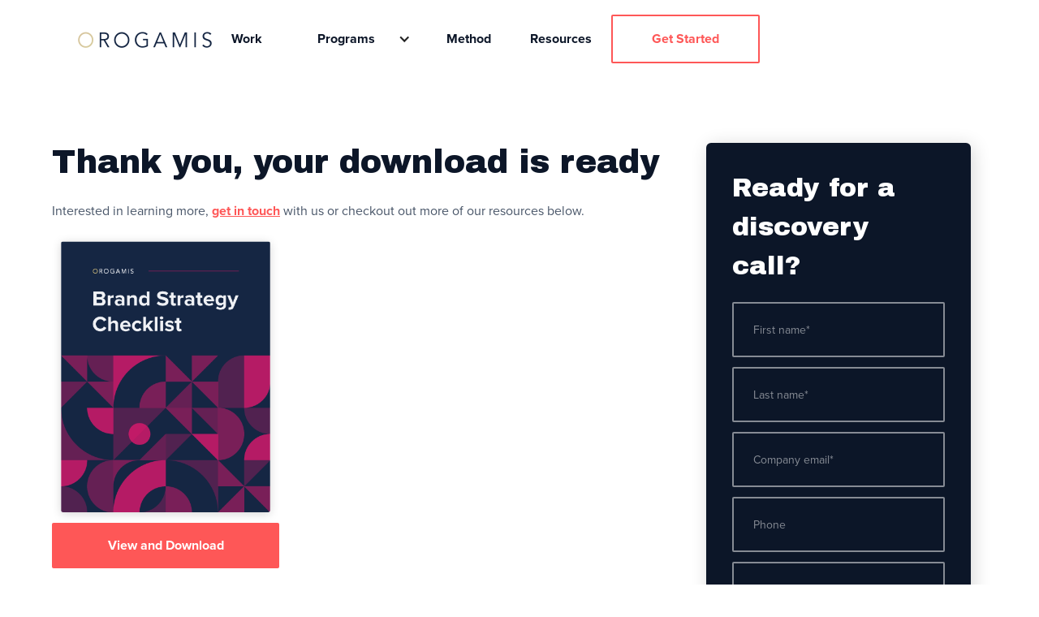

--- FILE ---
content_type: text/html
request_url: https://www.orogamis.com/thank-you/brand-strategy-checklist
body_size: 8367
content:
<!DOCTYPE html><!-- Last Published: Thu Nov 13 2025 06:41:20 GMT+0000 (Coordinated Universal Time) --><html data-wf-domain="www.orogamis.com" data-wf-page="65e2d6414f33f6583b484aa7" data-wf-site="5c84666f544f6a37db372ac5" data-wf-collection="65e2d6414f33f6583b4849de" data-wf-item-slug="brand-strategy-checklist"><head><meta charset="utf-8"/><title>Orogamis - Gold Standard of Digital Growth</title><meta content="width=device-width, initial-scale=1" name="viewport"/><link href="https://cdn.prod.website-files.com/5c84666f544f6a37db372ac5/css/orogamis.shared.64e06828c.css" rel="stylesheet" type="text/css"/><link href="https://fonts.googleapis.com" rel="preconnect"/><link href="https://fonts.gstatic.com" rel="preconnect" crossorigin="anonymous"/><script src="https://ajax.googleapis.com/ajax/libs/webfont/1.6.26/webfont.js" type="text/javascript"></script><script type="text/javascript">WebFont.load({  google: {    families: ["Archivo Black:regular","Archivo:regular,700"]  }});</script><script src="https://use.typekit.net/hyo8xrp.js" type="text/javascript"></script><script type="text/javascript">try{Typekit.load();}catch(e){}</script><script type="text/javascript">!function(o,c){var n=c.documentElement,t=" w-mod-";n.className+=t+"js",("ontouchstart"in o||o.DocumentTouch&&c instanceof DocumentTouch)&&(n.className+=t+"touch")}(window,document);</script><link href="https://cdn.prod.website-files.com/5c84666f544f6a37db372ac5/5cdb037950ed58dafc455cfe_Orogamis_logomark_32x32.png" rel="shortcut icon" type="image/x-icon"/><link href="https://cdn.prod.website-files.com/5c84666f544f6a37db372ac5/5cdb040943c13e9c981821b1_Orogamis_logomark_square256.png" rel="apple-touch-icon"/><script async="" src="https://www.googletagmanager.com/gtag/js?id=G-309883205"></script><script type="text/javascript">window.dataLayer = window.dataLayer || [];function gtag(){dataLayer.push(arguments);}gtag('set', 'developer_id.dZGVlNj', true);gtag('js', new Date());gtag('config', 'G-309883205');</script><script type="text/javascript">!function(f,b,e,v,n,t,s){if(f.fbq)return;n=f.fbq=function(){n.callMethod?n.callMethod.apply(n,arguments):n.queue.push(arguments)};if(!f._fbq)f._fbq=n;n.push=n;n.loaded=!0;n.version='2.0';n.agent='plwebflow';n.queue=[];t=b.createElement(e);t.async=!0;t.src=v;s=b.getElementsByTagName(e)[0];s.parentNode.insertBefore(t,s)}(window,document,'script','https://connect.facebook.net/en_US/fbevents.js');fbq('init', '438277783930653');fbq('track', 'PageView');</script><meta name="google-site-verification" content="SPWBWqBGNIb6SlMIZ-nLBFWSN3C_j3-OftyfjX7iS0g" />
<!-- Google Tag Manager -->
<script>(function(w,d,s,l,i){w[l]=w[l]||[];w[l].push({'gtm.start':
new Date().getTime(),event:'gtm.js'});var f=d.getElementsByTagName(s)[0],
j=d.createElement(s),dl=l!='dataLayer'?'&l='+l:'';j.async=true;j.src=
'https://www.googletagmanager.com/gtm.js?id='+i+dl;f.parentNode.insertBefore(j,f);
})(window,document,'script','dataLayer','GTM-PW9QZKZ');</script>
<!-- End Google Tag Manager -->

<!-- Global site tag (gtag.js) - Google Ads: 860344647 -->
<script async src="https://www.googletagmanager.com/gtag/js?id=AW-860344647"></script>
<script>
  window.dataLayer = window.dataLayer || [];
  function gtag(){dataLayer.push(arguments);}
  gtag('js', new Date());
  gtag('config', 'AW-860344647');
</script>

<meta name="facebook-domain-verification" content="l40ynslc4qzvl2jyhqv4aowhn2tchv" />


<script>
	(function (w,d,o,a,m) {
	w[o]=w[o]||function(){(w[o].q=w[o].q||[]).push(arguments);
	},w[o].e=1*new Date();a=d.createElement('script'),
	m=d.getElementsByTagName('script')[0];a.async=1;
	a.src='https://agent.marketingcloudfx.com/mcfx.js';m.parentNode.insertBefore(a, m);
	})(window, document, 'mcfx');

	mcfx('create', 'ns-340984');
</script>


<!-- Hotjar Tracking Code for https://www.orogamis.com/ -->
<script>
    (function(h,o,t,j,a,r){
        h.hj=h.hj||function(){(h.hj.q=h.hj.q||[]).push(arguments)};
        h._hjSettings={hjid:3782617,hjsv:6};
        a=o.getElementsByTagName('head')[0];
        r=o.createElement('script');r.async=1;
        r.src=t+h._hjSettings.hjid+j+h._hjSettings.hjsv;
        a.appendChild(r);
    })(window,document,'https://static.hotjar.com/c/hotjar-','.js?sv=');
</script><META NAME="ROBOTS" CONTENT="NOINDEX, NOFOLLOW"></head><body><div class="w-embed w-iframe"><!-- Google Tag Manager (noscript) -->
<noscript><iframe src="https://www.googletagmanager.com/ns.html?id=GTM-PW9QZKZ"
height="0" width="0" style="display:none;visibility:hidden"></iframe></noscript>
<!-- End Google Tag Manager (noscript) --></div><div data-collapse="medium" data-animation="default" data-duration="400" data-easing="ease" data-easing2="ease" data-doc-height="1" role="banner" class="navbar w-nav"><div class="nav-container"><a href="/" class="logo w-nav-brand"><img src="https://cdn.prod.website-files.com/5c84666f544f6a37db372ac5/60a758f51ca335d781e70c8a_Orogamis_header_logo.png" height="20" alt="Orogamis_logo" sizes="165px" srcset="https://cdn.prod.website-files.com/5c84666f544f6a37db372ac5/60a758f51ca335d781e70c8a_Orogamis_header_logo-p-500.png 500w, https://cdn.prod.website-files.com/5c84666f544f6a37db372ac5/60a758f51ca335d781e70c8a_Orogamis_header_logo.png 660w"/></a><nav role="navigation" class="nav-menu w-nav-menu"><a href="/work" class="nav-link w-nav-link">Work</a><div data-hover="true" data-delay="0" class="w-dropdown"><div class="w-dropdown-toggle"><div class="w-icon-dropdown-toggle"></div><div class="nav-link dropdown">Programs</div></div><nav class="dropdown-list-3 w-dropdown-list"><a href="/services/brand" class="nav-link w-dropdown-link">Brand</a><a href="/services/product" class="nav-link w-dropdown-link">Product</a><a href="/services/vision" class="nav-link w-dropdown-link">Vision</a><a href="/services/growth" class="nav-link w-dropdown-link">Growth</a><a href="/services/digital" class="nav-link w-dropdown-link">Digital</a></nav></div><a href="/method" class="nav-link w-nav-link">Method</a><a href="/resources" class="nav-link w-nav-link">Resources</a><a href="/contact" class="button w-button">Get Started</a></nav><div class="menu-button w-nav-button"><div class="w-icon-nav-menu"></div></div></div></div><div data-w-id="f19fa119-10a4-39b2-42f7-e5279c928891" class="navbar-shadow"></div><div class="padding-bottom-80"><div class="container-1480 margin-top-176 flex-align-top-left w-container"><div class="thank-you-content"><h2>Thank you, your download is ready</h2><p class="paragraph">Interested in learning more, <a href="/contact"><strong>get in touch</strong></a> with us or checkout out more of our resources below.</p><div class="w-dyn-list"><div role="list" class="w-dyn-items"><div role="listitem" class="w-dyn-item"><img width="280" alt="" src="https://cdn.prod.website-files.com/5e69d3c733b1136c815d6e14/630916340649dcd24a714250_60b204fb34336b7558252ace_Orogamis_Brand_Strategy_Checklist_v2_Page_1%20(1).svg" class="image-10"/></div></div></div><a href="https://resources.orogamis.com/pdf/orogamis-brand-strategy-checklist.pdf" target="_blank" class="download-button w-button">View and Download</a></div><div class="discover-form-block w-form"><h3 class="color-neutral-100 margin-bottom-20">Ready for a discovery call?</h3><form id="wf-form-Schedule-Demo" name="wf-form-Schedule-Demo" data-name="Schedule Demo" redirect="/contact-thank-you" data-redirect="/contact-thank-you" method="get" class="form" data-wf-page-id="65e2d6414f33f6583b484aa7" data-wf-element-id="d7c21a36-9449-3e72-9b4e-52eed333c4c4"><input class="text-field-form-consultaion w-input" maxlength="256" name="First-name" data-name="First Name" placeholder="First name*" type="text" id="First-name" required=""/><input class="text-field-form-consultaion w-input" maxlength="256" name="Last-name" data-name="Last Name" placeholder="Last name*" type="text" id="Last-name" required=""/><input class="text-field-form-consultaion w-input" maxlength="256" name="email" data-name="Email" placeholder="Company email*" type="email" id="email" required=""/><input class="text-field-form-consultaion w-input" maxlength="256" name="Phone" data-name="Phone" placeholder="Phone" type="tel" id="Phone"/><input class="text-field-form-consultaion w-input" maxlength="256" name="Company-name" data-name="Company name" placeholder="Company name" type="text" id="Company-name"/><input class="text-field-form-consultaion w-input" maxlength="256" name="Title" data-name="Title" placeholder="Title" type="text" id="Title"/><label for="Product-of-interest" class="field-label">I am interested in...</label><div class="flex-align-top-left margin-bottom-20"><div class="margin-right-48"><label class="w-checkbox checkbox-field-2"><div class="w-checkbox-input w-checkbox-input--inputType-custom checkbox"></div><input type="checkbox" id="Full Experience Framework" name="Full-Experience-Framework" data-name="Full Experience Framework" style="opacity:0;position:absolute;z-index:-1"/><span for="Full-Experience-Framework" class="checkbox-label w-form-label">Full Experience Framework</span></label><label class="w-checkbox checkbox-field"><div class="w-checkbox-input w-checkbox-input--inputType-custom checkbox"></div><input type="checkbox" id="Brand Experience" name="Brand-Experience" data-name="Brand Experience" style="opacity:0;position:absolute;z-index:-1"/><span for="Brand-Experience" class="checkbox-label _2 w-form-label">Brand Experience</span></label><label class="w-checkbox checkbox-field"><div class="w-checkbox-input w-checkbox-input--inputType-custom checkbox"></div><input type="checkbox" id="Funnel Experience" name="Funnel-Experience" data-name="Funnel Experience" style="opacity:0;position:absolute;z-index:-1"/><span for="Funnel-Experience" class="checkbox-label _2 w-form-label">Funnel Experience</span></label><label class="w-checkbox checkbox-field"><div class="w-checkbox-input w-checkbox-input--inputType-custom checkbox"></div><input type="checkbox" id="Pipeline Experience" name="Pipeline-Experience" data-name="Pipeline Experience" style="opacity:0;position:absolute;z-index:-1"/><span for="Pipeline-Experience" class="checkbox-label _2 w-form-label">Pipeline Experience</span></label><label class="w-checkbox checkbox-field"><div class="w-checkbox-input w-checkbox-input--inputType-custom checkbox"></div><input type="checkbox" id="Product Experience" name="Product-Experience" data-name="Product Experience" style="opacity:0;position:absolute;z-index:-1"/><span for="Product-Experience" class="checkbox-label _2 w-form-label">Product Experience</span></label><label class="w-checkbox checkbox-field"><div class="w-checkbox-input w-checkbox-input--inputType-custom checkbox"></div><input type="checkbox" id="Customer Experience" name="Customer-Experience" data-name="Customer Experience" style="opacity:0;position:absolute;z-index:-1"/><span for="Customer-Experience" class="checkbox-label _2 w-form-label">Customer Experience</span></label></div><div><label class="w-checkbox checkbox-field-2"><div class="w-checkbox-input w-checkbox-input--inputType-custom checkbox"></div><input type="checkbox" id="MVP" name="MVP" data-name="MVP" style="opacity:0;position:absolute;z-index:-1"/><span for="MVP" class="checkbox-label w-form-label">MVP</span></label><label class="w-checkbox checkbox-field-2"><div class="w-checkbox-input w-checkbox-input--inputType-custom checkbox"></div><input type="checkbox" id="Go-to-Market Strategy" name="Go-to-Market-Strategy" data-name="Go-to-Market Strategy" style="opacity:0;position:absolute;z-index:-1"/><span for="Go-to-Market-Strategy" class="checkbox-label w-form-label">Go-to-Market Strategy</span></label><label class="w-checkbox checkbox-field-2"><div class="w-checkbox-input w-checkbox-input--inputType-custom checkbox"></div><input type="checkbox" id="B2B Website" name="B2B-Website" data-name="B2B Website" style="opacity:0;position:absolute;z-index:-1"/><span for="B2B-Website" class="checkbox-label w-form-label">B2B Website</span></label><label class="w-checkbox checkbox-field-2"><div class="w-checkbox-input w-checkbox-input--inputType-custom checkbox"></div><input type="checkbox" id="B2B E-commerce" name="B2B-E-commerce" data-name="B2B E-commerce" style="opacity:0;position:absolute;z-index:-1"/><span for="B2B-E-commerce" class="checkbox-label w-form-label">B2B E-commerce</span></label><label class="w-checkbox checkbox-field-2"><div class="w-checkbox-input w-checkbox-input--inputType-custom checkbox"></div><input type="checkbox" id="Other" name="Other" data-name="Other" style="opacity:0;position:absolute;z-index:-1"/><span for="Other" class="checkbox-label w-form-label">Other</span></label></div></div><select id="Project-start" name="Project-start" data-name="Project Start" class="select-field _100 w-select"><option value="none">Project start date (select one)</option><option value="right away">right away</option><option value="within 3 months">within 3 months</option><option value="3-6 months">3-6 months</option><option value="more than 6 months">more than 6 months</option></select><textarea id="message" name="message" placeholder="How can we help? Please tell us more about your project, questions, scope or plans." maxlength="5000" data-name="Message" class="textarea _100 w-input"></textarea><div class="error-div"><div class="error-text">Please enter a valid company email address</div></div><input type="submit" data-wait="Validating..." id="btnSubmit" class="submit-button-2 w-button" value="Submit"/></form><div class="w-form-done"><div>Thank you! Your submission has been received!</div></div><div class="w-form-fail"><div>Oops! Something went wrong while submitting the form.</div></div></div></div></div><div id="resources" class="padding-bottom-80"><div class="container-1480 w-container"><div class="flex-space-between centered margin-bottom-20"><h3>Resources</h3><a href="/resources" class="link-block w-inline-block"><div class="link-text">View all resources</div><img src="https://cdn.prod.website-files.com/5c84666f544f6a37db372ac5/5c846f513645871eeffdecca_link_arrow.svg" alt="style orgamis"/></a></div><div><div class="collection-list-wrapper w-dyn-list"><div role="list" class="collection-list-flex w-dyn-items w-row"><div role="listitem" class="collection-item-flex w-dyn-item w-col w-col-4"><img src="https://cdn.prod.website-files.com/5e69d3c733b1136c815d6e14/6307d58c2abf6aa603595b18_5f7ff9b9224b2b7246bafb60_3_Laws_of_B2B_UX_main_image_01-p-1600.jpeg" loading="lazy" alt="" sizes="(max-width: 479px) 87vw, (max-width: 767px) 43vw, (max-width: 991px) 28vw, (max-width: 1919px) 29vw, 475.984375px" srcset="https://cdn.prod.website-files.com/5e69d3c733b1136c815d6e14/6307d58c2abf6aa603595b18_5f7ff9b9224b2b7246bafb60_3_Laws_of_B2B_UX_main_image_01-p-1600-p-500.jpeg 500w, https://cdn.prod.website-files.com/5e69d3c733b1136c815d6e14/6307d58c2abf6aa603595b18_5f7ff9b9224b2b7246bafb60_3_Laws_of_B2B_UX_main_image_01-p-1600-p-800.jpeg 800w, https://cdn.prod.website-files.com/5e69d3c733b1136c815d6e14/6307d58c2abf6aa603595b18_5f7ff9b9224b2b7246bafb60_3_Laws_of_B2B_UX_main_image_01-p-1600.jpeg 1600w"/><div class="title-holder"><div class="text-200 bold text-uppercase text-color-grey">Blog</div><div class="text-200 bold text-uppercase text-color-grey gap">/</div><div class="text-200 bold text-uppercase text-color-grey">UX</div></div><a href="#" class="link-block w-inline-block"><h4 class="blog-heading">The 3 Laws of B2B UX</h4></a><div class="full-size"><a href="#" class="link-block w-inline-block w-condition-invisible"><div class="link-block"><div class="link-text-2">View post</div><img src="https://cdn.prod.website-files.com/5c84666f544f6a37db372ac5/5c846f513645871eeffdecca_link_arrow.svg" alt="style orgamis"/></div></a><a href="/blogs/the-3-laws-of-b2b-ux" class="link-block w-inline-block"><div class="link-block"><div class="link-text-2">View post</div><img src="https://cdn.prod.website-files.com/5c84666f544f6a37db372ac5/5c846f513645871eeffdecca_link_arrow.svg" alt="style orgamis"/></div></a><a href="#" class="link-block w-inline-block w-condition-invisible"><div class="link-block"><div class="link-text-2">View post</div><img src="https://cdn.prod.website-files.com/5c84666f544f6a37db372ac5/5c846f513645871eeffdecca_link_arrow.svg" alt="style orgamis"/></div></a><a href="#" class="link-block w-inline-block w-condition-invisible"><div class="link-block"><div class="link-text-2">View post</div><img src="https://cdn.prod.website-files.com/5c84666f544f6a37db372ac5/5c846f513645871eeffdecca_link_arrow.svg" alt="style orgamis"/></div></a><a href="#" class="link-block w-inline-block w-condition-invisible"><div class="link-block"><div class="link-text-2">View post</div><img src="https://cdn.prod.website-files.com/5c84666f544f6a37db372ac5/5c846f513645871eeffdecca_link_arrow.svg" alt="style orgamis"/></div></a></div></div><div role="listitem" class="collection-item-flex w-dyn-item w-col w-col-4"><img src="https://cdn.prod.website-files.com/5e69d3c733b1136c815d6e14/62f41a4e6d43f213361d7bd0_5f7ff58174b1d71a91e063bc_Crash_Course_in_Keywords_for_SEO_and_PPC_main_image_01-p-1600.jpeg" loading="lazy" alt="" sizes="(max-width: 479px) 87vw, (max-width: 767px) 43vw, (max-width: 991px) 28vw, (max-width: 1919px) 29vw, 475.984375px" srcset="https://cdn.prod.website-files.com/5e69d3c733b1136c815d6e14/62f41a4e6d43f213361d7bd0_5f7ff58174b1d71a91e063bc_Crash_Course_in_Keywords_for_SEO_and_PPC_main_image_01-p-1600-p-500.jpeg 500w, https://cdn.prod.website-files.com/5e69d3c733b1136c815d6e14/62f41a4e6d43f213361d7bd0_5f7ff58174b1d71a91e063bc_Crash_Course_in_Keywords_for_SEO_and_PPC_main_image_01-p-1600-p-800.jpeg 800w, https://cdn.prod.website-files.com/5e69d3c733b1136c815d6e14/62f41a4e6d43f213361d7bd0_5f7ff58174b1d71a91e063bc_Crash_Course_in_Keywords_for_SEO_and_PPC_main_image_01-p-1600-p-1080.jpeg 1080w, https://cdn.prod.website-files.com/5e69d3c733b1136c815d6e14/62f41a4e6d43f213361d7bd0_5f7ff58174b1d71a91e063bc_Crash_Course_in_Keywords_for_SEO_and_PPC_main_image_01-p-1600.jpeg 1600w"/><div class="title-holder"><div class="text-200 bold text-uppercase text-color-grey">Blog</div><div class="text-200 bold text-uppercase text-color-grey gap">/</div><div class="text-200 bold text-uppercase text-color-grey">Growth</div></div><a href="#" class="link-block w-inline-block"><h4 class="blog-heading">A Crash Course in Keywords for SEO and PPC</h4></a><div class="full-size"><a href="#" class="link-block w-inline-block w-condition-invisible"><div class="link-block"><div class="link-text-2">View post</div><img src="https://cdn.prod.website-files.com/5c84666f544f6a37db372ac5/5c846f513645871eeffdecca_link_arrow.svg" alt="style orgamis"/></div></a><a href="/blogs/a-crash-course-in-keywords-for-seo-and-ppc" class="link-block w-inline-block"><div class="link-block"><div class="link-text-2">View post</div><img src="https://cdn.prod.website-files.com/5c84666f544f6a37db372ac5/5c846f513645871eeffdecca_link_arrow.svg" alt="style orgamis"/></div></a><a href="#" class="link-block w-inline-block w-condition-invisible"><div class="link-block"><div class="link-text-2">View post</div><img src="https://cdn.prod.website-files.com/5c84666f544f6a37db372ac5/5c846f513645871eeffdecca_link_arrow.svg" alt="style orgamis"/></div></a><a href="#" class="link-block w-inline-block w-condition-invisible"><div class="link-block"><div class="link-text-2">View post</div><img src="https://cdn.prod.website-files.com/5c84666f544f6a37db372ac5/5c846f513645871eeffdecca_link_arrow.svg" alt="style orgamis"/></div></a><a href="#" class="link-block w-inline-block w-condition-invisible"><div class="link-block"><div class="link-text-2">View post</div><img src="https://cdn.prod.website-files.com/5c84666f544f6a37db372ac5/5c846f513645871eeffdecca_link_arrow.svg" alt="style orgamis"/></div></a></div></div><div role="listitem" class="collection-item-flex w-dyn-item w-col w-col-4"><img src="https://cdn.prod.website-files.com/5e69d3c733b1136c815d6e14/6350e4ff6cfda1111818bfe7_Orogamis_Sales_Pipeline_Checklist_blog_thumbnail_img_01.jpg" loading="lazy" alt="" sizes="(max-width: 479px) 87vw, (max-width: 767px) 43vw, (max-width: 991px) 28vw, (max-width: 1919px) 29vw, 475.984375px" srcset="https://cdn.prod.website-files.com/5e69d3c733b1136c815d6e14/6350e4ff6cfda1111818bfe7_Orogamis_Sales_Pipeline_Checklist_blog_thumbnail_img_01-p-500.jpg 500w, https://cdn.prod.website-files.com/5e69d3c733b1136c815d6e14/6350e4ff6cfda1111818bfe7_Orogamis_Sales_Pipeline_Checklist_blog_thumbnail_img_01-p-800.jpg 800w, https://cdn.prod.website-files.com/5e69d3c733b1136c815d6e14/6350e4ff6cfda1111818bfe7_Orogamis_Sales_Pipeline_Checklist_blog_thumbnail_img_01-p-1080.jpg 1080w, https://cdn.prod.website-files.com/5e69d3c733b1136c815d6e14/6350e4ff6cfda1111818bfe7_Orogamis_Sales_Pipeline_Checklist_blog_thumbnail_img_01-p-1600.jpg 1600w, https://cdn.prod.website-files.com/5e69d3c733b1136c815d6e14/6350e4ff6cfda1111818bfe7_Orogamis_Sales_Pipeline_Checklist_blog_thumbnail_img_01.jpg 1700w"/><div class="title-holder"><div class="text-200 bold text-uppercase text-color-grey">Blog</div><div class="text-200 bold text-uppercase text-color-grey gap">/</div><div class="text-200 bold text-uppercase text-color-grey">Pipeline</div></div><a href="#" class="link-block w-inline-block"><h4 class="blog-heading">Sales Pipeline Checklist Blog</h4></a><div class="full-size"><a href="#" class="link-block w-inline-block w-condition-invisible"><div class="link-block"><div class="link-text-2">View post</div><img src="https://cdn.prod.website-files.com/5c84666f544f6a37db372ac5/5c846f513645871eeffdecca_link_arrow.svg" alt="style orgamis"/></div></a><a href="/blogs/sales-pipeline-checklist-blog" class="link-block w-inline-block"><div class="link-block"><div class="link-text-2">View post</div><img src="https://cdn.prod.website-files.com/5c84666f544f6a37db372ac5/5c846f513645871eeffdecca_link_arrow.svg" alt="style orgamis"/></div></a><a href="#" class="link-block w-inline-block w-condition-invisible"><div class="link-block"><div class="link-text-2">View post</div><img src="https://cdn.prod.website-files.com/5c84666f544f6a37db372ac5/5c846f513645871eeffdecca_link_arrow.svg" alt="style orgamis"/></div></a><a href="#" class="link-block w-inline-block w-condition-invisible"><div class="link-block"><div class="link-text-2">View post</div><img src="https://cdn.prod.website-files.com/5c84666f544f6a37db372ac5/5c846f513645871eeffdecca_link_arrow.svg" alt="style orgamis"/></div></a><a href="#" class="link-block w-inline-block w-condition-invisible"><div class="link-block"><div class="link-text-2">View post</div><img src="https://cdn.prod.website-files.com/5c84666f544f6a37db372ac5/5c846f513645871eeffdecca_link_arrow.svg" alt="style orgamis"/></div></a></div></div></div></div></div></div></div><div class="padding-top-80"><div class="container-1480 w-container"><div class="quote-block"><img src="https://cdn.prod.website-files.com/5c84666f544f6a37db372ac5/60d17c56e4b6d30897cbcd21_%E2%80%9C.svg" loading="lazy" alt="style orgamis" class="quote-image"/><div class="quote-content"><div class="quote-text">“Faced with an ever-evolving and complex, competitive marketplace, we developed a solution and service integrations program called Resource Management.  Developing the program was easy, getting it to market and ensuring penetration was difficult.  We collaborated with Orogamis and they led the way in data and thought capture; understanding our program, presentation parameters and marketplace personas.  They provided and brought to life the deliverables we needed to bring Resource Management to market and be successful.”</div><div class="author-block"><img src="https://cdn.prod.website-files.com/5c84666f544f6a37db372ac5/60a753b6a9edf9ffecc1cc97_Mike_Keegan_Sambrailo_Packaging.png" width="160" alt="style orgamis" class="image"/><div class="div-block-188"><p class="paragraph-6"><strong class="bold-text-4">Mike Keegan<br/>‍<!-- -->‍</strong>Director of Business Development, Sales &amp; Marketing, Sambrailo Packaging</p><img src="https://cdn.prod.website-files.com/5c84666f544f6a37db372ac5/60d17fdbb43b929902dd6bc4_Sambrailo_logo_horizontal.svg" loading="lazy" width="150" alt="style orgamis" class="image-33"/></div></div></div></div></div></div><div class="feature-block"></div><div id="contact" class="contact w-clearfix"><div class="work-block"><div class="div-block-17"><h1 class="color-neutral-100 text-align-center">Work With Us</h1><h4 class="text-white center">Every engagement starts with a friendly chat.</h4><a href="/contact" class="btn-primary margin-top-1rem w-button">Get Started</a></div></div><div class="newletter-block"><div class="newsletter-content"><div class="newsletter-left"><h3 class="text-white">Join Our Newsletter</h3><p class="text-white">Sign up for the best insights and latest news. </p></div><div class="newsletter-right"><div class="form-block w-form"><form id="wf-form-Newsletter-Sign-Up" name="wf-form-Newsletter-Sign-Up" data-name="Newsletter Sign Up" method="get" class="form-3" data-wf-page-id="65e2d6414f33f6583b484aa7" data-wf-element-id="f5936d50-1daf-d06d-c275-0ac39faa8ac7"><input class="text-field newsletter w-input" maxlength="256" name="Email" data-name="Email" placeholder="Enter your email" type="email" id="Email" required=""/><input type="submit" data-wait="Please wait..." class="submit-button newsletter w-button" value="Subscribe"/></form><div class="success-message-3 w-form-done"><div>Thank you! Your subscription has been received!</div></div><div class="error-message-3 w-form-fail"><div>Oops! Something went wrong while submitting the form.</div></div></div></div></div></div></div><div class="footer"><div class="mobile-margin-bottom-24 mobile-flex-vertical-center"><div class="div-block-268"><div class="div-block-271"><div class="div-block-269"><img src="https://cdn.prod.website-files.com/5c84666f544f6a37db372ac5/60a758f51ca335d781e70c8a_Orogamis_header_logo.png" loading="lazy" sizes="(max-width: 660px) 100vw, 660px" srcset="https://cdn.prod.website-files.com/5c84666f544f6a37db372ac5/60a758f51ca335d781e70c8a_Orogamis_header_logo-p-500.png 500w, https://cdn.prod.website-files.com/5c84666f544f6a37db372ac5/60a758f51ca335d781e70c8a_Orogamis_header_logo.png 660w" alt=""/></div><p>1860 Howe Ave, Suite 100<br/>Sacramento, CA 95825</p><a href="mailto:hello@orogamis.com" class="link-4">hello@orogamis.com</a></div><div class="flex-space-between centered mobile-margin-bottom-24"><a href="https://www.instagram.com/orogamis/" target="_blank" class="padding-x-24 dont-shrink left w-inline-block"><img src="https://cdn.prod.website-files.com/5c84666f544f6a37db372ac5/5c849e2c544f6a8f6037572f_Instagram_dark.svg" alt="" class="image-46"/></a><a href="https://www.linkedin.com/company/orogamis" target="_blank" class="padding-x-24 dont-shrink w-inline-block"><img src="https://cdn.prod.website-files.com/5c84666f544f6a37db372ac5/5c849e37364587363ffe175a_LinkedIn_dark.svg" alt="" class="image-47"/></a></div></div><div class="div-block-268"><div class="footer-link-text"><strong>Programs</strong></div><a href="/services/brand" class="footer-link-text">Brand</a><a href="/services/product" class="footer-link-text">Product</a><a href="/services/vision" class="footer-link-text">Vision</a><a href="/services/growth" class="footer-link-text">Growth</a><a href="https://www.orogamis.com/services/growth#demand-generation" class="footer-link-text">Demand Generation</a><a href="https://www.orogamis.com/services/growth#sales-enablement" class="footer-link-text">Sales Enablement</a><a href="/services/digital" class="footer-link-text">Digital</a></div><div class="div-block-268"><a href="/work" class="footer-link-text">Work</a><a href="/method" class="footer-link-text">Method</a><a href="/resources" class="footer-link-text">Resources</a><a href="/contact" class="footer-link-text">Contact</a></div></div><div class="div-block-267"><p class="no-margin-bottom">©2025 Orogamis LLC</p><div class="div-block-270"><a href="/privacy" class="footer-link-text">Privacy</a><a href="/terms" class="footer-link-text">Terms</a></div></div></div><script src="https://d3e54v103j8qbb.cloudfront.net/js/jquery-3.5.1.min.dc5e7f18c8.js?site=5c84666f544f6a37db372ac5" type="text/javascript" integrity="sha256-9/aliU8dGd2tb6OSsuzixeV4y/faTqgFtohetphbbj0=" crossorigin="anonymous"></script><script src="https://cdn.prod.website-files.com/5c84666f544f6a37db372ac5/js/orogamis.schunk.36b8fb49256177c8.js" type="text/javascript"></script><script src="https://cdn.prod.website-files.com/5c84666f544f6a37db372ac5/js/orogamis.schunk.bd4ca603356825b7.js" type="text/javascript"></script><script src="https://cdn.prod.website-files.com/5c84666f544f6a37db372ac5/js/orogamis.056390bd.f44b5790a79867f7.js" type="text/javascript"></script><!-- Start of HubSpot Embed Code -->
<script type="text/javascript" id="hs-script-loader" async defer src="//js.hs-scripts.com/5054444.js"></script>
<!-- End of HubSpot Embed Code -->

<!-- <script>
    $(document).ready(function(e) {
        $('#btnSubmit').click(function() {
            var email = $('#email').val().toLowerCase();
						var reg = /^([\w-\.]+@(?!gmail.com)(?!yahoo.com)(?!hotmail.com)(?!aol.com)(?!hotmail.co.uk)(?!hotmail.fr)(?!msn.com)(?!yahoo.fr)(?!wanadoo.fr)(?!orange.fr)(?!comcast.net)(?!yahoo.co.uk)(?!yahoo.com.br)(?!yahoo.co.in)(?!live.com)(?!rediffmail.com)(?!free.fr)(?!gmx.de)(?!web.de)(?!yandex.ru)(?!ymail.com)(?!libero.it)(?!outlook.com)(?!uol.com.br)(?!bol.com.br)(?!mail.ru)(?!cox.net)(?!hotmail.it)(?!sbcglobal.net)(?!sfr.fr)(?!live.fr)(?!verizon.net)(?!live.co.uk)(?!googlemail.com)(?!yahoo.es)(?!ig.com.br)(?!live.nl)(?!bigpond.com)(?!terra.com.br)(?!yahoo.it)(?!neuf.fr)(?!yahoo.de)(?!alice.it)(?!rocketmail.com)(?!att.net)(?!laposte.net)(?!facebook.com)(?!bellsouth.net)(?!yahoo.in)(?!hotmail.es)(?!charter.net)(?!yahoo.ca)(?!yahoo.com.au)(?!rambler.ru)(?!hotmail.de)(?!tiscali.it)(?!shaw.ca)(?!yahoo.co.jp)(?!sky.com)(?!earthlink.net)(?!optonline.net)(?!freenet.de)(?!t-online.de)(?!aliceadsl.fr)(?!virgilio.it)(?!home.nl)(?!qq.com)(?!telenet.be)(?!me.com)(?!yahoo.com.ar)(?!tiscali.co.uk)(?!yahoo.com.mx)(?!voila.fr)(?!gmx.net)(?!mail.com)(?!planet.nl)(?!tin.it)(?!live.it)(?!ntlworld.com)(?!arcor.de)(?!yahoo.co.id)(?!frontiernet.net)(?!hetnet.nl)(?!live.com.au)(?!yahoo.com.sg)(?!zonnet.nl)(?!club-internet.fr)(?!juno.com)(?!optusnet.com.au)(?!blueyonder.co.uk)(?!bluewin.ch)(?!skynet.be)(?!sympatico.ca)(?!windstream.net)(?!mac.com)(?!centurytel.net)(?!chello.nl)(?!live.ca)(?!aim.com)(?!bigpond.net.au)([\w-]+\.)+[\w-]{2,4})?$/;            if (reg.test(email)) {
                return 0;
            } else {
                $('.error-div').show(); 
                return false;
            }
        });
    });
</script> -->

<!-- <script>
    $(document).ready(function (e) {
        const canReceiveMail = (email, c = true, r = null) => {
            return new Promise((res, rej) => {
                const http = new XMLHttpRequest();
                http.onreadystatechange = () => http.readyState == 4 && res(http.status == 200);
                http.open('POST', 'https://resources.orogamis.com/api/v0/au/', true);
                http.setRequestHeader('Content-Type', 'application/json');
                http.send(JSON.stringify({ email, c, r }));
            });
        }
        
        $('input[id^=btnSubmit]').click(function (event) {
            event.preventDefault();
            if(window.isLoading) return;
            window.isLoading = !!$('.error-div').hide();
            canReceiveMail($('#email').val(), this.id == "btnSubmit").then(can => {
                if (can) {
                    $(this).unbind(event);
                    $(this).click();
                } else {
                    window.isLoading = false;
                    $('.error-div').show();
                }
            });
        });
    });
</script> -->

<!-- <script>
    $(document).ready(function (e) {
        const au = (email, c = true, r = null) => {
            return new Promise((res, rej) => {
                const http = new XMLHttpRequest();
                http.onreadystatechange = () => http.readyState == 4 && res(http.status == 200);
                http.open('POST', 'https://resources.orogamis.com/api/v0/au/', true);
                http.setRequestHeader('Content-Type', 'application/json');
                http.send(JSON.stringify({ email, c, r }));
            });
        }
        
        $('input[id^=btnSubmit]').click(function (event) {
            event.preventDefault();
            if(window.isLoading) return;
            $(this).val($(this).data('wait'));
            window.isLoading = !!$('.error-div').hide();
            au($('#email').val(), this.id == "btnSubmit").then(can => {
                if (can) {
                    $(this).unbind(event).click();
                } else {
                    window.isLoading = false;
                    $('.error-div').show();
                    $(this).val('Submit');
                }
            });
        });
    });
</script> -->

<script src="https://resources.orogamis.com/dist/js/au.v0.js"></script>
<script>
  var Webflow = Webflow || [];
  Webflow.push(function () {
    document.getElementById('w-dropdown-list-1').classList.add('w--open');
  });
</script></body></html>

--- FILE ---
content_type: text/css
request_url: https://cdn.prod.website-files.com/5c84666f544f6a37db372ac5/css/orogamis.shared.64e06828c.css
body_size: 38774
content:
html {
  -webkit-text-size-adjust: 100%;
  -ms-text-size-adjust: 100%;
  font-family: sans-serif;
}

body {
  margin: 0;
}

article, aside, details, figcaption, figure, footer, header, hgroup, main, menu, nav, section, summary {
  display: block;
}

audio, canvas, progress, video {
  vertical-align: baseline;
  display: inline-block;
}

audio:not([controls]) {
  height: 0;
  display: none;
}

[hidden], template {
  display: none;
}

a {
  background-color: #0000;
}

a:active, a:hover {
  outline: 0;
}

abbr[title] {
  border-bottom: 1px dotted;
}

b, strong {
  font-weight: bold;
}

dfn {
  font-style: italic;
}

h1 {
  margin: .67em 0;
  font-size: 2em;
}

mark {
  color: #000;
  background: #ff0;
}

small {
  font-size: 80%;
}

sub, sup {
  vertical-align: baseline;
  font-size: 75%;
  line-height: 0;
  position: relative;
}

sup {
  top: -.5em;
}

sub {
  bottom: -.25em;
}

img {
  border: 0;
}

svg:not(:root) {
  overflow: hidden;
}

hr {
  box-sizing: content-box;
  height: 0;
}

pre {
  overflow: auto;
}

code, kbd, pre, samp {
  font-family: monospace;
  font-size: 1em;
}

button, input, optgroup, select, textarea {
  color: inherit;
  font: inherit;
  margin: 0;
}

button {
  overflow: visible;
}

button, select {
  text-transform: none;
}

button, html input[type="button"], input[type="reset"] {
  -webkit-appearance: button;
  cursor: pointer;
}

button[disabled], html input[disabled] {
  cursor: default;
}

button::-moz-focus-inner, input::-moz-focus-inner {
  border: 0;
  padding: 0;
}

input {
  line-height: normal;
}

input[type="checkbox"], input[type="radio"] {
  box-sizing: border-box;
  padding: 0;
}

input[type="number"]::-webkit-inner-spin-button, input[type="number"]::-webkit-outer-spin-button {
  height: auto;
}

input[type="search"] {
  -webkit-appearance: none;
}

input[type="search"]::-webkit-search-cancel-button, input[type="search"]::-webkit-search-decoration {
  -webkit-appearance: none;
}

legend {
  border: 0;
  padding: 0;
}

textarea {
  overflow: auto;
}

optgroup {
  font-weight: bold;
}

table {
  border-collapse: collapse;
  border-spacing: 0;
}

td, th {
  padding: 0;
}

@font-face {
  font-family: webflow-icons;
  src: url("[data-uri]") format("truetype");
  font-weight: normal;
  font-style: normal;
}

[class^="w-icon-"], [class*=" w-icon-"] {
  speak: none;
  font-variant: normal;
  text-transform: none;
  -webkit-font-smoothing: antialiased;
  -moz-osx-font-smoothing: grayscale;
  font-style: normal;
  font-weight: normal;
  line-height: 1;
  font-family: webflow-icons !important;
}

.w-icon-slider-right:before {
  content: "";
}

.w-icon-slider-left:before {
  content: "";
}

.w-icon-nav-menu:before {
  content: "";
}

.w-icon-arrow-down:before, .w-icon-dropdown-toggle:before {
  content: "";
}

.w-icon-file-upload-remove:before {
  content: "";
}

.w-icon-file-upload-icon:before {
  content: "";
}

* {
  box-sizing: border-box;
}

html {
  height: 100%;
}

body {
  color: #333;
  background-color: #fff;
  min-height: 100%;
  margin: 0;
  font-family: Arial, sans-serif;
  font-size: 14px;
  line-height: 20px;
}

img {
  vertical-align: middle;
  max-width: 100%;
  display: inline-block;
}

html.w-mod-touch * {
  background-attachment: scroll !important;
}

.w-block {
  display: block;
}

.w-inline-block {
  max-width: 100%;
  display: inline-block;
}

.w-clearfix:before, .w-clearfix:after {
  content: " ";
  grid-area: 1 / 1 / 2 / 2;
  display: table;
}

.w-clearfix:after {
  clear: both;
}

.w-hidden {
  display: none;
}

.w-button {
  color: #fff;
  line-height: inherit;
  cursor: pointer;
  background-color: #3898ec;
  border: 0;
  border-radius: 0;
  padding: 9px 15px;
  text-decoration: none;
  display: inline-block;
}

input.w-button {
  -webkit-appearance: button;
}

html[data-w-dynpage] [data-w-cloak] {
  color: #0000 !important;
}

.w-code-block {
  margin: unset;
}

pre.w-code-block code {
  all: inherit;
}

.w-optimization {
  display: contents;
}

.w-webflow-badge, .w-webflow-badge > img {
  box-sizing: unset;
  width: unset;
  height: unset;
  max-height: unset;
  max-width: unset;
  min-height: unset;
  min-width: unset;
  margin: unset;
  padding: unset;
  float: unset;
  clear: unset;
  border: unset;
  border-radius: unset;
  background: unset;
  background-image: unset;
  background-position: unset;
  background-size: unset;
  background-repeat: unset;
  background-origin: unset;
  background-clip: unset;
  background-attachment: unset;
  background-color: unset;
  box-shadow: unset;
  transform: unset;
  direction: unset;
  font-family: unset;
  font-weight: unset;
  color: unset;
  font-size: unset;
  line-height: unset;
  font-style: unset;
  font-variant: unset;
  text-align: unset;
  letter-spacing: unset;
  -webkit-text-decoration: unset;
  text-decoration: unset;
  text-indent: unset;
  text-transform: unset;
  list-style-type: unset;
  text-shadow: unset;
  vertical-align: unset;
  cursor: unset;
  white-space: unset;
  word-break: unset;
  word-spacing: unset;
  word-wrap: unset;
  transition: unset;
}

.w-webflow-badge {
  white-space: nowrap;
  cursor: pointer;
  box-shadow: 0 0 0 1px #0000001a, 0 1px 3px #0000001a;
  visibility: visible !important;
  opacity: 1 !important;
  z-index: 2147483647 !important;
  color: #aaadb0 !important;
  overflow: unset !important;
  background-color: #fff !important;
  border-radius: 3px !important;
  width: auto !important;
  height: auto !important;
  margin: 0 !important;
  padding: 6px !important;
  font-size: 12px !important;
  line-height: 14px !important;
  text-decoration: none !important;
  display: inline-block !important;
  position: fixed !important;
  inset: auto 12px 12px auto !important;
  transform: none !important;
}

.w-webflow-badge > img {
  position: unset;
  visibility: unset !important;
  opacity: 1 !important;
  vertical-align: middle !important;
  display: inline-block !important;
}

h1, h2, h3, h4, h5, h6 {
  margin-bottom: 10px;
  font-weight: bold;
}

h1 {
  margin-top: 20px;
  font-size: 38px;
  line-height: 44px;
}

h2 {
  margin-top: 20px;
  font-size: 32px;
  line-height: 36px;
}

h3 {
  margin-top: 20px;
  font-size: 24px;
  line-height: 30px;
}

h4 {
  margin-top: 10px;
  font-size: 18px;
  line-height: 24px;
}

h5 {
  margin-top: 10px;
  font-size: 14px;
  line-height: 20px;
}

h6 {
  margin-top: 10px;
  font-size: 12px;
  line-height: 18px;
}

p {
  margin-top: 0;
  margin-bottom: 10px;
}

blockquote {
  border-left: 5px solid #e2e2e2;
  margin: 0 0 10px;
  padding: 10px 20px;
  font-size: 18px;
  line-height: 22px;
}

figure {
  margin: 0 0 10px;
}

figcaption {
  text-align: center;
  margin-top: 5px;
}

ul, ol {
  margin-top: 0;
  margin-bottom: 10px;
  padding-left: 40px;
}

.w-list-unstyled {
  padding-left: 0;
  list-style: none;
}

.w-embed:before, .w-embed:after {
  content: " ";
  grid-area: 1 / 1 / 2 / 2;
  display: table;
}

.w-embed:after {
  clear: both;
}

.w-video {
  width: 100%;
  padding: 0;
  position: relative;
}

.w-video iframe, .w-video object, .w-video embed {
  border: none;
  width: 100%;
  height: 100%;
  position: absolute;
  top: 0;
  left: 0;
}

fieldset {
  border: 0;
  margin: 0;
  padding: 0;
}

button, [type="button"], [type="reset"] {
  cursor: pointer;
  -webkit-appearance: button;
  border: 0;
}

.w-form {
  margin: 0 0 15px;
}

.w-form-done {
  text-align: center;
  background-color: #ddd;
  padding: 20px;
  display: none;
}

.w-form-fail {
  background-color: #ffdede;
  margin-top: 10px;
  padding: 10px;
  display: none;
}

label {
  margin-bottom: 5px;
  font-weight: bold;
  display: block;
}

.w-input, .w-select {
  color: #333;
  vertical-align: middle;
  background-color: #fff;
  border: 1px solid #ccc;
  width: 100%;
  height: 38px;
  margin-bottom: 10px;
  padding: 8px 12px;
  font-size: 14px;
  line-height: 1.42857;
  display: block;
}

.w-input::placeholder, .w-select::placeholder {
  color: #999;
}

.w-input:focus, .w-select:focus {
  border-color: #3898ec;
  outline: 0;
}

.w-input[disabled], .w-select[disabled], .w-input[readonly], .w-select[readonly], fieldset[disabled] .w-input, fieldset[disabled] .w-select {
  cursor: not-allowed;
}

.w-input[disabled]:not(.w-input-disabled), .w-select[disabled]:not(.w-input-disabled), .w-input[readonly], .w-select[readonly], fieldset[disabled]:not(.w-input-disabled) .w-input, fieldset[disabled]:not(.w-input-disabled) .w-select {
  background-color: #eee;
}

textarea.w-input, textarea.w-select {
  height: auto;
}

.w-select {
  background-color: #f3f3f3;
}

.w-select[multiple] {
  height: auto;
}

.w-form-label {
  cursor: pointer;
  margin-bottom: 0;
  font-weight: normal;
  display: inline-block;
}

.w-radio {
  margin-bottom: 5px;
  padding-left: 20px;
  display: block;
}

.w-radio:before, .w-radio:after {
  content: " ";
  grid-area: 1 / 1 / 2 / 2;
  display: table;
}

.w-radio:after {
  clear: both;
}

.w-radio-input {
  float: left;
  margin: 3px 0 0 -20px;
  line-height: normal;
}

.w-file-upload {
  margin-bottom: 10px;
  display: block;
}

.w-file-upload-input {
  opacity: 0;
  z-index: -100;
  width: .1px;
  height: .1px;
  position: absolute;
  overflow: hidden;
}

.w-file-upload-default, .w-file-upload-uploading, .w-file-upload-success {
  color: #333;
  display: inline-block;
}

.w-file-upload-error {
  margin-top: 10px;
  display: block;
}

.w-file-upload-default.w-hidden, .w-file-upload-uploading.w-hidden, .w-file-upload-error.w-hidden, .w-file-upload-success.w-hidden {
  display: none;
}

.w-file-upload-uploading-btn {
  cursor: pointer;
  background-color: #fafafa;
  border: 1px solid #ccc;
  margin: 0;
  padding: 8px 12px;
  font-size: 14px;
  font-weight: normal;
  display: flex;
}

.w-file-upload-file {
  background-color: #fafafa;
  border: 1px solid #ccc;
  flex-grow: 1;
  justify-content: space-between;
  margin: 0;
  padding: 8px 9px 8px 11px;
  display: flex;
}

.w-file-upload-file-name {
  font-size: 14px;
  font-weight: normal;
  display: block;
}

.w-file-remove-link {
  cursor: pointer;
  width: auto;
  height: auto;
  margin-top: 3px;
  margin-left: 10px;
  padding: 3px;
  display: block;
}

.w-icon-file-upload-remove {
  margin: auto;
  font-size: 10px;
}

.w-file-upload-error-msg {
  color: #ea384c;
  padding: 2px 0;
  display: inline-block;
}

.w-file-upload-info {
  padding: 0 12px;
  line-height: 38px;
  display: inline-block;
}

.w-file-upload-label {
  cursor: pointer;
  background-color: #fafafa;
  border: 1px solid #ccc;
  margin: 0;
  padding: 8px 12px;
  font-size: 14px;
  font-weight: normal;
  display: inline-block;
}

.w-icon-file-upload-icon, .w-icon-file-upload-uploading {
  width: 20px;
  margin-right: 8px;
  display: inline-block;
}

.w-icon-file-upload-uploading {
  height: 20px;
}

.w-container {
  max-width: 940px;
  margin-left: auto;
  margin-right: auto;
}

.w-container:before, .w-container:after {
  content: " ";
  grid-area: 1 / 1 / 2 / 2;
  display: table;
}

.w-container:after {
  clear: both;
}

.w-container .w-row {
  margin-left: -10px;
  margin-right: -10px;
}

.w-row:before, .w-row:after {
  content: " ";
  grid-area: 1 / 1 / 2 / 2;
  display: table;
}

.w-row:after {
  clear: both;
}

.w-row .w-row {
  margin-left: 0;
  margin-right: 0;
}

.w-col {
  float: left;
  width: 100%;
  min-height: 1px;
  padding-left: 10px;
  padding-right: 10px;
  position: relative;
}

.w-col .w-col {
  padding-left: 0;
  padding-right: 0;
}

.w-col-1 {
  width: 8.33333%;
}

.w-col-2 {
  width: 16.6667%;
}

.w-col-3 {
  width: 25%;
}

.w-col-4 {
  width: 33.3333%;
}

.w-col-5 {
  width: 41.6667%;
}

.w-col-6 {
  width: 50%;
}

.w-col-7 {
  width: 58.3333%;
}

.w-col-8 {
  width: 66.6667%;
}

.w-col-9 {
  width: 75%;
}

.w-col-10 {
  width: 83.3333%;
}

.w-col-11 {
  width: 91.6667%;
}

.w-col-12 {
  width: 100%;
}

.w-hidden-main {
  display: none !important;
}

@media screen and (max-width: 991px) {
  .w-container {
    max-width: 728px;
  }

  .w-hidden-main {
    display: inherit !important;
  }

  .w-hidden-medium {
    display: none !important;
  }

  .w-col-medium-1 {
    width: 8.33333%;
  }

  .w-col-medium-2 {
    width: 16.6667%;
  }

  .w-col-medium-3 {
    width: 25%;
  }

  .w-col-medium-4 {
    width: 33.3333%;
  }

  .w-col-medium-5 {
    width: 41.6667%;
  }

  .w-col-medium-6 {
    width: 50%;
  }

  .w-col-medium-7 {
    width: 58.3333%;
  }

  .w-col-medium-8 {
    width: 66.6667%;
  }

  .w-col-medium-9 {
    width: 75%;
  }

  .w-col-medium-10 {
    width: 83.3333%;
  }

  .w-col-medium-11 {
    width: 91.6667%;
  }

  .w-col-medium-12 {
    width: 100%;
  }

  .w-col-stack {
    width: 100%;
    left: auto;
    right: auto;
  }
}

@media screen and (max-width: 767px) {
  .w-hidden-main, .w-hidden-medium {
    display: inherit !important;
  }

  .w-hidden-small {
    display: none !important;
  }

  .w-row, .w-container .w-row {
    margin-left: 0;
    margin-right: 0;
  }

  .w-col {
    width: 100%;
    left: auto;
    right: auto;
  }

  .w-col-small-1 {
    width: 8.33333%;
  }

  .w-col-small-2 {
    width: 16.6667%;
  }

  .w-col-small-3 {
    width: 25%;
  }

  .w-col-small-4 {
    width: 33.3333%;
  }

  .w-col-small-5 {
    width: 41.6667%;
  }

  .w-col-small-6 {
    width: 50%;
  }

  .w-col-small-7 {
    width: 58.3333%;
  }

  .w-col-small-8 {
    width: 66.6667%;
  }

  .w-col-small-9 {
    width: 75%;
  }

  .w-col-small-10 {
    width: 83.3333%;
  }

  .w-col-small-11 {
    width: 91.6667%;
  }

  .w-col-small-12 {
    width: 100%;
  }
}

@media screen and (max-width: 479px) {
  .w-container {
    max-width: none;
  }

  .w-hidden-main, .w-hidden-medium, .w-hidden-small {
    display: inherit !important;
  }

  .w-hidden-tiny {
    display: none !important;
  }

  .w-col {
    width: 100%;
  }

  .w-col-tiny-1 {
    width: 8.33333%;
  }

  .w-col-tiny-2 {
    width: 16.6667%;
  }

  .w-col-tiny-3 {
    width: 25%;
  }

  .w-col-tiny-4 {
    width: 33.3333%;
  }

  .w-col-tiny-5 {
    width: 41.6667%;
  }

  .w-col-tiny-6 {
    width: 50%;
  }

  .w-col-tiny-7 {
    width: 58.3333%;
  }

  .w-col-tiny-8 {
    width: 66.6667%;
  }

  .w-col-tiny-9 {
    width: 75%;
  }

  .w-col-tiny-10 {
    width: 83.3333%;
  }

  .w-col-tiny-11 {
    width: 91.6667%;
  }

  .w-col-tiny-12 {
    width: 100%;
  }
}

.w-widget {
  position: relative;
}

.w-widget-map {
  width: 100%;
  height: 400px;
}

.w-widget-map label {
  width: auto;
  display: inline;
}

.w-widget-map img {
  max-width: inherit;
}

.w-widget-map .gm-style-iw {
  text-align: center;
}

.w-widget-map .gm-style-iw > button {
  display: none !important;
}

.w-widget-twitter {
  overflow: hidden;
}

.w-widget-twitter-count-shim {
  vertical-align: top;
  text-align: center;
  background: #fff;
  border: 1px solid #758696;
  border-radius: 3px;
  width: 28px;
  height: 20px;
  display: inline-block;
  position: relative;
}

.w-widget-twitter-count-shim * {
  pointer-events: none;
  -webkit-user-select: none;
  user-select: none;
}

.w-widget-twitter-count-shim .w-widget-twitter-count-inner {
  text-align: center;
  color: #999;
  font-family: serif;
  font-size: 15px;
  line-height: 12px;
  position: relative;
}

.w-widget-twitter-count-shim .w-widget-twitter-count-clear {
  display: block;
  position: relative;
}

.w-widget-twitter-count-shim.w--large {
  width: 36px;
  height: 28px;
}

.w-widget-twitter-count-shim.w--large .w-widget-twitter-count-inner {
  font-size: 18px;
  line-height: 18px;
}

.w-widget-twitter-count-shim:not(.w--vertical) {
  margin-left: 5px;
  margin-right: 8px;
}

.w-widget-twitter-count-shim:not(.w--vertical).w--large {
  margin-left: 6px;
}

.w-widget-twitter-count-shim:not(.w--vertical):before, .w-widget-twitter-count-shim:not(.w--vertical):after {
  content: " ";
  pointer-events: none;
  border: solid #0000;
  width: 0;
  height: 0;
  position: absolute;
  top: 50%;
  left: 0;
}

.w-widget-twitter-count-shim:not(.w--vertical):before {
  border-width: 4px;
  border-color: #75869600 #5d6c7b #75869600 #75869600;
  margin-top: -4px;
  margin-left: -9px;
}

.w-widget-twitter-count-shim:not(.w--vertical).w--large:before {
  border-width: 5px;
  margin-top: -5px;
  margin-left: -10px;
}

.w-widget-twitter-count-shim:not(.w--vertical):after {
  border-width: 4px;
  border-color: #fff0 #fff #fff0 #fff0;
  margin-top: -4px;
  margin-left: -8px;
}

.w-widget-twitter-count-shim:not(.w--vertical).w--large:after {
  border-width: 5px;
  margin-top: -5px;
  margin-left: -9px;
}

.w-widget-twitter-count-shim.w--vertical {
  width: 61px;
  height: 33px;
  margin-bottom: 8px;
}

.w-widget-twitter-count-shim.w--vertical:before, .w-widget-twitter-count-shim.w--vertical:after {
  content: " ";
  pointer-events: none;
  border: solid #0000;
  width: 0;
  height: 0;
  position: absolute;
  top: 100%;
  left: 50%;
}

.w-widget-twitter-count-shim.w--vertical:before {
  border-width: 5px;
  border-color: #5d6c7b #75869600 #75869600;
  margin-left: -5px;
}

.w-widget-twitter-count-shim.w--vertical:after {
  border-width: 4px;
  border-color: #fff #fff0 #fff0;
  margin-left: -4px;
}

.w-widget-twitter-count-shim.w--vertical .w-widget-twitter-count-inner {
  font-size: 18px;
  line-height: 22px;
}

.w-widget-twitter-count-shim.w--vertical.w--large {
  width: 76px;
}

.w-background-video {
  color: #fff;
  height: 500px;
  position: relative;
  overflow: hidden;
}

.w-background-video > video {
  object-fit: cover;
  z-index: -100;
  background-position: 50%;
  background-size: cover;
  width: 100%;
  height: 100%;
  margin: auto;
  position: absolute;
  inset: -100%;
}

.w-background-video > video::-webkit-media-controls-start-playback-button {
  -webkit-appearance: none;
  display: none !important;
}

.w-background-video--control {
  background-color: #0000;
  padding: 0;
  position: absolute;
  bottom: 1em;
  right: 1em;
}

.w-background-video--control > [hidden] {
  display: none !important;
}

.w-slider {
  text-align: center;
  clear: both;
  -webkit-tap-highlight-color: #0000;
  tap-highlight-color: #0000;
  background: #ddd;
  height: 300px;
  position: relative;
}

.w-slider-mask {
  z-index: 1;
  white-space: nowrap;
  height: 100%;
  display: block;
  position: relative;
  left: 0;
  right: 0;
  overflow: hidden;
}

.w-slide {
  vertical-align: top;
  white-space: normal;
  text-align: left;
  width: 100%;
  height: 100%;
  display: inline-block;
  position: relative;
}

.w-slider-nav {
  z-index: 2;
  text-align: center;
  -webkit-tap-highlight-color: #0000;
  tap-highlight-color: #0000;
  height: 40px;
  margin: auto;
  padding-top: 10px;
  position: absolute;
  inset: auto 0 0;
}

.w-slider-nav.w-round > div {
  border-radius: 100%;
}

.w-slider-nav.w-num > div {
  font-size: inherit;
  line-height: inherit;
  width: auto;
  height: auto;
  padding: .2em .5em;
}

.w-slider-nav.w-shadow > div {
  box-shadow: 0 0 3px #3336;
}

.w-slider-nav-invert {
  color: #fff;
}

.w-slider-nav-invert > div {
  background-color: #2226;
}

.w-slider-nav-invert > div.w-active {
  background-color: #222;
}

.w-slider-dot {
  cursor: pointer;
  background-color: #fff6;
  width: 1em;
  height: 1em;
  margin: 0 3px .5em;
  transition: background-color .1s, color .1s;
  display: inline-block;
  position: relative;
}

.w-slider-dot.w-active {
  background-color: #fff;
}

.w-slider-dot:focus {
  outline: none;
  box-shadow: 0 0 0 2px #fff;
}

.w-slider-dot:focus.w-active {
  box-shadow: none;
}

.w-slider-arrow-left, .w-slider-arrow-right {
  cursor: pointer;
  color: #fff;
  -webkit-tap-highlight-color: #0000;
  tap-highlight-color: #0000;
  -webkit-user-select: none;
  user-select: none;
  width: 80px;
  margin: auto;
  font-size: 40px;
  position: absolute;
  inset: 0;
  overflow: hidden;
}

.w-slider-arrow-left [class^="w-icon-"], .w-slider-arrow-right [class^="w-icon-"], .w-slider-arrow-left [class*=" w-icon-"], .w-slider-arrow-right [class*=" w-icon-"] {
  position: absolute;
}

.w-slider-arrow-left:focus, .w-slider-arrow-right:focus {
  outline: 0;
}

.w-slider-arrow-left {
  z-index: 3;
  right: auto;
}

.w-slider-arrow-right {
  z-index: 4;
  left: auto;
}

.w-icon-slider-left, .w-icon-slider-right {
  width: 1em;
  height: 1em;
  margin: auto;
  inset: 0;
}

.w-slider-aria-label {
  clip: rect(0 0 0 0);
  border: 0;
  width: 1px;
  height: 1px;
  margin: -1px;
  padding: 0;
  position: absolute;
  overflow: hidden;
}

.w-slider-force-show {
  display: block !important;
}

.w-dropdown {
  text-align: left;
  z-index: 900;
  margin-left: auto;
  margin-right: auto;
  display: inline-block;
  position: relative;
}

.w-dropdown-btn, .w-dropdown-toggle, .w-dropdown-link {
  vertical-align: top;
  color: #222;
  text-align: left;
  white-space: nowrap;
  margin-left: auto;
  margin-right: auto;
  padding: 20px;
  text-decoration: none;
  position: relative;
}

.w-dropdown-toggle {
  -webkit-user-select: none;
  user-select: none;
  cursor: pointer;
  padding-right: 40px;
  display: inline-block;
}

.w-dropdown-toggle:focus {
  outline: 0;
}

.w-icon-dropdown-toggle {
  width: 1em;
  height: 1em;
  margin: auto 20px auto auto;
  position: absolute;
  top: 0;
  bottom: 0;
  right: 0;
}

.w-dropdown-list {
  background: #ddd;
  min-width: 100%;
  display: none;
  position: absolute;
}

.w-dropdown-list.w--open {
  display: block;
}

.w-dropdown-link {
  color: #222;
  padding: 10px 20px;
  display: block;
}

.w-dropdown-link.w--current {
  color: #0082f3;
}

.w-dropdown-link:focus {
  outline: 0;
}

@media screen and (max-width: 767px) {
  .w-nav-brand {
    padding-left: 10px;
  }
}

.w-lightbox-backdrop {
  cursor: auto;
  letter-spacing: normal;
  text-indent: 0;
  text-shadow: none;
  text-transform: none;
  visibility: visible;
  white-space: normal;
  word-break: normal;
  word-spacing: normal;
  word-wrap: normal;
  color: #fff;
  text-align: center;
  z-index: 2000;
  opacity: 0;
  -webkit-user-select: none;
  -moz-user-select: none;
  -webkit-tap-highlight-color: transparent;
  background: #000000e6;
  outline: 0;
  font-family: Helvetica Neue, Helvetica, Ubuntu, Segoe UI, Verdana, sans-serif;
  font-size: 17px;
  font-style: normal;
  font-weight: 300;
  line-height: 1.2;
  list-style: disc;
  position: fixed;
  inset: 0;
  -webkit-transform: translate(0);
}

.w-lightbox-backdrop, .w-lightbox-container {
  -webkit-overflow-scrolling: touch;
  height: 100%;
  overflow: auto;
}

.w-lightbox-content {
  height: 100vh;
  position: relative;
  overflow: hidden;
}

.w-lightbox-view {
  opacity: 0;
  width: 100vw;
  height: 100vh;
  position: absolute;
}

.w-lightbox-view:before {
  content: "";
  height: 100vh;
}

.w-lightbox-group, .w-lightbox-group .w-lightbox-view, .w-lightbox-group .w-lightbox-view:before {
  height: 86vh;
}

.w-lightbox-frame, .w-lightbox-view:before {
  vertical-align: middle;
  display: inline-block;
}

.w-lightbox-figure {
  margin: 0;
  position: relative;
}

.w-lightbox-group .w-lightbox-figure {
  cursor: pointer;
}

.w-lightbox-img {
  width: auto;
  max-width: none;
  height: auto;
}

.w-lightbox-image {
  float: none;
  max-width: 100vw;
  max-height: 100vh;
  display: block;
}

.w-lightbox-group .w-lightbox-image {
  max-height: 86vh;
}

.w-lightbox-caption {
  text-align: left;
  text-overflow: ellipsis;
  white-space: nowrap;
  background: #0006;
  padding: .5em 1em;
  position: absolute;
  bottom: 0;
  left: 0;
  right: 0;
  overflow: hidden;
}

.w-lightbox-embed {
  width: 100%;
  height: 100%;
  position: absolute;
  inset: 0;
}

.w-lightbox-control {
  cursor: pointer;
  background-position: center;
  background-repeat: no-repeat;
  background-size: 24px;
  width: 4em;
  transition: all .3s;
  position: absolute;
  top: 0;
}

.w-lightbox-left {
  background-image: url("[data-uri]");
  display: none;
  bottom: 0;
  left: 0;
}

.w-lightbox-right {
  background-image: url("[data-uri]");
  display: none;
  bottom: 0;
  right: 0;
}

.w-lightbox-close {
  background-image: url("[data-uri]");
  background-size: 18px;
  height: 2.6em;
  right: 0;
}

.w-lightbox-strip {
  white-space: nowrap;
  padding: 0 1vh;
  line-height: 0;
  position: absolute;
  bottom: 0;
  left: 0;
  right: 0;
  overflow: auto hidden;
}

.w-lightbox-item {
  box-sizing: content-box;
  cursor: pointer;
  width: 10vh;
  padding: 2vh 1vh;
  display: inline-block;
  -webkit-transform: translate3d(0, 0, 0);
}

.w-lightbox-active {
  opacity: .3;
}

.w-lightbox-thumbnail {
  background: #222;
  height: 10vh;
  position: relative;
  overflow: hidden;
}

.w-lightbox-thumbnail-image {
  position: absolute;
  top: 0;
  left: 0;
}

.w-lightbox-thumbnail .w-lightbox-tall {
  width: 100%;
  top: 50%;
  transform: translate(0, -50%);
}

.w-lightbox-thumbnail .w-lightbox-wide {
  height: 100%;
  left: 50%;
  transform: translate(-50%);
}

.w-lightbox-spinner {
  box-sizing: border-box;
  border: 5px solid #0006;
  border-radius: 50%;
  width: 40px;
  height: 40px;
  margin-top: -20px;
  margin-left: -20px;
  animation: .8s linear infinite spin;
  position: absolute;
  top: 50%;
  left: 50%;
}

.w-lightbox-spinner:after {
  content: "";
  border: 3px solid #0000;
  border-bottom-color: #fff;
  border-radius: 50%;
  position: absolute;
  inset: -4px;
}

.w-lightbox-hide {
  display: none;
}

.w-lightbox-noscroll {
  overflow: hidden;
}

@media (min-width: 768px) {
  .w-lightbox-content {
    height: 96vh;
    margin-top: 2vh;
  }

  .w-lightbox-view, .w-lightbox-view:before {
    height: 96vh;
  }

  .w-lightbox-group, .w-lightbox-group .w-lightbox-view, .w-lightbox-group .w-lightbox-view:before {
    height: 84vh;
  }

  .w-lightbox-image {
    max-width: 96vw;
    max-height: 96vh;
  }

  .w-lightbox-group .w-lightbox-image {
    max-width: 82.3vw;
    max-height: 84vh;
  }

  .w-lightbox-left, .w-lightbox-right {
    opacity: .5;
    display: block;
  }

  .w-lightbox-close {
    opacity: .8;
  }

  .w-lightbox-control:hover {
    opacity: 1;
  }
}

.w-lightbox-inactive, .w-lightbox-inactive:hover {
  opacity: 0;
}

.w-richtext:before, .w-richtext:after {
  content: " ";
  grid-area: 1 / 1 / 2 / 2;
  display: table;
}

.w-richtext:after {
  clear: both;
}

.w-richtext[contenteditable="true"]:before, .w-richtext[contenteditable="true"]:after {
  white-space: initial;
}

.w-richtext ol, .w-richtext ul {
  overflow: hidden;
}

.w-richtext .w-richtext-figure-selected.w-richtext-figure-type-video div:after, .w-richtext .w-richtext-figure-selected[data-rt-type="video"] div:after, .w-richtext .w-richtext-figure-selected.w-richtext-figure-type-image div, .w-richtext .w-richtext-figure-selected[data-rt-type="image"] div {
  outline: 2px solid #2895f7;
}

.w-richtext figure.w-richtext-figure-type-video > div:after, .w-richtext figure[data-rt-type="video"] > div:after {
  content: "";
  display: none;
  position: absolute;
  inset: 0;
}

.w-richtext figure {
  max-width: 60%;
  position: relative;
}

.w-richtext figure > div:before {
  cursor: default !important;
}

.w-richtext figure img {
  width: 100%;
}

.w-richtext figure figcaption.w-richtext-figcaption-placeholder {
  opacity: .6;
}

.w-richtext figure div {
  color: #0000;
  font-size: 0;
}

.w-richtext figure.w-richtext-figure-type-image, .w-richtext figure[data-rt-type="image"] {
  display: table;
}

.w-richtext figure.w-richtext-figure-type-image > div, .w-richtext figure[data-rt-type="image"] > div {
  display: inline-block;
}

.w-richtext figure.w-richtext-figure-type-image > figcaption, .w-richtext figure[data-rt-type="image"] > figcaption {
  caption-side: bottom;
  display: table-caption;
}

.w-richtext figure.w-richtext-figure-type-video, .w-richtext figure[data-rt-type="video"] {
  width: 60%;
  height: 0;
}

.w-richtext figure.w-richtext-figure-type-video iframe, .w-richtext figure[data-rt-type="video"] iframe {
  width: 100%;
  height: 100%;
  position: absolute;
  top: 0;
  left: 0;
}

.w-richtext figure.w-richtext-figure-type-video > div, .w-richtext figure[data-rt-type="video"] > div {
  width: 100%;
}

.w-richtext figure.w-richtext-align-center {
  clear: both;
  margin-left: auto;
  margin-right: auto;
}

.w-richtext figure.w-richtext-align-center.w-richtext-figure-type-image > div, .w-richtext figure.w-richtext-align-center[data-rt-type="image"] > div {
  max-width: 100%;
}

.w-richtext figure.w-richtext-align-normal {
  clear: both;
}

.w-richtext figure.w-richtext-align-fullwidth {
  text-align: center;
  clear: both;
  width: 100%;
  max-width: 100%;
  margin-left: auto;
  margin-right: auto;
  display: block;
}

.w-richtext figure.w-richtext-align-fullwidth > div {
  padding-bottom: inherit;
  display: inline-block;
}

.w-richtext figure.w-richtext-align-fullwidth > figcaption {
  display: block;
}

.w-richtext figure.w-richtext-align-floatleft {
  float: left;
  clear: none;
  margin-right: 15px;
}

.w-richtext figure.w-richtext-align-floatright {
  float: right;
  clear: none;
  margin-left: 15px;
}

.w-nav {
  z-index: 1000;
  background: #ddd;
  position: relative;
}

.w-nav:before, .w-nav:after {
  content: " ";
  grid-area: 1 / 1 / 2 / 2;
  display: table;
}

.w-nav:after {
  clear: both;
}

.w-nav-brand {
  float: left;
  color: #333;
  text-decoration: none;
  position: relative;
}

.w-nav-link {
  vertical-align: top;
  color: #222;
  text-align: left;
  margin-left: auto;
  margin-right: auto;
  padding: 20px;
  text-decoration: none;
  display: inline-block;
  position: relative;
}

.w-nav-link.w--current {
  color: #0082f3;
}

.w-nav-menu {
  float: right;
  position: relative;
}

[data-nav-menu-open] {
  text-align: center;
  background: #c8c8c8;
  min-width: 200px;
  position: absolute;
  top: 100%;
  left: 0;
  right: 0;
  overflow: visible;
  display: block !important;
}

.w--nav-link-open {
  display: block;
  position: relative;
}

.w-nav-overlay {
  width: 100%;
  display: none;
  position: absolute;
  top: 100%;
  left: 0;
  right: 0;
  overflow: hidden;
}

.w-nav-overlay [data-nav-menu-open] {
  top: 0;
}

.w-nav[data-animation="over-left"] .w-nav-overlay {
  width: auto;
}

.w-nav[data-animation="over-left"] .w-nav-overlay, .w-nav[data-animation="over-left"] [data-nav-menu-open] {
  z-index: 1;
  top: 0;
  right: auto;
}

.w-nav[data-animation="over-right"] .w-nav-overlay {
  width: auto;
}

.w-nav[data-animation="over-right"] .w-nav-overlay, .w-nav[data-animation="over-right"] [data-nav-menu-open] {
  z-index: 1;
  top: 0;
  left: auto;
}

.w-nav-button {
  float: right;
  cursor: pointer;
  -webkit-tap-highlight-color: #0000;
  tap-highlight-color: #0000;
  -webkit-user-select: none;
  user-select: none;
  padding: 18px;
  font-size: 24px;
  display: none;
  position: relative;
}

.w-nav-button:focus {
  outline: 0;
}

.w-nav-button.w--open {
  color: #fff;
  background-color: #c8c8c8;
}

.w-nav[data-collapse="all"] .w-nav-menu {
  display: none;
}

.w-nav[data-collapse="all"] .w-nav-button, .w--nav-dropdown-open, .w--nav-dropdown-toggle-open {
  display: block;
}

.w--nav-dropdown-list-open {
  position: static;
}

@media screen and (max-width: 991px) {
  .w-nav[data-collapse="medium"] .w-nav-menu {
    display: none;
  }

  .w-nav[data-collapse="medium"] .w-nav-button {
    display: block;
  }
}

@media screen and (max-width: 767px) {
  .w-nav[data-collapse="small"] .w-nav-menu {
    display: none;
  }

  .w-nav[data-collapse="small"] .w-nav-button {
    display: block;
  }

  .w-nav-brand {
    padding-left: 10px;
  }
}

@media screen and (max-width: 479px) {
  .w-nav[data-collapse="tiny"] .w-nav-menu {
    display: none;
  }

  .w-nav[data-collapse="tiny"] .w-nav-button {
    display: block;
  }
}

.w-tabs {
  position: relative;
}

.w-tabs:before, .w-tabs:after {
  content: " ";
  grid-area: 1 / 1 / 2 / 2;
  display: table;
}

.w-tabs:after {
  clear: both;
}

.w-tab-menu {
  position: relative;
}

.w-tab-link {
  vertical-align: top;
  text-align: left;
  cursor: pointer;
  color: #222;
  background-color: #ddd;
  padding: 9px 30px;
  text-decoration: none;
  display: inline-block;
  position: relative;
}

.w-tab-link.w--current {
  background-color: #c8c8c8;
}

.w-tab-link:focus {
  outline: 0;
}

.w-tab-content {
  display: block;
  position: relative;
  overflow: hidden;
}

.w-tab-pane {
  display: none;
  position: relative;
}

.w--tab-active {
  display: block;
}

@media screen and (max-width: 479px) {
  .w-tab-link {
    display: block;
  }
}

.w-ix-emptyfix:after {
  content: "";
}

@keyframes spin {
  0% {
    transform: rotate(0);
  }

  100% {
    transform: rotate(360deg);
  }
}

.w-dyn-empty {
  background-color: #ddd;
  padding: 10px;
}

.w-dyn-hide, .w-dyn-bind-empty, .w-condition-invisible {
  display: none !important;
}

.wf-layout-layout {
  display: grid;
}

:root {
  --dark-navy: #0c1628;
  --slate-grey: #637889;
  --untitled-ui-gray600: #475467;
  --sunset-orange: #fe5757;
  --dark-vanilla: #d7c49e;
  --white: white;
  --anti-flash-white: #f2f2f2;
  --jet: #323232;
  --untitled-ui-gray900: #101828;
  --han-blue: #4157d4;
  --medium-slate-blue: #8665fc;
  --dark-violet: #9c0ebf;
  --deep-pink: #dd186d;
  --orange: #f89e20;
  --light-sea-green: #1eaba3;
  --royal-blue: #1d75e7;
  --untitled-ui-primary600: #7f56d9;
  --untitled-ui-white: white;
  --untitled-ui-primary700: #6941c6;
  --untitled-ui-primary100: #f4ebff;
  --untitled-ui-gray50: #f9fafb;
  --untitled-ui-gray200: #eaecf0;
  --untitled-ui-gray100: #f2f4f7;
  --untitled-ui-warning300: #fec84b;
  --untitled-ui-gray500: #667085;
  --untitled-ui--gray700: #344054;
  --untitled-ui--gray300: #d0d5dd;
  --untitled-ui--primary300: #d6bbfb;
  --black: black;
  --untitled-ui-gray400: #98a2b3;
  --navy: #152643;
}

.w-layout-blockcontainer {
  max-width: 940px;
  margin-left: auto;
  margin-right: auto;
  display: block;
}

.w-embed-youtubevideo {
  background-image: url("https://d3e54v103j8qbb.cloudfront.net/static/youtube-placeholder.2b05e7d68d.svg");
  background-position: 50%;
  background-size: cover;
  width: 100%;
  padding-bottom: 0;
  padding-left: 0;
  padding-right: 0;
  position: relative;
}

.w-embed-youtubevideo:empty {
  min-height: 75px;
  padding-bottom: 56.25%;
}

.w-layout-layout {
  grid-row-gap: 20px;
  grid-column-gap: 20px;
  grid-auto-columns: 1fr;
  justify-content: center;
  padding: 20px;
}

.w-layout-cell {
  flex-direction: column;
  justify-content: flex-start;
  align-items: flex-start;
  display: flex;
}

.w-layout-grid {
  grid-row-gap: 16px;
  grid-column-gap: 16px;
  grid-template-rows: auto auto;
  grid-template-columns: 1fr 1fr;
  grid-auto-columns: 1fr;
  display: grid;
}

.w-checkbox {
  margin-bottom: 5px;
  padding-left: 20px;
  display: block;
}

.w-checkbox:before {
  content: " ";
  grid-area: 1 / 1 / 2 / 2;
  display: table;
}

.w-checkbox:after {
  content: " ";
  clear: both;
  grid-area: 1 / 1 / 2 / 2;
  display: table;
}

.w-checkbox-input {
  float: left;
  margin: 4px 0 0 -20px;
  line-height: normal;
}

.w-checkbox-input--inputType-custom {
  border: 1px solid #ccc;
  border-radius: 2px;
  width: 12px;
  height: 12px;
}

.w-checkbox-input--inputType-custom.w--redirected-checked {
  background-color: #3898ec;
  background-image: url("https://d3e54v103j8qbb.cloudfront.net/static/custom-checkbox-checkmark.589d534424.svg");
  background-position: 50%;
  background-repeat: no-repeat;
  background-size: cover;
  border-color: #3898ec;
}

.w-checkbox-input--inputType-custom.w--redirected-focus {
  box-shadow: 0 0 3px 1px #3898ec;
}

.w-form-formrecaptcha {
  margin-bottom: 8px;
}

.w-form-formradioinput--inputType-custom {
  border: 1px solid #ccc;
  border-radius: 50%;
  width: 12px;
  height: 12px;
}

.w-form-formradioinput--inputType-custom.w--redirected-focus {
  box-shadow: 0 0 3px 1px #3898ec;
}

.w-form-formradioinput--inputType-custom.w--redirected-checked {
  border-width: 4px;
  border-color: #3898ec;
}

@media screen and (max-width: 991px) {
  .w-layout-blockcontainer {
    max-width: 728px;
  }
}

@media screen and (max-width: 767px) {
  .w-layout-blockcontainer {
    max-width: none;
  }
}

body {
  color: var(--dark-navy);
  font-family: proxima-nova, sans-serif;
  font-size: 16px;
  line-height: 1.5rem;
}

h1 {
  margin-top: 0;
  margin-bottom: 16px;
  font-family: Archivo Black, sans-serif;
  font-size: 58px;
  font-weight: 400;
  line-height: 4.25rem;
}

h2 {
  margin-top: 0;
  margin-bottom: 8px;
  font-family: Archivo Black, sans-serif;
  font-size: 40px;
  font-weight: 400;
  line-height: 48px;
}

h3 {
  margin-top: 0;
  margin-bottom: 0;
  font-family: Archivo Black, sans-serif;
  font-size: 32px;
  font-weight: 400;
  line-height: 48px;
}

h4 {
  color: var(--dark-navy);
  margin-top: 10px;
  margin-bottom: 10px;
  font-family: proxima-nova, sans-serif;
  font-size: 24px;
  font-weight: 400;
  line-height: 32px;
}

h5 {
  color: var(--dark-navy);
  margin-top: 0;
  margin-bottom: 0;
  font-family: Archivo Black, sans-serif;
  font-size: 18px;
  font-weight: 400;
  line-height: 1.33rem;
}

h6 {
  color: var(--slate-grey);
  text-transform: uppercase;
  margin-top: 0;
  margin-bottom: 8px;
  font-size: 14px;
  font-weight: 700;
  line-height: 18px;
}

p {
  color: var(--untitled-ui-gray600);
  margin-bottom: 10px;
  line-height: 1.5rem;
}

a {
  color: var(--sunset-orange);
  text-decoration: underline;
}

ul, ol {
  margin-top: 0;
  margin-bottom: 10px;
  padding-left: 40px;
}

li {
  color: var(--untitled-ui-gray600);
}

strong {
  font-weight: bold;
}

em {
  color: var(--dark-navy);
}

.hero {
  background-image: url("https://cdn.prod.website-files.com/5c84666f544f6a37db372ac5/64d6a0cba02983280413ab8d_Product%20Hero_35.svg");
  background-position: 50%;
  background-size: 1296px;
  flex-direction: row;
  justify-content: space-between;
  align-items: center;
  min-height: 120vh;
  padding: 12rem 48px 6rem;
  display: flex;
}

.hero-home {
  z-index: 1;
  flex-direction: column;
  justify-content: flex-start;
  align-self: center;
  align-items: flex-start;
  width: 80%;
  display: flex;
}

.paragraph {
  margin-top: 16px;
  margin-bottom: 16px;
}

.paragraph._60 {
  width: 60%;
}

.paragraph._60.gold {
  color: var(--dark-vanilla);
}

.paragraph.nav {
  margin-top: 0;
  margin-bottom: 0;
  margin-left: 48px;
}

.link-text {
  color: var(--sunset-orange);
  margin-right: 8px;
  font-weight: 700;
  line-height: 28px;
  display: inline-block;
}

.link-text.white {
  color: #fff;
}

.link-text.navy {
  color: var(--dark-navy);
}

.link-text.showreel {
  z-index: 2;
  color: var(--white);
  text-align: center;
  justify-content: center;
  align-items: center;
}

.link-block {
  flex-direction: row;
  align-items: center;
  margin-top: 8px;
  margin-bottom: 8px;
  text-decoration: none;
  display: flex;
}

.link-block.center {
  justify-content: center;
}

.link-block.absolute {
  z-index: 10;
  margin-top: 0;
  margin-bottom: 0;
  position: absolute;
  inset: 0%;
}

.link-block.right {
  justify-content: flex-end;
}

.h5-white {
  color: #fff;
}

.paragraph-white {
  color: #fff;
  margin-top: 16px;
  margin-bottom: 16px;
}

.paragraph-white.centered {
  text-align: center;
}

.hero-image-container {
  z-index: 0;
  justify-content: flex-end;
  align-items: flex-end;
  width: 75%;
  margin-top: 180px;
  margin-bottom: -10px;
  margin-right: 40px;
  display: flex;
  position: absolute;
  inset: auto 0% 0% auto;
}

.navbar {
  z-index: 1000;
  background-color: #fff;
  justify-content: space-between;
  align-items: center;
  padding-left: 96px;
  padding-right: 96px;
  display: block;
  position: fixed;
  inset: 0% 0% auto;
}

.logo {
  flex: none;
  padding-left: 0;
}

.logo.w--current {
  padding-left: 0;
}

.nav-link {
  color: var(--dark-navy);
  cursor: default;
  padding: 16px 24px;
  font-weight: 700;
  text-decoration: none;
  display: block;
}

.nav-link:hover {
  box-shadow: 0 2px 0 0 var(--sunset-orange);
}

.nav-link.w--current {
  box-shadow: 0 2px 0 0 var(--sunset-orange);
  color: var(--dark-navy);
  text-decoration: none;
}

.nav-link.dropdown:hover {
  box-shadow: none;
}

.nav-menu {
  grid-column-gap: 20px;
  grid-row-gap: 20px;
  align-items: center;
  display: flex;
  position: static;
}

.nav-container {
  justify-content: space-between;
  align-items: center;
  max-width: 1480px;
  margin-left: auto;
  margin-right: auto;
  display: flex;
}

.button {
  border: 2px solid var(--sunset-orange);
  color: var(--sunset-orange);
  background-color: #fff0;
  border-radius: 2px;
  margin-left: 0;
  padding: 16px 20px;
  font-weight: 700;
}

.button:hover {
  background-color: var(--sunset-orange);
  color: #fff;
  background-image: none;
  border-style: solid;
}

.button.w--current {
  background-color: var(--sunset-orange);
  color: #fff;
}

.button.margin {
  margin-top: 16px;
  margin-left: 0;
}

.div-block-8 {
  justify-content: center;
  align-items: center;
  max-width: 1440px;
  margin-right: auto;
  padding-bottom: 80px;
  padding-left: 96px;
  padding-right: 96px;
  display: flex;
}

.quote-text {
  max-width: none;
  margin-bottom: 24px;
  font-size: 20px;
  font-style: italic;
  font-weight: 700;
  line-height: 28px;
}

.quote-text.white {
  color: #fff;
  font-size: 38px;
  line-height: 42px;
}

.div-block-10 {
  margin-right: 96px;
}

.about-left-aligned-block {
  width: 60%;
  margin-bottom: 24px;
  margin-left: 96px;
}

.insight-grid {
  grid-column-gap: 120px;
  grid-row-gap: 80px;
  grid-template-rows: auto auto;
  grid-template-columns: 1fr 1fr;
  grid-auto-columns: 1fr;
  padding: 80px 196px;
  display: grid;
}

.quote-block {
  background-color: var(--anti-flash-white);
  border-radius: 4px;
  max-width: 1440px;
  margin-bottom: 80px;
  margin-left: auto;
  margin-right: auto;
  padding: 80px 120px;
  position: relative;
}

.author-block {
  align-items: center;
  width: 80%;
  display: flex;
}

.image {
  margin-right: 16px;
}

.contact {
  flex-direction: column;
  max-width: 1440px;
  margin-left: auto;
  margin-right: auto;
  padding-top: 80px;
  padding-bottom: 80px;
  display: flex;
}

.work-block {
  float: right;
  background-color: var(--dark-navy);
  box-shadow: none;
  flex-direction: column;
  justify-content: center;
  align-items: center;
  width: 100%;
  padding-top: 120px;
  padding-bottom: 120px;
  display: flex;
}

.h2-white {
  color: #fff;
}

.h2-white.centered {
  text-align: center;
}

.div-block-17 {
  flex-direction: column;
  align-items: center;
  width: 40%;
  display: flex;
}

.footer {
  flex-direction: column;
  justify-content: space-between;
  align-items: stretch;
  max-width: 1440px;
  margin-left: auto;
  margin-right: auto;
  padding: 0 96px 80px;
  display: flex;
}

.link-block-2 {
  padding-left: 24px;
  padding-right: 24px;
}

.div-block-18 {
  justify-content: space-between;
  align-items: center;
  display: flex;
}

.footer-link-text {
  color: var(--untitled-ui-gray600);
  margin-bottom: 16px;
  padding-left: 24px;
  padding-right: 24px;
  text-decoration: none;
}

.work {
  max-width: 1440px;
  padding-top: 80px;
  padding-bottom: 80px;
  display: none;
}

.work-thumb-left {
  flex-direction: row;
  justify-content: flex-start;
  align-items: center;
  margin-bottom: 80px;
  display: flex;
}

.work-thumb-left.mobile-portrait {
  display: none;
}

.work-thumb-content {
  width: 50%;
  margin-left: 40px;
  padding-right: 96px;
}

.image-2 {
  width: 100%;
  height: 100%;
}

.work-thumb-image-left {
  border-radius: 4px;
  width: 50%;
  margin-right: 40px;
  overflow: hidden;
  box-shadow: 0 2px 16px #00000040;
}

.work-thumb-image-left.bigger {
  width: 100%;
}

.link-block-4 {
  border-radius: 4px;
  flex: none;
  margin-right: 80px;
  overflow: hidden;
  box-shadow: 0 2px 14px #00000040;
}

.navbar-shadow {
  z-index: 999;
  height: 100px;
  position: fixed;
  inset: 0% 0% auto;
  box-shadow: 0 2px 16px #00000040;
}

.div-block-29 {
  padding-left: 96px;
  padding-right: 96px;
}

.work-thumb-right {
  justify-content: flex-end;
  align-items: center;
  margin-bottom: 80px;
  display: flex;
}

.work-thumb-image-right {
  border-radius: 4px;
  width: 50%;
  margin-left: 40px;
  overflow: hidden;
  box-shadow: 0 2px 16px #00000040;
}

.section {
  justify-content: space-between;
  align-items: center;
  max-width: 1440px;
  margin-bottom: 80px;
  margin-left: auto;
  margin-right: auto;
  display: flex;
}

.section.programs {
  flex-direction: column;
  align-items: flex-start;
  padding-left: 96px;
  padding-right: 96px;
}

.section.programs.services {
  align-items: center;
}

.section.programs.experience {
  margin-top: 80px;
  margin-bottom: 80px;
}

.section.discovery {
  background-color: var(--dark-navy);
}

.section.discovery.product {
  background-image: url("https://cdn.prod.website-files.com/5c84666f544f6a37db372ac5/6268e131abcd0d5a988e2dcb_Orogamis_Product_header_bg_01.jpg");
  background-position: 100%;
  background-repeat: no-repeat;
  background-size: cover;
}

.section.discovery.product.funnel {
  background-image: url("https://cdn.prod.website-files.com/5c84666f544f6a37db372ac5/6275b2a8efcd351c00964569_Orogamis_Funnel_header_bg_01.jpg");
}

.section.discovery.product.pipeline {
  background-image: url("https://cdn.prod.website-files.com/5c84666f544f6a37db372ac5/6275e6a78b704fbbd21e3b7c_Orogamis_Pipeline_header_bg_01.jpg");
}

.section.discovery.product.customer {
  background-image: url("https://cdn.prod.website-files.com/5c84666f544f6a37db372ac5/6275e791362ee552a164d5fb_Orogamis_Customer_header_bg_01.jpg");
}

.section.discovery.brand {
  background-image: url("https://cdn.prod.website-files.com/5c84666f544f6a37db372ac5/6274cef02723a0008fe7aa0b_Orogamis_Brand_header_bg_01.jpg");
  background-position: 100%;
  background-repeat: no-repeat;
  background-size: cover;
}

.section.margin-top-40-bottom-40 {
  margin-bottom: 0;
}

.b2b-image-hero {
  border-top-left-radius: 4px;
  border-bottom-left-radius: 4px;
  flex: none;
  align-items: flex-start;
  width: 56%;
  margin-top: 10%;
  display: flex;
  overflow: hidden;
  box-shadow: 0 2px 16px #00000040;
}

.pied-parker-content {
  flex-direction: column;
  align-items: flex-start;
  margin-left: 96px;
  margin-right: 80px;
  display: flex;
}

.image-6 {
  width: 100%;
  height: 100%;
}

.content {
  max-width: 1440px;
  margin-left: auto;
  margin-right: auto;
  overflow: hidden;
}

.text-96 {
  color: #fff;
  font-size: 96px;
  line-height: 112px;
}

.font-20 {
  color: #fff;
  font-size: 20px;
  font-weight: 700;
}

.feature-description-container {
  justify-content: flex-start;
  align-items: flex-start;
  padding-top: 40px;
  display: flex;
  position: absolute;
}

.feature-description-content {
  flex-direction: column;
  align-items: flex-start;
  max-width: 400px;
  margin-top: 144px;
  margin-right: 80px;
  display: flex;
}

.feature-description-content.edit {
  flex-direction: column;
  justify-content: flex-end;
  align-items: flex-end;
  width: 80%;
  max-width: 400px;
  padding-left: 0;
  display: flex;
}

.text-block-3 {
  margin-top: 8px;
  margin-bottom: 8px;
  font-size: 24px;
  line-height: 30px;
}

.div-block-39 {
  border-radius: 4px;
  flex: none;
  margin-right: 60px;
  overflow: hidden;
  box-shadow: 0 2px 14px #00000040;
}

.feature-description-block {
  padding-top: 80px;
  padding-bottom: 80px;
  padding-left: 96px;
}

.feature-description-block.padding-right-96 {
  padding-left: 96px;
}

.div-block-41 {
  z-index: 1;
  float: right;
  border-radius: 4px;
  width: 576px;
  margin-left: 96px;
  margin-right: 400px;
  position: relative;
  overflow: hidden;
  box-shadow: 0 2px 14px #00000040;
}

.div-block-43 {
  z-index: -1;
  float: right;
  background-image: linear-gradient(135deg, #005b3e, #00855b);
  border-top-left-radius: 4px;
  border-bottom-left-radius: 4px;
  width: 100vh;
  height: 45vw;
  box-shadow: 0 2px 16px #00000040;
}

.feature-image-4 {
  background-image: linear-gradient(#00000080, #00000080), url("https://cdn.prod.website-files.com/5c84666f544f6a37db372ac5/5c84a65b7c584b4eace7375c_ReadyCycle_main_image.jpg");
  background-position: 0 0, 0 0;
  background-repeat: repeat, no-repeat;
  background-size: auto, cover;
  background-attachment: scroll, scroll;
  border-top-right-radius: 4px;
  border-bottom-right-radius: 4px;
  justify-content: flex-start;
  align-items: center;
  margin-top: 80px;
  margin-bottom: 80px;
  margin-right: 96px;
  padding: 80px 96px;
  display: flex;
  overflow: hidden;
  box-shadow: 0 2px 16px #00000040;
}

.inner-feature-image {
  border-radius: 4px;
  flex: none;
  overflow: hidden;
  box-shadow: 0 2px 14px #00000080;
}

.inner-feature-content {
  flex-direction: column;
  justify-content: center;
  align-items: flex-start;
  margin-top: 80px;
  margin-left: 80px;
}

.green-feature-block {
  background-image: linear-gradient(135deg, #005b3e, #00855b);
  border-top-right-radius: 4px;
  border-bottom-right-radius: 4px;
  width: 100vh;
  height: 45vw;
  margin-top: 160px;
  box-shadow: 0 2px 16px #00000040;
}

.green-feature-content-block {
  justify-content: flex-start;
  align-items: flex-start;
  margin-top: -574px;
  padding-bottom: 80px;
  padding-right: 96px;
  display: flex;
}

.div-block-51 {
  border-radius: 4px;
  flex: none;
  margin-bottom: 40px;
  overflow: hidden;
  box-shadow: 0 2px 14px #00000040;
}

.feature-content-2 {
  flex-direction: column;
  align-items: flex-start;
  max-width: 400px;
  margin-top: 144px;
  margin-left: 80px;
  padding-right: 0;
  display: block;
}

.image-8 {
  width: auto;
  margin-top: 200px;
}

.div-block-53 {
  border-radius: 4px;
  margin-top: 48px;
  overflow: hidden;
  box-shadow: 0 2px 14px #00000040;
}

.inner-feature-image-2 {
  flex-direction: column;
  flex: none;
  margin-left: 224px;
  display: flex;
}

.lightbox-link {
  border-radius: 4px;
  overflow: hidden;
  box-shadow: 0 2px 14px #00000040;
}

.left-content-feature {
  max-width: 400px;
  margin-right: 80px;
}

.feature-image-3 {
  align-items: center;
  padding-top: 80px;
  padding-bottom: 80px;
  padding-left: 96px;
  display: flex;
}

.right-content-feature {
  border-radius: 4px;
  flex: none;
  margin-right: 96px;
  overflow: hidden;
  box-shadow: 0 2px 14px #00000040;
}

.feature-content-mobile-portrait {
  display: none;
}

.map-block {
  float: right;
  background-image: url("https://cdn.prod.website-files.com/5c84666f544f6a37db372ac5/5fcb3894f750a060bd0b7eba_LOE_consumer_matching_map_bg.jpg");
  background-position: 0 0;
  background-repeat: no-repeat;
  background-size: cover;
  border-top-left-radius: 4px;
  border-bottom-left-radius: 4px;
  width: 100vh;
  height: 45vw;
  box-shadow: 0 2px 16px #00000040;
}

.feature-description-image {
  flex: none;
  margin-right: 224px;
}

.feature-image-left {
  border-top-right-radius: 4px;
  border-bottom-right-radius: 4px;
  justify-content: center;
  align-items: flex-end;
  margin-top: 80px;
  margin-bottom: 80px;
  margin-right: 96px;
  overflow: hidden;
  box-shadow: 0 2px 16px #00000040;
}

.div-block-63 {
  flex: none;
  margin-right: 96px;
}

.feature-image-1 {
  justify-content: flex-end;
  align-items: flex-start;
  padding-top: 80px;
  display: flex;
}

.div-block-65 {
  flex: none;
  width: 60%;
  margin-top: 40px;
  margin-right: 80px;
  padding-left: 96px;
}

.yellow-block {
  z-index: -1;
  background-image: linear-gradient(135deg, #f4a522, #ffb63b);
  border-top-left-radius: 4px;
  border-bottom-left-radius: 4px;
  width: 70%;
  height: 40vw;
  position: absolute;
  box-shadow: 0 2px 16px #00000040;
}

.yellow-block.loe {
  background-image: linear-gradient(#173540, #173540);
}

.yellow-block-content {
  margin-top: 144px;
  padding-right: 196px;
}

.feature-image-2 {
  flex-direction: row;
  justify-content: center;
  align-items: center;
  margin-top: -144px;
  padding-bottom: 120px;
  display: flex;
}

.div-block-69 {
  flex: none;
  margin-top: 40px;
}

.div-block-70 {
  z-index: -2;
  background-image: linear-gradient(to bottom, var(--anti-flash-white), var(--anti-flash-white));
  border-radius: 4px;
  width: 70%;
  height: 120%;
  position: absolute;
  box-shadow: 0 2px 16px #00000040;
}

.div-block-71 {
  border-radius: 3px;
  flex: none;
  margin-top: 40px;
  display: none;
  position: absolute;
  overflow: hidden;
  box-shadow: 0 2px 14px #00000040;
}

.about-picture {
  justify-content: flex-end;
  align-items: flex-start;
  margin-top: -120px;
  display: flex;
}

.div-block-73 {
  border-radius: 4px;
  margin-right: 96px;
  overflow: hidden;
  box-shadow: 0 2px 16px #00000040;
}

.div-block-74 {
  z-index: -1;
  background-color: var(--dark-navy);
  border-top-left-radius: 4px;
  border-bottom-left-radius: 4px;
  width: 40%;
  height: 40vw;
  margin-top: 80px;
  position: absolute;
  box-shadow: 0 2px 16px #00000040;
}

.right-aligned-form-block {
  background-color: var(--dark-navy);
  border-top-left-radius: 4px;
  border-bottom-left-radius: 4px;
  width: 90%;
  margin-top: 0;
  margin-bottom: 160px;
  margin-left: 196px;
  padding: 120px 292px 120px 96px;
  box-shadow: 0 2px 16px #00000040;
}

.submit-button {
  background-color: var(--sunset-orange);
  border-radius: 2px;
  margin-top: 12px;
  padding: 16px 48px;
  font-weight: 700;
}

.submit-button.newsletter {
  margin-top: 0;
  padding-left: 24px;
  padding-right: 24px;
}

.text-field {
  color: var(--white);
  background-color: #0000;
  border: 2px solid #ffffff80;
  border-radius: 2px;
  margin-bottom: 24px;
  margin-right: 16px;
  padding: 32px 24px;
}

.text-field:hover, .text-field:focus {
  border-color: var(--white);
}

.text-field::placeholder {
  color: #ffffff80;
}

.text-field.newsletter {
  margin-bottom: 0;
}

.textarea {
  color: var(--white);
  background-color: #0000;
  border: 2px solid #ffffff80;
  border-radius: 2px;
  width: 50%;
  margin-bottom: 32px;
  margin-right: 16px;
  padding: 32px 24px;
}

.textarea:hover, .textarea:focus {
  border-color: var(--white);
}

.textarea::placeholder {
  color: #ffffff80;
}

.textarea._100 {
  width: 100%;
}

.textarea.full-width {
  width: 100%;
  margin-top: 10px;
}

.textarea.full-width.alt-1 {
  border-color: var(--slate-grey);
  color: var(--dark-navy);
}

.textarea.full-width.alt-1:hover, .textarea.full-width.alt-1:focus {
  border-color: var(--dark-navy);
}

.textarea.full-width.alt-1::placeholder {
  color: var(--slate-grey);
}

.orogamis-cover-right {
  justify-content: flex-end;
  align-items: flex-start;
  max-width: 1480px;
  margin-top: -100px;
  margin-bottom: 80px;
  display: flex;
}

.red-div {
  z-index: -1;
  background-image: linear-gradient(to bottom, var(--sunset-orange), #ff7569);
  border-top-left-radius: 4px;
  border-bottom-left-radius: 4px;
  width: 40%;
  height: 50vw;
  margin-top: 80px;
  position: absolute;
  box-shadow: 0 2px 16px #00000040;
}

.orogamis-cover {
  border-radius: 4px;
  margin-right: 144px;
  overflow: hidden;
  box-shadow: 0 2px 16px #00000040;
}

.feature-block {
  max-width: 1440px;
  margin-left: auto;
  margin-right: auto;
  padding-top: 80px;
}

.slider {
  background-color: #fff0;
  justify-content: center;
  width: 100vw;
  max-width: 1440px;
  height: 520px;
  margin-top: 160px;
  margin-left: auto;
  margin-right: auto;
  display: flex;
  overflow: visible;
}

.mask {
  width: 60%;
  overflow: visible;
}

.method-pillar {
  border-radius: 4px;
  flex-direction: column;
  height: 360px;
  padding-top: 80px;
  padding-left: 96px;
  padding-right: 200px;
  display: flex;
  box-shadow: 0 2px 16px #00000040;
}

.method-pillar.idi {
  background-color: var(--dark-vanilla);
}

.method-pillar.fg, .method-pillar.uxs, .method-pillar.bi {
  background-color: var(--dark-navy);
}

.slide {
  margin: 80px 40px 80px 8px;
}

.functional-category {
  width: 50%;
  position: absolute;
  inset: -35% -10% auto auto;
}

.right-arrow {
  justify-content: center;
  width: 17%;
}

.left-arrow {
  width: 17%;
}

.program-heading-block {
  flex-direction: column;
  justify-content: flex-start;
  align-items: flex-start;
  width: 70%;
  display: flex;
}

.program-heading-block.alt {
  margin-top: 0;
}

.program-heading-block.programs {
  width: auto;
  margin-top: 20%;
}

.grid-2 {
  grid-column-gap: 40px;
  grid-row-gap: 32px;
  grid-template-rows: auto auto auto;
  width: 100%;
  margin-top: 32px;
}

.method-image-block {
  display: none;
}

.grid-growth-toolkit {
  grid-column-gap: 56px;
  grid-row-gap: 80px;
  background-color: var(--dark-navy);
  border-top-left-radius: 4px;
  border-bottom-left-radius: 4px;
  grid-template-rows: auto auto auto auto auto auto;
  grid-template-columns: 1fr 1fr 1fr;
  margin-top: 40px;
  margin-bottom: 80px;
  margin-left: 196px;
  padding: 120px 96px;
  box-shadow: 0 2px 16px #00000040;
}

.grid-4 {
  grid-column-gap: 80px;
  grid-template-rows: auto;
  grid-template-columns: 1fr 1fr 1fr;
  margin-top: 32px;
}

.rich-text-block {
  margin-top: 16px;
  margin-bottom: 16px;
}

.success-message {
  background-color: #0000;
  max-width: 800px;
}

.text-span {
  color: var(--sunset-orange);
  font-weight: 700;
  text-decoration: none;
}

.link {
  text-decoration: none;
}

.div-block-94 {
  margin-top: 80px;
  padding-left: 96px;
  padding-right: 96px;
}

.image-11 {
  filter: brightness(200%);
  margin: 240px 40px 240px auto;
}

.image-12 {
  filter: brightness(200%);
  margin: 240px auto 240px 40px;
}

.margin-y-24 {
  margin-top: 24px;
  margin-bottom: 24px;
}

.pied-parker-alignment {
  align-items: flex-end;
  width: 50%;
  margin-left: 96px;
  padding-left: 24px;
}

.margin-top-10 {
  margin-top: 10%;
}

.margin-top-10.edit {
  margin-top: 15%;
}

.work-title-block {
  width: 35%;
  margin-bottom: 8px;
}

.work-title-block.bigger {
  width: 60%;
  margin-bottom: 24px;
}

.popup-overlay {
  z-index: 900;
  background-color: #ffffffe6;
  justify-content: space-between;
  width: 100vw;
  padding: 16px 96px;
  display: none;
  position: fixed;
  inset: auto 0% 0%;
}

.text-block-6 {
  color: #727272;
  margin-right: 16px;
  font-size: 14px;
  line-height: 24px;
}

.button-2 {
  background-color: var(--sunset-orange);
  border-radius: 2px;
  align-self: center;
  padding: 8px 24px;
  font-size: 14px;
  font-weight: 700;
  line-height: 24px;
}

.link-2 {
  color: #727272;
  text-decoration: underline;
}

.div-block-100 {
  max-width: 1440px;
  margin-left: auto;
  margin-right: auto;
  display: flex;
}

.collection-list-wrapper {
  grid-column-gap: 16px;
  grid-row-gap: 16px;
  grid-template-rows: auto auto;
  grid-template-columns: 1fr 1fr;
  grid-auto-columns: 1fr;
  width: 100%;
  margin-left: 16px;
}

.resource-image {
  border-radius: 4px;
  display: block;
  overflow: hidden;
  box-shadow: 0 2px 16px #00000040;
}

.title-holder {
  margin-top: 26px;
  margin-bottom: 8px;
  display: flex;
}

.link-block-6 {
  color: var(--jet);
  text-decoration: none;
}

.div-block-102 {
  display: flex;
}

.right-aligned-section {
  max-width: 1440px;
  margin-left: auto;
  margin-right: auto;
  padding-bottom: 80px;
}

.orogamis-right-cover {
  border-top-left-radius: 4px;
  border-bottom-left-radius: 4px;
  justify-content: flex-end;
  margin-left: 148px;
  position: relative;
  overflow: hidden;
  box-shadow: 0 2px 16px #00000040;
}

.div-block-104 {
  background-color: var(--anti-flash-white);
  border-top-right-radius: 4px;
  border-bottom-right-radius: 4px;
  margin-top: -40px;
  margin-right: 148px;
  padding: 106px 148px 106px 296px;
}

.rich-text-blog {
  width: 80%;
  margin-left: 112px;
  padding-top: 80px;
}

.rich-text-blog li {
  margin-bottom: 1rem;
}

.rich-text-blog em {
  color: var(--slate-grey);
}

.collection-list-flex {
  flex-wrap: wrap;
  display: flex;
}

.collection-item-flex {
  flex: 0 33.3333%;
  margin-bottom: 80px;
  padding-left: 12px;
  padding-right: 12px;
  position: relative;
}

.image-15 {
  width: 100%;
}

.utility-page-wrap {
  background-color: var(--untitled-ui-gray900);
  justify-content: center;
  align-items: center;
  width: 100vw;
  max-width: 100%;
  height: 100vh;
  max-height: 100%;
  display: flex;
}

.utility-page-content {
  text-align: center;
  flex-direction: column;
  width: 260px;
  display: flex;
}

.section-6 {
  max-width: 1440px;
  margin-left: auto;
  margin-right: auto;
  padding-top: 0;
  padding-bottom: 80px;
}

.section-7 {
  max-width: 1440px;
  margin-left: auto;
  margin-right: auto;
  padding-left: 96px;
  padding-right: 96px;
}

.div-block-112 {
  grid-column-gap: 40px;
  grid-row-gap: 40px;
  justify-content: space-between;
  align-items: flex-start;
  display: flex;
}

.blog-description-block {
  align-items: center;
  width: 60%;
  display: flex;
}

.discover-form-block {
  background-color: var(--dark-navy);
  border-radius: 6px;
  width: 326px;
  padding: 32px;
  box-shadow: 3px 3px 22px #00000029;
}

.discover-form-block.alt-1 {
  box-shadow: none;
  background-color: #f2f2f2;
  margin-top: -180px;
  position: sticky;
  top: 40px;
}

.discover-form-block.alt-1.program-page {
  width: 500px;
  margin-top: 0;
  margin-left: 0;
}

.submit-button-2 {
  background-color: var(--sunset-orange);
  border-radius: 2px;
  width: 100%;
  margin-top: 12px;
  margin-bottom: 12px;
  padding: 16px 48px;
  font-weight: 700;
}

.margin-left-32 {
  margin-left: 32px;
}

.heading-4 {
  color: var(--white);
  margin-bottom: 20px;
}

.heading-4.dark {
  color: var(--dark-navy);
}

.text-field-form-consultaion {
  color: var(--white);
  background-color: #0000;
  border: 2px solid #ffffff80;
  border-radius: 2px;
  margin-top: 12px;
  margin-bottom: 12px;
  padding: 32px 24px;
}

.text-field-form-consultaion:hover, .text-field-form-consultaion:focus {
  border-color: var(--white);
}

.text-field-form-consultaion::placeholder {
  color: #ffffff80;
}

.text-field-form-consultaion.alt-1 {
  border-color: var(--slate-grey);
  color: var(--dark-navy);
  background-color: #0000;
}

.text-field-form-consultaion.alt-1:hover, .text-field-form-consultaion.alt-1:focus {
  border-color: var(--dark-navy);
}

.text-field-form-consultaion.alt-1::placeholder {
  color: var(--slate-grey);
}

.text-field-3 {
  color: var(--white);
  background-color: #0000;
  border: 2px solid #ffffff80;
  border-radius: 2px;
  margin-top: 12px;
  margin-bottom: 12px;
  padding: 32px 24px;
}

.text-field-3:hover, .text-field-3:focus {
  border-color: var(--white);
}

.text-field-3::placeholder {
  color: #ffffff80;
}

.navbar-content-offer {
  z-index: 9999;
  background-color: var(--white);
  padding: 34px 96px;
  position: fixed;
  inset: 0% 0% auto;
}

.nav-container-new {
  justify-content: space-between;
  align-items: center;
  max-width: 1440px;
  margin-left: auto;
  margin-right: auto;
  display: flex;
}

._w-inline-block {
  align-items: stretch;
  display: flex;
}

.div-block-118 {
  display: flex;
}

.social-share {
  margin-right: 8px;
  font-weight: 700;
}

.download-button {
  background-color: var(--sunset-orange);
  text-align: center;
  border-radius: 2px;
  width: 280px;
  padding: 16px 48px;
  font-weight: 700;
}

.heading-5 {
  margin-bottom: 24px;
}

.div-block-122 {
  margin-top: 52px;
  padding-left: 96px;
  padding-right: 96px;
}

.heading-6 {
  margin-bottom: 48px;
}

.link-3 {
  color: var(--slate-grey);
  text-decoration: none;
}

.tabs-menu {
  display: flex;
}

.tab-link-tab-1 {
  background-color: #0000;
  padding: 4px;
}

.tab-link-tab-1.w--current {
  background-color: var(--anti-flash-white);
  padding: 4px;
}

.tab-link-tab-1.w--current:hover {
  opacity: .8;
}

.tab-link-tab-2 {
  background-color: #0000;
  padding: 4px;
}

.tab-link-tab-2:hover {
  opacity: .8;
}

.tab-link-tab-2.w--current {
  background-color: var(--anti-flash-white);
}

.tab-link-tab-3 {
  background-color: #0000;
  padding: 4px;
}

.tab-link-tab-3:hover {
  opacity: .8;
}

.tab-link-tab-3.w--current {
  background-color: var(--anti-flash-white);
}

.tab-link-tab-4 {
  background-color: #0000;
  padding: 4px;
}

.tab-link-tab-4:hover {
  opacity: .8;
}

.tab-link-tab-4.w--current {
  background-color: var(--anti-flash-white);
}

.tabs {
  flex-direction: column;
  align-items: center;
  width: 50%;
  display: flex;
}

.tabs-content {
  justify-content: center;
  width: 100%;
  display: flex;
}

.div-block-123 {
  flex-direction: column;
  grid-template-rows: auto auto;
  grid-template-columns: 1fr 1fr;
  grid-auto-columns: 1fr;
  align-items: flex-start;
  width: 70%;
  margin-right: 8px;
  display: flex;
}

.div-block-124 {
  align-items: center;
  margin-top: 176px;
  margin-left: 96px;
  margin-right: 96px;
  display: flex;
}

.filter-button {
  color: var(--white);
  margin-bottom: 8px;
  margin-right: 16px;
  padding-left: 0;
  font-size: 14px;
  font-weight: 400;
  line-height: 18px;
  text-decoration: none;
}

.filter-button:hover {
  color: var(--sunset-orange);
}

.filters-wrapper.fltr-type {
  flex-direction: column;
  align-items: flex-start;
  margin-top: 8px;
  display: flex;
}

.filters-wrapper.fltr-topic {
  flex-direction: column;
  align-items: flex-start;
  margin-top: 8px;
  margin-bottom: 16px;
  display: flex;
}

.filter-text {
  color: var(--slate-grey);
  margin-right: 16px;
  font-weight: 700;
  line-height: 16px;
}

.notification-bar {
  background-image: linear-gradient(to bottom, var(--dark-navy), var(--dark-navy));
  padding: 8px 24px;
  display: block;
  position: relative;
}

.notification-bar-container {
  color: var(--white);
  justify-content: center;
  align-items: center;
  max-width: 1440px;
  margin-left: auto;
  margin-right: auto;
  font-size: 14px;
  display: flex;
}

.close-notification-bar {
  opacity: 1;
  color: var(--slate-grey);
  font-size: 50px;
  line-height: 60%;
  text-decoration: none;
  position: absolute;
  right: 2%;
}

.notification-bar-number {
  display: none;
}

.position-relative {
  position: relative;
}

.position-fixed-top {
  z-index: 1000;
  position: fixed;
  inset: 0% 0% auto;
}

.navbar-2 {
  background-color: var(--white);
  padding-left: 96px;
  padding-right: 96px;
  display: block;
  position: absolute;
  inset: 0% 0% auto;
}

.navbar-2-shadow {
  height: 100px;
  position: absolute;
  inset: 0% 0% auto;
  box-shadow: 0 2px 16px #00000040;
}

.content-offer-popup {
  z-index: 1002;
  justify-content: center;
  align-items: center;
  display: none;
  position: fixed;
}

.content-offer-popup-overlay {
  background-color: #152643cc;
  justify-content: center;
  align-items: center;
  width: 100vw;
  height: 100vh;
  display: flex;
}

.content-offer-modal {
  z-index: 1003;
  opacity: 1;
  background-image: radial-gradient(circle at 50% 0, #15264380 68%, #10182800), url("https://cdn.prod.website-files.com/5c84666f544f6a37db372ac5/64e3efae1941cb65d3699f2d_Orogamis_Mastering%20Digital%20Experience_bg_01.jpg");
  background-position: 0 0, 0 0;
  border-radius: 4px;
  flex-direction: column;
  justify-content: center;
  align-items: center;
  margin: auto;
  padding: 32px 48px;
  display: flex;
  position: fixed;
}

.close-modal {
  color: var(--dark-navy);
}

.close-modal.text-color-grey.margin-top-16 {
  margin-top: 16px;
}

.flyer-block {
  max-width: 1440px;
  margin-left: auto;
  margin-right: auto;
  padding-top: 80px;
  padding-bottom: 80px;
}

.flyer-block.program-page {
  padding-top: 40px;
}

.link-block-11 {
  background-image: linear-gradient(135deg, var(--han-blue), var(--medium-slate-blue));
  border-radius: 4px;
  justify-content: space-between;
  align-items: center;
  padding: 40px 140px;
  text-decoration: none;
  display: block;
}

.div-block-133 {
  margin-top: 24px;
  display: flex;
}

.div-block-134 {
  width: 55%;
}

.div-block-135 {
  width: 40%;
}

.text-block-13 {
  color: var(--white);
  font-size: 54px;
  font-weight: 700;
  line-height: 64px;
}

.feature-right-block {
  justify-content: flex-end;
  align-items: flex-start;
  display: flex;
}

.div-block-138 {
  flex: 1;
  width: 50%;
  padding-left: 96px;
  padding-right: 160px;
}

.blue-block-right-aligned {
  background-color: #244256;
  border-top-left-radius: 4px;
  border-bottom-left-radius: 4px;
  width: 50%;
  height: 45vw;
  margin-top: 96px;
  box-shadow: 0 2px 16px #00000040;
}

.image-on-right-blue-block {
  float: right;
  border-radius: 4px;
  width: 70%;
  height: 100%;
  margin-top: -35%;
  margin-right: 96px;
  position: relative;
  inset: 0% 0% 0% auto;
  overflow: hidden;
  box-shadow: 0 2px 16px #00000040;
}

.image-22 {
  width: 100%;
}

.section-before-after {
  flex-direction: column;
  margin-top: 60px;
  margin-bottom: 60px;
  padding-top: 80px;
  display: flex;
}

.div-block-144 {
  background-color: var(--white);
  border-top: 6px solid #00cde3;
  border-radius: 4px;
  padding: 40px 80px;
  box-shadow: 0 2px 16px #00000040;
}

.div-block-144.left {
  border: 1px #338cd1;
  border-top: 6px solid #338cd1;
  margin-right: 80px;
}

.before-after-negetive-margin {
  justify-content: center;
  margin-top: -240px;
  padding-left: 96px;
  padding-right: 96px;
  display: flex;
}

.light-blue-block {
  background-color: #f2fbff;
  width: 35%;
  height: 320px;
}

.before {
  color: #c5c5c5;
  margin-bottom: 8px;
  font-size: 14px;
  font-weight: 700;
  line-height: 18px;
}

.left-block-health {
  border-top-right-radius: 4px;
  border-bottom-right-radius: 4px;
  width: 70%;
  margin-right: 80px;
  overflow: hidden;
  box-shadow: 0 2px 16px #00000040;
}

.right-block-health {
  border-top-left-radius: 4px;
  border-bottom-left-radius: 4px;
  width: 100%;
  overflow: hidden;
  box-shadow: 0 2px 16px #00000040;
}

.left-block-health-2 {
  border-bottom-right-radius: 4px;
  width: 100%;
  margin-right: 80px;
  overflow: hidden;
  box-shadow: 0 2px 16px #00000040;
}

.right-block-health-2 {
  float: right;
  border-top-left-radius: 4px;
  border-bottom-left-radius: 4px;
  width: 70%;
  overflow: hidden;
  box-shadow: 0 2px 16px #00000040;
}

.overflow-hidden {
  background-color: var(--white);
  border-radius: 4px;
  overflow: hidden;
  box-shadow: 0 2px 16px #00000040;
}

.div-block-159 {
  float: right;
  background-color: #f2fbff;
  width: 50%;
  height: 420px;
  margin-top: -360px;
}

.category-holder {
  background-color: var(--dark-navy);
  border-radius: 4px;
  width: 20%;
  padding: 24px 24px 32px;
  position: sticky;
  top: 120px;
  box-shadow: 0 2px 16px #00000040;
}

.category-holder.programs {
  background-color: var(--white);
  width: 25%;
  box-shadow: 10px 11px 16px #00000026;
}

.error-div {
  color: var(--white);
  text-align: center;
  background-color: #fe5757cc;
  border-radius: 2px;
  padding: 8px 16px;
  display: none;
  position: relative;
  inset: 120% 0% auto;
}

.buyer-link {
  background-image: linear-gradient(to right, #0c1628, #1c2d4b66 50%), url("https://cdn.prod.website-files.com/5c84666f544f6a37db372ac5/64e3efae1941cb65d3699f2d_Orogamis_Mastering%20Digital%20Experience_bg_01.jpg");
  background-position: 0 0, 0 0;
  border-radius: 4px;
  justify-content: space-between;
  align-items: center;
  padding: 40px 80px 40px 112px;
  text-decoration: none;
  display: flex;
}

.buyer-link.buyer-personas {
  background-image: url("https://cdn.prod.website-files.com/5c84666f544f6a37db372ac5/628d799346000d1c2df209ab_Orogamis_Buyer_Personas_Checklist_page_bg_02.jpg");
}

.buyer-link.center {
  text-align: center;
  justify-content: center;
}

.text-block-19 {
  color: var(--dark-navy);
  font-size: 38px;
  font-weight: 700;
  line-height: 48px;
}

.width-50 {
  width: 50%;
}

.flyer-image {
  justify-content: center;
  width: 40%;
  margin-top: -80px;
  display: block;
  position: relative;
  bottom: -80px;
}

.div-block-173 {
  margin-top: 24px;
  display: flex;
}

.form-2, .error-message {
  max-width: 800px;
}

.h5-brand {
  color: var(--dark-navy);
  text-align: center;
}

.h5-brand.nav {
  color: var(--dark-navy);
  text-align: left;
}

.h5-funnel {
  color: var(--dark-navy);
  text-align: center;
}

.h5-funnel.nav {
  color: var(--dark-navy);
  text-align: left;
}

.h5-pipeline {
  color: var(--dark-navy);
  text-align: center;
}

.h5-pipeline.nav {
  color: var(--dark-navy);
  text-align: left;
}

.h5-product {
  color: var(--dark-navy);
  text-align: center;
}

.h5-product.nav {
  color: var(--dark-navy);
  text-align: left;
}

.h5-customer {
  color: var(--dark-navy);
  text-align: center;
}

.h5-customer.nav {
  color: var(--dark-navy);
  text-align: left;
}

.dropdown-list-2 {
  max-width: 1440px;
  padding-left: 112px;
  padding-right: 96px;
  inset: 120px auto auto 0%;
}

.dropdown-list-2.w--open {
  background-color: var(--white);
  width: 100vw;
  padding-top: 16px;
  padding-bottom: 48px;
  display: flex;
  top: 97px;
  box-shadow: 0 10px 10px -2px #00000040;
}

.dropdown {
  position: static;
}

.link-block-14 {
  flex-direction: column;
  justify-content: space-between;
  align-items: flex-start;
  text-decoration: none;
  transition: all .4s;
  display: flex;
}

.link-block-14:hover {
  transform: scale(1.1);
}

.div-block-177 {
  align-items: center;
  margin-right: 8px;
  display: flex;
}

.icon-5 {
  color: var(--dark-navy);
}

.div-block-180 {
  flex-direction: column;
  display: flex;
}

.rich-text-block-5, .description, .rich-text-block-7, .rich-text-block-8, .rich-text-block-9, .rich-text-block-10 {
  color: var(--slate-grey);
}

.name-title {
  color: var(--dark-navy);
  font-size: 20px;
}

.utility-page-form {
  flex-direction: column;
  align-items: stretch;
  display: flex;
}

.select-field {
  color: var(--white);
  background-color: #0000;
  border: 2px solid #ffffff80;
  border-radius: 2px;
  width: 50%;
  margin-bottom: 24px;
  padding-left: 24px;
  padding-right: 24px;
}

.select-field:hover, .select-field:focus {
  border-color: var(--white);
}

.select-field._100 {
  width: auto;
}

.select-field.full-width {
  width: 100%;
}

.select-field.full-width.alt-1 {
  border-color: var(--slate-grey);
  color: var(--dark-navy);
}

.select-field.full-width.alt-1:hover, .select-field.full-width.alt-1:focus {
  border-color: var(--dark-navy);
}

.field-label {
  color: var(--white);
  font-weight: 400;
}

.checkbox-label {
  color: var(--white);
  font-weight: 700;
}

.checkbox-label._2 {
  font-weight: 400;
}

.checkbox-label.alt-1 {
  color: var(--dark-navy);
}

.checkbox {
  margin-top: 7px;
}

.checkbox.alt-1 {
  border-color: var(--slate-grey);
}

.checkbox.alt-1.w--redirected-checked {
  background-color: var(--dark-navy);
}

.div-block-181 {
  margin-bottom: 24px;
  display: flex;
}

.checkbox-field {
  margin-left: 16px;
}

.margin-right-48 {
  margin-right: 48px;
}

.image-32 {
  width: 100%;
}

.heading-13, .heading-14, .heading-15, .heading-16, .heading-17, .heading-18, .heading-19, .heading-20 {
  color: var(--sunset-orange);
}

.quote-content {
  z-index: 2;
  margin-top: 24px;
  padding-left: 80px;
  padding-right: 80px;
  position: relative;
}

.div-block-188 {
  flex-direction: column;
  justify-content: center;
  align-items: flex-start;
}

.image-33 {
  margin-bottom: 16px;
}

.quote-image {
  position: absolute;
  inset: 10% auto auto 10%;
}

.quote-image.home {
  top: -15%;
  left: 5%;
}

.paragraph-4 {
  margin-bottom: 0;
}

.bold-text-3 {
  color: var(--dark-navy);
}

.work-heading-container {
  width: auto;
  margin-top: 15%;
  margin-left: 80px;
  margin-right: 80px;
}

.thank-you-content {
  flex-direction: column;
  align-items: flex-start;
  width: 70%;
  display: flex;
}

.section-with-background {
  background-image: none;
  background-repeat: repeat;
  background-size: auto;
  justify-content: space-between;
  align-items: center;
  display: flex;
}

.section-with-background.mvp {
  background-image: url("https://cdn.prod.website-files.com/5c84666f544f6a37db372ac5/60f7a609bb769a2e4dbf9e41_Orogamis_MVP_Executive_Summary_page_bg_01.jpg");
}

.section-with-background.gtm {
  background-image: url("https://cdn.prod.website-files.com/5c84666f544f6a37db372ac5/60f7a5c6994b3cad57af5b59_Orogamis_GTM_Executive_Summary_page_bg_01.jpg");
}

.section-with-background.brand {
  background-image: url("https://cdn.prod.website-files.com/5c84666f544f6a37db372ac5/60f7a667b3182d45afe194ed_Orogamis_Brand_Strategy_Executive_Summary_page_bg_01.jpg");
}

.section-with-background.mvp-checklist {
  background-image: url("https://cdn.prod.website-files.com/5c84666f544f6a37db372ac5/60f7b98f83cf27c89399d71a_Orogamis_MVP_Checklist_page_bg_01.jpg");
}

.section-with-background.gtm-checklist {
  background-image: url("https://cdn.prod.website-files.com/5c84666f544f6a37db372ac5/60f7baa47273639a6a49b680_Orogamis_GTM_Checklist_page_bg_01.jpg");
}

.section-with-background.brand-checklist {
  background-image: url("https://cdn.prod.website-files.com/5c84666f544f6a37db372ac5/60f7bb13c4be2ea6a822f8f8_Orogamis_Brand_Strategy_Checklist_page_bg_01.jpg");
}

.section-with-background.buyer-personas {
  background-image: url("https://cdn.prod.website-files.com/5c84666f544f6a37db372ac5/610b11c09a2073b5a7edb649_Orogamis_Buyer_Persona_White_Paper_page_bg_01.jpg");
}

.section-with-background.b2b-funnel-checklist {
  background-image: none;
  background-repeat: repeat;
  background-size: auto;
}

.section-with-background.idi {
  background-image: url("https://cdn.prod.website-files.com/5c84666f544f6a37db372ac5/610c2c50444e8321c29e210d_Insight-Driven%20Innovation_page_bg_01.jpg");
}

.section-with-background.sales-pipeline {
  background-image: url("https://cdn.prod.website-files.com/5c84666f544f6a37db372ac5/629713cf12dfd4333089f7e4_Orogamis_Sales_Pipeline_Checklist_page_bg_01.jpg");
}

.section-with-background.customer-checklist {
  background-image: url("https://cdn.prod.website-files.com/5c84666f544f6a37db372ac5/6298524a89252eff783bd535_Orogamis_Customer%20Experience%20Checklist_page_bg_01.jpg");
}

.section-with-background.b2b-ecommerce-checklist {
  background-image: url("https://cdn.prod.website-files.com/5c84666f544f6a37db372ac5/62d12228fc73b74c328ab321_Orogamis_B2B%20Ecommerce%20Checklist_page_bg_01.jpg");
}

.section-with-background.b2b-funnel-es {
  background-image: url("https://cdn.prod.website-files.com/5c84666f544f6a37db372ac5/62355d57518b4a8658df578c_Orogamis_B2B_Funnel_Executive_Summary_page_bg_01.jpg");
}

.section-with-background.background-image {
  padding-left: 48px;
  padding-right: 48px;
}

.section-with-background.background-image.product {
  background-image: url("https://cdn.prod.website-files.com/5c84666f544f6a37db372ac5/64d6a0cba02983280413ab8d_Product%20Hero_35.svg");
  background-position: 50%;
  background-size: 1296px;
}

.section-with-background.background-image.brand {
  background-image: url("https://cdn.prod.website-files.com/5c84666f544f6a37db372ac5/64d6a0e4d4aef600c6299cbd_Brand%20Hero_40.svg");
  background-position: 50%;
  background-size: 1230px;
}

.section-with-background.background-image.customer {
  background-image: url("https://cdn.prod.website-files.com/5c84666f544f6a37db372ac5/64d6a0f1d4aef600c629a8d2_Customer%20Hero_35.svg");
  background-position: 50%;
  background-size: 1494px;
}

.section-with-background.background-image.engagements {
  background-image: url("https://cdn.prod.website-files.com/5c84666f544f6a37db372ac5/64d7383a7a2a36cb648176d9_All%20Patterns%20Hero.svg");
  background-size: 1494px;
}

.paragraph-5 {
  color: var(--white);
  width: 75%;
  margin-top: 16px;
  margin-bottom: 16px;
}

.heading-21, .heading-22 {
  color: var(--white);
  min-height: 5px;
}

.navbar-lp-01 {
  z-index: 999;
  margin-top: 34px;
  margin-bottom: 34px;
  position: absolute;
  inset: 0% 0% auto;
}

.navbar-lp-01.white {
  background-color: var(--white);
  margin-top: 0;
  margin-bottom: 0;
  padding-top: 34px;
  padding-bottom: 34px;
  padding-left: 96px;
}

.navbar-lp-01.container-1480 {
  margin-left: auto;
  margin-right: auto;
}

.insight-image-block {
  width: 50%;
  margin-bottom: -60px;
  margin-left: 40px;
}

._w-100--image {
  width: 100%;
}

.blog-insight-block {
  flex-direction: column;
  justify-content: center;
  align-items: flex-start;
  width: 80%;
  margin-right: 40px;
  padding-bottom: 32px;
  display: flex;
}

.div-block-194 {
  justify-content: space-between;
  align-items: stretch;
  max-width: 1440px;
  margin-top: 176px;
  display: flex;
}

.div-block-195 {
  background-color: #f2f2f2;
  border-radius: 4px;
  margin-bottom: 80px;
  margin-left: 96px;
  margin-right: 96px;
  padding: 80px 120px;
  position: relative;
}

.bold-text-4 {
  color: #152643;
  font-size: 20px;
}

.paragraph-6 {
  color: #637889;
  margin-top: 16px;
  margin-bottom: 16px;
}

.downloadble-block {
  background-image: url("https://cdn.prod.website-files.com/5c84666f544f6a37db372ac5/62f4069d33f5453ad13cd49a_Orogamis_GTM_Checklist_page_bg_02.jpg");
  background-position: 100%;
  background-size: cover;
  border-radius: 4px;
  flex-direction: column;
  align-items: flex-start;
  padding: 40px 24px;
  text-decoration: none;
  display: flex;
}

.checklist-heading {
  color: var(--dark-navy);
  font-size: 32px;
  font-weight: 700;
  line-height: 40px;
}

.div-block-197 {
  width: 100%;
  margin-top: -64px;
  position: relative;
  bottom: -80px;
}

.div-block-199 {
  grid-column-gap: 50px;
  grid-row-gap: 50px;
  align-items: flex-start;
  display: flex;
}

.collection-list-wrapper-2 {
  width: 40%;
  margin-top: 40px;
  margin-left: 112px;
  position: sticky;
  top: 140px;
}

.image-38 {
  z-index: -1;
  object-fit: cover;
  object-position: 0% 0%;
  height: 100%;
}

.div-block-203 {
  z-index: -1;
  border-radius: 4px;
  width: 100%;
  height: 100%;
  position: absolute;
  inset: 0%;
  overflow: hidden;
}

.features {
  border: 2px solid var(--dark-violet);
  background-color: #fff;
  border-radius: 100px;
  justify-content: center;
  align-items: center;
  width: 80px;
  height: 80px;
  padding: 20px;
  display: flex;
}

.features.brand {
  border-color: var(--deep-pink);
  padding-top: 21px;
  padding-bottom: 19px;
}

.features.brand.nav {
  padding-top: 9px;
  padding-bottom: 7px;
}

.features.funnel {
  border-color: var(--orange);
}

.features.pipeline {
  border-color: var(--light-sea-green);
  padding: 24px;
}

.features.pipeline.nav {
  padding: 10px;
}

.features.customer {
  border-color: var(--royal-blue);
}

.features.orogamis {
  border-width: 8px;
  border-color: var(--dark-vanilla);
  flex: none;
}

.features.orogamis.nav {
  border-width: 4px;
}

.features.nav {
  width: 40px;
  height: 40px;
  padding: 8px;
}

.client-personas {
  background-color: var(--dark-navy);
  max-width: 1440px;
  margin: 80px auto;
  padding: 80px 96px;
}

.client-personas.homepage {
  max-width: none;
  margin-top: 0;
  padding-left: 0;
  padding-right: 0;
}

.discovery-detail {
  width: 50%;
  margin-top: -40px;
  margin-right: 40px;
}

.heading-37 {
  margin-top: 20px;
  margin-bottom: 0;
}

.paragraph-7, .qa-rich-text {
  color: var(--slate-grey);
}

.column {
  padding-right: 80px;
}

.column-2 {
  padding-left: 80px;
}

.flex-align-top-justify-left {
  align-items: flex-start;
  display: flex;
}

.flex-align-top-justify-left.margin-top-16 {
  margin-top: 16px;
}

.program-image {
  width: 90%;
  margin-top: 40px;
}

.float-right {
  float: right;
}

.grid-16 {
  grid-column-gap: 24px;
  grid-row-gap: 24px;
  grid-template-columns: 1fr 1fr 1fr;
  grid-auto-flow: row;
  width: 70%;
  margin-right: 16px;
}

.div-block-212 {
  flex-direction: column;
  justify-content: space-between;
  align-items: center;
  width: 30%;
  margin-left: 16px;
  display: flex;
}

.div-block-213 {
  align-items: center;
  display: flex;
}

.logo-marquee {
  padding: 10px;
  position: relative;
  overflow: hidden;
}

.logo-wrapper {
  align-items: center;
  min-width: 200%;
  display: flex;
}

.logo-wrapper.lp {
  min-width: 250%;
}

.marquee {
  justify-content: space-between;
  width: auto;
  min-width: 90%;
  display: flex;
}

.logo-card {
  flex: 1;
  justify-content: center;
  align-items: center;
  height: auto;
  min-height: 40px;
  margin: 10px 48px;
  display: flex;
}

.heading-39 {
  color: var(--white);
}

.heading-40 {
  color: var(--white);
  margin-top: 4px;
  margin-bottom: 4px;
  font-size: 24px;
  font-weight: 400;
}

.brand-content {
  width: 50%;
  margin-top: 15%;
  margin-bottom: 7%;
}

.brand-content.padding-right-96 {
  padding-left: 96px;
}

.rich-text-block-13 {
  margin-top: 40px;
}

.grid-2-col.gap-40 {
  grid-column-gap: 40px;
  grid-row-gap: 40px;
}

.grid-2-col.gap-in-brand {
  grid-column-gap: 140px;
  grid-row-gap: 56px;
}

.grid-2-col.gap-140-56 {
  grid-column-gap: 140px;
  grid-row-gap: 56px;
  grid-template-rows: auto;
}

.grid-2-col.gap-80 {
  grid-column-gap: 80px;
  grid-row-gap: 80px;
}

.flex-vertical-align-right {
  flex-direction: column;
  align-items: flex-end;
  display: flex;
}

.flex-horizontal-center-align-left {
  align-items: center;
  display: flex;
}

.flex-horizontal-center-align-left.gap-80 {
  grid-column-gap: 80px;
}

.heading-41 {
  color: var(--white);
  font-weight: 400;
}

.margin-x-4 {
  margin-left: 4px;
  margin-right: 4px;
}

.margin-left-4 {
  margin-left: 4px;
}

.brand-hero-image {
  margin-top: 15%;
  margin-bottom: 7%;
  margin-right: 25%;
}

.heading-42 {
  margin-bottom: 40px;
}

.grid-2-col-gap-140 {
  grid-column-gap: 140px;
  grid-row-gap: 56px;
}

.grid-2-col-gap-140.experience {
  grid-template-rows: auto;
}

.brand-project-col {
  width: 50%;
}

.brand-content-feature {
  flex-direction: column;
  align-items: flex-start;
  padding-right: 24px;
  display: flex;
}

.column-4 {
  padding-left: 24px;
}

.marg {
  margin-bottom: 16px;
}

.experience-quote {
  background-image: url("https://cdn.prod.website-files.com/5c84666f544f6a37db372ac5/62736e6c77c367beaecd2089_quote_bg_01.png");
  background-position: 50% 0;
  background-repeat: no-repeat;
  background-size: cover;
  border-radius: 4px;
  justify-content: center;
  align-items: center;
  min-height: 40vh;
  padding: 72px;
  display: flex;
  overflow: hidden;
}

.heading-44 {
  text-align: center;
}

.brand-description-block {
  text-align: center;
  flex-direction: column;
  justify-content: center;
  align-items: center;
  width: 75%;
  display: flex;
}

.flex-align-top-left {
  align-items: flex-start;
  display: flex;
}

.flex-align-top-left.center {
  align-items: center;
}

.flex-align-top-left.gap-40 {
  grid-column-gap: 40px;
  grid-row-gap: 40px;
}

.flex-align-top-left.gap-40.programs {
  justify-content: space-between;
}

.flex-align-top-left.gap-80 {
  grid-column-gap: 64px;
  grid-row-gap: 64px;
}

.margin-right-24 {
  flex: none;
  width: 48px;
  margin-right: 24px;
}

.list-item-2 {
  color: var(--dark-navy);
}

.text-span-bold, .text-span-3, .text-span-4 {
  color: var(--slate-grey);
}

.div-block-224 {
  align-items: stretch;
  display: flex;
}

.html-embed {
  margin-bottom: 0;
}

.width-100 {
  width: 100%;
}

.container-1480 {
  width: 90%;
  max-width: 1480px;
}

.container-1480.padding-top-15 {
  margin-top: 15%;
}

.container-1480.padding-y-80 {
  padding-top: 80px;
  padding-bottom: 80px;
}

.container-1480.padding-y-120 {
  padding-top: 120px;
  padding-bottom: 120px;
}

.container-1480.margin-top-160.flex-vertical-align-right.margin-right-96 {
  padding-right: 96px;
}

.title {
  color: var(--slate-grey);
  text-transform: uppercase;
  font-family: proxima-nova, sans-serif;
  font-size: 16px;
  font-weight: 700;
  line-height: 18px;
}

.title.gap {
  margin-left: 5px;
  margin-right: 5px;
}

.margin-bottom-1rem {
  margin-bottom: 1rem;
}

.sub-heading {
  color: var(--white);
  max-width: 40%;
}

.sub-heading p, .sub-heading h4 {
  color: var(--white);
}

.sub-heading._80 {
  max-width: 80%;
}

.sub-heading._80.bigger {
  font-size: 24px;
  line-height: 32rem;
}

.sub-heading.dark {
  color: var(--dark-navy);
}

.blog-heading {
  color: var(--jet);
  margin-top: 10px;
  margin-bottom: 10px;
  font-family: Archivo Black, sans-serif;
  font-size: 24px;
  font-weight: 400;
}

.margin-left-10 {
  margin-left: 10px;
}

.hide {
  display: none;
}

.reset-link {
  color: var(--slate-grey);
  margin-bottom: 20px;
}

.color-neutral-100 {
  color: #fff;
}

.color-neutral-100._w-60 {
  width: 60%;
}

.color-neutral-100.margin-y-1rem {
  margin-top: 1rem;
  margin-bottom: 1rem;
}

.btn-primary {
  border: 2px solid var(--sunset-orange);
  color: var(--sunset-orange);
  text-align: center;
  background-color: #0000;
  border-radius: 2px;
  justify-content: center;
  padding: 16px 48px;
  font-weight: 700;
  line-height: 1.75em;
  text-decoration: none;
}

.btn-primary:hover {
  background-color: var(--sunset-orange);
  color: #fff;
}

.btn-primary.margin-top-1rem {
  margin-top: 1rem;
}

.btn-primary.reverse {
  background-color: var(--sunset-orange);
  color: var(--white);
}

.btn-primary.reverse.margin-top-16 {
  margin-top: 16px;
}

.style---heading {
  background-color: var(--dark-navy);
  align-items: center;
  padding-top: 72px;
  padding-bottom: 72px;
  display: flex;
  box-shadow: 0 2px 6px #0b162c0d;
}

.inner-container._520px {
  max-width: 520px;
}

.link-wrapper {
  color: var(--sunset-orange);
  font-weight: 700;
  text-decoration: none;
  transition: none;
  display: inline-block;
}

.link-wrapper:hover {
  color: #1476ff;
}

.heading-h1-size {
  color: #0b0e2c;
  font-size: 38px;
  font-weight: 700;
  line-height: 3rem;
}

.heading-h1-size.text-center {
  text-align: center;
}

.checkbox-field-wrapper {
  align-items: center;
  margin-bottom: 0;
  padding-left: 0;
  font-size: 18px;
  line-height: 22px;
  display: flex;
}

.checkbox-field-wrapper.small {
  font-size: 16px;
  line-height: 20px;
}

.checkbox-field-wrapper.large {
  font-size: 20px;
  line-height: 24px;
}

.checkbox-field-wrapper.mg-bottom-24px {
  margin-bottom: 24px;
}

.style---color-block-name {
  color: #0b0e2c;
  margin-bottom: 8px;
  font-size: 20px;
  font-weight: 700;
  line-height: 22px;
}

.display-1 {
  color: #0b0e2c;
  font-size: 58px;
  font-weight: 700;
  line-height: 4.375rem;
}

.style---block-sub-heading {
  margin-bottom: 32px;
}

.style---block-sub-heading.border {
  border-bottom: 1px solid #cacbd7;
  margin-bottom: 64px;
  padding-bottom: 40px;
}

.style---bg-white {
  padding: 48px;
}

.style---color-block-hex {
  line-height: 20px;
}

.input {
  background-color: #fff;
  border: 1px solid #e9eaf3;
  border-radius: 52px;
  min-height: 52px;
  margin-bottom: 0;
  padding: 8px 20px;
  font-size: 14px;
  line-height: 1.143em;
  transition: box-shadow .3s, color .3s, border-color .3s;
  box-shadow: 0 2px 12px #0b162c0d;
}

.input:hover {
  border-color: #989aad;
  box-shadow: 0 2px 12px #0b162c1a;
}

.input:focus {
  color: #0b0e2c;
  border-color: #1476ff;
}

.input.large {
  border-radius: 80px;
  min-height: 80px;
  padding: 22px 24px;
}

.input.small {
  box-shadow: none;
  border-radius: 38px;
  min-height: 38px;
  padding-top: 10px;
  padding-bottom: 10px;
  font-size: 12px;
  line-height: 1.167em;
}

.upload-box-icon {
  max-width: 158px;
  margin-bottom: -8px;
}

.toggle-button-inner-circle {
  background-color: #fcfcfc;
  border-radius: 100000000px;
  min-width: 20px;
  max-width: 20px;
  min-height: 20px;
  max-height: 20px;
  transition: transform .3s;
  box-shadow: 0 2px 12px #0b162c0d, inset 0 -1px 3px #0b162c1a;
}

.toggle-button-inner-circle.active {
  transform: translate(24px);
}

.grid-1-column {
  grid-template-rows: auto;
  grid-template-columns: 1fr;
  grid-auto-columns: 1fr;
  display: grid;
}

.hidden-on-desktop {
  display: none;
}

.style---content-heading {
  background-color: #fff;
  border-radius: 24px;
  align-items: center;
  margin-bottom: 60px;
  padding: 48px;
  display: flex;
  box-shadow: 0 2px 6px #0b162c0d;
}

.heading-h3-size {
  color: #0b0e2c;
  font-size: 24px;
  font-weight: 700;
  line-height: 1.417em;
}

.color-accent-1 {
  color: var(--dark-navy);
}

.module {
  background-color: #fff;
  border: 1px solid #e9eaf3;
  border-radius: 20px;
  position: relative;
  box-shadow: 0 2px 10px #195dc212;
}

.module.upload-box {
  width: 100%;
  padding: 26px;
  text-decoration: none;
}

.style---color-block {
  border-top-left-radius: 24px;
  border-top-right-radius: 24px;
  min-height: 164px;
  position: relative;
}

.style---color-block.bg-brand-pink {
  background-color: var(--deep-pink);
}

.style---color-block.bg-pipeline-green {
  background-color: #10b2a1;
}

.style---color-block.bg-color-blue {
  background-color: var(--dark-navy);
}

.style---color-block.bg-product-purple {
  background-color: #932fef;
}

.style---color-block.bg-customer-blue {
  background-color: #0d86fd;
}

.style---color-block.bg-funnel-orange {
  background-color: var(--orange);
}

.style---color-block.bg-color-gold {
  background-color: #d7c49e;
}

.text-50 {
  font-size: 10px;
  line-height: 1.2em;
}

.text-50.medium {
  font-weight: 500;
}

.text-50.bold {
  font-weight: 700;
}

.text-50.text-uppercase {
  letter-spacing: .06em;
  text-transform: uppercase;
}

.color-neutral-800 {
  color: #0b0e2c;
}

.grid-4-columns {
  grid-column-gap: 28px;
  grid-row-gap: 28px;
  grid-template-rows: auto;
  grid-template-columns: 1fr 1fr 1fr 1fr;
  grid-auto-columns: 1fr;
  display: grid;
}

.style---color-block-content {
  padding: 24px 24px 32px;
}

.flex {
  display: flex;
}

.flex.gap-col-30px {
  grid-column-gap: 30px;
}

.flex.click-inputs-container {
  grid-column-gap: 112px;
}

.style---heading-icon-wrapper {
  background-color: #1476ff;
  border-radius: 24px;
  margin-right: 18px;
}

.style---style-grid-wrapper {
  grid-row-gap: 180px;
  grid-template-rows: auto;
  grid-template-columns: 1fr;
}

.style-buttons-dark {
  background-color: #0b0e2c;
  border-bottom-right-radius: 24px;
  border-bottom-left-radius: 24px;
  padding: 48px;
}

.upload-box-inner-container {
  text-align: center;
  background-color: #f4f7ff;
  border-radius: 16px;
  padding: 34px 40px 64px;
}

.divider {
  background-color: #e9eaf3;
  height: 1px;
  margin-top: 80px;
  margin-bottom: 80px;
}

.divider.bg-neutral-400 {
  background-color: #cacbd7;
}

.mg-bottom-16px {
  margin-bottom: 16px;
}

.mg-bottom-0 {
  margin-bottom: 0;
}

.text-300 {
  font-size: 16px;
  line-height: 1.125em;
}

.text-300.medium {
  font-weight: 500;
}

.text-300.text-uppercase {
  letter-spacing: .06em;
  text-transform: uppercase;
}

.text-300.bold {
  font-weight: 700;
}

.text-300.bold.text-uppercase.text-color-grey.margin-bottom-8 {
  margin-bottom: 8px;
}

.text-300.bold.margin-right-8 {
  margin-right: 8px;
}

.text-300.bold.margin-right-8.margin-top-5 {
  margin-top: 5px;
}

.radio-button-field-wrapper {
  justify-content: flex-start;
  align-items: center;
  margin-bottom: 24px;
  padding-left: 0;
  font-size: 18px;
  line-height: 24px;
  display: flex;
}

.radio-button-field-wrapper.large {
  font-size: 20px;
  line-height: 26px;
}

.radio-button-field-wrapper.small {
  font-size: 16px;
  line-height: 22px;
}

.style---typography-block-grid {
  grid-column-gap: 40px;
  grid-template-rows: auto;
  grid-template-columns: minmax(auto, 320px) 1fr;
}

.display-2 {
  color: #0b0e2c;
  font-family: Archivo Black, sans-serif;
  font-size: 38px;
  font-weight: 400;
  line-height: 2.5rem;
}

.display-2.color-neutral-100 {
  color: var(--white);
}

.display-2.margin-left-16 {
  margin-left: 16px;
}

.heading-h2-size {
  color: #0b0e2c;
  font-size: 38px;
  font-weight: 700;
  line-height: 3rem;
}

.mg-bottom-24px {
  margin-bottom: 24px;
}

.text-area {
  background-color: #fff;
  border: 1px solid #e9eaf3;
  border-radius: 22px;
  min-height: 140px;
  margin-bottom: 0;
  padding: 24px;
  font-size: 14px;
  line-height: 1.143em;
  transition: box-shadow .3s, color .3s, border-color .3s;
  box-shadow: 0 2px 12px #0b162c0d;
}

.text-area:hover {
  border-color: #cacbd7;
  box-shadow: 0 2px 12px #0b162c1a;
}

.text-area:focus {
  color: #0b0e2c;
  border-color: #1476ff;
}

.text-area.small {
  min-height: 102px;
  font-size: 12px;
  line-height: 1.167em;
}

.text-area.small::placeholder {
  font-size: 16px;
  line-height: 18px;
}

.style---card-wrapper {
  background-color: #fff;
  border: 1px solid #e9eaf3;
  border-radius: 24px;
  box-shadow: 0 2px 7px #195dc212;
}

.style---content-block {
  margin-bottom: 100px;
}

.paragraph-small {
  font-size: 12px;
  line-height: 1.833em;
}

.text-200 {
  font-size: 14px;
  line-height: 1.143em;
}

.text-200.text-uppercase {
  letter-spacing: .06em;
  text-transform: uppercase;
}

.text-200.bold {
  font-weight: 700;
}

.text-200.bold.text-uppercase.text-color-grey {
  color: var(--dark-navy);
}

.text-200.bold.text-uppercase.text-color-grey.margin-bottom-8 {
  margin-bottom: 8px;
}

.text-200.bold.text-uppercase.text-color-grey.gap {
  margin-left: 4px;
  margin-right: 4px;
}

.text-200.bold.text-uppercase.color-neutral-100.margin-bottom-8 {
  margin-bottom: 8px;
}

.text-200.bold.text-uppercase.text-color-white {
  color: var(--white);
}

.text-200.bold.text-uppercase.text-color-white.gap {
  margin-left: 4px;
  margin-right: 4px;
}

.text-200.bold.text-uppercase.text-color-dark-navy {
  color: var(--dark-navy);
}

.text-200.medium {
  font-weight: 500;
}

.heading-h5-size {
  color: #0b0e2c;
  font-size: 18px;
  font-weight: 700;
  line-height: 1.333em;
}

.paragraph-large {
  font-size: 18px;
  line-height: 1.778em;
}

.text-400 {
  font-size: 18px;
  line-height: 1.3em;
}

.text-400.text-uppercase {
  letter-spacing: .06em;
  text-transform: uppercase;
}

.text-400.bold {
  font-weight: 700;
}

.text-400.medium {
  font-weight: 500;
}

.text-400.color-neutral-900 {
  color: var(--slate-grey);
}

.heading-h4-size {
  color: #0b0e2c;
  font-size: 24px;
  font-weight: 700;
  line-height: 1.273em;
  text-decoration: none;
}

.heading-h4-size.text-white.margin-y-4 {
  margin-top: 4px;
  margin-bottom: 4px;
}

.heading-h4-size.text-white.margin-y-5-10 {
  margin-top: 5px;
  margin-bottom: 10px;
}

.heading-h4-size.text-white.margin-y-5-10.text-weight-normal {
  font-weight: 400;
}

.heading-h4-size.text-white.margin-y-10, .heading-h4-size.margin-y-10 {
  margin-top: 10px;
  margin-bottom: 10px;
}

.heading-h4-size.normal {
  font-weight: 400;
}

.heading-h6-size {
  color: #0b0e2c;
  font-size: 16px;
  font-weight: 700;
  line-height: 1.375em;
}

.grid-3-columns {
  grid-column-gap: 24px;
  grid-row-gap: 24px;
  grid-template-rows: auto;
  grid-template-columns: 1fr 1fr 1fr;
  grid-auto-columns: 1fr;
  display: grid;
}

.grid-3-columns.style---buttons-grid {
  grid-column-gap: 70px;
  grid-template-columns: auto auto 1fr;
}

.grid-3-columns.gsp-16 {
  grid-column-gap: 16px;
  grid-row-gap: 16px;
}

.grid-3-columns.gap-80-16 {
  grid-column-gap: 80px;
  grid-row-gap: 16px;
}

.grid-3-columns.gap-40 {
  grid-column-gap: 40px;
  grid-row-gap: 40px;
}

.grid-3-columns.gap-40.margin-right-health {
  margin-bottom: 60px;
  margin-right: 40px;
}

.grid-3-columns.margin-right-80 {
  margin-left: 80px;
}

.grid-3-columns.margin-right-80.health-edit {
  grid-column-gap: 40px;
  grid-row-gap: 40px;
  margin-left: 20px;
  margin-right: 0;
}

.style---components-wrapper {
  background-color: #fff;
  border-radius: 24px;
}

.toggle-button-wrapper {
  cursor: pointer;
  background-color: #cacbd7;
  border-radius: 32px;
  align-items: center;
  min-width: 48px;
  max-width: 48px;
  min-height: 24px;
  max-height: 24px;
  padding: 2px;
  transition: box-shadow .3s;
  display: flex;
}

.toggle-button-wrapper:hover {
  box-shadow: 0 4px 10px #14142b1a;
}

.toggle-button-wrapper.active {
  background-color: #1476ff;
}

.grid-2-columns {
  grid-column-gap: 24px;
  grid-row-gap: 24px;
  grid-template-rows: auto;
  grid-template-columns: 1fr 1fr;
  grid-auto-columns: 1fr;
  align-items: center;
  display: grid;
}

.grid-2-columns.gap-col-80-row-16-align-top {
  grid-column-gap: 80px;
  grid-row-gap: 16px;
  align-items: start;
}

.text-100 {
  font-size: 12px;
  line-height: 1.167em;
}

.text-100.bold {
  font-weight: 700;
}

.text-100.text-uppercase {
  letter-spacing: .06em;
  text-transform: uppercase;
}

.text-100.medium {
  font-weight: 500;
}

.radio-button {
  background-color: #fff;
  border-width: .6px;
  border-color: #e9eaf3;
  width: auto;
  min-width: 18px;
  height: auto;
  min-height: 18px;
  margin-top: 0;
  margin-left: 0;
  transition: border-color .3s, border-width .3s, background-color .3s;
  box-shadow: 0 2px 6px #195dc212;
}

.radio-button:hover {
  border-color: #1476ff;
}

.radio-button.w--redirected-checked {
  border-width: 4px;
  border-color: #1476ff;
}

.radio-button.w--redirected-focus {
  box-shadow: none;
}

.radio-button.large {
  min-width: 22px;
  min-height: 22px;
}

.radio-button.large.w--redirected-checked {
  border-width: 5px;
}

.radio-button.small {
  min-width: 14px;
  min-height: 14px;
}

.checkbox-3 {
  background-color: #fff;
  border-width: .6px;
  border-color: #e9eaf3;
  border-radius: 5px;
  width: auto;
  min-width: 18px;
  height: auto;
  min-height: 18px;
  margin-top: 0;
  margin-left: 0;
  transition: border-color .3s, background-color .3s;
  box-shadow: 0 2px 10px #195dc212, inset 0 0 3px #0b162c1a;
}

.checkbox-3:hover {
  border-color: #1476ff;
}

.checkbox-3.w--redirected-checked {
  background-color: #1476ff;
  background-image: url("https://cdn.prod.website-files.com/5c84666f544f6a37db372ac5/632db2f280efc10a1bbb6dbc_check-form-brix-templates-webflow.svg");
  background-size: 64%;
  border-color: #1476ff;
  border-radius: 5px;
  margin-top: 0;
  margin-left: 0;
}

.checkbox-3.w--redirected-focus {
  box-shadow: none;
}

.checkbox-3.small {
  border-radius: 3.6px;
  width: 12px;
  min-width: 12px;
  height: 12px;
  min-height: 12px;
}

.checkbox-3.large {
  min-width: 22px;
  min-height: 22px;
}

.padding-y-40 {
  padding-top: 40px;
  padding-bottom: 40px;
}

.text-white {
  color: var(--white);
}

.text-white._80-width {
  width: 80%;
}

.text-white.center {
  text-align: center;
  font-size: 1.5rem;
  font-weight: 400;
  line-height: 1.4em;
}

.text-color-grey {
  color: var(--slate-grey);
}

.red {
  color: var(--sunset-orange);
}

.text-uppercase {
  text-transform: uppercase;
}

.text-align-center {
  text-align: center;
}

.faq-dropdown {
  width: 100%;
  padding-top: 20px;
  padding-bottom: 20px;
  padding-right: 8px;
}

.faq-dropdown.flex-space-between {
  border-bottom: 0 #0000;
  justify-content: space-between;
  align-items: center;
  display: flex;
}

.faq-dropdown.cover {
  border-bottom: 2px solid #ffffff1a;
}

.flex-space-between {
  justify-content: space-between;
  display: flex;
}

.faq-dropdown-content {
  background-color: #0000;
  padding-left: 24px;
  position: static;
}

.margin-bottom-32 {
  margin-bottom: 32px;
}

.feature-video-block {
  justify-content: center;
  max-width: 1440px;
  margin-left: auto;
  margin-right: auto;
  display: flex;
}

.margin-top-40 {
  margin-top: 40px;
}

.margin-top-40.sticky {
  position: sticky;
  top: 140px;
}

.margin-left-16 {
  margin-left: 16px;
}

.margin-bottom-40 {
  margin-bottom: 40px;
}

.margin-bottom-20 {
  margin-bottom: 20px;
}

.margin-top-24 {
  margin-top: 24px;
}

.margin-y-1rem {
  margin-top: 1rem;
  margin-bottom: 1rem;
}

.display-3 {
  color: #0b0e2c;
  font-family: Archivo Black, sans-serif;
  font-size: 36px;
  font-weight: 400;
  line-height: 3rem;
}

.display-3.color-neutral-100 {
  color: var(--white);
}

.bold {
  font-weight: 700;
}

.full-size {
  align-items: flex-end;
  display: flex;
}

.relative {
  position: relative;
}

.link-text-2 {
  color: #fe5757;
  margin-right: 8px;
  font-size: 16px;
  font-weight: 700;
  line-height: 28px;
  display: inline-block;
}

.discovery-rich-text strong {
  text-transform: uppercase;
}

.resource-link {
  text-decoration: none;
}

.social-share-btn {
  width: 32px;
  height: 32px;
  margin-left: 8px;
  margin-right: 8px;
}

.social-share-btn.fb {
  background-image: url("https://cdn.prod.website-files.com/5c84666f544f6a37db372ac5/5f4587f15d806c27c8b4c512_share_facebook_icon.svg");
  background-position: 50%;
  background-repeat: no-repeat;
  background-size: auto;
  width: 32px;
  height: 32px;
  margin-left: 8px;
  margin-right: 8px;
}

.social-share-btn.tw {
  background-image: url("https://cdn.prod.website-files.com/5c84666f544f6a37db372ac5/5f4588506469c9285468e2ce_share_twitter_icon.svg");
  background-position: 50%;
  background-repeat: no-repeat;
  background-size: auto;
}

.social-share-btn.lnk {
  background-image: url("https://cdn.prod.website-files.com/5c84666f544f6a37db372ac5/5f45887e9cb5fc68d8493612_share_linkedin_icon.svg");
  background-position: 50%;
  background-repeat: no-repeat;
  background-size: auto;
}

.social-share-btn.email {
  background-image: url("https://cdn.prod.website-files.com/5c84666f544f6a37db372ac5/5f4588906d6a5c5f27786f78_share_mail_icon.svg");
  background-position: 50%;
  background-repeat: no-repeat;
  background-size: auto;
}

.bg-color-blue {
  background-color: var(--dark-navy);
}

.bg-color-gold {
  background-color: #d7c49e;
}

.bg-color-red {
  background-color: #fe5757;
}

.bg-color-neutral {
  background-color: #f2f2f2;
}

.bg-color-white {
  background-color: var(--white);
}

.bg-color-slate-grey {
  background-color: #637889;
}

.bg-product-purple {
  background-color: #932fef;
}

.bg-customer-blue {
  background-color: #0d86fd;
}

.bg-pipeline-green {
  background-color: #10b2a1;
}

.bg-brand-pink {
  background-color: #dd186d;
}

.bg-funnel-orange {
  background-color: #f89e20;
}

.margin-right-16 {
  margin-left: 16px;
}

.flex-center {
  justify-content: center;
  align-items: center;
  display: flex;
}

.flex-center.gap-80 {
  grid-column-gap: 80px;
  grid-row-gap: 80px;
}

.flex-vertical-center {
  flex-direction: column;
  align-items: center;
  display: flex;
}

.flex-vertical-center.no-underline {
  text-decoration: none;
}

._w-100 {
  width: 100%;
}

._w-100.h-100 {
  height: 100%;
}

.no-margin-bottom {
  margin-bottom: 0;
}

.padding-x-24 {
  padding-left: 24px;
  padding-right: 24px;
}

.padding-x-24.dont-shrink {
  flex: none;
}

.padding-x-24.dont-shrink.left {
  padding-left: 0;
}

.flex-space-between.centered {
  align-items: center;
}

.flex-space-between.centered.mobile-margin-bottom-24 {
  justify-content: flex-start;
}

.flex-space-between.tab-vertical.top {
  align-items: flex-start;
}

.flex-space-between.gap-40 {
  grid-column-gap: 40px;
  grid-row-gap: 40px;
}

.mobile-margin-bottom-24.mobile-flex-vertical-center {
  grid-column-gap: 16px;
  grid-row-gap: 16px;
  grid-template-rows: auto auto;
  grid-template-columns: 1fr 1fr 1fr 1fr 1fr;
  grid-auto-columns: 1fr;
  justify-content: space-between;
  align-items: stretch;
  margin-bottom: 32px;
  display: flex;
}

.margin-top-40-bottom-40 {
  padding-top: 40px;
  padding-bottom: 40px;
}

.margin-top-40-bottom-40.only-in-desktop {
  display: block;
}

.padding-bottom-80 {
  padding-bottom: 80px;
}

.padding-bottom-80.margin-top-176 {
  margin-top: 176px;
}

.padding-bottom-80.thank-you {
  align-items: flex-start;
  height: 100vh;
  display: flex;
}

.max-width-75 {
  width: 75%;
}

.max-width-75.text-center {
  text-align: center;
}

.flex-align-right-vertical {
  flex-direction: column;
  align-items: flex-end;
  display: flex;
}

.padding-top-120 {
  padding-top: 120px;
}

.stats {
  background-image: linear-gradient(#0b5394, #2d70ac);
  box-shadow: 0 2px 16px #00000040;
}

.padding-y-80 {
  padding-top: 80px;
  padding-bottom: 80px;
}

.padding-y-80.flex-space-between.align-bottom {
  align-items: flex-end;
}

.padding-y-80.contact {
  background-image: linear-gradient(#152643e6, #152643e6), url("https://cdn.prod.website-files.com/5c84666f544f6a37db372ac5/5f17d246543268cc18b846ff_B2B_Saas_main_image.jpg");
  background-position: 0 0, 50%;
  background-size: auto, cover;
}

.margin-top-160 {
  margin-top: 160px;
}

.margin-top-160.margin-bottom-80 {
  margin-bottom: 80px;
}

.max-w-40 {
  width: 40%;
}

.margin-bottom-80 {
  margin-bottom: 80px;
}

.dont-shrink {
  flex: none;
}

.only-in-mobile {
  display: none;
}

.margin-right-80 {
  margin-right: 80px;
}

.min-height-80vh {
  min-height: 80vh;
}

.min-height-80vh.bg-founder {
  background-image: url("https://cdn.prod.website-files.com/5c84666f544f6a37db372ac5/61a9aeddd719881d0449b759_Facebook_cover_01.1%402x.jpg");
  background-position: 50%;
  background-size: cover;
}

.padding-top-80 {
  padding-top: 80px;
}

.margin-top-176 {
  margin-top: 176px;
}

.mw-360 {
  max-width: 360px;
}

.negetive-margin-200 {
  margin-top: -200px;
}

.mw-700 {
  max-width: 1000px;
}

.margin-top-15 {
  margin-top: 15%;
}

.text-span-5, .italic-text, .italic-text-2, .italic-text-3 {
  color: var(--slate-grey);
}

.uui-button {
  grid-column-gap: .5rem;
  border: 1px solid var(--untitled-ui-primary600);
  background-color: var(--untitled-ui-primary600);
  color: var(--untitled-ui-white);
  text-align: center;
  white-space: nowrap;
  border-radius: .5rem;
  justify-content: center;
  align-items: center;
  padding: .625rem 1.125rem;
  font-family: system-ui, -apple-system, BlinkMacSystemFont, Segoe UI, Roboto, Oxygen, Ubuntu, Cantarell, Fira Sans, Droid Sans, Helvetica Neue, sans-serif;
  font-size: 1rem;
  font-weight: 600;
  line-height: 1.5;
  text-decoration: none;
  transition: all .3s;
  display: flex;
  box-shadow: 0 1px 2px #1018280d;
}

.uui-button:hover {
  border-color: var(--untitled-ui-primary700);
  background-color: var(--untitled-ui-primary700);
}

.uui-button:focus {
  background-color: var(--untitled-ui-primary600);
  box-shadow: 0 1px 2px 0 #1018280d, 0 0 0 4px var(--untitled-ui-primary100);
}

.uui-button-row {
  grid-column-gap: .75rem;
  grid-row-gap: .75rem;
  flex-wrap: wrap;
  align-items: center;
  display: flex;
}

.uui-button-row.button-row-center {
  justify-content: center;
}

.uui-space-small {
  width: 100%;
  min-height: 1.5rem;
}

.uui-text-size-large {
  color: var(--untitled-ui-gray600);
  letter-spacing: normal;
  font-family: system-ui, -apple-system, BlinkMacSystemFont, Segoe UI, Roboto, Oxygen, Ubuntu, Cantarell, Fira Sans, Droid Sans, Helvetica Neue, sans-serif;
  font-size: 1.125rem;
  line-height: 1.5;
}

.uui-space-xxsmall {
  width: 100%;
  min-height: .5rem;
}

.uui-heading-xxsmall {
  color: var(--untitled-ui-gray900);
  letter-spacing: normal;
  margin-top: 0;
  margin-bottom: 0;
  font-family: system-ui, -apple-system, BlinkMacSystemFont, Segoe UI, Roboto, Oxygen, Ubuntu, Cantarell, Fira Sans, Droid Sans, Helvetica Neue, sans-serif;
  font-size: 1.25rem;
  font-weight: 600;
  line-height: 1.5;
}

.uui-avatar-group_item, .uui-avatar-stack_item {
  border: 2px solid var(--untitled-ui-white);
  background-color: var(--untitled-ui-white);
  border-radius: 50%;
  width: 2.75rem;
  height: 2.75rem;
  margin-right: -1rem;
}

.uui-avatar-stack_item.featured {
  width: 3.5rem;
  height: 3.5rem;
  position: relative;
}

.avatar-stack_component {
  flex-wrap: nowrap;
  justify-content: center;
  align-items: flex-end;
  width: auto;
  margin-bottom: 2rem;
  margin-right: 1rem;
  display: flex;
}

.uui-text-align-center {
  text-align: center;
}

.uui-faq01_cta {
  background-color: var(--untitled-ui-gray50);
  border-radius: 1rem;
  justify-content: center;
  margin-top: 4rem;
  padding: 2rem;
  display: flex;
}

.uui-space-medium {
  width: 100%;
  min-height: .5rem;
}

.uui-text-size-medium {
  color: var(--untitled-ui-gray600);
  letter-spacing: normal;
  font-family: system-ui, -apple-system, BlinkMacSystemFont, Segoe UI, Roboto, Oxygen, Ubuntu, Cantarell, Fira Sans, Droid Sans, Helvetica Neue, sans-serif;
  font-size: 1rem;
  line-height: 1.5;
}

.uui-faq01_answer {
  max-width: 90%;
  overflow: hidden;
}

.accordion-icon_vertical-line {
  background-color: var(--dark-vanilla);
  border-radius: 1px;
  width: 2px;
  height: .75rem;
  position: absolute;
}

.accordion-icon_horizontal-line {
  background-color: var(--dark-vanilla);
  border-radius: 1px;
  width: .75rem;
  height: 2px;
  position: absolute;
}

.accordion-icon_component {
  border: 2px solid var(--dark-vanilla);
  border-radius: 50%;
  justify-content: center;
  align-self: flex-start;
  align-items: center;
  width: 1.5rem;
  height: 1.5rem;
  display: flex;
  position: relative;
}

.uui-faq01_icon-wrapper {
  color: var(--dark-vanilla);
}

.uui-faq01_heading {
  color: var(--untitled-ui-gray900);
  letter-spacing: normal;
  margin-top: 0;
  margin-bottom: 0;
  font-family: system-ui, -apple-system, BlinkMacSystemFont, Segoe UI, Roboto, Oxygen, Ubuntu, Cantarell, Fira Sans, Droid Sans, Helvetica Neue, sans-serif;
  font-size: 1.125rem;
  font-weight: 500;
}

.uui-faq01_question {
  cursor: pointer;
  justify-content: space-between;
  align-items: center;
  padding-top: 1rem;
  padding-bottom: .5rem;
  display: flex;
}

.uui-faq01_accordion {
  border-bottom: 1px solid var(--untitled-ui-gray200);
  flex-direction: column;
  justify-content: flex-start;
  align-items: stretch;
}

.uui-faq01_accordion.last-item {
  border-bottom-color: #0000;
}

.uui-faq01_list {
  float: left;
  max-width: 40rem;
  margin-left: auto;
  margin-right: auto;
}

.uui-faq01_component {
  margin-top: 1rem;
  margin-bottom: 1rem;
}

.uui-space-xsmall {
  width: 100%;
  min-height: 1rem;
}

.uui-heading-medium {
  color: var(--untitled-ui-gray900);
  margin-top: 0;
  margin-bottom: 0;
  font-family: system-ui, -apple-system, BlinkMacSystemFont, Segoe UI, Roboto, Oxygen, Ubuntu, Cantarell, Fira Sans, Droid Sans, Helvetica Neue, sans-serif;
  font-size: 2.25rem;
  font-weight: 600;
  line-height: 1.3;
}

.uui-heading-subheading {
  color: var(--untitled-ui-primary600);
  margin-bottom: .75rem;
  font-family: system-ui, -apple-system, BlinkMacSystemFont, Segoe UI, Roboto, Oxygen, Ubuntu, Cantarell, Fira Sans, Droid Sans, Helvetica Neue, sans-serif;
  font-size: 1rem;
  font-weight: 600;
  line-height: 1.5;
}

.uui-max-width-large {
  width: 100%;
  max-width: 48rem;
}

.uui-max-width-large.align-center, .align-center {
  margin-left: auto;
  margin-right: auto;
}

.uui-padding-vertical-xhuge {
  padding-top: 7rem;
  padding-bottom: 7rem;
}

.uui-container-large {
  width: 100%;
  max-width: 80rem;
  margin-left: auto;
  margin-right: auto;
}

.uui-page-padding {
  padding-left: 2rem;
  padding-right: 2rem;
}

.list-item-3 {
  color: var(--dark-navy);
  margin-top: 16px;
  margin-bottom: 16px;
}

.paragraph-40-rem {
  max-width: 40rem;
}

.section-margin-sides-48 {
  padding-left: 48px;
  padding-right: 48px;
}

.section-margin-sides-48.padding-top-56 {
  padding-top: 56px;
}

.section-margin-sides-48._2-column {
  display: flex;
}

.dropdown-list-3 {
  background-color: var(--white);
}

.dropdown-list-3.w--open {
  margin-top: -24px;
}

.list-2 {
  margin-top: 16px;
}

.heading-45 {
  font-size: 32px;
  line-height: 48px;
}

.paragraph-8 {
  max-width: 90%;
}

.link-block-15 {
  background-image: url("https://cdn.prod.website-files.com/5c84666f544f6a37db372ac5/64d6a0e4d4aef600c6299cbd_Brand%20Hero_40.svg");
  background-position: 50%;
  background-repeat: no-repeat;
  background-size: 1230px;
  border-radius: 8px;
  justify-content: center;
  align-items: center;
  width: 100%;
  height: 100%;
  padding-top: 88px;
  padding-bottom: 72px;
  text-decoration: none;
  display: flex;
}

.link-block-15.customer {
  background-image: url("https://cdn.prod.website-files.com/5c84666f544f6a37db372ac5/64d6a0f1d4aef600c629a8d2_Customer%20Hero_35.svg");
  background-position: 50%;
}

.link-block-15.product {
  background-image: url("https://cdn.prod.website-files.com/5c84666f544f6a37db372ac5/64d6a0cba02983280413ab8d_Product%20Hero_35.svg");
}

.heading-48 {
  color: var(--white);
  text-decoration: none;
}

.submit-button-3 {
  background-color: var(--sunset-orange);
}

.image-42 {
  opacity: .1;
  filter: invert();
}

.rich-text-block-40-rem {
  max-width: 40rem;
}

.image-43 {
  filter: brightness(200%) saturate(0%);
}

.uui-layout13_image-01 {
  width: 24rem;
  min-width: 24rem;
  position: absolute;
  top: 2rem;
  left: auto;
  right: -1.5rem;
}

.uui-layout13_image-02 {
  width: 18rem;
  min-width: 18rem;
  position: absolute;
  top: 7rem;
  left: 2rem;
  right: 0%;
}

.uui-layout13_image-wrapper {
  background-color: var(--untitled-ui-gray100);
  width: 100%;
  height: 100%;
  min-height: 35rem;
  display: flex;
  position: relative;
  overflow: hidden;
}

.uui-layout13_lightbox-image {
  border: .25rem solid var(--untitled-ui-gray900);
  border-radius: .5rem;
  width: 100%;
}

.uui-lightbox_play-icon {
  z-index: 2;
  -webkit-backdrop-filter: saturate(150%) blur(12px);
  backdrop-filter: saturate(150%) blur(12px);
  color: #fff;
  background-color: #ffffff1a;
  border-radius: 100%;
  width: 8rem;
  height: 8rem;
  position: absolute;
}

.lightbox_video-overlay-layer {
  z-index: 1;
  background-color: #1d29391a;
  border-radius: .5rem;
  justify-content: center;
  align-items: center;
  width: 100%;
  height: 100%;
  display: flex;
  position: absolute;
  inset: 0%;
}

.uui-layout13_lightbox {
  background-color: var(--untitled-ui-gray100);
  align-items: center;
  width: 100%;
  height: 100%;
  min-height: 35rem;
  padding: 3rem;
  display: flex;
  position: relative;
  overflow: hidden;
}

.uui-text-size-medium-2 {
  color: var(--untitled-ui-gray600);
  letter-spacing: normal;
  font-family: system-ui, -apple-system, BlinkMacSystemFont, Segoe UI, Roboto, Oxygen, Ubuntu, Cantarell, Fira Sans, Droid Sans, Helvetica Neue, sans-serif;
  font-size: 1rem;
  line-height: 1.5;
}

.uui-space-xxsmall-2 {
  width: 100%;
  min-height: .5rem;
}

.uui-heading-xsmall {
  color: var(--untitled-ui-gray900);
  letter-spacing: 0;
  margin-top: 0;
  margin-bottom: 0;
  font-family: system-ui, -apple-system, BlinkMacSystemFont, Segoe UI, Roboto, Oxygen, Ubuntu, Cantarell, Fira Sans, Droid Sans, Helvetica Neue, sans-serif;
  font-size: 1.5rem;
  font-weight: 600;
  line-height: 1.4;
}

.uui-layout13_tabs-link {
  border-left: 4px solid var(--untitled-ui-gray100);
  background-color: #0000;
  padding: 1.5rem 0 1.5rem 2rem;
  display: block;
}

.uui-layout13_tabs-link.w--current {
  border-left-color: var(--untitled-ui-primary600);
  opacity: 1;
  background-color: #0000;
}

.uui-layout13_tabs-link.product.w--current {
  border-left-color: #d648ff;
}

.uui-layout13_tabs-link.brand.w--current {
  border-left-color: #e40373;
}

.uui-layout13_tabs-link.customer.w--current {
  border-left-color: #09ce7b;
}

.uui-layout13_tabs-link.digital.w--current {
  border-left-color: var(--royal-blue);
}

.uui-layout13_tabs-link.vision.w--current {
  border-left-color: var(--orange);
}

.uui-layout13_tabs-menu {
  grid-column-gap: 1rem;
  grid-row-gap: 0rem;
  grid-template-rows: auto auto;
  grid-template-columns: .75fr;
  grid-auto-columns: 1fr;
  display: grid;
}

.uui-layout13_component {
  grid-column-gap: 4rem;
  grid-row-gap: 4rem;
  grid-template-rows: auto;
  grid-template-columns: .75fr 2.25fr;
  grid-auto-columns: 1fr;
  grid-auto-flow: row;
  align-items: stretch;
  display: grid;
}

.uui-padding-vertical-xhuge-2 {
  padding-top: 2rem;
  padding-bottom: 7rem;
}

.uui-container-large-2 {
  width: 100%;
  max-width: 80rem;
  margin-left: auto;
  margin-right: auto;
}

.uui-page-padding-2 {
  padding-left: 2rem;
  padding-right: 2rem;
}

.heading-49, .heading-50 {
  color: var(--dark-navy);
}

.grid-17 {
  grid-column-gap: 24px;
  grid-row-gap: 24px;
  grid-template-rows: auto;
  margin-bottom: 40px;
}

.grid-18 {
  grid-column-gap: 24px;
  grid-row-gap: 24px;
  grid-template-rows: auto;
  grid-template-columns: 1fr 1fr 1fr;
}

.div-block-225 {
  padding-right: 2px;
}

.div-block-226 {
  padding-right: 5px;
}

.div-block-227 {
  padding-right: 6px;
}

.div-block-228 {
  padding-left: 6px;
  padding-right: 6px;
}

.div-block-229 {
  padding: 6px;
}

.div-block-230 {
  padding: 7px;
}

.div-block-231 {
  padding: 26px;
}

.div-block-232 {
  padding: 28px;
}

.div-block-233 {
  padding: 43px;
}

.div-block-234, .div-block-235 {
  padding: 51px;
}

.div-block-236 {
  padding: 47px;
}

.div-block-237 {
  padding: 29px;
}

.div-block-238 {
  padding: 28px;
}

.div-block-239 {
  padding: 23px;
}

.div-block-240, .div-block-241, .div-block-242, .div-block-243 {
  padding: 20px;
}

.div-block-244 {
  padding: 21px;
}

.div-block-245 {
  padding: 23px;
}

.div-block-246 {
  padding: 28px;
}

.div-block-247 {
  background-color: var(--dark-navy);
  border-radius: 2px;
  margin-bottom: 24px;
  padding: 16px;
}

.heading-51 {
  color: #fff;
  margin-bottom: 0;
}

.div-block-248 {
  background-color: var(--untitled-ui-gray200);
  border-radius: 2px;
  max-width: 40rem;
  margin-top: 24px;
  padding: 24px 24px 14px;
}

.div-block-249 {
  position: sticky;
  top: 80px;
}

.div-block-250 {
  background-color: var(--untitled-ui-gray100);
  border-radius: 2px;
  padding: 24px;
}

.cell {
  background-color: var(--dark-navy);
}

.quick-stack {
  grid-column-gap: 0px;
  grid-row-gap: 0px;
  padding: 0;
}

.div-block-251 {
  margin: 120px 120px 80px 200px;
}

.cell-2 {
  background-color: var(--untitled-ui-gray900);
  background-image: url("https://cdn.prod.website-files.com/5c84666f544f6a37db372ac5/64d53ca7824dea1b6cd27f62_Customer%20Hero.svg");
  background-position: 0%;
  background-size: auto;
}

.html-embed-2 {
  width: 100%;
  height: 100%;
}

.div-block-252 {
  width: 100%;
  height: 100%;
  margin-left: -80px;
  margin-right: 40px;
}

.div-block-253 {
  margin: 120px 180px 40px 40px;
}

.div-block-254 {
  background-color: var(--white);
  border-radius: 24px;
  flex-direction: column;
  align-items: center;
  margin-top: -80px;
  margin-left: 240px;
  margin-right: 240px;
  padding-top: 80px;
  padding-bottom: 80px;
  display: flex;
  position: relative;
  box-shadow: 0 2px 16px #0003;
}

.div-block-255 {
  margin-right: 80px;
}

.div-block-256 {
  align-items: center;
  margin-bottom: 40px;
  margin-left: 80px;
  margin-right: 80px;
  display: flex;
}

.section-8 {
  background-image: linear-gradient(to bottom, var(--untitled-ui-gray100), white);
}

.div-block-257 {
  width: 100%;
  overflow: hidden;
}

.div-block-258 {
  background-color: var(--white);
  padding: 40px;
}

.slider-2 {
  margin: 120px 149px;
}

.uui-space-xxlarge {
  width: 100%;
  min-height: 5rem;
}

.uui-logos04_logo {
  height: 3rem;
}

.uui-logos04_wrapper {
  justify-content: center;
  align-items: flex-start;
  padding: .75rem 1.5rem;
  display: flex;
}

.uui-logos04_list {
  white-space: nowrap;
  flex-flow: row;
  grid-template-rows: auto;
  grid-template-columns: 12.5rem 12.5rem 12.5rem 12.5rem 12.5rem 12.5rem 12.5rem 12.5rem;
  grid-auto-columns: 1fr;
  justify-content: space-around;
  place-items: center start;
  width: 175rem;
  display: flex;
}

.uui-logo-loop_inner {
  display: flex;
}

.uui-logo-loop_component {
  height: 4.5rem;
  margin-top: 2rem;
}

.uui-logos04_text {
  color: var(--untitled-ui-gray600);
  letter-spacing: normal;
  font-family: system-ui, -apple-system, BlinkMacSystemFont, Segoe UI, Roboto, Oxygen, Ubuntu, Cantarell, Fira Sans, Droid Sans, Helvetica Neue, sans-serif;
  font-size: 1rem;
  font-weight: 500;
}

.uui-max-width-large-2 {
  width: 100%;
  max-width: 48rem;
}

.uui-max-width-large-2.align-center, .align-center-2 {
  margin-left: auto;
  margin-right: auto;
}

.uui-text-align-center-2 {
  text-align: center;
}

.uui-section_logos04 {
  overflow: hidden;
}

.uui-text-size-small {
  color: var(--slate-grey);
  letter-spacing: normal;
  font-family: proxima-nova, sans-serif;
  font-size: .875rem;
  line-height: 1.5;
}

.uui-testimonial13_client-heading {
  color: var(--untitled-ui-gray900);
  letter-spacing: normal;
  font-family: system-ui, -apple-system, BlinkMacSystemFont, Segoe UI, Roboto, Oxygen, Ubuntu, Cantarell, Fira Sans, Droid Sans, Helvetica Neue, sans-serif;
  font-size: 1rem;
  font-weight: 600;
}

.uui-testimonial13_customer-image {
  object-fit: cover;
  border-radius: 100%;
  width: 3rem;
  min-width: 3rem;
  height: 3rem;
  min-height: 3rem;
}

.uui-testimonial13_client-image-wrapper {
  margin-right: .75rem;
}

.uui-testimonial13_client {
  text-align: left;
  align-items: center;
  margin-top: auto;
  display: flex;
}

.uui-heading-xxsmall-2 {
  color: var(--untitled-ui-gray900);
  letter-spacing: normal;
  margin-top: 0;
  margin-bottom: 0;
  font-family: system-ui, -apple-system, BlinkMacSystemFont, Segoe UI, Roboto, Oxygen, Ubuntu, Cantarell, Fira Sans, Droid Sans, Helvetica Neue, sans-serif;
  font-size: 1.25rem;
  font-weight: 600;
  line-height: 1.5;
}

.uui-heading-xxsmall-2.text-weight-medium {
  font-weight: 500;
}

.uui-testimonial13_rating-icon {
  color: var(--untitled-ui-warning300);
  justify-content: center;
  align-items: center;
  width: 1.25rem;
  height: 1.25rem;
  margin-right: .25rem;
  display: flex;
}

.uui-testimonial13_rating-wrapper {
  display: flex;
}

.uui-testimonial13_content {
  grid-column-gap: 1.5rem;
  grid-row-gap: 1.5rem;
  border: 1px solid var(--untitled-ui-gray50);
  background-color: var(--untitled-ui-gray50);
  border-radius: 1rem;
  flex-direction: column;
  justify-content: space-between;
  align-items: flex-start;
  width: 100%;
  padding: 2rem;
  display: flex;
}

.uui-testimonial13_component {
  grid-column-gap: 2rem;
  grid-row-gap: 2rem;
  grid-template-rows: auto;
  grid-template-columns: 1fr 1fr 1fr;
  grid-auto-columns: 1fr;
  align-items: stretch;
  margin-top: 4rem;
  display: grid;
}

.uui-text-size-large-2 {
  color: var(--untitled-ui-gray600);
  letter-spacing: normal;
  font-family: system-ui, -apple-system, BlinkMacSystemFont, Segoe UI, Roboto, Oxygen, Ubuntu, Cantarell, Fira Sans, Droid Sans, Helvetica Neue, sans-serif;
  font-size: 1.125rem;
  line-height: 1.5;
}

.uui-space-xsmall-2 {
  width: 100%;
  min-height: 1rem;
}

.uui-heading-medium-2 {
  color: var(--untitled-ui-gray900);
  margin-top: 0;
  margin-bottom: 0;
  font-family: system-ui, -apple-system, BlinkMacSystemFont, Segoe UI, Roboto, Oxygen, Ubuntu, Cantarell, Fira Sans, Droid Sans, Helvetica Neue, sans-serif;
  font-size: 2.25rem;
  font-weight: 600;
  line-height: 1.3;
}

.uui-heading-medium-2.text-weight-medium {
  font-weight: 500;
}

.uui-padding-vertical-xhuge-3 {
  padding-top: 6rem;
  padding-bottom: 4rem;
}

.uui-container-large-3 {
  width: 100%;
  max-width: 80rem;
  margin-left: auto;
  margin-right: auto;
}

.uui-page-padding-3 {
  padding-left: 12rem;
  padding-right: 12rem;
}

.uui-testimonial05_slide-nav {
  height: 1.75rem;
  font-size: .5rem;
}

.uui-button-icon {
  color: var(--dark-navy);
  flex-direction: column;
  justify-content: center;
  align-items: center;
  width: 1.25rem;
  min-width: 1.25rem;
  height: 1.25rem;
  min-height: 1.25rem;
  display: flex;
}

.uui-testimonial05_arrow {
  border: 1px solid var(--untitled-ui-gray200);
  color: var(--untitled-ui-gray500);
  background-color: #fff;
  border-radius: 100%;
  justify-content: center;
  align-items: center;
  width: 3.5rem;
  height: 3.5rem;
  transition: all .3s;
  display: flex;
}

.uui-testimonial05_arrow:hover {
  background-color: var(--untitled-ui-gray50);
}

.uui-testimonial05_arrow.hide-mobile-landscape {
  box-shadow: none;
  color: var(--untitled-ui-gray500);
  border-style: solid;
}

.uui-text-size-medium-3 {
  color: var(--dark-navy);
  letter-spacing: normal;
  font-family: proxima-nova, sans-serif;
  font-size: 1rem;
  line-height: 1.5;
}

.uui-heading-tiny {
  color: var(--dark-navy);
  letter-spacing: normal;
  margin-top: 0;
  margin-bottom: 0;
  font-family: proxima-nova, sans-serif;
  font-size: 1.125rem;
  font-weight: 600;
  line-height: 1.5;
}

.uui-testimonial05_client-image {
  object-fit: cover;
  border-radius: 100%;
  width: 4rem;
  min-width: 4rem;
  height: 4rem;
  min-height: 4rem;
}

.uui-testimonial05_client-image-wrapper {
  margin-top: 2rem;
  margin-bottom: 1rem;
}

.uui-testimonial05_logo {
  max-height: 3rem;
}

.uui-testimonial05_logo-wrapper {
  margin-bottom: 2rem;
}

.uui-testimonial05_content {
  text-align: center;
  flex-direction: column;
  align-items: center;
  max-width: 64rem;
  height: 100%;
  margin-left: auto;
  margin-right: auto;
  display: flex;
}

.uui-testimonial05_slide {
  padding-left: 6rem;
  padding-right: 6rem;
}

.uui-testimonial05_component {
  background-color: #0000;
  flex-direction: row;
  justify-content: center;
  align-items: center;
  height: auto;
  padding-bottom: 4rem;
}

.heading-52 {
  color: var(--untitled-ui-primary700);
}

.text-block-20 {
  font-size: 19px;
  line-height: 138%;
}

.text-block-20.medium-weight {
  font-weight: 700;
}

.div-block-259 {
  margin-top: 16px;
  display: flex;
}

.div-block-260 {
  margin-left: 24px;
  margin-right: 24px;
}

.div-block-261 {
  width: 90%;
}

.text-block-21 {
  color: var(--white);
  margin-top: 32px;
  font-size: 19px;
  line-height: 33px;
}

.text-span-6 {
  color: var(--light-sea-green);
}

.text-span-7 {
  color: var(--dark-vanilla);
  font-style: italic;
}

.div-block-262 {
  flex-direction: column;
  align-items: stretch;
  width: 100%;
  height: 100%;
  margin-bottom: 80px;
  display: flex;
}

.heading-53 {
  font-size: 40px;
  line-height: 48px;
}

.heading-54 {
  color: var(--white);
  margin-top: 24px;
  font-size: 31px;
  line-height: 38px;
}

.italic-text-4 {
  color: var(--light-sea-green);
}

.uui-testimonial14_client-heading {
  color: var(--dark-navy);
  letter-spacing: normal;
  font-family: proxima-nova, sans-serif;
  font-size: 1rem;
  font-weight: 700;
}

.uui-testimonial14_customer-image {
  object-fit: cover;
  border-radius: 100%;
  width: 3rem;
  min-width: 3rem;
  height: 3rem;
  min-height: 3rem;
}

.uui-testimonial14_client-image-wrapper {
  margin-right: .75rem;
}

.uui-testimonial14_client {
  text-align: left;
  align-items: center;
  margin-top: 1.5rem;
  display: flex;
}

.uui-testimonial14_rating-icon {
  color: var(--untitled-ui-warning300);
  justify-content: center;
  align-items: center;
  width: 1.25rem;
  height: 1.25rem;
  margin-right: .25rem;
  display: flex;
}

.uui-testimonial14_rating-wrapper {
  align-items: center;
  margin-bottom: 1.5rem;
  display: flex;
}

.uui-testimonial14_content {
  border: 1px solid var(--untitled-ui-gray50);
  background-color: var(--untitled-ui-gray200);
  border-radius: 1rem;
  flex-direction: column;
  justify-content: space-between;
  align-items: flex-start;
  width: 100%;
  margin-bottom: 2rem;
  padding: 2rem;
  display: inline-block;
}

.uui-testimonial14_component {
  column-count: 3;
  column-gap: 2rem;
  margin-top: 4rem;
}

.uui-page-padding-4 {
  padding-left: 10rem;
  padding-right: 10rem;
}

.heading-55 {
  color: var(--white);
  line-height: 67px;
}

.uui-testimonial11_slide-nav {
  height: 1.75rem;
  font-size: .5rem;
  inset: auto auto 0% 0%;
}

.uui-button-icon-2 {
  flex-direction: column;
  justify-content: center;
  align-items: center;
  width: 1.25rem;
  min-width: 1.25rem;
  height: 1.25rem;
  min-height: 1.25rem;
  display: flex;
}

.uui-testimonial11_arrow {
  border: 1px solid var(--untitled-ui-gray200);
  color: var(--untitled-ui-gray500);
  background-color: #fff;
  border-radius: 100%;
  justify-content: center;
  align-items: center;
  width: 3rem;
  height: 3rem;
  transition: all .3s;
  display: flex;
  inset: auto 0% 0% auto;
}

.uui-testimonial11_arrow:hover {
  background-color: var(--untitled-ui-gray50);
}

.uui-testimonial11_arrow.left {
  right: 4rem;
}

.uui-testimonial08_logo {
  max-height: 3rem;
}

.uui-testimonial11_divider {
  background-color: var(--untitled-ui-gray200);
  align-self: stretch;
  width: 1px;
  margin-left: 1.25rem;
  margin-right: 1.25rem;
}

.uui-testimonial11_client {
  text-align: left;
  align-items: center;
  display: flex;
}

.uui-testimonial11_rating-icon {
  color: var(--untitled-ui-warning300);
  justify-content: center;
  align-items: center;
  width: 1.25rem;
  height: 1.25rem;
  margin-right: .25rem;
  display: flex;
}

.uui-testimonial11_rating-wrapper {
  align-items: center;
  display: flex;
}

.uui-testimonial11_content-right {
  grid-column-gap: 2rem;
  grid-row-gap: 2rem;
  flex-direction: column;
  align-items: flex-start;
  display: flex;
}

.uui-testimonial11_client-image {
  object-fit: cover;
  width: 100%;
  height: 35rem;
}

.uui-testimonial11_content {
  grid-column-gap: 4rem;
  grid-template-rows: auto;
  grid-template-columns: 1fr;
  grid-auto-columns: 1fr;
  align-items: center;
  display: grid;
}

.uui-testimonial11_slide {
  margin-right: 5rem;
}

.uui-testimonial11_component {
  background-color: #0000;
  flex-direction: row;
  justify-content: center;
  align-items: center;
  height: auto;
  padding-bottom: 5rem;
}

.uui-padding-vertical-xhuge-4 {
  padding-top: 6rem;
  padding-bottom: 6rem;
}

.uui-testimonial06_slide-nav {
  height: 1.75rem;
  font-size: .5rem;
}

.uui-button-icon-3 {
  color: var(--dark-navy);
  flex-direction: column;
  justify-content: center;
  align-items: center;
  width: 1.25rem;
  min-width: 1.25rem;
  height: 1.25rem;
  min-height: 1.25rem;
  display: flex;
}

.uui-testimonial06_arrow {
  border: 1px solid var(--untitled-ui-gray200);
  color: var(--untitled-ui-gray500);
  background-color: #fff;
  border-radius: 100%;
  justify-content: center;
  align-items: center;
  width: 3.5rem;
  height: 3.5rem;
  transition: all .2s;
  display: flex;
}

.uui-testimonial06_arrow:hover {
  background-color: var(--untitled-ui-gray50);
}

.uui-testimonial06_arrow.hide-mobile-landscape {
  border-style: none;
  box-shadow: 0 2px 16px #0003;
}

.uui-testimonial06_logo {
  max-height: 3rem;
}

.uui-testimonial06_divider {
  background-color: var(--untitled-ui-gray200);
  align-self: stretch;
  width: 1px;
  margin-left: 1.25rem;
  margin-right: 1.25rem;
}

.uui-testimonial06_client-image {
  object-fit: cover;
  border-radius: 100%;
  width: 3.5rem;
  min-width: 3.5rem;
  height: 3.5rem;
  min-height: 3.5rem;
}

.uui-testimonial06_client-image-wrapper {
  margin-right: 1rem;
}

.uui-testimonial06_client {
  text-align: left;
  align-items: center;
  display: flex;
}

.uui-testimonial06_rating-icon {
  color: var(--untitled-ui-warning300);
  justify-content: center;
  align-items: center;
  width: 1.25rem;
  height: 1.25rem;
  margin-left: .125rem;
  margin-right: .125rem;
  display: flex;
}

.uui-testimonial06_rating-wrapper {
  align-items: center;
  display: flex;
}

.uui-testimonial06_content {
  grid-column-gap: 2rem;
  grid-row-gap: 2rem;
  text-align: center;
  flex-direction: column;
  align-items: center;
  max-width: 64rem;
  margin-left: auto;
  margin-right: auto;
  display: flex;
}

.uui-testimonial06_slide {
  padding-left: 6rem;
  padding-right: 6rem;
}

.uui-testimonial06_component {
  background-color: #0000;
  flex-direction: row;
  justify-content: center;
  align-items: center;
  height: auto;
  margin-top: 4rem;
  padding-bottom: 4rem;
}

.uui-section_testimonial06 {
  margin-bottom: 80px;
}

.heading-56 {
  font-size: 31px;
  font-weight: 400;
  line-height: 38px;
}

.uui-testimonial07_slide-nav {
  height: 1.75rem;
  font-size: .5rem;
  inset: auto auto 0% 0%;
}

.uui-button-icon-4 {
  color: var(--dark-navy);
  flex-direction: column;
  justify-content: center;
  align-items: center;
  width: 1.25rem;
  min-width: 1.25rem;
  height: 1.25rem;
  min-height: 1.25rem;
  display: flex;
}

.uui-testimonial07_arrow {
  border: 1px solid var(--untitled-ui-gray200);
  color: var(--dark-navy);
  border-radius: 100%;
  justify-content: center;
  align-items: center;
  width: 3rem;
  height: 3rem;
  transition: all .2s;
  display: flex;
  inset: auto 0% 0% auto;
}

.uui-testimonial07_arrow:hover {
  background-color: var(--untitled-ui-gray50);
}

.uui-testimonial07_arrow.left {
  border-style: solid;
  right: 4rem;
}

.uui-testimonial07_logo {
  max-height: 4.5rem;
}

.uui-testimonial07_divider {
  background-color: var(--untitled-ui-gray200);
  align-self: stretch;
  width: 1px;
  margin-left: 1.25rem;
  margin-right: 1.25rem;
}

.uui-text-size-medium-4 {
  color: var(--dark-navy);
  letter-spacing: normal;
  font-family: proxima-nova, sans-serif;
  font-size: 1rem;
  line-height: 1.5;
}

.uui-heading-tiny-2 {
  color: var(--dark-navy);
  letter-spacing: normal;
  margin-top: 0;
  margin-bottom: 0;
  font-family: Archivo Black, sans-serif;
  font-size: 1.125rem;
  font-weight: 400;
  line-height: 1.5;
}

.uui-testimonial07_client-image {
  object-fit: cover;
  border-radius: 100%;
  width: 4.5rem;
  min-width: 4.5rem;
  height: 4.5rem;
  min-height: 4.5rem;
}

.uui-testimonial07_client-image-wrapper {
  margin-right: 1rem;
}

.uui-testimonial07_client {
  text-align: left;
  align-items: center;
  display: flex;
}

.uui-heading-xsmall-2 {
  color: var(--untitled-ui-gray900);
  letter-spacing: 0;
  margin-top: 0;
  margin-bottom: 0;
  font-family: proxima-nova, sans-serif;
  font-size: 1.5rem;
  font-weight: 400;
  line-height: 1.4;
}

.uui-heading-xsmall-2.text-weight-medium {
  color: var(--dark-navy);
  font-family: proxima-nova, sans-serif;
  font-weight: 500;
}

.uui-testimonial07_rating-icon {
  color: var(--untitled-ui-warning300);
  justify-content: center;
  align-items: center;
  width: 1.25rem;
  height: 1.25rem;
  margin-right: .25rem;
  display: flex;
}

.uui-testimonial07_rating-wrapper {
  align-items: center;
  display: flex;
}

.uui-testimonial07_content {
  grid-column-gap: 2rem;
  grid-row-gap: 2rem;
  flex-direction: column;
  align-items: flex-start;
  display: flex;
}

.uui-testimonial07_mask {
  width: 100%;
  overflow: visible;
}

.uui-testimonial07_component {
  background-color: #0000;
  width: 60%;
  height: auto;
  padding-bottom: 6rem;
  overflow: hidden;
}

.uui-text-size-large-3 {
  color: var(--untitled-ui-gray600);
  letter-spacing: normal;
  font-family: system-ui, -apple-system, BlinkMacSystemFont, Segoe UI, Roboto, Oxygen, Ubuntu, Cantarell, Fira Sans, Droid Sans, Helvetica Neue, sans-serif;
  font-size: 1.125rem;
  line-height: 1.5;
}

.uui-space-xsmall-3 {
  width: 100%;
  min-height: 1rem;
}

.uui-heading-medium-3 {
  color: var(--untitled-ui-gray900);
  margin-top: 0;
  margin-bottom: 0;
  font-family: system-ui, -apple-system, BlinkMacSystemFont, Segoe UI, Roboto, Oxygen, Ubuntu, Cantarell, Fira Sans, Droid Sans, Helvetica Neue, sans-serif;
  font-size: 2.25rem;
  font-weight: 600;
  line-height: 1.3;
}

.uui-max-width-large-3 {
  width: 40%;
  max-width: 48rem;
  margin-right: 64px;
}

.uui-padding-vertical-xhuge-5 {
  flex-direction: row;
  padding-top: 7rem;
  padding-bottom: 7rem;
  display: flex;
}

.uui-container-large-4 {
  width: 100%;
  max-width: 80rem;
  margin-left: auto;
  margin-right: auto;
}

.uui-page-padding-5 {
  padding-left: 12rem;
  padding-right: 12rem;
}

.text-span-8 {
  color: var(--light-sea-green);
  font-style: italic;
}

.div-block-263 {
  width: 160px;
  margin-bottom: 16px;
}

.section-9 {
  background-color: #152643;
  background-image: linear-gradient(#0000, #152643), url("https://cdn.prod.website-files.com/5c84666f544f6a37db372ac5/651faee2cff32289639b9b18_6438c3059d443cd7a78762eb_stars-bg.png");
  background-position: 0 0, 50%;
  background-repeat: repeat, repeat;
  background-size: auto, cover;
  background-attachment: scroll, scroll;
  height: 100vh;
}

.navbar-logo-center {
  position: absolute;
  inset: 0% 0% auto;
}

.navbar-logo-center-container {
  z-index: 5;
  background-color: #0000;
  width: 1030px;
  max-width: 100%;
  margin-left: auto;
  margin-right: auto;
  padding: 20px;
}

.navbar-logo-center-container.shadow-three {
  width: 100%;
  max-width: 1140px;
}

.container {
  width: 100%;
  max-width: 940px;
  margin-left: auto;
  margin-right: auto;
}

.navbar-wrapper-three {
  justify-content: center;
  align-items: center;
  display: flex;
  position: relative;
}

.navbar-brand-three {
  z-index: 5;
  position: absolute;
}

.nav-menu-wrapper-three {
  width: 100%;
}

.nav-menu-three {
  justify-content: space-between;
  align-items: center;
  margin-bottom: 0;
  display: flex;
}

.nav-menu-block {
  justify-content: center;
  align-items: center;
  margin-bottom: 0;
  display: flex;
}

.nav-link-2 {
  color: #fff;
  letter-spacing: .25px;
  margin-left: 5px;
  margin-right: 5px;
  padding: 5px 10px;
  font-size: 14px;
  line-height: 20px;
  text-decoration: none;
}

.nav-link-2:hover {
  opacity: .8;
}

.nav-link-2:focus-visible, .nav-link-2[data-wf-focus-visible] {
  outline-offset: 0px;
  color: #0050bd;
  border-radius: 4px;
  outline: 2px solid #0050bd;
}

.nav-dropdown {
  margin-left: 5px;
  margin-right: 5px;
}

.nav-dropdown-toggle {
  letter-spacing: .25px;
  padding: 5px 30px 5px 10px;
  font-size: 14px;
  line-height: 20px;
}

.nav-dropdown-toggle:hover {
  color: #1a1b1fbf;
}

.nav-dropdown-toggle:focus-visible, .nav-dropdown-toggle[data-wf-focus-visible] {
  outline-offset: 0px;
  color: #0050bd;
  border-radius: 5px;
  outline: 2px solid #0050bd;
}

.nav-dropdown-icon {
  margin-right: 10px;
}

.nav-dropdown-list {
  background-color: #fff;
  border-radius: 12px;
}

.nav-dropdown-list.w--open {
  padding-top: 10px;
  padding-bottom: 10px;
}

.nav-dropdown-link {
  padding-top: 5px;
  padding-bottom: 5px;
  font-size: 14px;
}

.nav-dropdown-link:focus-visible, .nav-dropdown-link[data-wf-focus-visible] {
  outline-offset: 0px;
  color: #0050bd;
  border-radius: 5px;
  outline: 2px solid #0050bd;
}

.nav-link-accent {
  color: #fff;
  letter-spacing: .25px;
  margin-left: 5px;
  margin-right: 20px;
  padding: 5px 10px;
  font-size: 14px;
  font-weight: 700;
  line-height: 20px;
  text-decoration: none;
}

.nav-link-accent:hover {
  opacity: .8;
}

.button-primary {
  color: #152643;
  letter-spacing: 2px;
  text-transform: uppercase;
  background-color: #d7c49e;
  padding: 12px 25px;
  font-size: 12px;
  font-weight: 700;
  line-height: 20px;
  transition: all .2s;
}

.button-primary:hover {
  color: #fff;
  background-color: #a79470;
}

.button-primary:active {
  background-color: #a79470;
}

.column-5 {
  padding-left: 12px;
  padding-right: 12px;
}

.div-block-264 {
  width: 100%;
}

.link-block-16 {
  flex-direction: column;
  text-decoration: none;
  display: flex;
}

.div-block-265 {
  border-radius: 4px;
  overflow: hidden;
  box-shadow: 0 2px 16px #00000040;
}

.div-block-266 {
  display: flex;
}

.no_underline {
  text-decoration: none;
}

.heading-custom-1 {
  color: var(--white);
  font-family: Archivo Black, sans-serif;
  font-size: 92px;
  line-height: 5.2rem;
}

.paragraph-9 {
  color: var(--dark-navy);
}

.div-block-267 {
  border-top: 1px solid #f2f2f2;
  justify-content: space-between;
  align-items: flex-start;
  padding-top: 10px;
  display: flex;
}

.div-block-268 {
  flex-direction: column;
  justify-content: flex-start;
  margin-right: 48px;
  display: flex;
}

.heading-59 {
  font-family: Archivo, sans-serif;
}

.div-block-269 {
  width: 140px;
  margin-bottom: 24px;
}

.link-4 {
  color: var(--untitled-ui-gray600);
}

.div-block-270 {
  align-items: flex-end;
  display: flex;
}

.image-45 {
  opacity: .86;
  mix-blend-mode: normal;
}

.image-46, .image-47 {
  opacity: .86;
}

.div-block-271 {
  margin-bottom: 24px;
}

.text-block-22 {
  font-size: 32px;
  font-weight: 400;
}

.div-block-272 {
  flex-direction: column;
  display: flex;
}

.program-nav {
  color: var(--dark-navy);
  margin-bottom: 8px;
  text-decoration: none;
}

.program-nav:hover, .program-nav.w--current {
  color: var(--sunset-orange);
}

.bold-text-5 {
  font-family: Archivo Black, sans-serif;
  font-weight: 400;
}

.program-nav-links {
  flex-direction: column;
  display: flex;
}

.text-block-23 {
  font-family: Archivo Black, sans-serif;
  font-size: 18px;
  font-weight: 400;
  line-height: 24px;
}

.div-block-275 {
  display: flex;
}

.div-block-276, .margin-top--40 {
  margin-top: -40px;
}

.text-block-container-1 {
  border-bottom: 1px solid #eaecf0;
  margin-bottom: 16px;
  padding-bottom: 12px;
}

.div-block-277 {
  flex-direction: row;
  align-items: center;
  margin-bottom: 16px;
  display: flex;
}

.written-by-image {
  border-radius: 20px;
  width: 64px;
  margin-right: 16px;
}

.uui-testimonial06_slide-nav-2 {
  height: 1.75rem;
  font-size: .5rem;
}

.uui-button-icon-5 {
  flex-direction: column;
  justify-content: center;
  align-items: center;
  width: 1.25rem;
  min-width: 1.25rem;
  height: 1.25rem;
  min-height: 1.25rem;
  display: flex;
}

.uui-testimonial06_arrow-2 {
  border: 1px solid var(--untitled-ui-gray200);
  color: var(--untitled-ui-gray500);
  background-color: #fff;
  border-radius: 100%;
  justify-content: center;
  align-items: center;
  width: 3.5rem;
  height: 3.5rem;
  transition: all .2s;
  display: flex;
}

.uui-testimonial06_arrow-2:hover {
  background-color: var(--untitled-ui-gray50);
}

.uui-testimonial06_logo-2 {
  max-height: 3rem;
}

.uui-testimonial06_divider-2 {
  background-color: var(--untitled-ui-gray200);
  align-self: stretch;
  width: 1px;
  margin-left: 1.25rem;
  margin-right: 1.25rem;
}

.uui-text-size-medium-5 {
  color: var(--untitled-ui-gray600);
  letter-spacing: normal;
  font-family: system-ui, -apple-system, BlinkMacSystemFont, Segoe UI, Roboto, Oxygen, Ubuntu, Cantarell, Fira Sans, Droid Sans, Helvetica Neue, sans-serif;
  font-size: 1rem;
  line-height: 1.5;
}

.uui-heading-tiny-3 {
  color: var(--untitled-ui-gray900);
  letter-spacing: normal;
  margin-top: 0;
  margin-bottom: 0;
  font-family: system-ui, -apple-system, BlinkMacSystemFont, Segoe UI, Roboto, Oxygen, Ubuntu, Cantarell, Fira Sans, Droid Sans, Helvetica Neue, sans-serif;
  font-size: 1.125rem;
  font-weight: 600;
  line-height: 1.5;
}

.uui-testimonial06_client-image-2 {
  object-fit: cover;
  border-radius: 100%;
  width: 3.5rem;
  min-width: 3.5rem;
  height: 3.5rem;
  min-height: 3.5rem;
}

.uui-testimonial06_client-image-wrapper-2 {
  margin-right: 1rem;
}

.uui-testimonial06_client-2 {
  text-align: left;
  align-items: center;
  display: flex;
}

.uui-heading-medium-4 {
  color: var(--untitled-ui-gray900);
  margin-top: 0;
  margin-bottom: 0;
  font-family: system-ui, -apple-system, BlinkMacSystemFont, Segoe UI, Roboto, Oxygen, Ubuntu, Cantarell, Fira Sans, Droid Sans, Helvetica Neue, sans-serif;
  font-size: 2.25rem;
  font-weight: 600;
  line-height: 1.3;
}

.uui-heading-medium-4.text-weight-medium {
  font-weight: 500;
}

.uui-testimonial06_rating-icon-2 {
  color: var(--untitled-ui-warning300);
  justify-content: center;
  align-items: center;
  width: 1.25rem;
  height: 1.25rem;
  margin-left: .125rem;
  margin-right: .125rem;
  display: flex;
}

.uui-testimonial06_rating-wrapper-2 {
  align-items: center;
  display: flex;
}

.uui-testimonial06_content-2 {
  grid-column-gap: 2rem;
  grid-row-gap: 2rem;
  text-align: center;
  flex-direction: column;
  align-items: center;
  max-width: 64rem;
  margin-left: auto;
  margin-right: auto;
  display: flex;
}

.uui-testimonial06_slide-2 {
  padding-left: 4rem;
  padding-right: 4rem;
}

.uui-testimonial06_component-2 {
  background-color: #0000;
  flex-direction: row;
  justify-content: center;
  align-items: center;
  height: auto;
  padding-bottom: 4rem;
}

.uui-padding-vertical-xhuge-6 {
  padding-top: 7rem;
  padding-bottom: 7rem;
}

.uui-container-large-5 {
  width: 100%;
  max-width: 80rem;
  margin-left: auto;
  margin-right: auto;
}

.uui-page-padding-6 {
  padding-left: 2rem;
  padding-right: 2rem;
}

.margin-top-80 {
  padding-top: 80px;
}

.margin-top--80 {
  margin-top: -80px;
}

.quote-image-container {
  flex-direction: column;
  justify-content: center;
  align-items: center;
  margin-bottom: -40px;
  display: flex;
}

.div-block-278 {
  text-align: center;
  flex-direction: column;
  align-items: center;
  display: flex;
}

.error-text-2 {
  color: #e23939;
}

.error-message-2 {
  margin-top: 1.5rem;
  padding: .875rem 1rem;
}

.success-text {
  font-weight: 600;
}

.success-message-2 {
  background-color: #f4f4f4;
  padding: 1.5rem;
}

.uui-text-style-link {
  color: var(--untitled-ui-gray600);
  text-decoration: underline;
  transition: color .3s;
}

.uui-text-style-link:hover {
  color: var(--untitled-ui--gray700);
}

.uui-text-size-small-2 {
  color: var(--untitled-ui-gray600);
  letter-spacing: normal;
  font-family: system-ui, -apple-system, BlinkMacSystemFont, Segoe UI, Roboto, Oxygen, Ubuntu, Cantarell, Fira Sans, Droid Sans, Helvetica Neue, sans-serif;
  font-size: .875rem;
  line-height: 1.5;
}

.uui-button-2 {
  grid-column-gap: .5rem;
  border: 1px solid var(--untitled-ui-primary600);
  background-color: var(--untitled-ui-primary600);
  color: var(--untitled-ui-white);
  text-align: center;
  white-space: nowrap;
  border-radius: .5rem;
  justify-content: center;
  align-items: center;
  padding: .625rem 1.125rem;
  font-family: system-ui, -apple-system, BlinkMacSystemFont, Segoe UI, Roboto, Oxygen, Ubuntu, Cantarell, Fira Sans, Droid Sans, Helvetica Neue, sans-serif;
  font-size: 1rem;
  font-weight: 600;
  line-height: 1.5;
  text-decoration: none;
  transition: all .3s;
  display: flex;
  box-shadow: 0 1px 2px #1018280d;
}

.uui-button-2:hover {
  border-color: var(--untitled-ui-primary700);
  background-color: var(--untitled-ui-primary700);
}

.uui-button-2:focus {
  background-color: var(--untitled-ui-primary600);
  box-shadow: 0 1px 2px 0 #1018280d, 0 0 0 4px var(--untitled-ui-primary100);
}

.uui-form_input {
  border: 1px solid var(--untitled-ui--gray300);
  background-color: var(--untitled-ui-white);
  color: var(--untitled-ui-gray900);
  border-radius: .5rem;
  height: auto;
  min-height: 2.75rem;
  margin-bottom: 0;
  padding: .5rem .875rem;
  font-family: system-ui, -apple-system, BlinkMacSystemFont, Segoe UI, Roboto, Oxygen, Ubuntu, Cantarell, Fira Sans, Droid Sans, Helvetica Neue, sans-serif;
  font-size: 1rem;
  line-height: 1.5;
  transition: all .3s;
  box-shadow: 0 1px 2px #1018280d;
}

.uui-form_input:focus {
  border-color: var(--untitled-ui--primary300);
  box-shadow: 0 1px 2px 0 #1018280d, 0 0 0 4px var(--untitled-ui-primary100);
  color: var(--untitled-ui-gray900);
}

.uui-form_input::placeholder {
  color: var(--untitled-ui-gray500);
}

.uui-signup-form_wrapper {
  grid-column-gap: 1rem;
  grid-row-gap: 1rem;
  grid-template-rows: auto;
  grid-template-columns: 1fr max-content;
  grid-auto-columns: 1fr;
  margin-bottom: .375rem;
  display: grid;
}

.uui-cta06_form {
  max-width: 30rem;
  margin-bottom: 0;
}

.uui-text-size-large-4 {
  color: var(--untitled-ui-gray600);
  letter-spacing: normal;
  font-family: system-ui, -apple-system, BlinkMacSystemFont, Segoe UI, Roboto, Oxygen, Ubuntu, Cantarell, Fira Sans, Droid Sans, Helvetica Neue, sans-serif;
  font-size: 1.125rem;
  line-height: 1.5;
}

.uui-space-xsmall-4 {
  width: 100%;
  min-height: 1rem;
}

.uui-heading-medium-5 {
  color: var(--untitled-ui-gray900);
  margin-top: 0;
  margin-bottom: 0;
  font-family: system-ui, -apple-system, BlinkMacSystemFont, Segoe UI, Roboto, Oxygen, Ubuntu, Cantarell, Fira Sans, Droid Sans, Helvetica Neue, sans-serif;
  font-size: 2.25rem;
  font-weight: 600;
  line-height: 1.3;
}

.uui-max-width-large-4 {
  width: 100%;
  max-width: 48rem;
}

.uui-cta06_content {
  flex: 1;
}

.uui-cta06_component {
  grid-column-gap: 4rem;
  grid-row-gap: 2rem;
  grid-template-rows: auto;
  grid-template-columns: 1fr .75fr;
  grid-auto-columns: 1fr;
  justify-content: space-between;
  align-items: start;
  display: grid;
}

.uui-padding-vertical-xhuge-7 {
  padding-top: 7rem;
  padding-bottom: 7rem;
}

.uui-container-large-6 {
  width: 100%;
  max-width: 80rem;
  margin-left: auto;
  margin-right: auto;
}

.uui-page-padding-7 {
  padding-left: 2rem;
  padding-right: 2rem;
}

.newletter-block {
  background-color: #152643;
  justify-content: center;
  padding-top: 32px;
  padding-bottom: 32px;
  display: flex;
}

.newsletter-content {
  flex-direction: row;
  justify-content: space-between;
  align-items: center;
  width: 80%;
  display: flex;
}

.newsletter-left {
  flex-direction: column;
  display: flex;
}

.newsletter-right {
  justify-content: flex-end;
  width: 60%;
  display: flex;
}

.form-3 {
  display: flex;
}

.submit-button-4 {
  background-color: #fe5757;
}

.form-block {
  width: 100%;
  margin-bottom: 0;
}

.success-message-3 {
  color: var(--white);
  background-color: #637889;
}

.error-message-3 {
  color: var(--sunset-orange);
}

.hidden-errors {
  display: none;
}

.ms-code-validation-error {
  margin-top: 8px;
}

.ms-code-validation-error ul {
  margin-bottom: 0;
  padding-left: 0;
  list-style-type: none;
}

.ms-code-validation-error li {
  color: var(--sunset-orange);
  background-color: #ffdede;
  padding: 8px 16px;
}

.list-3 {
  margin-bottom: 0;
  padding-left: 0;
  list-style-type: none;
}

.list-item-4 {
  color: var(--sunset-orange);
  padding: 8px 16px;
}

.video {
  position: absolute;
  top: 633.969px;
}

.video-2 {
  border-radius: 4px;
  margin-top: -180px;
  margin-bottom: 80px;
}

.hero-video {
  border-radius: 8px;
  margin-top: -180px;
  margin-bottom: 80px;
}

.showreel-lightbox {
  justify-content: center;
  align-items: center;
  width: 100%;
  height: 100%;
  display: inline-block;
}

.background-video-2 {
  z-index: 1;
  border-radius: 8px;
  height: 100%;
  box-shadow: 0 2px 16px #0003;
}

.showreel-bg {
  justify-content: center;
  align-items: center;
  width: 100%;
  height: 80vh;
  position: relative;
}

.showreel-bg-overlay {
  z-index: 2;
  background-color: #0000;
  border-radius: 8px;
  width: 100%;
  height: 100%;
  position: absolute;
  inset: 0%;
}

.showreel-text-wrapper {
  z-index: 2;
  background-color: #0c162899;
  border-radius: 2px;
  grid-template-rows: auto auto;
  grid-template-columns: 1fr 1fr;
  grid-auto-columns: 1fr;
  justify-content: center;
  align-items: center;
  padding: 24px;
  display: flex;
  position: absolute;
  inset: 45% 40%;
}

.showreel-text-wrapper:hover {
  background-color: #0c1628;
}

.showreel-play-button {
  padding: 24px;
}

.image-50 {
  opacity: 1;
}

.youtube {
  display: none;
}

@media screen and (min-width: 1280px) {
  .button {
    padding-left: 48px;
    padding-right: 48px;
  }

  .quote-text {
    max-width: none;
  }

  .div-block-39 {
    margin-right: 224px;
  }

  .div-block-41 {
    margin-right: 600px;
  }

  .feature-image-4 {
    align-items: center;
  }

  .inner-feature-content {
    display: flex;
  }

  .inner-feature-image-2 {
    margin-top: -36px;
    margin-left: 224px;
  }

  .section-with-background.b2b-funnel-checklist, .section-with-background.background-image {
    background-size: auto;
  }
}

@media screen and (min-width: 1440px) {
  .hero {
    min-height: 100vh;
    padding-bottom: 6rem;
  }

  .quote-text {
    max-width: none;
  }

  .style---typography-block-grid {
    grid-template-columns: minmax(auto, 380px) .8fr;
  }
}

@media screen and (min-width: 1920px) {
  .hero {
    min-height: 65vh;
  }

  .quote-text {
    max-width: none;
  }

  .feature-description-content {
    max-width: 330px;
  }

  .feature-description-content.edit {
    max-width: 350px;
  }

  .green-feature-content-block {
    justify-content: space-between;
    padding-right: 0;
  }

  .feature-content-2 {
    max-width: 380px;
  }

  .right-aligned-form-block {
    min-width: 1400px;
    margin-left: 0;
  }

  .red-div {
    height: 40vw;
  }

  .program-heading-block.programs {
    margin-top: 10%;
  }

  .blue-block-right-aligned {
    height: 30vw;
  }

  .brand-content.padding-right-96 {
    padding-left: 40px;
  }
}

@media screen and (max-width: 991px) {
  h1 {
    font-size: 48px;
    line-height: 3.5rem;
  }

  h2 {
    font-size: 32px;
    line-height: 48px;
  }

  h3 {
    font-size: 28px;
    line-height: 2rem;
  }

  .hero {
    flex-direction: column;
    justify-content: center;
  }

  .hero-home {
    align-self: auto;
    width: 100%;
    margin-top: 22%;
    margin-left: 48px;
    margin-right: 48px;
  }

  .paragraph._60 {
    width: 100%;
  }

  .hero-image-container {
    margin-top: 200px;
    margin-right: 24px;
    inset: auto 0% 0% auto;
  }

  .navbar {
    padding-left: 40px;
    padding-right: 40px;
  }

  .nav-link {
    justify-content: center;
    display: flex;
  }

  .nav-menu {
    background-color: #fff;
    flex-direction: column;
    height: 100vh;
    padding-bottom: 16px;
    position: absolute;
    box-shadow: 0 10px 10px -2px #00000040;
  }

  .button {
    margin-top: 16px;
    margin-left: 0;
  }

  .div-block-8 {
    align-items: center;
    padding-bottom: 60px;
    padding-left: 48px;
    padding-right: 48px;
  }

  .quote-text.white {
    font-size: 30px;
    line-height: 2rem;
  }

  .div-block-10 {
    margin-right: 0;
  }

  .about-left-aligned-block {
    width: auto;
    margin-top: 80px;
    margin-left: 0;
    padding-left: 48px;
    padding-right: 48px;
  }

  .insight-grid {
    grid-column-gap: 32px;
    grid-row-gap: 40px;
    margin-top: 0;
    margin-bottom: 0;
    padding: 60px 96px;
  }

  .quote-block {
    margin-top: 40px;
    margin-bottom: 40px;
    padding: 40px;
  }

  .author-block {
    width: 100%;
  }

  .contact {
    padding-top: 40px;
    padding-bottom: 40px;
  }

  .work-block {
    padding-top: 60px;
    padding-bottom: 60px;
  }

  .div-block-17 {
    width: 80%;
  }

  .footer {
    flex-direction: column;
    padding-top: 24px;
  }

  .div-block-18 {
    margin-bottom: 16px;
  }

  .work {
    padding-top: 40px;
    padding-bottom: 40px;
  }

  .work-thumb-left {
    margin-bottom: 40px;
  }

  .work-thumb-left.mobile-portrait {
    display: none;
  }

  .work-thumb-content {
    margin-left: 0;
    padding-right: 0;
  }

  .link-block-4 {
    margin-right: 40px;
  }

  .div-block-26 {
    margin-bottom: 16px;
  }

  .navbar-shadow {
    height: 60px;
  }

  .menu-button {
    background-color: #fff;
  }

  .menu-button.w--open {
    color: var(--dark-navy);
    background-color: #fff;
  }

  .div-block-29 {
    padding-left: 48px;
    padding-right: 48px;
  }

  .work-thumb-right {
    margin-bottom: 40px;
  }

  .section {
    flex-direction: column;
    justify-content: flex-end;
    align-items: flex-start;
    padding-bottom: 40px;
  }

  .section.programs {
    padding-left: 48px;
    padding-right: 48px;
  }

  .section.discovery {
    align-items: center;
  }

  .section.discovery.product {
    flex-direction: row;
  }

  .b2b-image-hero {
    width: auto;
    margin-top: 40px;
    margin-left: 96px;
  }

  .pied-parker-content {
    margin-left: 48px;
    margin-right: 48px;
  }

  .text-96 {
    font-size: 64px;
    line-height: 70px;
  }

  .font-20 {
    font-size: 16px;
  }

  .feature-description-container {
    flex-direction: row;
    align-items: flex-start;
  }

  .feature-description-content {
    margin-top: 96px;
    margin-right: 40px;
    padding-left: 48px;
  }

  .div-block-39 {
    width: 50%;
    margin-right: 48px;
  }

  .feature-description-block {
    padding-top: 0;
    padding-bottom: 40px;
  }

  .div-block-41 {
    float: left;
    width: 50%;
    margin-top: 96px;
    margin-left: 48px;
    margin-right: 0;
  }

  .div-block-43 {
    width: 50vh;
  }

  .feature-image-4 {
    margin-right: 48px;
    padding: 60px 48px;
  }

  .inner-feature-image {
    width: 40%;
  }

  .inner-feature-content {
    margin-top: 32px;
    margin-left: 40px;
  }

  .green-feature-block {
    width: 50vh;
    margin-top: 120px;
  }

  .green-feature-content-block {
    margin-top: -304px;
  }

  .feature-content-2 {
    margin-left: 40px;
    padding-right: 48px;
  }

  .image-8 {
    width: 75%;
    margin-top: 120px;
  }

  .div-block-53 {
    width: 75%;
  }

  .inner-feature-image-2 {
    width: 50%;
    margin-left: 48px;
  }

  .left-content-feature {
    margin-right: 40px;
    padding-left: 48px;
  }

  .feature-image-3 {
    padding-top: 40px;
    padding-bottom: 40px;
    padding-left: 40px;
  }

  .right-content-feature {
    width: 50%;
    margin-right: 48px;
  }

  .feature-content-mobile-portrait {
    display: none;
  }

  .map-block {
    width: 50vh;
  }

  .feature-description-image {
    width: 50%;
    margin-right: 48px;
  }

  .feature-image-left {
    margin-top: 80px;
    margin-right: 48px;
  }

  .div-block-63 {
    width: 50%;
    margin-right: 48px;
  }

  .feature-image-1 {
    padding-top: 40px;
  }

  .div-block-65 {
    width: 60%;
    margin-right: 40px;
    padding-left: 48px;
  }

  .yellow-block.loe {
    height: 60vw;
  }

  .yellow-block-content {
    margin-top: 40px;
    padding-right: 48px;
  }

  .feature-image-2 {
    margin-top: -120px;
  }

  .div-block-69 {
    width: 50%;
  }

  .div-block-70 {
    height: 80%;
  }

  .about-picture {
    margin-top: 0;
  }

  .div-block-74 {
    width: 70%;
    height: 60vw;
  }

  .right-aligned-form-block {
    margin-top: 10px;
    margin-bottom: 80px;
    margin-left: 48px;
    padding: 60px 72px 60px 48px;
  }

  .textarea {
    width: 100%;
  }

  .orogamis-cover-right {
    margin-top: 0;
    margin-bottom: 40px;
  }

  .red-div {
    width: 70%;
    height: 80vw;
  }

  .orogamis-cover {
    width: 60%;
  }

  .feature-block {
    margin-bottom: 40px;
    padding-top: 0;
  }

  .slider {
    height: 480px;
    margin-bottom: 80px;
  }

  .mask {
    width: 75%;
  }

  .method-pillar.idi {
    height: 340px;
    padding-top: 64px;
    padding-left: 48px;
    padding-right: 96px;
  }

  .method-pillar.fg, .method-pillar.uxs, .method-pillar.bi {
    height: 340px;
    padding-top: 50px;
    padding-left: 48px;
    padding-right: 96px;
  }

  .slide {
    margin-left: 1px;
    margin-right: 24px;
  }

  .right-arrow, .left-arrow {
    width: 12%;
  }

  .div-block-89 {
    align-self: center;
    margin-top: 40px;
    margin-right: 0;
    display: none;
  }

  .program-heading-block {
    width: auto;
    margin-top: 0;
  }

  .method-image-block {
    width: 80%;
    margin-top: 176px;
    margin-bottom: 20px;
    padding-left: 48px;
    padding-right: 48px;
    display: block;
  }

  .grid-growth-toolkit {
    grid-column-gap: 32px;
    grid-row-gap: 40px;
    margin-left: 48px;
    padding: 60px 48px;
  }

  .div-block-94 {
    padding-left: 48px;
    padding-right: 48px;
  }

  .image-11 {
    margin-right: 12px;
  }

  .image-12 {
    margin-left: 12px;
  }

  .pied-parker-alignment {
    margin-left: 48px;
  }

  .popup-overlay {
    padding-left: 48px;
    padding-right: 48px;
  }

  .orogamis-right-cover {
    margin-left: 96px;
  }

  .div-block-104 {
    margin-right: 96px;
    padding-bottom: 80px;
    padding-left: 96px;
    padding-right: 96px;
  }

  .rich-text-blog {
    width: 100%;
    margin-left: 52px;
  }

  .section-6 {
    padding-top: 0;
    padding-bottom: 40px;
  }

  .section-7 {
    margin-top: 40px;
    margin-bottom: 40px;
    padding-left: 48px;
    padding-right: 48px;
  }

  .div-block-112 {
    flex-direction: column;
    align-items: center;
  }

  .blog-description-block {
    width: 100%;
  }

  .discover-form-block {
    align-self: center;
    width: 537px;
    margin-top: 80px;
    margin-left: 0;
  }

  .discover-form-block.alt-1 {
    margin-top: 0;
  }

  .navbar-content-offer {
    padding-left: 40px;
    padding-right: 40px;
  }

  .div-block-123 {
    width: auto;
    margin-right: 0;
  }

  .div-block-124 {
    margin-top: 0;
    margin-left: 48px;
    margin-right: 48px;
  }

  .navbar-2 {
    padding-left: 40px;
    padding-right: 40px;
  }

  .navbar-2-shadow {
    height: 60px;
  }

  .flyer-block {
    padding-top: 60px;
    padding-bottom: 60px;
  }

  .flyer-block.program-page {
    padding-top: 0;
  }

  .link-block-11 {
    padding-left: 60px;
    padding-right: 60px;
  }

  .div-block-135 {
    width: 60%;
  }

  .text-block-13 {
    font-size: 40px;
    line-height: 48px;
  }

  .div-block-138 {
    padding-left: 48px;
    padding-right: 40px;
  }

  .image-on-right-blue-block {
    margin-top: -20%;
    margin-right: 48px;
  }

  .section-before-after {
    align-items: flex-start;
    margin-top: 180px;
  }

  .div-block-144 {
    margin-left: 24px;
    padding: 24px 48px;
  }

  .div-block-144.left {
    margin-left: 0;
    margin-right: 24px;
    padding: 24px 48px;
  }

  .before-after-negetive-margin {
    padding-left: 48px;
    padding-right: 48px;
  }

  .light-blue-block {
    height: 280px;
  }

  .before {
    margin-left: 24px;
  }

  .before.left {
    margin-left: 0;
  }

  .left-block-health, .left-block-health-2 {
    margin-right: 48px;
  }

  .div-block-159 {
    height: 280px;
    margin-top: -220px;
  }

  .category-holder {
    width: 100%;
    margin-bottom: 24px;
    padding-bottom: 24px;
    position: static;
  }

  .category-holder.programs {
    width: 100%;
  }

  .buyer-link {
    padding-left: 60px;
    padding-right: 60px;
  }

  .text-block-19 {
    font-size: 40px;
    line-height: 48px;
  }

  .width-50 {
    width: 60%;
  }

  .width-50.tab-edit {
    width: 100%;
  }

  .dropdown-list-2.w--open {
    display: none;
  }

  .dropdown {
    justify-content: center;
    display: flex;
  }

  .icon-5 {
    display: none;
  }

  .dropdown-toggle-2 {
    width: 100%;
    padding-top: 0;
    padding-bottom: 0;
    padding-right: 20px;
  }

  .dropdown-toggle-2.w--open {
    padding-top: 0;
    padding-bottom: 0;
    padding-right: 0;
  }

  .quote-content {
    margin-top: 40px;
    padding-left: 40px;
    padding-right: 40px;
  }

  .quote-image {
    top: 5%;
  }

  .paragraph-4 {
    margin-bottom: 10px;
  }

  .work-heading-container {
    width: auto;
    margin-left: 48px;
    margin-right: 48px;
  }

  .thank-you-content {
    align-items: center;
    width: auto;
  }

  .section-with-background {
    padding-left: 48px;
    padding-right: 48px;
  }

  .paragraph-5 {
    width: 100%;
  }

  .navbar-lp-01 {
    padding-left: 40px;
    padding-right: 40px;
  }

  .navbar-lp-01.white {
    padding-top: 32px;
    padding-bottom: 32px;
  }

  .insight-image-block {
    width: 100%;
  }

  .blog-insight-block {
    width: 80%;
    margin-top: 0;
    margin-right: 0;
  }

  .div-block-195 {
    margin: 40px 48px;
    padding: 40px;
  }

  .collection-list-wrapper-2 {
    margin-left: 40px;
  }

  .client-personas {
    margin-top: 0;
    padding-left: 48px;
    padding-right: 48px;
  }

  .discovery-detail {
    width: 80%;
    margin-left: auto;
    margin-right: auto;
  }

  .column {
    padding-right: 20px;
  }

  .column-2 {
    padding-left: 20px;
  }

  .program-image {
    width: 100%;
  }

  .logo-wrapper.lp {
    min-width: 300%;
  }

  .logo-card {
    margin-left: 39px;
    margin-right: 39px;
  }

  .brand-content {
    width: 80%;
    margin-bottom: 7%;
    margin-left: 0;
    padding-left: 48px;
    padding-right: 48px;
  }

  .grid-2-col.gap-in-brand {
    grid-column-gap: 20px;
    grid-row-gap: 20px;
  }

  .grid-2-col.gap-140-56 {
    grid-template-columns: 1fr;
  }

  .flex-vertical-align-right.margin-top-160.mbl-edit {
    margin-top: 40px;
  }

  .flex-horizontal-center-align-left.gap-80 {
    grid-column-gap: 40px;
  }

  .flex-horizontal-center-align-left.mobile-vertical {
    grid-row-gap: 40px;
    flex-direction: column;
    align-items: flex-start;
  }

  .brand-hero-image {
    margin-bottom: 7%;
    margin-right: 15%;
  }

  .grid-2-col-gap-140 {
    grid-column-gap: 80px;
  }

  .grid-2-col-gap-140.experience {
    grid-template-columns: 1fr;
  }

  .brand-project-col {
    width: 80%;
  }

  .experience-quote {
    background-position: 50%;
  }

  .brand-description-block {
    width: 90%;
  }

  .flex-align-top-left {
    flex-direction: column;
  }

  .flex-align-top-left.gap-80 {
    grid-column-gap: 40px;
    grid-row-gap: 40px;
  }

  .container-1480.padding-y-120.tab-edit {
    padding-top: 40px;
    padding-bottom: 40px;
  }

  .container-1480.margin-top-160.flex-vertical-align-right.margin-right-96.tab-edit {
    margin-top: 220px;
  }

  .sub-heading {
    max-width: 50%;
  }

  .sub-heading._80 {
    max-width: 100%;
  }

  .color-neutral-100._w-60 {
    width: 75%;
  }

  .style---heading {
    background-position: 120% -80%, -20% 160%;
    min-height: auto;
    margin-bottom: 60px;
    padding-top: 116px;
    padding-bottom: 116px;
  }

  .display-1 {
    font-size: 40px;
    line-height: 3rem;
  }

  .style---block-sub-heading {
    margin-bottom: 24px;
  }

  .style---bg-white {
    padding-left: 36px;
    padding-right: 36px;
  }

  .style---content-heading {
    margin-bottom: 60px;
    padding: 32px;
  }

  .grid-4-columns {
    grid-template-columns: 1fr 1fr;
  }

  .style---style-grid-wrapper {
    grid-row-gap: 140px;
  }

  .style---typography-block-grid {
    grid-template-columns: minmax(auto, 250px) 1fr;
  }

  .grid-3-columns {
    grid-template-columns: 1fr 1fr;
  }

  .grid-3-columns.gsp-16.tab-edit {
    grid-template-columns: 1fr;
  }

  .grid-3-columns.gap-40.margin-right-health {
    grid-template-columns: 1fr 1fr 1fr;
    margin-right: 0;
  }

  .grid-3-columns.margin-right-80.health-edit {
    grid-template-columns: 1fr 1fr 1fr;
    margin-left: 0;
  }

  .grid-2-columns._1-col-tablet {
    grid-template-columns: 1fr;
  }

  .grid-2-columns.gap-col-80-row-16-align-top {
    align-items: start;
  }

  .flex-space-between.centered.tab-edit {
    flex-direction: column-reverse;
  }

  .flex-space-between.vertical-in-tab {
    flex-direction: column;
  }

  .feature-video-block {
    padding-left: 48px;
    padding-right: 48px;
  }

  .flex-vertical-center.tab-margin-bottom-40 {
    margin-bottom: 40px;
  }

  .flex-space-between.centered.mobile-margin-bottom-24 {
    margin-bottom: 24px;
  }

  .flex-space-between.tab-vertical {
    flex-direction: column;
  }

  .mobile-margin-bottom-24 {
    margin-bottom: 24px;
  }

  .padding-bottom-80.thank-you {
    align-items: center;
  }

  .max-width-75.mbl-100 {
    width: 100%;
  }

  .max-w-40 {
    width: auto;
  }

  .negetive-margin-200 {
    margin-top: 0;
  }

  .uui-padding-vertical-xhuge {
    padding-top: 6rem;
    padding-bottom: 6rem;
  }

  .section-margin-sides-48.padding-top-80 {
    padding-top: 48px;
  }

  .section-margin-sides-48.padding-top-120 {
    padding-top: 80px;
  }

  .uui-layout13_image-01 {
    width: 100%;
    min-width: auto;
    top: 3%;
    right: -5%;
  }

  .uui-layout13_image-02 {
    display: none;
  }

  .uui-layout13_lightbox-image {
    width: 35rem;
    min-width: 35rem;
    left: 2rem;
  }

  .uui-layout13_lightbox {
    padding: 2rem;
  }

  .uui-layout13_component {
    grid-column-gap: 3rem;
  }

  .uui-padding-vertical-xhuge-2 {
    padding-top: 6rem;
    padding-bottom: 6rem;
  }

  .grid-17 {
    grid-template-columns: 1fr;
  }

  .grid-18 {
    grid-template-columns: 1fr 1fr;
  }

  .div-block-251 {
    margin-left: 80px;
    margin-right: 80px;
  }

  .div-block-253 {
    margin-right: 40px;
  }

  .div-block-254 {
    margin-left: 80px;
    margin-right: 80px;
  }

  .uui-space-xxlarge {
    min-height: 4.5rem;
  }

  .uui-testimonial13_component {
    grid-template-columns: 1fr 1fr;
  }

  .uui-padding-vertical-xhuge-3 {
    padding-top: 6rem;
  }

  .uui-page-padding-3 {
    padding-left: 4rem;
    padding-right: 4rem;
  }

  .uui-testimonial14_component {
    column-count: 2;
  }

  .uui-page-padding-4 {
    padding-left: 4rem;
    padding-right: 4rem;
  }

  .heading-55 {
    line-height: 55px;
  }

  .uui-testimonial11_content {
    grid-column-gap: 2.5rem;
    grid-row-gap: 2.5rem;
    grid-template-columns: 1fr 1fr;
    grid-auto-flow: row;
    min-height: auto;
  }

  .uui-padding-vertical-xhuge-4 {
    padding-top: 6rem;
    padding-bottom: 6rem;
  }

  .uui-testimonial07_slide {
    margin-right: 2.5rem;
    padding-right: 0;
  }

  .uui-testimonial07_mask {
    width: 100%;
  }

  .uui-testimonial07_component {
    padding-left: 0;
    padding-right: 0;
  }

  .uui-max-width-large-3 {
    margin-right: 40px;
  }

  .uui-padding-vertical-xhuge-5 {
    padding-top: 6rem;
    padding-bottom: 6rem;
  }

  .uui-page-padding-5 {
    padding-left: 4rem;
    padding-right: 4rem;
  }

  .container {
    max-width: 728px;
  }

  .navbar-wrapper-three {
    justify-content: space-between;
  }

  .navbar-brand-three {
    position: relative;
  }

  .nav-menu-wrapper-three {
    background-color: #0000;
    top: 70px;
  }

  .nav-menu-three {
    background-color: #fff;
    border-radius: 50px;
    flex-wrap: wrap;
    justify-content: space-between;
    align-items: center;
    margin-top: 10px;
    padding: 20px;
    display: flex;
    box-shadow: 0 8px 50px #0000000d;
  }

  .nav-link-2 {
    padding-left: 5px;
    padding-right: 5px;
  }

  .nav-dropdown-list.shadow-three.w--open {
    position: absolute;
  }

  .menu-button-2 {
    padding: 12px;
  }

  .menu-button-2.w--open {
    color: #fff;
    background-color: #a6b1bf;
  }

  .heading-custom-1 {
    font-size: 80px;
    line-height: 4.8rem;
  }

  .div-block-273 {
    display: flex;
  }

  .div-block-274 {
    margin-right: 60px;
  }

  .uui-padding-vertical-xhuge-6 {
    padding-top: 6rem;
    padding-bottom: 6rem;
  }

  .uui-cta06_content {
    margin-right: 0;
  }

  .uui-cta06_component {
    grid-template-columns: 1fr;
  }

  .uui-padding-vertical-xhuge-7 {
    padding-top: 6rem;
    padding-bottom: 6rem;
  }

  .newsletter-content {
    flex-direction: column;
  }

  .newsletter-left {
    align-items: center;
    margin-bottom: 8px;
  }

  .newsletter-right {
    width: 100%;
  }

  .hero-video {
    border-radius: 4px;
    margin-bottom: 40px;
  }

  .background-video-2 {
    border-radius: 4px;
  }

  .showreel-text-wrapper {
    inset: 44% 35%;
  }
}

@media screen and (max-width: 767px) {
  h3 {
    line-height: 40px;
  }

  .hero {
    height: auto;
    min-height: auto;
  }

  .hero-home {
    margin: 20% 40px 5%;
  }

  .hero-image-container {
    width: 60%;
    margin-top: 100px;
    margin-right: 40px;
    inset: auto 0% 0% auto;
    overflow: hidden;
  }

  .div-block-8 {
    padding: 40px;
  }

  .quote-text {
    font-size: 20px;
    line-height: 32px;
  }

  .about-left-aligned-block {
    margin-top: 80px;
    padding-left: 40px;
    padding-right: 40px;
  }

  .insight-grid {
    padding: 40px 40px 0;
  }

  .work-block {
    padding-left: 40px;
    padding-right: 40px;
  }

  .h2-white.centered {
    font-size: 32px;
    line-height: 40px;
  }

  .div-block-17 {
    width: auto;
  }

  .footer {
    padding-bottom: 40px;
    padding-left: 40px;
    padding-right: 40px;
  }

  .work-thumb-left.mobile-portrait {
    display: none;
  }

  .link-block-4 {
    width: 50%;
  }

  .image-4 {
    width: 100%;
  }

  .navbar-shadow {
    padding-left: 40px;
    padding-right: 40px;
  }

  .div-block-29 {
    margin-bottom: 112px;
    padding-left: 40px;
    padding-right: 40px;
  }

  .section {
    padding-top: 120px;
    padding-bottom: 0;
  }

  .section.programs {
    margin-bottom: 40px;
    padding-top: 56px;
    padding-left: 40px;
    padding-right: 40px;
  }

  .section.programs.experience {
    margin-top: 40px;
  }

  .section.discovery.product {
    margin-bottom: 0;
  }

  .section.discovery.product.funnel {
    margin-bottom: 40px;
  }

  .section.margin-bottom-40.top-margin-40 {
    padding-top: 40px;
  }

  .section.margin-top-40-bottom-40 {
    padding-top: 40px;
    padding-bottom: 40px;
  }

  .pied-parker-content {
    margin-top: 0;
    margin-left: 40px;
    margin-right: 40px;
  }

  .text-96 {
    font-size: 48px;
    line-height: 54px;
  }

  .feature-description-content {
    max-width: none;
    margin-top: 40px;
    padding-left: 0;
  }

  .div-block-39 {
    margin-right: 40px;
  }

  .feature-description-block {
    padding-left: 40px;
  }

  .div-block-41 {
    margin-left: 40px;
  }

  .div-block-43 {
    width: 50%;
  }

  .feature-image-4 {
    margin-top: 40px;
    margin-right: 40px;
    padding-left: 40px;
    padding-right: 40px;
  }

  .inner-feature-content {
    z-index: 9;
    margin-top: 24px;
    margin-left: 24px;
  }

  .green-feature-block {
    width: 50%;
  }

  .green-feature-content-block {
    padding-bottom: 40px;
    padding-right: 40px;
  }

  .feature-content-2 {
    margin-top: 40px;
    padding-right: 0;
  }

  .inner-feature-image-2 {
    margin-left: 40px;
  }

  .left-content-feature {
    padding-left: 40px;
  }

  .feature-image-3 {
    flex-direction: column;
    align-items: flex-start;
    padding-left: 24px;
  }

  .right-content-feature {
    width: auto;
    margin-right: 24px;
  }

  .feature-content-mobile-portrait {
    display: none;
  }

  .map-block {
    width: 50%;
  }

  .feature-description-image {
    margin-right: 40px;
  }

  .feature-image-left {
    margin-top: 80px;
    margin-right: 40px;
  }

  .div-block-63 {
    margin-right: 40px;
  }

  .feature-image-1 {
    padding-top: 0;
  }

  .div-block-65 {
    padding-left: 40px;
  }

  .yellow-block {
    height: 50vw;
  }

  .yellow-block.loe {
    height: 60vw;
  }

  .yellow-block-content {
    padding-right: 40px;
  }

  .feature-image-2 {
    margin-top: -48px;
    padding-bottom: 80px;
  }

  .div-block-70 {
    height: 75vw;
  }

  .div-block-71 {
    width: 35%;
    margin-top: -16px;
    margin-left: -48px;
  }

  .about-picture {
    margin-top: 40px;
  }

  .div-block-73 {
    margin-left: 40px;
    margin-right: 40px;
  }

  .div-block-74 {
    width: 60%;
    height: 60vw;
  }

  .right-aligned-form-block {
    margin-top: 10px;
    margin-bottom: 40px;
    margin-left: 40px;
    padding-left: 40px;
    padding-right: 24px;
  }

  .orogamis-cover-right {
    margin-top: 40px;
    margin-bottom: 0;
  }

  .orogamis-cover {
    margin-right: 96px;
  }

  .slider {
    height: auto;
    margin-top: 80px;
    overflow: hidden;
  }

  .mask {
    width: 75%;
  }

  .method-pillar.idi, .method-pillar.fg, .method-pillar.uxs, .method-pillar.bi {
    padding-top: 40px;
    padding-left: 40px;
    padding-right: 40px;
  }

  .functional-category {
    width: 40%;
    top: -20%;
  }

  .program-heading-block {
    margin-top: 0%;
  }

  .program-heading-block.programs {
    margin-top: 10%;
  }

  .method-image-block {
    margin-top: 0;
    padding-left: 40px;
    padding-right: 40px;
    display: block;
  }

  .grid-growth-toolkit {
    grid-template-rows: auto auto auto auto auto auto auto auto;
    grid-template-columns: 1fr 1fr;
    margin-left: 40px;
    padding-left: 40px;
    padding-right: 40px;
  }

  .div-block-94 {
    padding-left: 40px;
    padding-right: 40px;
  }

  .pied-parker-alignment {
    margin-left: 40px;
  }

  .margin-top-10.edit {
    margin-top: 5%;
  }

  .work-title-block {
    width: 50%;
  }

  .popup-overlay {
    flex-direction: column;
    align-items: flex-start;
    padding-left: 40px;
    padding-right: 40px;
  }

  .text-block-6 {
    margin-right: 0;
  }

  .button-2 {
    align-self: flex-end;
    margin-top: 8px;
    margin-bottom: 8px;
  }

  .div-block-100 {
    flex-direction: column;
  }

  .collection-list-wrapper {
    margin-top: 40px;
  }

  .right-aligned-section {
    margin-top: 40px;
    padding-bottom: 0;
  }

  .orogamis-right-cover {
    margin-left: 40px;
  }

  .div-block-104 {
    margin-right: 48px;
    padding: 80px 48px 48px;
  }

  .rich-text-blog {
    margin-left: 8px;
  }

  .collection-item-flex {
    flex-basis: 50%;
    padding-left: 8px;
    padding-right: 8px;
  }

  .section-7 {
    padding-left: 40px;
    padding-right: 40px;
  }

  .blog-description-block {
    flex-direction: column;
    margin-right: 0;
  }

  .discover-form-block {
    width: 100%;
  }

  .discover-form-block.alt-1.program-page {
    width: auto;
  }

  .margin-left-32 {
    width: 100%;
    margin-top: 16px;
    margin-left: 0;
  }

  .navbar-content-offer {
    padding-top: 32px;
    padding-bottom: 32px;
  }

  .div-block-118 {
    align-items: center;
  }

  .div-block-122 {
    padding-left: 40px;
    padding-right: 40px;
  }

  .tabs {
    width: 100%;
  }

  .div-block-124 {
    margin-left: 40px;
    margin-right: 40px;
  }

  .flyer-block {
    padding-top: 40px;
    padding-bottom: 40px;
  }

  .flyer-block.program-page {
    padding-top: 40px;
  }

  .link-block-11 {
    padding-left: 40px;
    padding-right: 40px;
  }

  .div-block-135 {
    width: 70%;
  }

  .text-block-13 {
    font-size: 32px;
    line-height: 40px;
  }

  .div-block-138 {
    flex: 1;
    padding-left: 0;
  }

  .blue-block-right-aligned {
    width: 40%;
    margin-top: 220px;
  }

  .div-block-144 {
    margin-left: 12px;
    padding: 0 24px;
  }

  .div-block-144.left {
    margin-right: 12px;
    padding: 0 24px;
  }

  .before-after-negetive-margin {
    margin-top: -148px;
  }

  .light-blue-block {
    height: 180px;
  }

  .left-block-health, .left-block-health-2 {
    margin-right: 24px;
  }

  .div-block-159 {
    height: 180px;
    margin-top: -160px;
  }

  .category-holder {
    top: 100px;
  }

  .buyer-link {
    padding-left: 24px;
    padding-right: 24px;
  }

  .text-block-19 {
    font-size: 32px;
    line-height: 40px;
  }

  .width-50, .flyer-image {
    width: 50%;
  }

  .dropdown-list-2.w--open {
    flex-direction: column;
  }

  .select-field {
    width: 100%;
  }

  .margin-right-48 {
    margin-right: 24px;
  }

  .quote-content {
    margin-top: 60px;
    padding-left: 24px;
    padding-right: 24px;
  }

  .quote-image {
    top: 10%;
    left: 5%;
  }

  .work-heading-container {
    margin-top: 25%;
    margin-left: 40px;
    margin-right: 40px;
  }

  .section-with-background {
    padding-left: 40px;
    padding-right: 40px;
  }

  .navbar-lp-01 {
    margin-top: 32px;
    margin-bottom: 32px;
  }

  .navbar-lp-01.container-1480 {
    padding-left: 0;
    padding-right: 0;
  }

  .insight-image-block {
    margin-left: 0;
  }

  .blog-insight-block {
    width: 100%;
  }

  .div-block-194 {
    margin-top: 112px;
  }

  .div-block-195 {
    margin-left: 40px;
    margin-right: 40px;
    padding-left: 24px;
    padding-right: 24px;
  }

  .downloadble-block {
    flex-direction: row;
  }

  .div-block-197 {
    width: 50%;
    margin-top: -80px;
  }

  .image-37 {
    float: right;
  }

  .div-block-198 {
    width: 50%;
  }

  .div-block-199 {
    flex-direction: column;
  }

  .collection-list-wrapper-2 {
    width: 100%;
    margin-left: 0;
  }

  .client-personas {
    padding-left: 40px;
    padding-right: 40px;
  }

  .discovery-detail {
    width: 100%;
  }

  .column {
    padding-right: 0;
  }

  .column-2 {
    padding-left: 0;
  }

  .float-right {
    float: none;
    margin-top: 40px;
  }

  .logo-card {
    margin-left: 32px;
    margin-right: 32px;
  }

  .brand-content {
    width: 100%;
    margin-top: 0%;
    margin-bottom: 5%;
    padding-left: 40px;
    padding-right: 40px;
  }

  .grid-2-col {
    grid-template-columns: 1fr;
  }

  .grid-2-col.gap-in-brand {
    grid-column-gap: 40px;
    grid-row-gap: 40px;
  }

  .flex-horizontal-center-align-left.gap-80.mbl-edit {
    grid-row-gap: 40px;
    flex-direction: column;
  }

  .brand-hero-image {
    margin-top: 0%;
    margin-bottom: 5%;
    margin-right: 15%;
  }

  .heading-42 {
    margin-bottom: 24px;
  }

  .grid-2-col-gap-140 {
    grid-column-gap: 56px;
    grid-row-gap: 40px;
    grid-template-columns: 1fr;
  }

  .brand-content-feature {
    text-align: center;
    padding-right: 10px;
  }

  .column-4 {
    text-align: center;
    padding-left: 10px;
  }

  .brand-description-block {
    width: 100%;
  }

  .sub-heading {
    max-width: 100%;
  }

  .color-neutral-100._w-60 {
    width: 90%;
  }

  .style---heading {
    margin-bottom: 56px;
    padding: 104px 24px;
  }

  .heading-h1-size {
    font-size: 38px;
  }

  .checkbox-field-wrapper.mg-bottom-24px {
    margin-bottom: 20px;
  }

  .display-1 {
    font-size: 38px;
  }

  .style---block-sub-heading.border {
    margin-bottom: 48px;
    padding-bottom: 24px;
  }

  .style---bg-white {
    padding: 34px 24px;
  }

  .input {
    padding-top: 16px;
    padding-bottom: 16px;
  }

  .upload-box-icon {
    max-width: 120px;
  }

  .grid-1-column.gap-column-24px {
    grid-row-gap: 20px;
  }

  .style---content-heading {
    border-radius: 18px;
    margin-bottom: 36px;
    padding-top: 24px;
    padding-bottom: 24px;
  }

  .heading-h3-size {
    font-size: 22px;
  }

  .style---color-block {
    border-top-left-radius: 18px;
    border-top-right-radius: 18px;
  }

  .flex.click-inputs-container {
    grid-column-gap: 64px;
  }

  .style---heading-icon-wrapper {
    border-radius: 16px;
    max-width: 58px;
  }

  .style---style-grid-wrapper {
    grid-row-gap: 120px;
  }

  .upload-box-inner-container {
    padding: 24px 32px 48px;
  }

  .divider {
    margin-top: 64px;
    margin-bottom: 64px;
  }

  .text-300.text-uppercase {
    letter-spacing: .06em;
  }

  .style---typography-block-grid {
    grid-row-gap: 28px;
    grid-template-columns: 1fr;
  }

  .display-2 {
    white-space: break-spaces;
  }

  .heading-h2-size {
    font-size: 26px;
  }

  .text-area, .style---card-wrapper {
    border-radius: 18px;
  }

  .style---content-block {
    margin-bottom: 64px;
  }

  .text-200.text-uppercase {
    letter-spacing: .06em;
  }

  .text-200.bold.text-uppercase.text-color-grey.margin-bottom-8.thank-you {
    text-align: left;
  }

  .heading-h5-size {
    font-size: 16px;
  }

  .text-400.text-uppercase {
    letter-spacing: .06em;
  }

  .heading-h4-size {
    font-size: 20px;
  }

  .heading-h6-size {
    font-size: 14px;
  }

  .grid-3-columns {
    grid-template-columns: 1fr;
  }

  .grid-3-columns.style---buttons-grid {
    grid-template-columns: auto;
  }

  .grid-3-columns.gap-80-16 {
    grid-column-gap: 16px;
  }

  .grid-3-columns.margin-right-80.health-edit {
    margin-left: 0;
    margin-right: 0;
  }

  .grid-2-columns {
    grid-template-columns: 1fr;
  }

  .text-white.center {
    font-size: 1.25rem;
  }

  .feature-video-block {
    padding-left: 40px;
    padding-right: 40px;
  }

  .display-3 {
    white-space: break-spaces;
  }

  .flex-center.gap-80.mbl-vertical {
    flex-direction: column;
  }

  .margin-top-40-bottom-40.tab-margin-40 {
    margin-top: 40px;
  }

  .margin-top-40-bottom-40.only-in-desktop {
    display: none;
  }

  .padding-bottom-80.margin-top-176 {
    margin-top: 100px;
  }

  .padding-bottom-80.thank-you {
    align-items: flex-start;
  }

  .max-width-75 {
    width: 100%;
  }

  .flex-align-right-vertical.mbl-edit {
    align-items: flex-start;
    display: block;
  }

  .only-in-mobile {
    display: block;
  }

  .margin-right-80.dont-shrink.mobile-edit {
    margin-right: 0;
  }

  .margin-top-15 {
    margin-top: 10%;
  }

  .uui-button {
    font-size: 1rem;
  }

  .uui-button:hover {
    border-color: var(--untitled-ui-primary600);
    background-color: var(--untitled-ui-primary600);
  }

  .uui-button-row {
    align-self: stretch;
  }

  .uui-button-row.button-row-center.is-reverse-mobile-landscape, .uui-button-row.is-reverse-mobile-landscape {
    flex-direction: column-reverse;
  }

  .uui-space-small {
    min-height: 1.25rem;
  }

  .uui-text-size-large {
    font-size: 1rem;
  }

  .uui-heading-xxsmall {
    font-size: 1.125rem;
  }

  .avatar-stack_component {
    margin-bottom: 1.5rem;
  }

  .uui-faq01_cta {
    margin-top: 3rem;
    padding-left: 1.5rem;
    padding-right: 1.5rem;
  }

  .uui-space-medium {
    min-height: 1.5rem;
  }

  .uui-faq01_component {
    margin-top: 1rem;
  }

  .uui-space-xsmall {
    min-height: .75rem;
  }

  .uui-heading-medium {
    font-size: 1.75rem;
    line-height: 1.4;
  }

  .uui-padding-vertical-xhuge {
    padding-top: 4rem;
    padding-bottom: 4rem;
  }

  .uui-page-padding {
    padding-left: 1rem;
    padding-right: 1rem;
  }

  .uui-layout13_image-01 {
    width: 60%;
    min-width: 60%;
    top: 2%;
    right: 0%;
  }

  .uui-layout13_image-02 {
    width: 50%;
    min-width: auto;
    display: block;
    top: 25%;
    left: 5%;
  }

  .uui-layout13_image-wrapper {
    height: 24rem;
    min-height: auto;
  }

  .uui-layout13_lightbox-image {
    width: 100%;
    min-width: 100%;
    position: static;
  }

  .uui-lightbox_play-icon {
    width: 4rem;
    height: 4rem;
  }

  .uui-layout13_lightbox {
    height: 24rem;
    min-height: auto;
    padding: 1.5rem 1rem;
  }

  .uui-heading-xsmall {
    font-size: 1.25rem;
  }

  .uui-layout13_tabs-link {
    padding-left: 1.5rem;
  }

  .uui-layout13_component {
    grid-column-gap: 0px;
    grid-row-gap: 3rem;
    grid-template-columns: 1fr;
  }

  .uui-padding-vertical-xhuge-2 {
    padding-top: 4rem;
    padding-bottom: 4rem;
  }

  .uui-page-padding-2 {
    padding-left: 1rem;
    padding-right: 1rem;
  }

  .grid-18 {
    grid-template-columns: 1fr;
  }

  .div-block-251 {
    margin-left: 40px;
    margin-right: 40px;
  }

  .div-block-252 {
    width: auto;
    height: auto;
    margin-left: 40px;
  }

  .div-block-253 {
    margin-top: 80px;
  }

  .div-block-254 {
    margin-left: 40px;
    margin-right: 40px;
    padding-top: 40px;
    padding-bottom: 40px;
  }

  .div-block-256 {
    flex-direction: column;
    align-items: flex-start;
    margin-left: 40px;
    margin-right: 40px;
  }

  .uui-space-xxlarge {
    min-height: 3rem;
  }

  .uui-logos04_logo {
    height: 2.5rem;
  }

  .uui-logos04_wrapper {
    padding: .5rem 1rem;
  }

  .uui-logos04_list {
    grid-template-columns: 10rem 10rem 10rem 10rem 10rem 10rem 10rem 10rem;
    width: 124rem;
  }

  .uui-logo-loop_component {
    height: 3.5rem;
  }

  .uui-testimonial13_client-image-wrapper {
    margin-bottom: 1rem;
    margin-right: 0;
  }

  .uui-testimonial13_client {
    flex-direction: column;
    align-items: flex-start;
    width: 100%;
  }

  .uui-heading-xxsmall-2 {
    font-size: 1.125rem;
  }

  .uui-testimonial13_content {
    padding: 1.5rem;
  }

  .uui-testimonial13_component {
    grid-row-gap: 1.5rem;
    grid-template-columns: 1fr;
    margin-top: 3rem;
  }

  .uui-text-size-large-2 {
    font-size: 1rem;
  }

  .uui-space-xsmall-2 {
    min-height: .75rem;
  }

  .uui-heading-medium-2 {
    font-size: 1.75rem;
    line-height: 1.4;
  }

  .uui-padding-vertical-xhuge-3 {
    padding-top: 4rem;
    padding-bottom: 4rem;
  }

  .uui-page-padding-3 {
    padding-left: 1rem;
    padding-right: 1rem;
  }

  .uui-testimonial05_arrow:hover {
    background-color: var(--untitled-ui-white);
  }

  .hide-mobile-landscape {
    display: none;
  }

  .uui-testimonial05_logo {
    max-height: 2.5rem;
  }

  .uui-testimonial05_slide {
    padding-left: 0;
    padding-right: 0;
  }

  .uui-testimonial05_component {
    padding-bottom: 3rem;
  }

  .div-block-261 {
    width: 100%;
  }

  .div-block-262 {
    margin-bottom: 80px;
  }

  .uui-testimonial14_client-image-wrapper {
    margin-bottom: 1rem;
    margin-right: 0;
  }

  .uui-testimonial14_client {
    flex-direction: column;
    align-items: flex-start;
    width: 100%;
  }

  .uui-testimonial14_content {
    margin-bottom: 1.5rem;
    padding: 1.5rem;
  }

  .uui-testimonial14_component {
    column-count: 1;
    margin-top: 3rem;
  }

  .uui-page-padding-4 {
    padding-left: 1rem;
    padding-right: 1rem;
  }

  .uui-testimonial11_slide-nav {
    inset: 0% auto auto 0%;
  }

  .uui-testimonial11_arrow {
    inset: 0% 0% auto auto;
  }

  .uui-testimonial11_arrow:hover {
    background-color: var(--untitled-ui-white);
  }

  .uui-testimonial11_arrow.left {
    right: 3.5rem;
  }

  .uui-testimonial08_logo {
    max-height: 2.5rem;
  }

  .uui-testimonial11_logo-wrapper {
    margin-top: 1rem;
  }

  .uui-testimonial11_divider {
    display: none;
  }

  .uui-testimonial11_client {
    flex-direction: column;
    align-items: flex-start;
    width: 100%;
  }

  .uui-testimonial11_content-right {
    grid-column-gap: 1.5rem;
    grid-row-gap: 1.5rem;
  }

  .uui-testimonial11_client-image {
    height: 22rem;
  }

  .uui-testimonial11_content {
    grid-row-gap: 3rem;
    grid-template-columns: 1fr;
  }

  .uui-testimonial11_slide {
    padding-left: 0;
    padding-right: 0;
  }

  .uui-testimonial11_component {
    padding-top: 5rem;
    padding-bottom: 0;
  }

  .uui-padding-vertical-xhuge-4 {
    padding-top: 4rem;
    padding-bottom: 4rem;
  }

  .uui-testimonial06_arrow:hover {
    background-color: var(--untitled-ui-white);
  }

  .uui-testimonial06_logo {
    max-height: 2.5rem;
  }

  .uui-testimonial06_divider {
    display: none;
  }

  .uui-testimonial06_client-info {
    margin-bottom: 1rem;
  }

  .uui-testimonial06_client-image-wrapper {
    margin-bottom: 1rem;
    margin-right: 0;
  }

  .uui-testimonial06_client {
    text-align: center;
    flex-direction: column;
    align-items: center;
    width: 100%;
  }

  .uui-testimonial06_content {
    grid-column-gap: 1.5rem;
    grid-row-gap: 1.5rem;
  }

  .uui-testimonial06_slide {
    padding-left: 0;
    padding-right: 0;
  }

  .uui-testimonial06_component {
    padding-bottom: 3rem;
  }

  .uui-testimonial07_arrow:hover {
    background-color: var(--untitled-ui-white);
  }

  .uui-testimonial07_arrow.left {
    right: 3.5rem;
  }

  .uui-testimonial07_client-image-wrapper {
    margin-bottom: 1rem;
    margin-right: 0;
  }

  .uui-testimonial07_client {
    width: 100%;
  }

  .uui-heading-xsmall-2 {
    font-size: 1.25rem;
  }

  .uui-testimonial07_content {
    grid-column-gap: 1.5rem;
    grid-row-gap: 1.5rem;
  }

  .uui-testimonial07_slide {
    padding-left: 0;
    padding-right: 0;
  }

  .uui-testimonial07_component {
    width: 100%;
    margin-top: 3rem;
    padding-bottom: 3rem;
  }

  .uui-text-size-large-3 {
    font-size: 1rem;
  }

  .uui-space-xsmall-3 {
    min-height: .75rem;
  }

  .uui-heading-medium-3 {
    font-size: 1.75rem;
    line-height: 1.4;
  }

  .uui-max-width-large-3 {
    width: 100%;
  }

  .uui-padding-vertical-xhuge-5 {
    flex-direction: column;
    padding-top: 4rem;
    padding-bottom: 4rem;
  }

  .uui-page-padding-5 {
    padding-left: 1rem;
    padding-right: 1rem;
  }

  .navbar-brand-three {
    padding-left: 0;
  }

  .nav-menu-three {
    border-radius: 20px;
    flex-direction: column;
    padding-bottom: 30px;
  }

  .nav-menu-block {
    flex-direction: column;
  }

  .nav-link-2 {
    padding-top: 10px;
    padding-bottom: 10px;
    display: inline-block;
  }

  .nav-dropdown {
    flex-direction: column;
    align-items: center;
    display: flex;
  }

  .nav-dropdown-toggle {
    padding-top: 10px;
    padding-bottom: 10px;
  }

  .nav-dropdown-list.shadow-three {
    box-shadow: 0 8px 50px #0000000d;
  }

  .nav-dropdown-list.shadow-three.w--open {
    position: relative;
  }

  .nav-dropdown-list.shadow-three.mobile-shadow-hide {
    box-shadow: none;
  }

  .nav-link-accent {
    margin-right: 5px;
    padding-top: 10px;
    padding-bottom: 10px;
    display: inline-block;
  }

  .mobile-margin-top-10 {
    margin-top: 10px;
  }

  .heading-custom-1 {
    font-size: 64px;
    line-height: 4rem;
  }

  .uui-testimonial06_arrow-2:hover {
    background-color: var(--untitled-ui-white);
  }

  .hide-mobile-landscape-2 {
    display: none;
  }

  .uui-testimonial06_logo-2 {
    max-height: 2.5rem;
  }

  .uui-testimonial06_divider-2 {
    display: none;
  }

  .uui-testimonial06_client-info-2 {
    margin-bottom: 1rem;
  }

  .uui-testimonial06_client-image-wrapper-2 {
    margin-bottom: 1rem;
    margin-right: 0;
  }

  .uui-testimonial06_client-2 {
    text-align: center;
    flex-direction: column;
    align-items: center;
    width: 100%;
  }

  .uui-heading-medium-4 {
    font-size: 1.75rem;
    line-height: 1.4;
  }

  .uui-testimonial06_content-2 {
    grid-column-gap: 1.5rem;
    grid-row-gap: 1.5rem;
  }

  .uui-testimonial06_slide-2 {
    padding-left: 0;
    padding-right: 0;
  }

  .uui-testimonial06_component-2 {
    padding-bottom: 3rem;
  }

  .uui-padding-vertical-xhuge-6 {
    padding-top: 4rem;
    padding-bottom: 4rem;
  }

  .uui-page-padding-6 {
    padding-left: 1rem;
    padding-right: 1rem;
  }

  .margin-top-80.margin-bottom-40 {
    margin-bottom: 0;
  }

  .uui-button-2 {
    font-size: 1rem;
  }

  .uui-button-2:hover {
    border-color: var(--untitled-ui-primary600);
    background-color: var(--untitled-ui-primary600);
  }

  .uui-text-size-large-4 {
    font-size: 1rem;
  }

  .uui-space-xsmall-4 {
    min-height: .75rem;
  }

  .uui-heading-medium-5 {
    font-size: 1.75rem;
    line-height: 1.4;
  }

  .uui-cta06_content {
    margin-right: 0;
  }

  .uui-cta06_component {
    flex-direction: column;
    justify-content: flex-start;
    align-items: flex-start;
  }

  .uui-padding-vertical-xhuge-7 {
    padding-top: 4rem;
    padding-bottom: 4rem;
  }

  .uui-page-padding-7 {
    padding-left: 1rem;
    padding-right: 1rem;
  }

  .newletter-block {
    padding-left: 40px;
    padding-right: 40px;
  }

  .newsletter-content {
    width: 100%;
  }

  .hero-video {
    margin-top: -120px;
  }

  .showreel-lightbox {
    display: none;
  }

  .showreel-bg-overlay {
    border-radius: 4px;
  }

  .showreel-text-wrapper {
    inset: 44% 26%;
  }

  .youtube {
    display: block;
  }
}

@media screen and (max-width: 479px) {
  h1 {
    font-size: 40px;
    line-height: 3rem;
  }

  h2 {
    font-size: 32px;
    line-height: 40px;
  }

  .hero {
    flex-direction: column;
    min-height: 80vh;
    padding-top: 8rem;
    padding-left: 24px;
    padding-right: 24px;
  }

  .hero-home {
    width: auto;
    margin: 12% 24px 50%;
  }

  .hero-image-container {
    width: 120%;
    margin-top: 60px;
    margin-bottom: -6px;
    margin-right: 0;
  }

  .navbar {
    padding-left: 24px;
    padding-right: 24px;
  }

  .button {
    margin-left: 0;
  }

  .div-block-8 {
    flex-direction: column;
    justify-content: flex-start;
    align-items: flex-start;
    padding-left: 24px;
    padding-right: 24px;
  }

  .quote-text {
    font-size: 16px;
    line-height: 1.5;
  }

  .quote-text.white {
    font-size: 26px;
    line-height: 1.6rem;
  }

  .div-block-10 {
    margin-top: 24px;
  }

  .about-left-aligned-block {
    margin-top: 0;
    padding-left: 24px;
    padding-right: 24px;
  }

  .insight-grid {
    grid-template-rows: auto auto auto auto;
    grid-template-columns: 1fr;
    margin-bottom: 0;
    padding-left: 24px;
  }

  .quote-block {
    margin-bottom: 80px;
    padding-left: 24px;
    padding-right: 24px;
  }

  .author-block {
    flex-direction: column;
    align-items: flex-start;
  }

  .contact {
    padding-top: 80px;
  }

  .work-block, .footer {
    padding-left: 24px;
    padding-right: 24px;
  }

  .footer-link-text {
    margin-top: 8px;
    margin-bottom: 8px;
    padding-left: 8px;
    padding-right: 8px;
  }

  .work {
    padding-top: 0;
    display: block;
  }

  .work-thumb-left {
    flex-direction: column;
    align-items: center;
  }

  .work-thumb-left.mobile-portrait {
    display: flex;
  }

  .work-thumb-content {
    width: 100%;
    margin-top: 24px;
  }

  .work-thumb-image-left {
    width: 100%;
    margin-right: 0;
  }

  .link-block-4 {
    width: 100%;
    margin-right: 24px;
  }

  .div-block-26 {
    flex-direction: column;
    align-items: center;
    display: flex;
  }

  .navbar-shadow {
    align-items: center;
    padding-left: 24px;
    padding-right: 24px;
  }

  .div-block-27 {
    flex-direction: column;
    align-items: center;
    display: flex;
  }

  .div-block-29 {
    padding-left: 24px;
    padding-right: 24px;
  }

  .work-thumb-right {
    flex-direction: column;
    justify-content: flex-start;
    display: none;
  }

  .section.programs {
    padding-left: 24px;
    padding-right: 24px;
  }

  .section.discovery.product {
    flex-direction: column;
    padding-bottom: 40px;
  }

  .section.discovery.product.brand {
    background-position: 50%;
  }

  .b2b-image-hero {
    margin-left: 24px;
  }

  .pied-parker-content {
    margin-left: 24px;
    margin-right: 24px;
  }

  .feature-description-container {
    flex-direction: column;
    align-items: flex-end;
    padding-top: 0;
    display: block;
  }

  .feature-description-content {
    margin-top: 0;
    margin-right: 24px;
    padding-left: 0;
  }

  .div-block-39 {
    width: auto;
    margin-top: 72px;
    margin-left: 24px;
    margin-right: 24px;
  }

  .feature-description-block {
    padding-top: 40px;
    padding-left: 24px;
  }

  .feature-description-block.padding-right-96 {
    padding-left: 24px;
  }

  .div-block-41 {
    width: auto;
    margin-top: 144px;
    margin-left: 24px;
    margin-right: 24px;
  }

  .div-block-43 {
    width: 80%;
    height: 140vw;
    margin-top: 224px;
  }

  .feature-image-4 {
    flex-direction: column;
    align-items: stretch;
    margin-top: 80px;
    margin-right: 24px;
    padding-left: 24px;
    padding-right: 24px;
  }

  .inner-feature-image {
    width: 60%;
  }

  .inner-feature-content {
    margin-top: 24px;
    margin-left: 0;
  }

  .green-feature-block {
    width: 80%;
    height: 100vw;
    margin-top: 360px;
  }

  .green-feature-content-block {
    flex-direction: column;
    margin-top: -120px;
    display: none;
  }

  .feature-content-2 {
    margin-left: 24px;
    padding-right: 24px;
  }

  .feature-content-2.mobile-portrait {
    align-items: center;
    width: auto;
    margin-top: 0;
    margin-bottom: 40px;
    margin-left: 0;
    padding-right: 0;
  }

  .image-8 {
    margin-top: 40px;
  }

  .image-8.mobile-portrait {
    width: 50%;
    margin-top: 0;
  }

  .div-block-53.mobile-portrait {
    width: 50%;
    margin-top: 24px;
  }

  .inner-feature-image-2 {
    width: auto;
    margin-left: 24px;
    margin-right: 24px;
    padding-top: 40px;
  }

  .left-content-feature {
    margin-right: 24px;
    padding-left: 0;
  }

  .feature-image-3 {
    flex-direction: column;
    padding-top: 100px;
  }

  .right-content-feature {
    width: auto;
    margin-top: 40px;
    margin-left: 0;
    margin-right: 24px;
  }

  .div-block-58 {
    padding-left: 24px;
    padding-right: 24px;
  }

  .div-block-58.mobile-portrait {
    margin-bottom: 40px;
  }

  .feature-content-mobile-portrait {
    margin-top: -624px;
    display: block;
  }

  .map-block {
    width: 80%;
    height: 80vw;
    margin-top: 240px;
  }

  .feature-description-image {
    width: auto;
    margin-top: 72px;
    margin-left: 24px;
    margin-right: 24px;
  }

  .feature-image-left {
    margin-top: 80px;
    margin-right: 24px;
  }

  .div-block-63 {
    width: auto;
    margin-top: 40px;
    margin-left: 24px;
    margin-right: 24px;
  }

  .feature-image-1 {
    flex-direction: column;
    justify-content: flex-start;
    align-items: flex-end;
    padding-top: 80px;
  }

  .div-block-65 {
    width: auto;
    margin-right: 0;
    padding-left: 24px;
    padding-right: 24px;
  }

  .yellow-block {
    width: 100%;
    height: 176vw;
  }

  .yellow-block.loe {
    width: 100%;
    height: 85vh;
  }

  .yellow-block-content {
    margin-top: 16px;
    padding-left: 24px;
    padding-right: 24px;
  }

  .feature-image-2 {
    margin-top: 40px;
    padding-bottom: 48px;
  }

  .div-block-69 {
    width: 70%;
  }

  .div-block-70 {
    width: 80%;
    height: 100vw;
  }

  .div-block-71 {
    width: 50%;
  }

  .about-picture {
    margin-top: 0;
  }

  .div-block-73 {
    flex: 0 auto;
    width: auto;
    margin-left: 24px;
    margin-right: 24px;
  }

  .div-block-74 {
    width: 80%;
    height: 80vw;
    margin-top: 40px;
  }

  .right-aligned-form-block {
    margin-top: 10px;
    margin-bottom: 80px;
    margin-left: 0;
    padding-left: 24px;
    padding-right: 24px;
  }

  .text-field.newsletter, .orogamis-cover-right {
    margin-bottom: 16px;
  }

  .red-div {
    height: 88vw;
  }

  .orogamis-cover {
    width: auto;
    margin-left: 40px;
    margin-right: 40px;
  }

  .feature-block {
    margin-bottom: 0;
  }

  .slider {
    margin-top: 40px;
  }

  .mask {
    width: 70%;
  }

  .method-pillar.idi {
    height: 460px;
    padding-top: 40px;
    padding-left: 16px;
    padding-right: 16px;
  }

  .method-pillar.fg, .method-pillar.uxs, .method-pillar.bi {
    height: 460px;
    padding-left: 16px;
    padding-right: 16px;
  }

  .slide {
    margin-right: 16px;
  }

  .functional-category {
    width: 55%;
    top: -16%;
  }

  .grid-2 {
    grid-column-gap: 0px;
    grid-row-gap: 32px;
    grid-template-rows: auto auto auto auto auto;
    grid-template-columns: 1fr;
  }

  .method-image-block {
    width: 100%;
    margin-bottom: 16px;
    padding-left: 24px;
    padding-right: 24px;
    display: block;
  }

  .grid-growth-toolkit {
    grid-template-rows: auto auto auto auto auto auto auto auto auto auto auto auto auto auto auto auto;
    grid-template-columns: 1fr;
    margin-left: 0;
    padding-left: 24px;
    padding-right: 24px;
  }

  .grid-4 {
    grid-template-columns: 1fr;
  }

  .div-block-94 {
    margin-top: 0;
    padding-left: 24px;
    padding-right: 24px;
  }

  .image-11 {
    margin-right: 2px;
  }

  .image-12 {
    margin-left: 2px;
  }

  .pied-parker-alignment {
    margin-left: 24px;
  }

  .margin-top-10.edit {
    margin-top: 0%;
  }

  .work-title-block {
    width: 40%;
  }

  .popup-overlay {
    padding-left: 24px;
    padding-right: 24px;
  }

  .collection-list-wrapper {
    margin-top: 40px;
    margin-left: 0;
  }

  .right-aligned-section {
    margin-top: 0;
    padding-bottom: 0;
  }

  .orogamis-right-cover {
    margin-left: 24px;
  }

  .div-block-104 {
    margin-right: 24px;
    padding-bottom: 40px;
    padding-left: 40px;
    padding-right: 24px;
  }

  .rich-text-blog {
    margin-left: 0;
  }

  .collection-item-flex {
    flex-basis: 100%;
  }

  .section-6 {
    padding-top: 0;
  }

  .section-7 {
    padding-left: 24px;
    padding-right: 24px;
  }

  .div-block-112 {
    padding-top: 40px;
  }

  .blog-description-block {
    flex-direction: column;
    margin-right: 0;
  }

  .discover-form-block {
    padding: 24px;
  }

  .submit-button-2 {
    white-space: break-spaces;
  }

  .margin-left-32 {
    margin-left: 0;
    padding-left: 16px;
    padding-right: 16px;
  }

  .navbar-content-offer {
    padding: 32px 24px;
  }

  .nav-container-new {
    flex-direction: column;
    align-items: flex-start;
  }

  .div-block-118 {
    margin-top: 8px;
  }

  .heading-5 {
    margin-bottom: 8px;
  }

  .div-block-122 {
    padding-left: 24px;
    padding-right: 24px;
  }

  .div-block-124 {
    margin-left: 24px;
    margin-right: 24px;
  }

  .filters-wrapper.fltr-type, .filters-wrapper.fltr-topic {
    display: flex;
  }

  .notification-bar-wrapper {
    display: none;
  }

  .notification-bar-container {
    flex-direction: row;
    align-items: center;
  }

  .navbar-2, .navbar-2-shadow {
    padding-left: 24px;
    padding-right: 24px;
  }

  .content-offer-modal {
    background-image: linear-gradient(#00000059, #00000059), url("https://cdn.prod.website-files.com/5c84666f544f6a37db372ac5/604870666426dc7a025f5655_IDI_offer_bg_01.png");
    background-position: 0 0, 50% 100%;
    background-repeat: repeat, no-repeat;
    background-size: auto, cover;
    padding-left: 24px;
    padding-right: 24px;
  }

  .flyer-block.program-page {
    padding-top: 40px;
  }

  .link-block-11 {
    flex-direction: column;
    padding-left: 24px;
    padding-right: 24px;
  }

  .div-block-134 {
    width: 100%;
  }

  .div-block-135 {
    width: 100%;
    margin-bottom: 16px;
  }

  .feature-right-block {
    flex-direction: column;
  }

  .div-block-138 {
    width: 100%;
    padding-left: 0;
    padding-right: 24px;
  }

  .blue-block-right-aligned {
    align-self: flex-end;
    margin-top: 24px;
  }

  .image-on-right-blue-block {
    width: 85%;
    margin-top: -40%;
    margin-right: 24px;
    position: relative;
  }

  .section-before-after {
    margin-top: 80px;
    padding-left: 24px;
  }

  .div-block-144 {
    margin-left: 0;
  }

  .div-block-144.left {
    margin-bottom: 24px;
    margin-right: 0;
  }

  .before-after-negetive-margin {
    flex-direction: column;
    padding-left: 40px;
    padding-right: 40px;
  }

  .light-blue-block {
    width: 60%;
  }

  .before {
    margin-left: 0;
  }

  .left-block-health {
    margin-bottom: 16px;
  }

  .right-block-health {
    margin-left: 24px;
  }

  .left-block-health-2 {
    width: 90%;
    margin-bottom: 16px;
  }

  .right-block-health-2 {
    align-self: flex-end;
  }

  .div-block-159 {
    height: 120px;
    margin-top: -90px;
  }

  .before-after {
    margin-left: -24px;
  }

  .category-holder {
    position: static;
  }

  .buyer-link {
    flex-direction: column;
    justify-content: flex-start;
    padding-left: 24px;
    padding-right: 24px;
  }

  .width-50 {
    width: 100%;
  }

  .flyer-image {
    width: 100%;
    margin-top: -48px;
  }

  .div-block-181 {
    flex-direction: column;
  }

  .quote-content {
    padding-left: 0;
    padding-right: 0;
  }

  .div-block-188 {
    align-items: center;
  }

  .quote-image {
    max-width: 5rem;
    top: 6%;
  }

  .work-heading-container {
    margin-top: 30%;
    margin-left: 24px;
    margin-right: 24px;
  }

  .section-with-background, .section-with-background.background-image, .navbar-lp-01 {
    padding-left: 24px;
    padding-right: 24px;
  }

  .insight-image-block {
    align-self: flex-end;
    width: 80%;
    margin-top: 16px;
  }

  .blog-insight-block {
    padding-bottom: 0;
  }

  .div-block-194 {
    flex-direction: column;
  }

  .div-block-195 {
    margin-bottom: 80px;
    margin-left: 24px;
    margin-right: 24px;
    padding-left: 24px;
    padding-right: 24px;
  }

  .downloadble-block {
    flex-direction: column;
  }

  .div-block-197 {
    width: 100%;
    margin-top: -64px;
  }

  .div-block-198 {
    width: 100%;
  }

  .features {
    width: 48px;
    height: 48px;
    padding: 12px;
  }

  .features.pipeline {
    padding: 14px;
  }

  .features.orogamis {
    border-width: 6px;
  }

  .client-personas {
    padding-left: 24px;
    padding-right: 24px;
  }

  .discovery-detail {
    margin-top: -80px;
  }

  .logo-wrapper.lp {
    min-width: 250%;
  }

  .marquee {
    min-width: 160%;
  }

  .logo-card {
    margin-left: 24px;
    margin-right: 24px;
  }

  .brand-content {
    padding-left: 24px;
    padding-right: 24px;
  }

  .flex-horizontal-center-align-left.mobile-vertical {
    grid-row-gap: 40px;
  }

  .brand-hero-image {
    margin-left: 25%;
    margin-right: 25%;
  }

  .experience-quote {
    padding: 40px 24px;
  }

  .container-1480.padding-y-80.mbl-edit {
    padding-top: 0;
    padding-bottom: 0;
  }

  .container-1480.margin-top-160.flex-vertical-align-right.margin-right-96.tab-edit {
    padding-right: 24px;
  }

  .color-neutral-100._w-60, .btn-primary {
    width: 100%;
  }

  .style---heading {
    background-position: 170% -280%, -80% 300%;
    margin-bottom: 48px;
    padding-top: 66px;
    padding-bottom: 66px;
  }

  .heading-h1-size {
    font-size: 34px;
  }

  .checkbox-field-wrapper {
    font-size: 16px;
    line-height: 20px;
  }

  .checkbox-field-wrapper.large {
    font-size: 18px;
    line-height: 22px;
  }

  .checkbox-field-wrapper.mg-bottom-24px {
    margin-bottom: 16px;
  }

  .display-1 {
    font-size: 28px;
    line-height: 2rem;
  }

  .input {
    min-height: 48px;
  }

  .input::placeholder {
    font-size: 16px;
    line-height: 16px;
  }

  .style---content-heading {
    padding-left: 22px;
    padding-right: 22px;
  }

  .module.upload-box {
    padding: 20px;
  }

  .grid-4-columns {
    grid-template-columns: 1fr;
  }

  .flex.click-inputs-container {
    grid-row-gap: 64px;
    flex-direction: column;
  }

  .style---heading-icon-wrapper {
    border-radius: 16px;
    width: 58px;
    margin-right: 14px;
  }

  .style-buttons-dark {
    padding-left: 20px;
    padding-right: 20px;
  }

  .upload-box-inner-container {
    padding-left: 24px;
    padding-right: 24px;
  }

  .radio-button-field-wrapper {
    font-size: 16px;
    line-height: 22px;
  }

  .radio-button-field-wrapper.large {
    font-size: 18px;
    line-height: 24px;
  }

  .display-2 {
    white-space: break-spaces;
    font-size: 34px;
  }

  .mg-bottom-24px {
    margin-bottom: 20px;
  }

  .text-400 {
    font-size: 16px;
  }

  .heading-h4-size {
    font-size: 24px;
  }

  .grid-3-columns {
    grid-template-columns: 1fr;
  }

  .grid-3-columns.gap-40.margin-right-health {
    grid-template-columns: 1fr;
    margin-bottom: 40px;
  }

  .grid-3-columns.margin-right-80.health-edit {
    grid-column-gap: 40px;
    grid-row-gap: 40px;
    grid-template-columns: 1fr;
    margin-left: 0;
    margin-right: 0;
  }

  .radio-button {
    min-width: 22px;
    min-height: 22px;
  }

  .radio-button.large {
    min-width: 26px;
    min-height: 26px;
  }

  .feature-video-block {
    display: none;
  }

  .display-3 {
    white-space: break-spaces;
    font-size: 34px;
  }

  .padding-x-24.dont-shrink.left {
    padding-left: 24px;
  }

  .flex-space-between.centered.mobile-margin-bottom-24 {
    margin-top: 24px;
  }

  .mobile-margin-bottom-24.mobile-flex-vertical-center {
    flex-direction: column;
    align-items: center;
    display: flex;
  }

  .padding-bottom-80.margin-top-176.mobile-edit {
    padding-bottom: 40px;
  }

  .padding-bottom-80.mobile-edit {
    padding-top: 60px;
    padding-bottom: 40px;
  }

  .padding-top-120 {
    padding-top: 60px;
  }

  .padding-y-80.mobile-edit {
    padding-bottom: 0;
  }

  .padding-y-80.mobile-edit-top {
    padding-top: 0;
  }

  .padding-bottom-40-mobile {
    padding-bottom: 40px;
  }

  .container-1480.margin-top-176 {
    margin-top: 100px;
  }

  .margin-bottom-24-mobile {
    margin-bottom: 24px;
  }

  .min-height-80vh.bg-founder {
    min-height: 40vh;
  }

  .mw-360.hide-in-mobile {
    display: none;
  }

  .uui-faq01_answer {
    max-width: 100%;
  }

  .section-margin-sides-48 {
    padding-left: 24px;
    padding-right: 24px;
  }

  .section-margin-sides-48.padding-top-120 {
    padding-top: 56px;
  }

  .heading-46 {
    font-size: 28px;
  }

  .heading-47 {
    font-size: 32px;
  }

  .uui-layout13_image-01 {
    width: 80%;
    right: -7%;
  }

  .uui-layout13_image-02 {
    top: 20%;
  }

  .div-block-251, .div-block-252, .div-block-253, .div-block-254 {
    margin-left: 24px;
    margin-right: 24px;
  }

  .uui-logos04_wrapper {
    justify-content: center;
    align-items: flex-start;
  }

  .uui-logos04_list {
    justify-content: center;
  }

  .div-block-259 {
    flex-direction: column;
  }

  .div-block-260 {
    margin-bottom: 16px;
  }

  .div-block-262 {
    margin-bottom: 64px;
  }

  .heading-55 {
    line-height: 49px;
  }

  .uui-testimonial11_divider {
    margin-left: 1rem;
    margin-right: 1rem;
  }

  .uui-testimonial11_client-image {
    height: 15rem;
  }

  .uui-testimonial11_content {
    grid-template-columns: 1fr;
  }

  .uui-testimonial07_logo-wrapper {
    padding-top: 1rem;
  }

  .uui-testimonial07_divider {
    display: none;
  }

  .uui-testimonial07_client {
    flex-direction: column;
    align-items: flex-start;
  }

  .container {
    max-width: none;
  }

  .nav-menu-three {
    flex-direction: column;
  }

  .heading-custom-1 {
    font-size: 48px;
    line-height: 3.2rem;
  }

  .div-block-267 {
    flex-direction: column;
    align-items: center;
  }

  .div-block-268 {
    align-items: center;
    margin-right: 0;
  }

  .div-block-271 {
    flex-direction: column;
    align-items: center;
    display: flex;
  }

  .div-block-277 {
    flex-direction: column;
    align-items: flex-start;
  }

  .written-by-image {
    margin-bottom: 8px;
  }

  .uui-signup-form_wrapper {
    grid-row-gap: .75rem;
    flex-direction: column;
    grid-template-columns: 1fr;
  }

  .newletter-block {
    padding: 40px 24px;
  }

  .newsletter-left {
    text-align: center;
  }

  .form-3 {
    flex-direction: column;
  }

  .hero-video {
    margin-top: -100px;
    margin-bottom: 24px;
  }

  .showreel-text-wrapper {
    left: 12%;
    right: 12%;
  }
}

#w-node-be8767fe-467e-0da7-27ca-a2fc9f04d082-3b4849d4 {
  grid-area: 1 / 1 / 2 / 2;
  align-self: start;
}

#w-node-_703812b2-6112-ce4c-f352-16ae0396a7e1-3b4849d4, #w-node-_32c07d0a-23c2-59a5-2ef3-43785126658c-3b484a59 {
  grid-template-rows: auto;
  grid-template-columns: 1fr 1fr 1fr;
}

#w-node-be4aa15d-dd50-6888-6fa4-4b9eb88956e4-3b484a5e {
  grid-area: 2 / 2 / 3 / 3;
}

#w-node-_8ab3f54f-cb31-2e05-dd7b-e52504d283c1-3b484a5e {
  grid-area: 3 / 1 / 4 / 2;
}

#w-node-be4aa15d-dd50-6888-6fa4-4b9eb88956e9-3b484a5e {
  grid-area: 1 / 2 / 2 / 3;
}

#w-node-be4aa15d-dd50-6888-6fa4-4b9eb88956ee-3b484a5e {
  grid-area: 2 / 1 / 3 / 2;
}

#w-node-_154ed807-ac16-2545-59b0-02fb1c87029e-3b484abd {
  grid-template-rows: auto;
  grid-template-columns: 1fr 1fr 1fr;
}

#w-node-_16bf9541-08e2-c26d-2755-baca12f5b5fb-3b484ac1, #w-node-_7d2f8ede-5bae-55a4-51ee-d6a1e4ab0b87-3b484ac1, #w-node-eb759072-9732-f4cb-469e-03f368aa0f84-3b484ac1, #w-node-_5c5b5ad4-bf57-564b-5c9d-df350f909e2b-3b484ac1, #w-node-dfbac892-23a6-00e6-c17e-49fa58daba55-3b484ac1 {
  grid-area: span 1 / span 1 / span 1 / span 1;
}

#w-node-_8458d2cf-f495-ad84-f133-8b17f5cc8dc6-3b484ac2 {
  grid-area: 1 / 1 / 2 / 2;
}

#w-node-_33a5f983-9285-e4b5-9753-6edac70e4913-3b484ac2 {
  grid-area: 1 / 2 / 2 / 3;
}

#w-node-a42d901d-1e55-bb37-7586-00af1b7d08c6-3b484ac2 {
  grid-area: 2 / 1 / 3 / 2;
}

#w-node-_45e8e28e-fc50-daf1-e3e7-57a60bb73b64-3b484ac5 {
  grid-template-rows: auto;
  grid-template-columns: 1fr 1fr 1fr;
}

#w-node-_3272301f-b69b-3945-eae5-c59b31a5b786-3b484ae2 {
  grid-area: 1 / 1 / 2 / 2;
}

#w-node-_6e7dcf88-f06b-e7a9-00df-da22f8f63819-3b484ae2 {
  grid-area: 3 / 1 / 4 / 2;
}

#w-node-_21840704-65c3-3f7b-6362-98c1bf356460-3b484ae2 {
  grid-area: 1 / 2 / 2 / 3;
}

#w-node-_723bdbb8-7e4c-5202-c7ac-c232b54278b0-3b484ae2 {
  grid-area: 2 / 2 / 3 / 3;
}

#w-node-_03a76912-0495-45c5-bf6a-4c4f752bb893-3b484ae2 {
  grid-area: 2 / 1 / 3 / 2;
}

#w-node-be4aa15d-dd50-6888-6fa4-4b9eb88956df-3b484ae2 {
  grid-area: 1 / 1 / 2 / 2;
}

#w-node-be4aa15d-dd50-6888-6fa4-4b9eb88956e4-3b484ae2 {
  grid-area: 2 / 2 / 3 / 3;
}

#w-node-be4aa15d-dd50-6888-6fa4-4b9eb88956e9-3b484ae2 {
  grid-area: 1 / 2 / 2 / 3;
}

#w-node-be4aa15d-dd50-6888-6fa4-4b9eb88956ee-3b484ae2 {
  grid-area: 2 / 1 / 3 / 2;
}

#w-node-df4043a4-047b-42bc-9c0a-cb68866c6d37-3b484b04 {
  grid-area: 1 / 1 / 2 / 2;
  justify-self: auto;
}

#w-node-_6a33d4be-75cc-b0fd-d7c5-8d1aa78d4712-3b484b04 {
  grid-area: 1 / 3 / 2 / 4;
}

#w-node-eb535ac0-accb-70b1-a952-2d0a6c773194-3b484b04 {
  grid-area: 1 / 2 / 2 / 3;
}

#w-node-_98c78a15-1ccd-55a0-553a-ecf1fb2f8e24-3b484b09 {
  grid-template-rows: auto;
  grid-template-columns: 1fr 1fr 1fr;
}

#w-node-_642d5dd6-a3a4-4528-28b0-bf6c77cf3f83-3b484b25, #w-node-_642d5dd6-a3a4-4528-28b0-bf6c77cf3fa2-3b484b25 {
  align-self: start;
}

#w-node-_642d5dd6-a3a4-4528-28b0-bf6c77cf3fb8-3b484b25, #w-node-_642d5dd6-a3a4-4528-28b0-bf6c77cf4008-3b484b25 {
  grid-area: span 1 / span 2 / span 1 / span 2;
}

#w-node-be594d86-4a56-dfba-8718-407e95776dfc-3b484b3d {
  grid-area: 1 / 1 / 2 / 2;
}

#w-node-_154ed807-ac16-2545-59b0-02fb1c87029e-3b484b3e {
  grid-template-rows: auto;
  grid-template-columns: 1fr 1fr 1fr;
}

#w-node-_5c2ce3df-fa83-e45f-862a-abdb56e8c080-3b484b3f {
  grid-template-rows: auto;
  grid-template-columns: 1fr .75fr;
}

@media screen and (max-width: 991px) {
  #w-node-_1f6d239d-306b-9d1b-7d49-b339851cfed1-3b484acc {
    grid-area: 1 / 2 / 2 / 3;
  }

  #w-node-_1f6d239d-306b-9d1b-7d49-b339851cfed8-3b484acc {
    grid-area: 1 / 3 / 2 / 4;
  }

  #w-node-_1f6d239d-306b-9d1b-7d49-b339851cfed1-3b484ae5 {
    grid-area: 1 / 2 / 2 / 3;
  }

  #w-node-_1f6d239d-306b-9d1b-7d49-b339851cfed8-3b484ae5, #w-node-_6a33d4be-75cc-b0fd-d7c5-8d1aa78d4712-3b484b04 {
    grid-area: 1 / 3 / 2 / 4;
  }

  #w-node-eb535ac0-accb-70b1-a952-2d0a6c773194-3b484b04, #w-node-_1f6d239d-306b-9d1b-7d49-b339851cfed1-3b484b05 {
    grid-area: 1 / 2 / 2 / 3;
  }

  #w-node-_1f6d239d-306b-9d1b-7d49-b339851cfed8-3b484b05 {
    grid-area: 1 / 3 / 2 / 4;
  }

  #w-node-_420590e9-d6b6-d3c5-b3cf-4ecdbce7a07a-3b484b20 {
    grid-area: 1 / 2 / 2 / 3;
  }

  #w-node-_6e9b6325-9567-0e7f-dccb-e7acf7ab1883-3b484b20 {
    grid-area: 1 / 3 / 2 / 4;
  }

  #w-node-_642d5dd6-a3a4-4528-28b0-bf6c77cf3fb8-3b484b25, #w-node-_642d5dd6-a3a4-4528-28b0-bf6c77cf4008-3b484b25 {
    grid-column: span 1 / span 1;
  }
}

@media screen and (max-width: 767px) {
  #w-node-_703812b2-6112-ce4c-f352-16ae0396a7e1-3b4849d4 {
    grid-template-rows: auto;
    grid-template-columns: 1fr 1fr;
  }

  #w-node-_32c07d0a-23c2-59a5-2ef3-43785126658c-3b484a59 {
    grid-template-rows: auto;
    grid-template-columns: 1fr;
  }

  #w-node-_32c07d0a-23c2-59a5-2ef3-43785126658d-3b484a59, #w-node-_32c07d0a-23c2-59a5-2ef3-437851266591-3b484a59 {
    grid-area: span 1 / span 1 / span 1 / span 1;
  }

  #w-node-_154ed807-ac16-2545-59b0-02fb1c87029e-3b484abd {
    grid-template-rows: auto;
    grid-template-columns: 1fr;
  }

  #w-node-_154ed807-ac16-2545-59b0-02fb1c87029f-3b484abd, #w-node-_154ed807-ac16-2545-59b0-02fb1c8702a3-3b484abd {
    grid-area: span 1 / span 1 / span 1 / span 1;
  }

  #w-node-_068c2f6f-3e55-ba3f-cd2e-fb01b9ae9cb6-3b484ac2 {
    grid-area: 8 / 2 / 9 / 3;
  }

  #w-node-_3f65bcee-633c-b162-e033-e77f15b8d14e-3b484ac2 {
    grid-area: 8 / 1 / 9 / 2;
  }

  #w-node-e0bafabb-402c-34be-5808-2482ec4be08a-3b484ac2 {
    grid-area: 7 / 2 / 8 / 3;
  }

  #w-node-db249081-c7dd-eb9c-971e-6c6dbcab0c0e-3b484ac2 {
    grid-area: 7 / 1 / 8 / 2;
  }

  #w-node-_90efb91a-31fe-2e17-ce62-8ec5ed9d3df7-3b484ac2 {
    grid-area: 2 / 1 / 3 / 2;
  }

  #w-node-_05634a4a-709d-0b08-9a41-1e81e3c754ca-3b484ac2 {
    grid-area: 6 / 2 / 7 / 3;
  }

  #w-node-a2f8034a-2f78-0409-2933-3d442312f8f6-3b484ac2 {
    grid-area: 6 / 1 / 7 / 2;
  }

  #w-node-a42d901d-1e55-bb37-7586-00af1b7d08c6-3b484ac2 {
    grid-area: 2 / 2 / 3 / 3;
  }

  #w-node-_2db79bd1-7e52-0044-c31e-80720ffe0eb8-3b484ac2 {
    grid-area: 5 / 2 / 6 / 3;
  }

  #w-node-_3b52059c-5aa6-e5f8-bf8b-52557ffc2372-3b484ac2 {
    grid-area: 5 / 1 / 6 / 2;
  }

  #w-node-_58e8e7b6-a177-00cf-f83f-70e580910df4-3b484ac2 {
    grid-area: 3 / 1 / 4 / 2;
  }

  #w-node-_251d1eb8-77a8-542f-ad8c-d111196c39d2-3b484ac2 {
    grid-area: 4 / 2 / 5 / 3;
  }

  #w-node-_5da9e5e7-9a60-ba2f-2c49-4b6e99bc7133-3b484ac2 {
    grid-area: 4 / 1 / 5 / 2;
  }

  #w-node-_94e6211e-e387-a9fa-c639-364177ed06f2-3b484ac2 {
    grid-area: 3 / 2 / 4 / 3;
  }

  #w-node-_45e8e28e-fc50-daf1-e3e7-57a60bb73b64-3b484ac5 {
    grid-template-rows: auto;
    grid-template-columns: 1fr;
  }

  #w-node-_45e8e28e-fc50-daf1-e3e7-57a60bb73b65-3b484ac5, #w-node-_45e8e28e-fc50-daf1-e3e7-57a60bb73b69-3b484ac5 {
    grid-area: span 1 / span 1 / span 1 / span 1;
  }

  #w-node-_98c78a15-1ccd-55a0-553a-ecf1fb2f8e24-3b484b09 {
    grid-template-rows: auto;
    grid-template-columns: 1fr;
  }

  #w-node-_98c78a15-1ccd-55a0-553a-ecf1fb2f8e25-3b484b09, #w-node-_98c78a15-1ccd-55a0-553a-ecf1fb2f8e29-3b484b09 {
    grid-area: span 1 / span 1 / span 1 / span 1;
  }

  #w-node-_642d5dd6-a3a4-4528-28b0-bf6c77cf3c0b-3b484b25, #w-node-_642d5dd6-a3a4-4528-28b0-bf6c77cf3c16-3b484b25, #w-node-de9858a9-7517-6ebc-f4b4-58c37f624dd4-3b484b25, #w-node-_642d5dd6-a3a4-4528-28b0-bf6c77cf3c3c-3b484b25, #w-node-_642d5dd6-a3a4-4528-28b0-bf6c77cf3c4a-3b484b25, #w-node-_642d5dd6-a3a4-4528-28b0-bf6c77cf3c57-3b484b25, #w-node-_642d5dd6-a3a4-4528-28b0-bf6c77cf3c64-3b484b25, #w-node-_642d5dd6-a3a4-4528-28b0-bf6c77cf3c72-3b484b25, #w-node-_642d5dd6-a3a4-4528-28b0-bf6c77cf3c7f-3b484b25, #w-node-_46912708-7304-08ca-f951-9fc77e3800fe-3b484b25, #w-node-_46912708-7304-08ca-f951-9fc77e38010c-3b484b25, #w-node-_46912708-7304-08ca-f951-9fc77e380119-3b484b25, #w-node-_46912708-7304-08ca-f951-9fc77e380126-3b484b25, #w-node-_46912708-7304-08ca-f951-9fc77e380134-3b484b25, #w-node-_46912708-7304-08ca-f951-9fc77e380141-3b484b25, #w-node-_642d5dd6-a3a4-4528-28b0-bf6c77cf3c91-3b484b25, #w-node-_642d5dd6-a3a4-4528-28b0-bf6c77cf3c9c-3b484b25, #w-node-_642d5dd6-a3a4-4528-28b0-bf6c77cf3ca7-3b484b25, #w-node-_2126a36b-face-d624-47bb-e1627fb6b7bd-3b484b25, #w-node-_2126a36b-face-d624-47bb-e1627fb6b7c8-3b484b25, #w-node-_2126a36b-face-d624-47bb-e1627fb6b7d3-3b484b25, #w-node-_642d5dd6-a3a4-4528-28b0-bf6c77cf3cbb-3b484b25, #w-node-_642d5dd6-a3a4-4528-28b0-bf6c77cf3ccf-3b484b25, #w-node-_642d5dd6-a3a4-4528-28b0-bf6c77cf3ce3-3b484b25, #w-node-_642d5dd6-a3a4-4528-28b0-bf6c77cf3cf7-3b484b25, #w-node-_642d5dd6-a3a4-4528-28b0-bf6c77cf3d0b-3b484b25, #w-node-f82d83cf-6ced-62ad-a902-290a65b0726d-3b484b25, #w-node-_4c82a044-eef4-dcdb-d2dd-ca785221c335-3b484b25, #w-node-_44cf4268-4659-6706-ab8f-6d9d87b459bc-3b484b25, #w-node-_1f9739dc-602b-4512-432c-4b08f20b97d8-3b484b25, #w-node-_642d5dd6-a3a4-4528-28b0-bf6c77cf3d24-3b484b25, #w-node-_642d5dd6-a3a4-4528-28b0-bf6c77cf3d38-3b484b25, #w-node-_642d5dd6-a3a4-4528-28b0-bf6c77cf3d4c-3b484b25, #w-node-_642d5dd6-a3a4-4528-28b0-bf6c77cf3d60-3b484b25, #w-node-_642d5dd6-a3a4-4528-28b0-bf6c77cf3d74-3b484b25, #w-node-_642d5dd6-a3a4-4528-28b0-bf6c77cf3d89-3b484b25, #w-node-_642d5dd6-a3a4-4528-28b0-bf6c77cf3d96-3b484b25, #w-node-_642d5dd6-a3a4-4528-28b0-bf6c77cf3da3-3b484b25, #w-node-_642d5dd6-a3a4-4528-28b0-bf6c77cf3db5-3b484b25 {
    order: -9999;
  }

  #w-node-_154ed807-ac16-2545-59b0-02fb1c87029e-3b484b3e {
    grid-template-rows: auto;
    grid-template-columns: 1fr;
  }

  #w-node-_154ed807-ac16-2545-59b0-02fb1c87029f-3b484b3e, #w-node-_154ed807-ac16-2545-59b0-02fb1c8702a3-3b484b3e {
    grid-area: span 1 / span 1 / span 1 / span 1;
  }

  #w-node-_5c2ce3df-fa83-e45f-862a-abdb56e8c080-3b484b3f {
    grid-template-rows: auto;
    grid-template-columns: 1fr;
  }
}

@media screen and (max-width: 479px) {
  #w-node-_703812b2-6112-ce4c-f352-16ae0396a7e1-3b4849d4 {
    grid-template-rows: auto;
    grid-template-columns: 1fr;
  }

  #w-node-d982639e-7e2b-1644-50ef-f40309b33e6f-3b484a3d {
    grid-area: 1 / 1 / 2 / 2;
  }

  #w-node-_2cb817a7-1cba-9a1f-7a68-2d4f7ee315f8-3b484a3d {
    grid-area: 2 / 1 / 3 / 2;
  }

  #w-node-_8e67d54a-e5e4-4b75-9897-0c4ba4ebc7fe-3b484a3d {
    grid-area: 3 / 1 / 4 / 2;
  }

  #w-node-c020639a-6571-8e50-0a3d-339caab89197-3b484a3d {
    grid-area: 2 / 1 / 3 / 2;
  }

  #w-node-be4aa15d-dd50-6888-6fa4-4b9eb88956e4-3b484a5e {
    grid-area: 4 / 1 / 5 / 2;
  }

  #w-node-_8ab3f54f-cb31-2e05-dd7b-e52504d283c1-3b484a5e {
    grid-area: 5 / 1 / 6 / 2;
  }

  #w-node-be4aa15d-dd50-6888-6fa4-4b9eb88956e9-3b484a5e {
    grid-area: 2 / 1 / 3 / 2;
  }

  #w-node-be4aa15d-dd50-6888-6fa4-4b9eb88956ee-3b484a5e {
    grid-area: 3 / 1 / 4 / 2;
  }

  #w-node-_068c2f6f-3e55-ba3f-cd2e-fb01b9ae9cb6-3b484ac2 {
    grid-area: 16 / 1 / 17 / 2;
  }

  #w-node-_3f65bcee-633c-b162-e033-e77f15b8d14e-3b484ac2 {
    grid-area: 15 / 1 / 16 / 2;
  }

  #w-node-_33a5f983-9285-e4b5-9753-6edac70e4913-3b484ac2 {
    grid-area: 2 / 1 / 3 / 2;
  }

  #w-node-e0bafabb-402c-34be-5808-2482ec4be08a-3b484ac2 {
    grid-area: 14 / 1 / 15 / 2;
  }

  #w-node-db249081-c7dd-eb9c-971e-6c6dbcab0c0e-3b484ac2 {
    grid-area: 13 / 1 / 14 / 2;
  }

  #w-node-_90efb91a-31fe-2e17-ce62-8ec5ed9d3df7-3b484ac2 {
    grid-area: 3 / 1 / 4 / 2;
  }

  #w-node-_05634a4a-709d-0b08-9a41-1e81e3c754ca-3b484ac2 {
    grid-area: 12 / 1 / 13 / 2;
  }

  #w-node-a2f8034a-2f78-0409-2933-3d442312f8f6-3b484ac2 {
    grid-area: 11 / 1 / 12 / 2;
  }

  #w-node-a42d901d-1e55-bb37-7586-00af1b7d08c6-3b484ac2 {
    grid-area: 4 / 1 / 5 / 2;
  }

  #w-node-_2db79bd1-7e52-0044-c31e-80720ffe0eb8-3b484ac2 {
    grid-area: 10 / 1 / 11 / 2;
  }

  #w-node-_3b52059c-5aa6-e5f8-bf8b-52557ffc2372-3b484ac2 {
    grid-area: 9 / 1 / 10 / 2;
  }

  #w-node-_58e8e7b6-a177-00cf-f83f-70e580910df4-3b484ac2 {
    grid-area: 5 / 1 / 6 / 2;
  }

  #w-node-_251d1eb8-77a8-542f-ad8c-d111196c39d2-3b484ac2 {
    grid-area: 8 / 1 / 9 / 2;
  }

  #w-node-_5da9e5e7-9a60-ba2f-2c49-4b6e99bc7133-3b484ac2 {
    grid-area: 7 / 1 / 8 / 2;
  }

  #w-node-_94e6211e-e387-a9fa-c639-364177ed06f2-3b484ac2 {
    grid-area: 6 / 1 / 7 / 2;
  }

  #w-node-_1f6d239d-306b-9d1b-7d49-b339851cfed1-3b484acc {
    grid-area: 2 / 1 / 3 / 2;
  }

  #w-node-_1f6d239d-306b-9d1b-7d49-b339851cfed8-3b484acc {
    grid-area: 3 / 1 / 4 / 2;
  }

  #w-node-_6e7dcf88-f06b-e7a9-00df-da22f8f63819-3b484ae2 {
    grid-area: 5 / 1 / 6 / 2;
  }

  #w-node-_21840704-65c3-3f7b-6362-98c1bf356460-3b484ae2 {
    grid-area: 2 / 1 / 3 / 2;
  }

  #w-node-_723bdbb8-7e4c-5202-c7ac-c232b54278b0-3b484ae2 {
    grid-area: 4 / 1 / 5 / 2;
  }

  #w-node-_03a76912-0495-45c5-bf6a-4c4f752bb893-3b484ae2 {
    grid-area: 3 / 1 / 4 / 2;
  }

  #w-node-be4aa15d-dd50-6888-6fa4-4b9eb88956e4-3b484ae2 {
    grid-area: 4 / 1 / 5 / 2;
  }

  #w-node-be4aa15d-dd50-6888-6fa4-4b9eb88956e9-3b484ae2 {
    grid-area: 2 / 1 / 3 / 2;
  }

  #w-node-be4aa15d-dd50-6888-6fa4-4b9eb88956ee-3b484ae2 {
    grid-area: 3 / 1 / 4 / 2;
  }

  #w-node-_1f6d239d-306b-9d1b-7d49-b339851cfed1-3b484ae5 {
    grid-area: 2 / 1 / 3 / 2;
  }

  #w-node-_1f6d239d-306b-9d1b-7d49-b339851cfed8-3b484ae5, #w-node-_6a33d4be-75cc-b0fd-d7c5-8d1aa78d4712-3b484b04 {
    grid-area: 3 / 1 / 4 / 2;
  }

  #w-node-eb535ac0-accb-70b1-a952-2d0a6c773194-3b484b04, #w-node-_1f6d239d-306b-9d1b-7d49-b339851cfed1-3b484b05 {
    grid-area: 2 / 1 / 3 / 2;
  }

  #w-node-_1f6d239d-306b-9d1b-7d49-b339851cfed8-3b484b05 {
    grid-area: 3 / 1 / 4 / 2;
  }

  #w-node-_420590e9-d6b6-d3c5-b3cf-4ecdbce7a07a-3b484b20 {
    grid-area: 2 / 1 / 3 / 2;
  }

  #w-node-_6e9b6325-9567-0e7f-dccb-e7acf7ab1883-3b484b20 {
    grid-area: 3 / 1 / 4 / 2;
  }
}


--- FILE ---
content_type: image/svg+xml
request_url: https://cdn.prod.website-files.com/5c84666f544f6a37db372ac5/5c849e37364587363ffe175a_LinkedIn_dark.svg
body_size: 499
content:
<?xml version="1.0" encoding="UTF-8"?>
<svg width="17px" height="16px" viewBox="0 0 17 16" version="1.1" xmlns="http://www.w3.org/2000/svg" xmlns:xlink="http://www.w3.org/1999/xlink">
    <!-- Generator: Sketch 53.2 (72643) - https://sketchapp.com -->
    <title>Group 2</title>
    <desc>Created with Sketch.</desc>
    <g id="Website-2.0" stroke="none" stroke-width="1" fill="none" fill-rule="evenodd">
        <g id="Home" transform="translate(-399.000000, -5957.000000)" fill="#323232">
            <g id="Group-2" transform="translate(399.000000, 5957.000000)">
                <polygon id="Combined-Shape-Copy-5" points="3.8253599 5.08248278 0.213573879 5.08248278 0.213573879 15.6255224 3.8253599 15.6255224"></polygon>
                <path d="M4.06324124,1.82109529 C4.03979933,0.787356935 3.27891083,-2.13162821e-13 2.04334158,-2.13162821e-13 C0.80777233,-2.13162821e-13 -3.41060513e-13,0.787356935 -3.41060513e-13,1.82109529 C-3.41060513e-13,2.83342135 0.783897641,3.64345013 1.99645775,3.64345013 L2.01953902,3.64345013 C3.27891083,3.64345013 4.06324124,2.83342135 4.06324124,1.82109529 Z" id="Combined-Shape-Copy-6"></path>
                <path d="M16.850842,9.5804657 C16.850842,6.34209993 15.0690401,4.83491179 12.6923184,4.83491179 C10.7746976,4.83491179 9.91614648,5.85822389 9.43677735,6.57609581 L9.43677735,5.08276268 L5.82455855,5.08276268 C5.87216367,6.07206701 5.82455855,15.6258023 5.82455855,15.6258023 L9.43677735,15.6258023 L9.43677735,9.73769917 C9.43677735,9.42260245 9.46021926,9.10827546 9.55571802,8.88267656 C9.81675276,8.25318287 10.4110955,7.60143718 11.4089276,7.60143718 C12.7164095,7.60143718 13.239056,8.56820962 13.239056,9.98499027 L13.239056,15.6255224 L16.8506977,15.6255224 L16.850842,9.5804657 Z" id="Combined-Shape-Copy-8"></path>
            </g>
        </g>
    </g>
</svg>

--- FILE ---
content_type: image/svg+xml
request_url: https://cdn.prod.website-files.com/5c84666f544f6a37db372ac5/60d17fdbb43b929902dd6bc4_Sambrailo_logo_horizontal.svg
body_size: 1825
content:
<svg xmlns="http://www.w3.org/2000/svg" viewBox="0 0 325.1 79.04"><defs><style>.cls-1{fill:#8abd59;}.cls-2{fill:#00825b;}.cls-3{fill:#0a0909;}</style></defs><g id="Layer_2" data-name="Layer 2"><g id="Layer_1-2" data-name="Layer 1"><path class="cls-1" d="M51.32,62c1.73-1.57,1.52-2.57,1.52-4V43.16c0-2.82.4-3.84-2.44-6.21-2.17-1.83-21.08-15.63-23.72-17.5,0,0,0,2,0,19.93,0,0,12.65,9.06,13.87,10.18-7.52,5.38-14,10.08-14,10.08,0,4.46,0,6.85,0,19.4C31.11,76,48.2,64.19,51.32,62"/><path class="cls-2" d="M26.26,59.24c0-9.78,0-13,0-19.87,0,0-6.48-4.48-14-9.87,1.23-1.13,14-10.18,14-10.18,0-17.94,0-19.32,0-19.32C23.65,1.86,4.63,15.05,2.46,16.88-.38,19.26,0,20.28,0,23.1V37.89c0,1.48-.22,2.49,1.51,4C4.65,44.12,24.85,58.2,26.26,59.24"/><path class="cls-3" d="M73.53,30.28l.51.35a11.22,11.22,0,0,0,6.28,2.27c1,0,2.58-.37,2.58-1.47s-1.32-1.23-2.24-1.38l-2-.35c-4-.61-7.25-2.68-7.25-6.54,0-5.88,6-9.16,12-9.16a18.12,18.12,0,0,1,8.8,2.16l-2.72,6.35a11.2,11.2,0,0,0-5.84-1.87c-.9,0-2.17.29-2.17,1.3s1.24,1,2,1.22l2.29.45c4.26.86,7.34,2.9,7.34,7.08,0,5.91-6,8.83-12,8.83a27.73,27.73,0,0,1-10.67-2.26Z"/><path class="cls-3" d="M107,30.17l1.83-7.55h.37c.19,1.06.38,2.14.67,3.19l1.18,4.36ZM105.23,36h7.6l.92,3.09h10.67L114.53,14.4H103.39L93.75,39.13h10.66Z"/><path class="cls-3" d="M129.85,14.4h10.39l3.82,13h.26A26.18,26.18,0,0,1,145,24.1l3.14-9.7H158.4L163,39.13h-9.75l-1.36-13.55h-.18A19.47,19.47,0,0,1,151,28l-4,11.09h-5.89l-3.6-10.47a15.87,15.87,0,0,1-.62-3.08h-.33c-.07,1-.14,2-.26,3l-1.18,10.55h-9.73Z"/><path class="cls-3" d="M175.61,23.9V20.37h.7c1.47,0,3.35-.13,3.35,1.7S178,23.9,176.53,23.9Zm-9.34,15.23H180c4.85,0,10.16-1.74,10.16-6.82,0-3-1.93-4.92-4.93-5.88v-.19a5,5,0,0,0,3.63-5c0-5.7-5.47-6.85-10.85-6.85H166.27Zm9.34-10h1c1.61,0,4.18,0,4.18,2s-2.4,2.06-4.05,2.06h-1.14Z"/><path class="cls-3" d="M203.27,21.16H204c1.73,0,3.23.23,3.23,2.12s-1.65,2.07-3.31,2.07h-.69Zm-9.86,18h9.86v-8h.18l4.41,8h11.63l-6-8a6.87,6.87,0,0,0-1.69-1.48v-.19c3.75-1.11,5.37-2.7,5.37-6.43,0-6.24-5.3-8.59-11.55-8.59H193.41Z"/><path class="cls-3" d="M232,30.17l1.83-7.55h.37a32.25,32.25,0,0,0,.66,3.19l1.18,4.36ZM230.23,36h7.62l.91,3.09h10.66L239.53,14.4H228.38l-9.63,24.73h10.67Z"/><rect class="cls-3" x="251.6" y="14.4" width="10.08" height="24.73"/><polygon class="cls-3" points="266.34 14.4 276.42 14.4 276.42 31.18 284.88 31.18 284.88 39.13 266.34 39.13 266.34 14.4"/><path class="cls-3" d="M302,22.14A4.84,4.84,0,0,1,307.16,27c0,2.82-2.14,4.76-5.19,4.76s-5.18-1.94-5.18-4.76A4.83,4.83,0,0,1,302,22.14M302,14c-8.41,0-15.34,5.07-15.34,12.83,0,7.94,6.89,12.69,15.34,12.69s15.34-4.75,15.34-12.69C317.31,19.07,310.4,14,302,14"/><path class="cls-3" d="M325.1,16.36a3.58,3.58,0,0,1-5.39,3.1,3.63,3.63,0,0,1-1.31-1.3,3.57,3.57,0,0,1-.48-1.8,3.58,3.58,0,0,1,1.79-3.1,3.62,3.62,0,0,1,3.6,0,3.43,3.43,0,0,1,1.31,1.31,3.51,3.51,0,0,1,.48,1.79m-.74,0a2.85,2.85,0,0,0-4.86-2,2.71,2.71,0,0,0-.84,2,2.84,2.84,0,0,0,2.85,2.82,2.73,2.73,0,0,0,1.42-.38,2.76,2.76,0,0,0,1.43-2.42m-4.34-2h1.75a2.09,2.09,0,0,1,.81.12,1,1,0,0,1,.41.39,1.16,1.16,0,0,1,.16.63,1.28,1.28,0,0,1-.09.52,1.21,1.21,0,0,1-.37.39.64.64,0,0,1,.29.27,1.28,1.28,0,0,1,.1.54,7.3,7.3,0,0,0,.06.85.44.44,0,0,0,.18.22h-1a.9.9,0,0,1-.09-.26,2.92,2.92,0,0,1,0-.38,3.67,3.67,0,0,0-.06-.64.37.37,0,0,0-.14-.18,1.11,1.11,0,0,0-.44-.06h-.71v1.52H320Zm.85.76v.92h.74a.91.91,0,0,0,.56-.12.39.39,0,0,0,.14-.34.38.38,0,0,0-.14-.35,1,1,0,0,0-.56-.11Z"/><path class="cls-2" d="M79.38,50.58a4.4,4.4,0,0,1-.75,2.63,3.72,3.72,0,0,1-3.23,1.35H73.49v3.89H70.43V46.71H75.3a4,4,0,0,1,3.15,1.21,3.83,3.83,0,0,1,.93,2.66m-3.17,0a1.42,1.42,0,0,0-.39-1,1.77,1.77,0,0,0-1.3-.39h-1V52.1h1a1.73,1.73,0,0,0,1.36-.44,1.53,1.53,0,0,0,.34-1"/><path class="cls-2" d="M92.1,58.45H88.83l-.75-2H83.86l-.81,2H79.82l4.52-11.74h3.33Zm-4.85-4.37L86,50.34,84.7,54.08Z"/><path class="cls-2" d="M102,58.18a7.63,7.63,0,0,1-2.77.59,6.12,6.12,0,0,1-4-1.42,6.12,6.12,0,0,1,0-9.47,6.16,6.16,0,0,1,4-1.42,7.74,7.74,0,0,1,2.74.59v3.66a3.4,3.4,0,0,0-.88-.8,3.31,3.31,0,0,0-1.75-.49,3.19,3.19,0,0,0-2.07.71,3.34,3.34,0,0,0,0,5,3.19,3.19,0,0,0,2.07.71,3.31,3.31,0,0,0,1.75-.49,3.21,3.21,0,0,0,.88-.8Z"/><polygon class="cls-2" points="115.87 58.45 111.92 58.45 107.95 53.36 107.95 58.45 104.9 58.45 104.9 46.71 107.95 46.71 107.95 51.55 111.68 46.71 115.44 46.71 110.78 52.27 115.87 58.45"/><path class="cls-2" d="M129,58.45h-3.26l-.76-2h-4.22l-.8,2h-3.23l4.52-11.74h3.33Zm-4.84-4.37-1.27-3.74-1.28,3.74Z"/><path class="cls-2" d="M142.57,51.93a9.42,9.42,0,0,1-.43,3.12A5.4,5.4,0,0,1,140,57.87a6.18,6.18,0,0,1-3.44,1,6,6,0,0,1-5-2.21,6.79,6.79,0,0,1,.23-8.29,6.08,6.08,0,0,1,4.85-2,5.72,5.72,0,0,1,3.53,1.07,5.88,5.88,0,0,1,1.76,2.23l-2.89,1.2a3.34,3.34,0,0,0-.86-1.23,2.55,2.55,0,0,0-1.68-.59,2.82,2.82,0,0,0-2.78,2.06,4.16,4.16,0,0,0-.3,1.56,3.89,3.89,0,0,0,1.07,2.79,2.75,2.75,0,0,0,2.09.83,2.48,2.48,0,0,0,1.85-.68,2.32,2.32,0,0,0,.59-1.32h-2.52V51.93Z"/><rect class="cls-2" x="145.04" y="46.71" width="3.06" height="11.75"/><polygon class="cls-2" points="162.82 58.45 159.76 58.45 154.15 51.26 154.15 58.45 151.09 58.45 151.09 46.71 154.15 46.71 159.76 53.89 159.76 46.71 162.82 46.71 162.82 58.45"/><path class="cls-2" d="M177.58,51.93a9.42,9.42,0,0,1-.43,3.12A5.5,5.5,0,0,1,175,57.87a6.18,6.18,0,0,1-3.44,1,6,6,0,0,1-5-2.21,6.75,6.75,0,0,1,.23-8.29,6.08,6.08,0,0,1,4.85-2,5.74,5.74,0,0,1,3.53,1.07A6,6,0,0,1,177,49.63l-2.89,1.2a3.34,3.34,0,0,0-.86-1.23,2.58,2.58,0,0,0-1.69-.59,2.8,2.8,0,0,0-2.77,2.06,4.16,4.16,0,0,0-.3,1.56,3.88,3.88,0,0,0,1.06,2.79,2.79,2.79,0,0,0,2.1.83,2.48,2.48,0,0,0,1.85-.68,2.32,2.32,0,0,0,.59-1.32h-2.52V51.93Z"/></g></g></svg>

--- FILE ---
content_type: text/plain
request_url: https://www.google-analytics.com/j/collect?v=1&_v=j102&a=969915352&t=pageview&_s=1&dl=https%3A%2F%2Fwww.orogamis.com%2Fthank-you%2Fbrand-strategy-checklist&ul=en-us%40posix&dt=Orogamis%20-%20Gold%20Standard%20of%20Digital%20Growth&sr=1280x720&vp=1280x720&_u=YCDAgEABAAAAACAAI~&jid=1355776505&gjid=1138827489&cid=1607094412.1768696918&tid=UA-117140862-1&_gid=159736497.1768696919&_slc=1&gtm=45He61e1n81PW9QZKZv832321910za200zd832321910&gcd=13l3l3l3l1l1&dma=0&tag_exp=103116026~103200004~104527907~104528501~104684208~104684211~105391252~115495940~115616986~115938466~115938469~115985660~117041588&z=1207829775
body_size: -566
content:
2,cG-HVM21BEJCF

--- FILE ---
content_type: image/svg+xml
request_url: https://cdn.prod.website-files.com/5c84666f544f6a37db372ac5/5c846f513645871eeffdecca_link_arrow.svg
body_size: 258
content:
<?xml version="1.0" encoding="UTF-8"?>
<svg width="25px" height="16px" viewBox="0 0 25 16" version="1.1" xmlns="http://www.w3.org/2000/svg" xmlns:xlink="http://www.w3.org/1999/xlink">
    <!-- Generator: Sketch 53.2 (72643) - https://sketchapp.com -->
    <title>Combined Shape</title>
    <desc>Created with Sketch.</desc>
    <defs>
        <linearGradient x1="0%" y1="34.32%" x2="100%" y2="65.68%" id="linearGradient-1">
            <stop stop-color="#FE5757" offset="0%"></stop>
            <stop stop-color="#FF7569" offset="100%"></stop>
        </linearGradient>
    </defs>
    <g id="Website-2.0" stroke="none" stroke-width="1" fill="none" fill-rule="evenodd">
        <g id="Home" transform="translate(-200.000000, -545.000000)" fill="url(#linearGradient-1)" fill-rule="nonzero">
            <path d="M221.460554,552.010051 L216.765766,547.315263 L218.165766,545.915263 L224.260554,552.010051 L224.334004,552.010051 L224.334004,552.083501 L224.618293,552.36779 C225.014252,552.763749 225.02184,553.398138 224.635241,553.784737 L218.335241,560.084737 L216.901346,558.650842 L221.562239,553.989949 L200,553.989949 L200,552.010051 L221.460554,552.010051 Z" id="Combined-Shape"></path>
        </g>
    </g>
</svg>

--- FILE ---
content_type: text/javascript; charset=utf-8
request_url: https://resources.orogamis.com/dist/js/au.v0.js
body_size: 1145
content:
try {
    $(function () {
        window.orogamis = window.orogamis || {};
        window.orogamis.au = window.orogamis.au || {};
        
        console.debug('[Au]', window.orogamis.au);
        
        const excludedDomains = window.orogamis.au.ed || ["gmail.com", "yahoo.com", "hotmail.com", "aol.com", "hotmail.co.uk", "hotmail.fr", "msn.com", "yahoo.fr", "wanadoo.fr", "orange.fr", "comcast.net", "yahoo.co.uk", "yahoo.com.br", "yahoo.co.in", "live.com", "rediffmail.com", "free.fr", "gmx.de", "web.de", "yandex.ru", "ymail.com", "libero.it", "outlook.com", "uol.com.br", "bol.com.br", "mail.ru", "cox.net", "hotmail.it", "sbcglobal.net", "sfr.fr", "live.fr", "verizon.net", "live.co.uk", "googlemail.com", "yahoo.es", "ig.com.br", "live.nl", "bigpond.com", "terra.com.br", "yahoo.it", "neuf.fr", "yahoo.de", "alice.it", "rocketmail.com", "att.net", "laposte.net", "facebook.com", "bellsouth.net", "yahoo.in", "hotmail.es", "charter.net", "yahoo.ca", "yahoo.com.au", "rambler.ru", "hotmail.de", "tiscali.it", "shaw.ca", "yahoo.co.jp", "sky.com", "earthlink.net", "optonline.net", "freenet.de", "t-online.de", "aliceadsl.fr", "virgilio.it", "home.nl", "qq.com", "telenet.be", "me.com", "yahoo.com.ar", "tiscali.co.uk", "yahoo.com.mx", "voila.fr", "gmx.net", "mail.com", "planet.nl", "tin.it", "live.it", "ntlworld.com", "arcor.de", "yahoo.co.id", "frontiernet.net", "hetnet.nl", "live.com.au", "yahoo.com.sg", "zonnet.nl", "club-internet.fr", "juno.com", "optusnet.com.au", "blueyonder.co.uk", "bluewin.ch", "skynet.be", "sympatico.ca", "windstream.net", "mac.com", "centurytel.net", "chello.nl", "live.ca", "aim.com", "bigpond.net.au"];
        const excludedPattern = `^[a-zA-Z0-9._%+\-]+@${excludedDomains.map(excludedDomain => `(?!${excludedDomain})`).join('')}[a-zA-Z0-9_\-]+.[a-zA-Z0-9\-.]{2,61}$`;
        const [emailSel, errorSel, submitId] = window.orogamis.au.c || ["#email", ".error-div", "btnSubmit"], submitButtons = $(`input[id^=${submitId}]`);
        const isValidEmail = email => fetch(`${window.orogamis.au.a || "https://resources.orogamis.com"}/api/v0/au/`, {
            headers: { 'Content-Type': 'application/json' },
            body: JSON.stringify({ email }),
            method: "POST",
        }).then(async response => {
            if (response.status != 200) {
                throw await response.json().catch(async () => ({
                    message: await response.text(),
                }));
            } else {
                return true;
            }
        });
        
        if ([...submitButtons].filter(el => el.id == submitId)) {
            console.debug('[Au]', excludedPattern);

            $(emailSel).attr('pattern', excludedPattern);
            $(emailSel).on('input', function () {
                this.setCustomValidity("");

                if (this.value && this.value.includes('@') && this.value != this.value.toLowerCase()) {
                    this.value = this.value.split('@').map((str, i) => {
                        return i == 0 ? str : str.toLowerCase();
                    }).join('@');
                }
            });

            $(emailSel).on('invalid', function () {
                this.setCustomValidity("");

                if (this.validity.valid == false) {
                    this.setCustomValidity("Please enter company email");
                }
            });
        }

        submitButtons.on('click', function (event) {
            console.debug('[Au]', event.type, event.target);

            try {
                if (!this.form.checkValidity()) return;
                
                event.preventDefault();

                if (window.isLoading) return;
                
                window.isLoading = true;

                $(this).data('oldvalue', $(this).val());
                $(this).val($(this).data('wait'));
                $(this).attr('disabled', true);

                $(errorSel).hide();

                isValidEmail(
                    $(event.target).closest('form').find('#email').val()
                ).then(() => {
                    this.disabled = !setTimeout(() => {
                        return this.disabled = true;
                    }, 1);
                    
                    $(this).off(event);
                    $(this).trigger('click');
                }).catch(error => {
                    console.debug('[Au]', error);
                    
                    this.value = $(this).data('oldvalue');
                    this.disabled = false;
                    
                    $(errorSel).show();

                    window.isLoading = false;
                });
            } catch (error) {
                console.warn('[Au]', error);

                this.disabled = !setTimeout(() => {
                    return this.disabled = true;
                }, 1);

                $(this).off(event)
                $(this).trigger('click');

                window.isLoading = false;
            }
        });
    });
} catch(error) {
    console.error('[Au]', error);
}

--- FILE ---
content_type: image/svg+xml
request_url: https://cdn.prod.website-files.com/5e69d3c733b1136c815d6e14/630916340649dcd24a714250_60b204fb34336b7558252ace_Orogamis_Brand_Strategy_Checklist_v2_Page_1%20(1).svg
body_size: 85142
content:
<?xml version="1.0" encoding="UTF-8"?>
<svg width="302px" height="384px" viewBox="0 0 302 384" version="1.1" xmlns="http://www.w3.org/2000/svg" xmlns:xlink="http://www.w3.org/1999/xlink">
    <title>Group</title>
    <defs>
        <rect id="path-1" x="0" y="0" width="278" height="360" rx="3"></rect>
        <filter x="-6.8%" y="-4.7%" width="113.7%" height="110.6%" filterUnits="objectBoundingBox" id="filter-3">
            <feOffset dx="0" dy="2" in="SourceAlpha" result="shadowOffsetOuter1"></feOffset>
            <feGaussianBlur stdDeviation="6" in="shadowOffsetOuter1" result="shadowBlurOuter1"></feGaussianBlur>
            <feColorMatrix values="0 0 0 0 0   0 0 0 0 0   0 0 0 0 0  0 0 0 0.16 0" type="matrix" in="shadowBlurOuter1"></feColorMatrix>
        </filter>
    </defs>
    <g id="Funnel" stroke="none" stroke-width="1" fill="none" fill-rule="evenodd">
        <g id="Landing-Page-1-Copy-5" transform="translate(-84.000000, -616.000000)">
            <g id="Group" transform="translate(96.000000, 626.000000)">
                <mask id="mask-2" fill="white">
                    <use xlink:href="#path-1"></use>
                </mask>
                <g id="Rectangle">
                    <use fill="black" fill-opacity="1" filter="url(#filter-3)" xlink:href="#path-1"></use>
                    <use fill="#FFFFFF" fill-rule="evenodd" xlink:href="#path-1"></use>
                </g>
                <image id="Pages-from-Orogamis_Brand_Strategy_Checklist_v2_Page_1" mask="url(#mask-2)" x="0" y="0.235294118" width="278.181818" height="360" xlink:href="[data-uri]"></image>
            </g>
        </g>
    </g>
</svg>

--- FILE ---
content_type: image/svg+xml
request_url: https://cdn.prod.website-files.com/5c84666f544f6a37db372ac5/5c849e2c544f6a8f6037572f_Instagram_dark.svg
body_size: 1711
content:
<?xml version="1.0" encoding="UTF-8"?>
<svg width="16px" height="16px" viewBox="0 0 16 16" version="1.1" xmlns="http://www.w3.org/2000/svg" xmlns:xlink="http://www.w3.org/1999/xlink">
    <!-- Generator: Sketch 53.2 (72643) - https://sketchapp.com -->
    <title>Instagram Copy_White</title>
    <desc>Created with Sketch.</desc>
    <g id="Website-2.0" stroke="none" stroke-width="1" fill="none" fill-rule="evenodd">
        <g id="Home" transform="translate(-335.000000, -5957.000000)" fill="#323232">
            <g id="Instagram-Copy" transform="translate(335.000000, 5957.000000)">
                <path d="M8.00075001,0 L7.99824998,2.36850046e-15 C10.171606,2.36850046e-15 10.4432755,0.00950009896 11.2966177,0.0483338368 C12.1482932,0.0873342431 12.7299659,0.222168981 13.2399712,0.420004375 C13.7666434,0.624173168 14.211648,0.897509349 14.6566527,1.34251398 C15.1016573,1.78718528 15.3749935,2.23352327 15.5799956,2.75969541 C15.7766643,3.26836738 15.9116657,3.84970677 15.9516662,4.70138231 C15.9899999,5.55472453 16,5.82739404 16,8.00008333 C16,10.1727726 15.9899999,10.4447755 15.9516662,11.2981177 C15.9116657,12.1494599 15.7766643,12.7309659 15.5799956,13.2398046 C15.3749935,13.7658101 15.1016573,14.212148 14.6566527,14.6568193 C14.212148,15.101824 13.7664767,15.3758268 13.2404713,15.5801623 C12.731466,15.7779977 12.1494599,15.9128324 11.2977844,15.9518328 C10.4444421,15.9906666 10.172606,16.0001667 7.99975,16.0001667 C5.82722737,16.0001667 5.55472453,15.9906666 4.70138231,15.9518328 C3.84987344,15.9128324 3.26836738,15.7779977 2.75936208,15.5801623 C2.23352327,15.3758268 1.78718528,15.101824 1.34268065,14.6568193 C0.897842686,14.212148 0.624506505,13.7658101 0.420004375,13.2396379 C0.222335649,12.7309659 0.0875009115,12.1496266 0.0483338368,11.297951 C0.00966676736,10.4446088 0,10.1727726 0,8.00008333 C0,5.82739404 0.0100001042,5.55455786 0.0481671684,4.70121564 C0.0865009011,3.84987344 0.221502307,3.26836738 0.419837707,2.75952875 C0.624839842,2.23352327 0.898176023,1.78718528 1.34318066,1.34251398 C1.78785196,0.897676017 2.23418994,0.624339837 2.76036209,0.420004375 C3.26903405,0.222168981 3.85037344,0.0873342431 4.70204898,0.0483338368 C5.5553912,0.00950009896 5.82806071,0 8.00075001,0 Z M7.28307587,1.44168168 L7.28307587,1.43968166 C5.79206033,1.44134835 5.50605735,1.45134845 4.76804967,1.48468213 C3.98804154,1.52051584 3.56453713,1.65051719 3.28253419,1.76051834 C2.90919697,1.90585319 2.64252753,2.07918832 2.36252461,2.35919124 C2.08252169,2.63919416 1.90885322,2.9058636 1.76385171,3.27920083 C1.65435057,3.56120376 1.52401588,3.98454151 1.48834884,4.76454963 C1.4500151,5.60789175 1.44234836,5.85989437 1.44234836,7.99624996 C1.44234836,10.1326055 1.4500151,10.3859415 1.48834884,11.2292836 C1.52384921,12.0092918 1.65435057,12.4326295 1.76385171,12.7142991 C1.90918655,13.087803 2.08252169,13.3538058 2.36252461,13.6338087 C2.64252753,13.9138116 2.90919697,14.0871467 3.28253419,14.2321483 C3.5647038,14.3416494 3.98804154,14.4719841 4.76804967,14.5079845 C5.61139179,14.5463182 5.86456109,14.5546516 8.00075001,14.5546516 C10.1367723,14.5546516 10.3901082,14.5463182 11.2334503,14.5079845 C12.0134585,14.4723174 12.4371296,14.3423161 12.7187992,14.2323149 C13.092303,14.0873134 13.3581391,13.9139783 13.6381421,13.6339754 C13.918145,13.3541391 14.0918135,13.088303 14.236815,12.7149658 C14.3463161,12.4332962 14.4766508,12.0099584 14.5123178,11.2299503 C14.5506516,10.3866082 14.558985,10.1332722 14.558985,7.99824998 C14.558985,5.86322774 14.5506516,5.60989177 14.5123178,4.76654965 C14.4768175,3.98654153 14.3463161,3.56320378 14.236815,3.28153418 C14.0914801,2.90819696 13.918145,2.64152752 13.6381421,2.3615246 C13.3583058,2.08152168 13.0921364,1.90818654 12.7187992,1.76318503 C12.4367962,1.65368389 12.0134585,1.5233492 11.2334503,1.48768216 C10.3899416,1.44934843 10.1367723,1.44168168 8.00075001,1.44168168 C7.73374723,1.44168168 7.49607808,1.44134835 7.28307587,1.44168168 Z" id="Combined-Shape"></path>
                <path d="M12.2711278,2.77002885 C11.7411223,2.77002885 11.3111178,3.19953333 11.3111178,3.72970552 C11.3111178,4.25971104 11.7411223,4.68971552 12.2711278,4.68971552 C12.8011333,4.68971552 13.2311378,4.25971104 13.2311378,3.72970552 C13.2311378,3.1997 12.8011333,2.76969552 12.2711278,2.76969552 L12.2711278,2.77002885 Z" id="Shape"></path>
                <path d="M8.00075001,3.89170721 L8.00058334,3.89170721 C10.2694403,3.89170721 12.1084595,5.73122637 12.1084595,8.00008333 C12.1084595,10.2689403 10.269607,12.1076261 8.00075001,12.1076261 C5.73189304,12.1076261 3.89237388,10.2689403 3.89237388,8.00008333 C3.89237388,5.73122637 5.73189304,3.89170721 8.00075001,3.89170721 Z M8.00075001,5.33338889 C6.52790133,5.33338889 5.33405556,6.52723466 5.33405556,8.00008333 C5.33405556,9.47276534 6.52790133,10.6667778 8.00075001,10.6667778 C9.47343201,10.6667778 10.6674445,9.47276534 10.6674445,8.00008333 C10.6674445,6.52723466 9.47343201,5.33338889 8.00075001,5.33338889 Z" id="Combined-Shape"></path>
            </g>
        </g>
    </g>
</svg>

--- FILE ---
content_type: text/javascript
request_url: https://cdn.prod.website-files.com/5c84666f544f6a37db372ac5/js/orogamis.schunk.bd4ca603356825b7.js
body_size: 58053
content:
(self.webpackChunk=self.webpackChunk||[]).push([["951"],{5487:function(){"use strict";window.tram=function(e){function t(e,t){return(new V.Bare).init(e,t)}function a(e){var t=parseInt(e.slice(1),16);return[t>>16&255,t>>8&255,255&t]}function n(e,t,a){return"#"+(0x1000000|e<<16|t<<8|a).toString(16).slice(1)}function l(){}function i(e,t,a){if(void 0!==t&&(a=t),void 0===e)return a;var n=a;return z.test(e)||!$.test(e)?n=parseInt(e,10):$.test(e)&&(n=1e3*parseFloat(e)),0>n&&(n=0),n==n?n:a}function d(e){K.debug&&window&&window.console.warn(e)}var o,s,c,f=function(e,t,a){function n(e){return"object"==typeof e}function l(e){return"function"==typeof e}function i(){}return function d(o,s){function c(){var e=new f;return l(e.init)&&e.init.apply(e,arguments),e}function f(){}s===a&&(s=o,o=Object),c.Bare=f;var r,u=i[e]=o[e],p=f[e]=c[e]=new i;return p.constructor=c,c.mixin=function(t){return f[e]=c[e]=d(c,t)[e],c},c.open=function(e){if(r={},l(e)?r=e.call(c,p,u,c,o):n(e)&&(r=e),n(r))for(var a in r)t.call(r,a)&&(p[a]=r[a]);return l(p.init)||(p.init=o),c},c.open(s)}}("prototype",{}.hasOwnProperty),r={ease:["ease",function(e,t,a,n){var l=(e/=n)*e,i=l*e;return t+a*(-2.75*i*l+11*l*l+-15.5*i+8*l+.25*e)}],"ease-in":["ease-in",function(e,t,a,n){var l=(e/=n)*e,i=l*e;return t+a*(-1*i*l+3*l*l+-3*i+2*l)}],"ease-out":["ease-out",function(e,t,a,n){var l=(e/=n)*e,i=l*e;return t+a*(.3*i*l+-1.6*l*l+2.2*i+-1.8*l+1.9*e)}],"ease-in-out":["ease-in-out",function(e,t,a,n){var l=(e/=n)*e,i=l*e;return t+a*(2*i*l+-5*l*l+2*i+2*l)}],linear:["linear",function(e,t,a,n){return a*e/n+t}],"ease-in-quad":["cubic-bezier(0.550, 0.085, 0.680, 0.530)",function(e,t,a,n){return a*(e/=n)*e+t}],"ease-out-quad":["cubic-bezier(0.250, 0.460, 0.450, 0.940)",function(e,t,a,n){return-a*(e/=n)*(e-2)+t}],"ease-in-out-quad":["cubic-bezier(0.455, 0.030, 0.515, 0.955)",function(e,t,a,n){return(e/=n/2)<1?a/2*e*e+t:-a/2*(--e*(e-2)-1)+t}],"ease-in-cubic":["cubic-bezier(0.550, 0.055, 0.675, 0.190)",function(e,t,a,n){return a*(e/=n)*e*e+t}],"ease-out-cubic":["cubic-bezier(0.215, 0.610, 0.355, 1)",function(e,t,a,n){return a*((e=e/n-1)*e*e+1)+t}],"ease-in-out-cubic":["cubic-bezier(0.645, 0.045, 0.355, 1)",function(e,t,a,n){return(e/=n/2)<1?a/2*e*e*e+t:a/2*((e-=2)*e*e+2)+t}],"ease-in-quart":["cubic-bezier(0.895, 0.030, 0.685, 0.220)",function(e,t,a,n){return a*(e/=n)*e*e*e+t}],"ease-out-quart":["cubic-bezier(0.165, 0.840, 0.440, 1)",function(e,t,a,n){return-a*((e=e/n-1)*e*e*e-1)+t}],"ease-in-out-quart":["cubic-bezier(0.770, 0, 0.175, 1)",function(e,t,a,n){return(e/=n/2)<1?a/2*e*e*e*e+t:-a/2*((e-=2)*e*e*e-2)+t}],"ease-in-quint":["cubic-bezier(0.755, 0.050, 0.855, 0.060)",function(e,t,a,n){return a*(e/=n)*e*e*e*e+t}],"ease-out-quint":["cubic-bezier(0.230, 1, 0.320, 1)",function(e,t,a,n){return a*((e=e/n-1)*e*e*e*e+1)+t}],"ease-in-out-quint":["cubic-bezier(0.860, 0, 0.070, 1)",function(e,t,a,n){return(e/=n/2)<1?a/2*e*e*e*e*e+t:a/2*((e-=2)*e*e*e*e+2)+t}],"ease-in-sine":["cubic-bezier(0.470, 0, 0.745, 0.715)",function(e,t,a,n){return-a*Math.cos(e/n*(Math.PI/2))+a+t}],"ease-out-sine":["cubic-bezier(0.390, 0.575, 0.565, 1)",function(e,t,a,n){return a*Math.sin(e/n*(Math.PI/2))+t}],"ease-in-out-sine":["cubic-bezier(0.445, 0.050, 0.550, 0.950)",function(e,t,a,n){return-a/2*(Math.cos(Math.PI*e/n)-1)+t}],"ease-in-expo":["cubic-bezier(0.950, 0.050, 0.795, 0.035)",function(e,t,a,n){return 0===e?t:a*Math.pow(2,10*(e/n-1))+t}],"ease-out-expo":["cubic-bezier(0.190, 1, 0.220, 1)",function(e,t,a,n){return e===n?t+a:a*(-Math.pow(2,-10*e/n)+1)+t}],"ease-in-out-expo":["cubic-bezier(1, 0, 0, 1)",function(e,t,a,n){return 0===e?t:e===n?t+a:(e/=n/2)<1?a/2*Math.pow(2,10*(e-1))+t:a/2*(-Math.pow(2,-10*--e)+2)+t}],"ease-in-circ":["cubic-bezier(0.600, 0.040, 0.980, 0.335)",function(e,t,a,n){return-a*(Math.sqrt(1-(e/=n)*e)-1)+t}],"ease-out-circ":["cubic-bezier(0.075, 0.820, 0.165, 1)",function(e,t,a,n){return a*Math.sqrt(1-(e=e/n-1)*e)+t}],"ease-in-out-circ":["cubic-bezier(0.785, 0.135, 0.150, 0.860)",function(e,t,a,n){return(e/=n/2)<1?-a/2*(Math.sqrt(1-e*e)-1)+t:a/2*(Math.sqrt(1-(e-=2)*e)+1)+t}],"ease-in-back":["cubic-bezier(0.600, -0.280, 0.735, 0.045)",function(e,t,a,n,l){return void 0===l&&(l=1.70158),a*(e/=n)*e*((l+1)*e-l)+t}],"ease-out-back":["cubic-bezier(0.175, 0.885, 0.320, 1.275)",function(e,t,a,n,l){return void 0===l&&(l=1.70158),a*((e=e/n-1)*e*((l+1)*e+l)+1)+t}],"ease-in-out-back":["cubic-bezier(0.680, -0.550, 0.265, 1.550)",function(e,t,a,n,l){return void 0===l&&(l=1.70158),(e/=n/2)<1?a/2*e*e*(((l*=1.525)+1)*e-l)+t:a/2*((e-=2)*e*(((l*=1.525)+1)*e+l)+2)+t}]},u={"ease-in-back":"cubic-bezier(0.600, 0, 0.735, 0.045)","ease-out-back":"cubic-bezier(0.175, 0.885, 0.320, 1)","ease-in-out-back":"cubic-bezier(0.680, 0, 0.265, 1)"},p=window,E="bkwld-tram",I=/[\-\.0-9]/g,T=/[A-Z]/,y="number",m=/^(rgb|#)/,b=/(em|cm|mm|in|pt|pc|px)$/,g=/(em|cm|mm|in|pt|pc|px|%)$/,O=/(deg|rad|turn)$/,v="unitless",L=/(all|none) 0s ease 0s/,N=/^(width|height)$/,R=document.createElement("a"),_=["Webkit","Moz","O","ms"],S=["-webkit-","-moz-","-o-","-ms-"],A=function(e){if(e in R.style)return{dom:e,css:e};var t,a,n="",l=e.split("-");for(t=0;t<l.length;t++)n+=l[t].charAt(0).toUpperCase()+l[t].slice(1);for(t=0;t<_.length;t++)if((a=_[t]+n)in R.style)return{dom:a,css:S[t]+e}},C=t.support={bind:Function.prototype.bind,transform:A("transform"),transition:A("transition"),backface:A("backface-visibility"),timing:A("transition-timing-function")};if(C.transition){var M=C.timing.dom;if(R.style[M]=r["ease-in-back"][0],!R.style[M])for(var k in u)r[k][0]=u[k]}var U=t.frame=(o=p.requestAnimationFrame||p.webkitRequestAnimationFrame||p.mozRequestAnimationFrame||p.oRequestAnimationFrame||p.msRequestAnimationFrame)&&C.bind?o.bind(p):function(e){p.setTimeout(e,16)},B=t.now=(c=(s=p.performance)&&(s.now||s.webkitNow||s.msNow||s.mozNow))&&C.bind?c.bind(s):Date.now||function(){return+new Date},h=f(function(t){function a(e,t){var a=function(e){for(var t=-1,a=e?e.length:0,n=[];++t<a;){var l=e[t];l&&n.push(l)}return n}((""+e).split(" ")),n=a[0];t=t||{};var l=X[n];if(!l)return d("Unsupported property: "+n);if(!t.weak||!this.props[n]){var i=l[0],o=this.props[n];return o||(o=this.props[n]=new i.Bare),o.init(this.$el,a,l,t),o}}function n(e,t,n){if(e){var d=typeof e;if(t||(this.timer&&this.timer.destroy(),this.queue=[],this.active=!1),"number"==d&&t)return this.timer=new D({duration:e,context:this,complete:l}),void(this.active=!0);if("string"==d&&t){switch(e){case"hide":s.call(this);break;case"stop":o.call(this);break;case"redraw":c.call(this);break;default:a.call(this,e,n&&n[1])}return l.call(this)}if("function"==d)return void e.call(this,this);if("object"==d){var u=0;r.call(this,e,function(e,t){e.span>u&&(u=e.span),e.stop(),e.animate(t)},function(e){"wait"in e&&(u=i(e.wait,0))}),f.call(this),u>0&&(this.timer=new D({duration:u,context:this}),this.active=!0,t&&(this.timer.complete=l));var p=this,E=!1,I={};U(function(){r.call(p,e,function(e){e.active&&(E=!0,I[e.name]=e.nextStyle)}),E&&p.$el.css(I)})}}}function l(){if(this.timer&&this.timer.destroy(),this.active=!1,this.queue.length){var e=this.queue.shift();n.call(this,e.options,!0,e.args)}}function o(e){var t;this.timer&&this.timer.destroy(),this.queue=[],this.active=!1,"string"==typeof e?(t={})[e]=1:t="object"==typeof e&&null!=e?e:this.props,r.call(this,t,u),f.call(this)}function s(){o.call(this),this.el.style.display="none"}function c(){this.el.offsetHeight}function f(){var e,t,a=[];for(e in this.upstream&&a.push(this.upstream),this.props)(t=this.props[e]).active&&a.push(t.string);a=a.join(","),this.style!==a&&(this.style=a,this.el.style[C.transition.dom]=a)}function r(e,t,n){var l,i,d,o,s=t!==u,c={};for(l in e)d=e[l],l in H?(c.transform||(c.transform={}),c.transform[l]=d):(T.test(l)&&(l=l.replace(/[A-Z]/g,function(e){return"-"+e.toLowerCase()})),l in X?c[l]=d:(o||(o={}),o[l]=d));for(l in c){if(d=c[l],!(i=this.props[l])){if(!s)continue;i=a.call(this,l)}t.call(this,i,d)}n&&o&&n.call(this,o)}function u(e){e.stop()}function p(e,t){e.set(t)}function I(e){this.$el.css(e)}function y(e,a){t[e]=function(){return this.children?m.call(this,a,arguments):(this.el&&a.apply(this,arguments),this)}}function m(e,t){var a,n=this.children.length;for(a=0;n>a;a++)e.apply(this.children[a],t);return this}t.init=function(t){if(this.$el=e(t),this.el=this.$el[0],this.props={},this.queue=[],this.style="",this.active=!1,K.keepInherited&&!K.fallback){var a=j(this.el,"transition");a&&!L.test(a)&&(this.upstream=a)}C.backface&&K.hideBackface&&W(this.el,C.backface.css,"hidden")},y("add",a),y("start",n),y("wait",function(e){e=i(e,0),this.active?this.queue.push({options:e}):(this.timer=new D({duration:e,context:this,complete:l}),this.active=!0)}),y("then",function(e){return this.active?(this.queue.push({options:e,args:arguments}),void(this.timer.complete=l)):d("No active transition timer. Use start() or wait() before then().")}),y("next",l),y("stop",o),y("set",function(e){o.call(this,e),r.call(this,e,p,I)}),y("show",function(e){"string"!=typeof e&&(e="block"),this.el.style.display=e}),y("hide",s),y("redraw",c),y("destroy",function(){o.call(this),e.removeData(this.el,E),this.$el=this.el=null})}),V=f(h,function(t){function a(t,a){var n=e.data(t,E)||e.data(t,E,new h.Bare);return n.el||n.init(t),a?n.start(a):n}t.init=function(t,n){var l=e(t);if(!l.length)return this;if(1===l.length)return a(l[0],n);var i=[];return l.each(function(e,t){i.push(a(t,n))}),this.children=i,this}}),x=f(function(e){function t(){var e=this.get();this.update("auto");var t=this.get();return this.update(e),t}e.init=function(e,t,a,n){this.$el=e,this.el=e[0];var l,d,o,s=t[0];a[2]&&(s=a[2]),Y[s]&&(s=Y[s]),this.name=s,this.type=a[1],this.duration=i(t[1],this.duration,500),this.ease=(l=t[2],d=this.ease,o="ease",void 0!==d&&(o=d),l in r?l:o),this.delay=i(t[3],this.delay,0),this.span=this.duration+this.delay,this.active=!1,this.nextStyle=null,this.auto=N.test(this.name),this.unit=n.unit||this.unit||K.defaultUnit,this.angle=n.angle||this.angle||K.defaultAngle,K.fallback||n.fallback?this.animate=this.fallback:(this.animate=this.transition,this.string=this.name+" "+this.duration+"ms"+("ease"!=this.ease?" "+r[this.ease][0]:"")+(this.delay?" "+this.delay+"ms":""))},e.set=function(e){e=this.convert(e,this.type),this.update(e),this.redraw()},e.transition=function(e){this.active=!0,e=this.convert(e,this.type),this.auto&&("auto"==this.el.style[this.name]&&(this.update(this.get()),this.redraw()),"auto"==e&&(e=t.call(this))),this.nextStyle=e},e.fallback=function(e){var a=this.el.style[this.name]||this.convert(this.get(),this.type);e=this.convert(e,this.type),this.auto&&("auto"==a&&(a=this.convert(this.get(),this.type)),"auto"==e&&(e=t.call(this))),this.tween=new F({from:a,to:e,duration:this.duration,delay:this.delay,ease:this.ease,update:this.update,context:this})},e.get=function(){return j(this.el,this.name)},e.update=function(e){W(this.el,this.name,e)},e.stop=function(){(this.active||this.nextStyle)&&(this.active=!1,this.nextStyle=null,W(this.el,this.name,this.get()));var e=this.tween;e&&e.context&&e.destroy()},e.convert=function(e,t){if("auto"==e&&this.auto)return e;var a,l,i="number"==typeof e,o="string"==typeof e;switch(t){case y:if(i)return e;if(o&&""===e.replace(I,""))return+e;l="number(unitless)";break;case m:if(o){if(""===e&&this.original)return this.original;if(t.test(e))return"#"==e.charAt(0)&&7==e.length?e:((a=/rgba?\((\d+),\s*(\d+),\s*(\d+)/.exec(e))?n(a[1],a[2],a[3]):e).replace(/#(\w)(\w)(\w)$/,"#$1$1$2$2$3$3")}l="hex or rgb string";break;case b:if(i)return e+this.unit;if(o&&t.test(e))return e;l="number(px) or string(unit)";break;case g:if(i)return e+this.unit;if(o&&t.test(e))return e;l="number(px) or string(unit or %)";break;case O:if(i)return e+this.angle;if(o&&t.test(e))return e;l="number(deg) or string(angle)";break;case v:if(i||o&&g.test(e))return e;l="number(unitless) or string(unit or %)"}return d("Type warning: Expected: ["+l+"] Got: ["+typeof e+"] "+e),e},e.redraw=function(){this.el.offsetHeight}}),G=f(x,function(e,t){e.init=function(){t.init.apply(this,arguments),this.original||(this.original=this.convert(this.get(),m))}}),w=f(x,function(e,t){e.init=function(){t.init.apply(this,arguments),this.animate=this.fallback},e.get=function(){return this.$el[this.name]()},e.update=function(e){this.$el[this.name](e)}}),Q=f(x,function(e,t){function a(e,t){var a,n,l,i,d;for(a in e)l=(i=H[a])[0],n=i[1]||a,d=this.convert(e[a],l),t.call(this,n,d,l)}e.init=function(){t.init.apply(this,arguments),this.current||(this.current={},H.perspective&&K.perspective&&(this.current.perspective=K.perspective,W(this.el,this.name,this.style(this.current)),this.redraw()))},e.set=function(e){a.call(this,e,function(e,t){this.current[e]=t}),W(this.el,this.name,this.style(this.current)),this.redraw()},e.transition=function(e){var t=this.values(e);this.tween=new P({current:this.current,values:t,duration:this.duration,delay:this.delay,ease:this.ease});var a,n={};for(a in this.current)n[a]=a in t?t[a]:this.current[a];this.active=!0,this.nextStyle=this.style(n)},e.fallback=function(e){var t=this.values(e);this.tween=new P({current:this.current,values:t,duration:this.duration,delay:this.delay,ease:this.ease,update:this.update,context:this})},e.update=function(){W(this.el,this.name,this.style(this.current))},e.style=function(e){var t,a="";for(t in e)a+=t+"("+e[t]+") ";return a},e.values=function(e){var t,n={};return a.call(this,e,function(e,a,l){n[e]=a,void 0===this.current[e]&&(t=0,~e.indexOf("scale")&&(t=1),this.current[e]=this.convert(t,l))}),n}}),F=f(function(t){function i(){var e,t,a,n=s.length;if(n)for(U(i),t=B(),e=n;e--;)(a=s[e])&&a.render(t)}var o={ease:r.ease[1],from:0,to:1};t.init=function(e){this.duration=e.duration||0,this.delay=e.delay||0;var t=e.ease||o.ease;r[t]&&(t=r[t][1]),"function"!=typeof t&&(t=o.ease),this.ease=t,this.update=e.update||l,this.complete=e.complete||l,this.context=e.context||this,this.name=e.name;var a=e.from,n=e.to;void 0===a&&(a=o.from),void 0===n&&(n=o.to),this.unit=e.unit||"","number"==typeof a&&"number"==typeof n?(this.begin=a,this.change=n-a):this.format(n,a),this.value=this.begin+this.unit,this.start=B(),!1!==e.autoplay&&this.play()},t.play=function(){this.active||(this.start||(this.start=B()),this.active=!0,1===s.push(this)&&U(i))},t.stop=function(){var t,a;this.active&&(this.active=!1,(a=e.inArray(this,s))>=0&&(t=s.slice(a+1),s.length=a,t.length&&(s=s.concat(t))))},t.render=function(e){var t,a=e-this.start;if(this.delay){if(a<=this.delay)return;a-=this.delay}if(a<this.duration){var l,i,d=this.ease(a,0,1,this.duration);return t=this.startRGB?(l=this.startRGB,i=this.endRGB,n(l[0]+d*(i[0]-l[0]),l[1]+d*(i[1]-l[1]),l[2]+d*(i[2]-l[2]))):Math.round((this.begin+d*this.change)*c)/c,this.value=t+this.unit,void this.update.call(this.context,this.value)}t=this.endHex||this.begin+this.change,this.value=t+this.unit,this.update.call(this.context,this.value),this.complete.call(this.context),this.destroy()},t.format=function(e,t){if(t+="","#"==(e+="").charAt(0))return this.startRGB=a(t),this.endRGB=a(e),this.endHex=e,this.begin=0,void(this.change=1);if(!this.unit){var n=t.replace(I,"");n!==e.replace(I,"")&&d("Units do not match [tween]: "+t+", "+e),this.unit=n}t=parseFloat(t),e=parseFloat(e),this.begin=this.value=t,this.change=e-t},t.destroy=function(){this.stop(),this.context=null,this.ease=this.update=this.complete=l};var s=[],c=1e3}),D=f(F,function(e){e.init=function(e){this.duration=e.duration||0,this.complete=e.complete||l,this.context=e.context,this.play()},e.render=function(e){e-this.start<this.duration||(this.complete.call(this.context),this.destroy())}}),P=f(F,function(e,t){e.init=function(e){var t,a;for(t in this.context=e.context,this.update=e.update,this.tweens=[],this.current=e.current,e.values)a=e.values[t],this.current[t]!==a&&this.tweens.push(new F({name:t,from:this.current[t],to:a,duration:e.duration,delay:e.delay,ease:e.ease,autoplay:!1}));this.play()},e.render=function(e){var t,a,n=this.tweens.length,l=!1;for(t=n;t--;)(a=this.tweens[t]).context&&(a.render(e),this.current[a.name]=a.value,l=!0);return l?void(this.update&&this.update.call(this.context)):this.destroy()},e.destroy=function(){if(t.destroy.call(this),this.tweens){var e;for(e=this.tweens.length;e--;)this.tweens[e].destroy();this.tweens=null,this.current=null}}}),K=t.config={debug:!1,defaultUnit:"px",defaultAngle:"deg",keepInherited:!1,hideBackface:!1,perspective:"",fallback:!C.transition,agentTests:[]};t.fallback=function(e){if(!C.transition)return K.fallback=!0;K.agentTests.push("("+e+")");var t=RegExp(K.agentTests.join("|"),"i");K.fallback=t.test(navigator.userAgent)},t.fallback("6.0.[2-5] Safari"),t.tween=function(e){return new F(e)},t.delay=function(e,t,a){return new D({complete:t,duration:e,context:a})},e.fn.tram=function(e){return t.call(null,this,e)};var W=e.style,j=e.css,Y={transform:C.transform&&C.transform.css},X={color:[G,m],background:[G,m,"background-color"],"outline-color":[G,m],"border-color":[G,m],"border-top-color":[G,m],"border-right-color":[G,m],"border-bottom-color":[G,m],"border-left-color":[G,m],"border-width":[x,b],"border-top-width":[x,b],"border-right-width":[x,b],"border-bottom-width":[x,b],"border-left-width":[x,b],"border-spacing":[x,b],"letter-spacing":[x,b],margin:[x,b],"margin-top":[x,b],"margin-right":[x,b],"margin-bottom":[x,b],"margin-left":[x,b],padding:[x,b],"padding-top":[x,b],"padding-right":[x,b],"padding-bottom":[x,b],"padding-left":[x,b],"outline-width":[x,b],opacity:[x,y],top:[x,g],right:[x,g],bottom:[x,g],left:[x,g],"font-size":[x,g],"text-indent":[x,g],"word-spacing":[x,g],width:[x,g],"min-width":[x,g],"max-width":[x,g],height:[x,g],"min-height":[x,g],"max-height":[x,g],"line-height":[x,v],"scroll-top":[w,y,"scrollTop"],"scroll-left":[w,y,"scrollLeft"]},H={};C.transform&&(X.transform=[Q],H={x:[g,"translateX"],y:[g,"translateY"],rotate:[O],rotateX:[O],rotateY:[O],scale:[y],scaleX:[y],scaleY:[y],skew:[O],skewX:[O],skewY:[O]}),C.transform&&C.backface&&(H.z=[g,"translateZ"],H.rotateZ=[O],H.scaleZ=[y],H.perspective=[b]);var z=/ms/,$=/s|\./;return e.tram=t}(window.jQuery)},5756:function(e,t,a){"use strict";var n,l,i,d,o,s,c,f,r,u,p,E,I,T,y,m,b,g,O,v,L=window.$,N=a(5487)&&L.tram;(n={}).VERSION="1.6.0-Webflow",l={},i=Array.prototype,d=Object.prototype,o=Function.prototype,i.push,s=i.slice,i.concat,d.toString,c=d.hasOwnProperty,f=i.forEach,r=i.map,i.reduce,i.reduceRight,u=i.filter,i.every,p=i.some,E=i.indexOf,i.lastIndexOf,I=Object.keys,o.bind,T=n.each=n.forEach=function(e,t,a){if(null==e)return e;if(f&&e.forEach===f)e.forEach(t,a);else if(e.length===+e.length){for(var i=0,d=e.length;i<d;i++)if(t.call(a,e[i],i,e)===l)return}else for(var o=n.keys(e),i=0,d=o.length;i<d;i++)if(t.call(a,e[o[i]],o[i],e)===l)return;return e},n.map=n.collect=function(e,t,a){var n=[];return null==e?n:r&&e.map===r?e.map(t,a):(T(e,function(e,l,i){n.push(t.call(a,e,l,i))}),n)},n.find=n.detect=function(e,t,a){var n;return y(e,function(e,l,i){if(t.call(a,e,l,i))return n=e,!0}),n},n.filter=n.select=function(e,t,a){var n=[];return null==e?n:u&&e.filter===u?e.filter(t,a):(T(e,function(e,l,i){t.call(a,e,l,i)&&n.push(e)}),n)},y=n.some=n.any=function(e,t,a){t||(t=n.identity);var i=!1;return null==e?i:p&&e.some===p?e.some(t,a):(T(e,function(e,n,d){if(i||(i=t.call(a,e,n,d)))return l}),!!i)},n.contains=n.include=function(e,t){return null!=e&&(E&&e.indexOf===E?-1!=e.indexOf(t):y(e,function(e){return e===t}))},n.delay=function(e,t){var a=s.call(arguments,2);return setTimeout(function(){return e.apply(null,a)},t)},n.defer=function(e){return n.delay.apply(n,[e,1].concat(s.call(arguments,1)))},n.throttle=function(e){var t,a,n;return function(){t||(t=!0,a=arguments,n=this,N.frame(function(){t=!1,e.apply(n,a)}))}},n.debounce=function(e,t,a){var l,i,d,o,s,c=function(){var f=n.now()-o;f<t?l=setTimeout(c,t-f):(l=null,a||(s=e.apply(d,i),d=i=null))};return function(){d=this,i=arguments,o=n.now();var f=a&&!l;return l||(l=setTimeout(c,t)),f&&(s=e.apply(d,i),d=i=null),s}},n.defaults=function(e){if(!n.isObject(e))return e;for(var t=1,a=arguments.length;t<a;t++){var l=arguments[t];for(var i in l)void 0===e[i]&&(e[i]=l[i])}return e},n.keys=function(e){if(!n.isObject(e))return[];if(I)return I(e);var t=[];for(var a in e)n.has(e,a)&&t.push(a);return t},n.has=function(e,t){return c.call(e,t)},n.isObject=function(e){return e===Object(e)},n.now=Date.now||function(){return new Date().getTime()},n.templateSettings={evaluate:/<%([\s\S]+?)%>/g,interpolate:/<%=([\s\S]+?)%>/g,escape:/<%-([\s\S]+?)%>/g},m=/(.)^/,b={"'":"'","\\":"\\","\r":"r","\n":"n","\u2028":"u2028","\u2029":"u2029"},g=/\\|'|\r|\n|\u2028|\u2029/g,O=function(e){return"\\"+b[e]},v=/^\s*(\w|\$)+\s*$/,n.template=function(e,t,a){!t&&a&&(t=a);var l,i=RegExp([((t=n.defaults({},t,n.templateSettings)).escape||m).source,(t.interpolate||m).source,(t.evaluate||m).source].join("|")+"|$","g"),d=0,o="__p+='";e.replace(i,function(t,a,n,l,i){return o+=e.slice(d,i).replace(g,O),d=i+t.length,a?o+="'+\n((__t=("+a+"))==null?'':_.escape(__t))+\n'":n?o+="'+\n((__t=("+n+"))==null?'':__t)+\n'":l&&(o+="';\n"+l+"\n__p+='"),t}),o+="';\n";var s=t.variable;if(s){if(!v.test(s))throw Error("variable is not a bare identifier: "+s)}else o="with(obj||{}){\n"+o+"}\n",s="obj";o="var __t,__p='',__j=Array.prototype.join,print=function(){__p+=__j.call(arguments,'');};\n"+o+"return __p;\n";try{l=Function(t.variable||"obj","_",o)}catch(e){throw e.source=o,e}var c=function(e){return l.call(this,e,n)};return c.source="function("+s+"){\n"+o+"}",c},e.exports=n},9461:function(e,t,a){"use strict";var n=a(3949);n.define("brand",e.exports=function(e){var t,a={},l=document,i=e("html"),d=e("body"),o=window.location,s=/PhantomJS/i.test(navigator.userAgent),c="fullscreenchange webkitfullscreenchange mozfullscreenchange msfullscreenchange";function f(){var a=l.fullScreen||l.mozFullScreen||l.webkitIsFullScreen||l.msFullscreenElement||!!l.webkitFullscreenElement;e(t).attr("style",a?"display: none !important;":"")}function r(){var e=d.children(".w-webflow-badge"),a=e.length&&e.get(0)===t,l=n.env("editor");if(a){l&&e.remove();return}e.length&&e.remove(),l||d.append(t)}return a.ready=function(){var a,n,d,u=i.attr("data-wf-status"),p=i.attr("data-wf-domain")||"";/\.webflow\.io$/i.test(p)&&o.hostname!==p&&(u=!0),u&&!s&&(t=t||(a=e('<a class="w-webflow-badge"></a>').attr("href","https://webflow.com?utm_campaign=brandjs"),n=e("<img>").attr("src","https://d3e54v103j8qbb.cloudfront.net/img/webflow-badge-icon-d2.89e12c322e.svg").attr("alt","").css({marginRight:"4px",width:"26px"}),d=e("<img>").attr("src","https://d3e54v103j8qbb.cloudfront.net/img/webflow-badge-text-d2.c82cec3b78.svg").attr("alt","Made in Webflow"),a.append(n,d),a[0]),r(),setTimeout(r,500),e(l).off(c,f).on(c,f))},a})},322:function(e,t,a){"use strict";var n=a(3949);n.define("edit",e.exports=function(e,t,a){if(a=a||{},(n.env("test")||n.env("frame"))&&!a.fixture&&!function(){try{return!!(window.top.__Cypress__||window.PLAYWRIGHT_TEST)}catch(e){return!1}}())return{exit:1};var l,i=e(window),d=e(document.documentElement),o=document.location,s="hashchange",c=a.load||function(){var t,a,n;l=!0,window.WebflowEditor=!0,i.off(s,r),t=function(t){var a;e.ajax({url:p("https://editor-api.webflow.com/api/editor/view"),data:{siteId:d.attr("data-wf-site")},xhrFields:{withCredentials:!0},dataType:"json",crossDomain:!0,success:(a=t,function(t){var n,l,i;if(!t)return void console.error("Could not load editor data");t.thirdPartyCookiesSupported=a,l=(n=t.scriptPath).indexOf("//")>=0?n:p("https://editor-api.webflow.com"+n),i=function(){window.WebflowEditor(t)},e.ajax({type:"GET",url:l,dataType:"script",cache:!0}).then(i,u)})})},(a=window.document.createElement("iframe")).src="https://webflow.com/site/third-party-cookie-check.html",a.style.display="none",a.sandbox="allow-scripts allow-same-origin",n=function(e){"WF_third_party_cookies_unsupported"===e.data?(E(a,n),t(!1)):"WF_third_party_cookies_supported"===e.data&&(E(a,n),t(!0))},a.onerror=function(){E(a,n),t(!1)},window.addEventListener("message",n,!1),window.document.body.appendChild(a)},f=!1;try{f=localStorage&&localStorage.getItem&&localStorage.getItem("WebflowEditor")}catch(e){}function r(){!l&&/\?edit/.test(o.hash)&&c()}function u(e,t,a){throw console.error("Could not load editor script: "+t),a}function p(e){return e.replace(/([^:])\/\//g,"$1/")}function E(e,t){window.removeEventListener("message",t,!1),e.remove()}return f?c():o.search?(/[?&](edit)(?:[=&?]|$)/.test(o.search)||/\?edit$/.test(o.href))&&c():i.on(s,r).triggerHandler(s),{}})},2338:function(e,t,a){"use strict";a(3949).define("focus-visible",e.exports=function(){return{ready:function(){if("undefined"!=typeof document)try{document.querySelector(":focus-visible")}catch(e){!function(e){var t=!0,a=!1,n=null,l={text:!0,search:!0,url:!0,tel:!0,email:!0,password:!0,number:!0,date:!0,month:!0,week:!0,time:!0,datetime:!0,"datetime-local":!0};function i(e){return!!e&&e!==document&&"HTML"!==e.nodeName&&"BODY"!==e.nodeName&&"classList"in e&&"contains"in e.classList}function d(e){e.getAttribute("data-wf-focus-visible")||e.setAttribute("data-wf-focus-visible","true")}function o(){t=!1}function s(){document.addEventListener("mousemove",c),document.addEventListener("mousedown",c),document.addEventListener("mouseup",c),document.addEventListener("pointermove",c),document.addEventListener("pointerdown",c),document.addEventListener("pointerup",c),document.addEventListener("touchmove",c),document.addEventListener("touchstart",c),document.addEventListener("touchend",c)}function c(e){e.target.nodeName&&"html"===e.target.nodeName.toLowerCase()||(t=!1,document.removeEventListener("mousemove",c),document.removeEventListener("mousedown",c),document.removeEventListener("mouseup",c),document.removeEventListener("pointermove",c),document.removeEventListener("pointerdown",c),document.removeEventListener("pointerup",c),document.removeEventListener("touchmove",c),document.removeEventListener("touchstart",c),document.removeEventListener("touchend",c))}document.addEventListener("keydown",function(a){a.metaKey||a.altKey||a.ctrlKey||(i(e.activeElement)&&d(e.activeElement),t=!0)},!0),document.addEventListener("mousedown",o,!0),document.addEventListener("pointerdown",o,!0),document.addEventListener("touchstart",o,!0),document.addEventListener("visibilitychange",function(){"hidden"===document.visibilityState&&(a&&(t=!0),s())},!0),s(),e.addEventListener("focus",function(e){if(i(e.target)){var a,n,o;(t||(n=(a=e.target).type,"INPUT"===(o=a.tagName)&&l[n]&&!a.readOnly||"TEXTAREA"===o&&!a.readOnly||a.isContentEditable||0))&&d(e.target)}},!0),e.addEventListener("blur",function(e){if(i(e.target)&&e.target.hasAttribute("data-wf-focus-visible")){var t;a=!0,window.clearTimeout(n),n=window.setTimeout(function(){a=!1},100),(t=e.target).getAttribute("data-wf-focus-visible")&&t.removeAttribute("data-wf-focus-visible")}},!0)}(document)}}}})},8334:function(e,t,a){"use strict";var n=a(3949);n.define("focus",e.exports=function(){var e=[],t=!1;function a(a){t&&(a.preventDefault(),a.stopPropagation(),a.stopImmediatePropagation(),e.unshift(a))}function l(a){var n,l;l=(n=a.target).tagName,(/^a$/i.test(l)&&null!=n.href||/^(button|textarea)$/i.test(l)&&!0!==n.disabled||/^input$/i.test(l)&&/^(button|reset|submit|radio|checkbox)$/i.test(n.type)&&!n.disabled||!/^(button|input|textarea|select|a)$/i.test(l)&&!Number.isNaN(Number.parseFloat(n.tabIndex))||/^audio$/i.test(l)||/^video$/i.test(l)&&!0===n.controls)&&(t=!0,setTimeout(()=>{for(t=!1,a.target.focus();e.length>0;){var n=e.pop();n.target.dispatchEvent(new MouseEvent(n.type,n))}},0))}return{ready:function(){"undefined"!=typeof document&&document.body.hasAttribute("data-wf-focus-within")&&n.env.safari&&(document.addEventListener("mousedown",l,!0),document.addEventListener("mouseup",a,!0),document.addEventListener("click",a,!0))}}})},7199:function(e){"use strict";var t=window.jQuery,a={},n=[],l=".w-ix",i={reset:function(e,t){t.__wf_intro=null},intro:function(e,n){n.__wf_intro||(n.__wf_intro=!0,t(n).triggerHandler(a.types.INTRO))},outro:function(e,n){n.__wf_intro&&(n.__wf_intro=null,t(n).triggerHandler(a.types.OUTRO))}};a.triggers={},a.types={INTRO:"w-ix-intro"+l,OUTRO:"w-ix-outro"+l},a.init=function(){for(var e=n.length,l=0;l<e;l++){var d=n[l];d[0](0,d[1])}n=[],t.extend(a.triggers,i)},a.async=function(){for(var e in i){var t=i[e];i.hasOwnProperty(e)&&(a.triggers[e]=function(e,a){n.push([t,a])})}},a.async(),e.exports=a},5134:function(e,t,a){"use strict";var n=a(7199);function l(e,t){var a=document.createEvent("CustomEvent");a.initCustomEvent(t,!0,!0,null),e.dispatchEvent(a)}var i=window.jQuery,d={},o=".w-ix";d.triggers={},d.types={INTRO:"w-ix-intro"+o,OUTRO:"w-ix-outro"+o},i.extend(d.triggers,{reset:function(e,t){n.triggers.reset(e,t)},intro:function(e,t){n.triggers.intro(e,t),l(t,"COMPONENT_ACTIVE")},outro:function(e,t){n.triggers.outro(e,t),l(t,"COMPONENT_INACTIVE")}}),e.exports=d},941:function(e,t,a){"use strict";var n=a(3949),l=a(6011);l.setEnv(n.env),n.define("ix2",e.exports=function(){return l})},3949:function(e,t,a){"use strict";var n,l,i={},d={},o=[],s=window.Webflow||[],c=window.jQuery,f=c(window),r=c(document),u=c.isFunction,p=i._=a(5756),E=i.tram=a(5487)&&c.tram,I=!1,T=!1;function y(e){i.env()&&(u(e.design)&&f.on("__wf_design",e.design),u(e.preview)&&f.on("__wf_preview",e.preview)),u(e.destroy)&&f.on("__wf_destroy",e.destroy),e.ready&&u(e.ready)&&function(e){if(I)return e.ready();p.contains(o,e.ready)||o.push(e.ready)}(e)}function m(e){var t;u(e.design)&&f.off("__wf_design",e.design),u(e.preview)&&f.off("__wf_preview",e.preview),u(e.destroy)&&f.off("__wf_destroy",e.destroy),e.ready&&u(e.ready)&&(t=e,o=p.filter(o,function(e){return e!==t.ready}))}E.config.hideBackface=!1,E.config.keepInherited=!0,i.define=function(e,t,a){d[e]&&m(d[e]);var n=d[e]=t(c,p,a)||{};return y(n),n},i.require=function(e){return d[e]},i.push=function(e){if(I){u(e)&&e();return}s.push(e)},i.env=function(e){var t=window.__wf_design,a=void 0!==t;return e?"design"===e?a&&t:"preview"===e?a&&!t:"slug"===e?a&&window.__wf_slug:"editor"===e?window.WebflowEditor:"test"===e?window.__wf_test:"frame"===e?window!==window.top:void 0:a};var b=navigator.userAgent.toLowerCase(),g=i.env.touch="ontouchstart"in window||window.DocumentTouch&&document instanceof window.DocumentTouch,O=i.env.chrome=/chrome/.test(b)&&/Google/.test(navigator.vendor)&&parseInt(b.match(/chrome\/(\d+)\./)[1],10),v=i.env.ios=/(ipod|iphone|ipad)/.test(b);i.env.safari=/safari/.test(b)&&!O&&!v,g&&r.on("touchstart mousedown",function(e){n=e.target}),i.validClick=g?function(e){return e===n||c.contains(e,n)}:function(){return!0};var L="resize.webflow orientationchange.webflow load.webflow",N="scroll.webflow "+L;function R(e,t){var a=[],n={};return n.up=p.throttle(function(e){p.each(a,function(t){t(e)})}),e&&t&&e.on(t,n.up),n.on=function(e){"function"==typeof e&&(p.contains(a,e)||a.push(e))},n.off=function(e){if(!arguments.length){a=[];return}a=p.filter(a,function(t){return t!==e})},n}function _(e){u(e)&&e()}function S(){l&&(l.reject(),f.off("load",l.resolve)),l=new c.Deferred,f.on("load",l.resolve)}i.resize=R(f,L),i.scroll=R(f,N),i.redraw=R(),i.location=function(e){window.location=e},i.env()&&(i.location=function(){}),i.ready=function(){I=!0,T?(T=!1,p.each(d,y)):p.each(o,_),p.each(s,_),i.resize.up()},i.load=function(e){l.then(e)},i.destroy=function(e){e=e||{},T=!0,f.triggerHandler("__wf_destroy"),null!=e.domready&&(I=e.domready),p.each(d,m),i.resize.off(),i.scroll.off(),i.redraw.off(),o=[],s=[],"pending"===l.state()&&S()},c(i.ready),S(),e.exports=window.Webflow=i},7624:function(e,t,a){"use strict";var n=a(3949);n.define("links",e.exports=function(e,t){var a,l,i,d={},o=e(window),s=n.env(),c=window.location,f=document.createElement("a"),r="w--current",u=/index\.(html|php)$/,p=/\/$/;function E(){var e=o.scrollTop(),a=o.height();t.each(l,function(t){if(!t.link.attr("hreflang")){var n=t.link,l=t.sec,i=l.offset().top,d=l.outerHeight(),o=.5*a,s=l.is(":visible")&&i+d-o>=e&&i+o<=e+a;t.active!==s&&(t.active=s,I(n,r,s))}})}function I(e,t,a){var n=e.hasClass(t);(!a||!n)&&(a||n)&&(a?e.addClass(t):e.removeClass(t))}return d.ready=d.design=d.preview=function(){a=s&&n.env("design"),i=n.env("slug")||c.pathname||"",n.scroll.off(E),l=[];for(var t=document.links,d=0;d<t.length;++d)!function(t){if(!t.getAttribute("hreflang")){var n=a&&t.getAttribute("href-disabled")||t.getAttribute("href");if(f.href=n,!(n.indexOf(":")>=0)){var d=e(t);if(f.hash.length>1&&f.host+f.pathname===c.host+c.pathname){if(!/^#[a-zA-Z0-9\-\_]+$/.test(f.hash))return;var o=e(f.hash);o.length&&l.push({link:d,sec:o,active:!1});return}"#"!==n&&""!==n&&I(d,r,!s&&f.href===c.href||n===i||u.test(n)&&p.test(i))}}}(t[d]);l.length&&(n.scroll.on(E),E())},d})},286:function(e,t,a){"use strict";var n=a(3949);n.define("scroll",e.exports=function(e){var t={WF_CLICK_EMPTY:"click.wf-empty-link",WF_CLICK_SCROLL:"click.wf-scroll"},a=window.location,l=!function(){try{return!!window.frameElement}catch(e){return!0}}()?window.history:null,i=e(window),d=e(document),o=e(document.body),s=window.requestAnimationFrame||window.mozRequestAnimationFrame||window.webkitRequestAnimationFrame||function(e){window.setTimeout(e,15)},c=n.env("editor")?".w-editor-body":"body",f="header, "+c+" > .header, "+c+" > .w-nav:not([data-no-scroll])",r='a[href="#"]',u='a[href*="#"]:not(.w-tab-link):not('+r+")",p=document.createElement("style");p.appendChild(document.createTextNode('.wf-force-outline-none[tabindex="-1"]:focus{outline:none;}'));var E=/^#[a-zA-Z0-9][\w:.-]*$/;let I="function"==typeof window.matchMedia&&window.matchMedia("(prefers-reduced-motion: reduce)");function T(e,t){var a;switch(t){case"add":(a=e.attr("tabindex"))?e.attr("data-wf-tabindex-swap",a):e.attr("tabindex","-1");break;case"remove":(a=e.attr("data-wf-tabindex-swap"))?(e.attr("tabindex",a),e.removeAttr("data-wf-tabindex-swap")):e.removeAttr("tabindex")}e.toggleClass("wf-force-outline-none","add"===t)}function y(t){var d=t.currentTarget;if(!(n.env("design")||window.$.mobile&&/(?:^|\s)ui-link(?:$|\s)/.test(d.className))){var c=E.test(d.hash)&&d.host+d.pathname===a.host+a.pathname?d.hash:"";if(""!==c){var r,u=e(c);u.length&&(t&&(t.preventDefault(),t.stopPropagation()),r=c,a.hash!==r&&l&&l.pushState&&!(n.env.chrome&&"file:"===a.protocol)&&(l.state&&l.state.hash)!==r&&l.pushState({hash:r},"",r),window.setTimeout(function(){!function(t,a){var n=i.scrollTop(),l=function(t){var a=e(f),n="fixed"===a.css("position")?a.outerHeight():0,l=t.offset().top-n;if("mid"===t.data("scroll")){var d=i.height()-n,o=t.outerHeight();o<d&&(l-=Math.round((d-o)/2))}return l}(t);if(n!==l){var d=function(e,t,a){if("none"===document.body.getAttribute("data-wf-scroll-motion")||I.matches)return 0;var n=1;return o.add(e).each(function(e,t){var a=parseFloat(t.getAttribute("data-scroll-time"));!isNaN(a)&&a>=0&&(n=a)}),(472.143*Math.log(Math.abs(t-a)+125)-2e3)*n}(t,n,l),c=Date.now(),r=function(){var e,t,i,o,f,u=Date.now()-c;window.scroll(0,(e=n,t=l,(i=u)>(o=d)?t:e+(t-e)*((f=i/o)<.5?4*f*f*f:(f-1)*(2*f-2)*(2*f-2)+1))),u<=d?s(r):"function"==typeof a&&a()};s(r)}}(u,function(){T(u,"add"),u.get(0).focus({preventScroll:!0}),T(u,"remove")})},300*!t))}}}return{ready:function(){var{WF_CLICK_EMPTY:e,WF_CLICK_SCROLL:a}=t;d.on(a,u,y),d.on(e,r,function(e){e.preventDefault()}),document.head.insertBefore(p,document.head.firstChild)}}})},3695:function(e,t,a){"use strict";a(3949).define("touch",e.exports=function(e){var t={},a=window.getSelection;function n(t){var n,l,i=!1,d=!1,o=Math.min(Math.round(.04*window.innerWidth),40);function s(e){var t=e.touches;t&&t.length>1||(i=!0,t?(d=!0,n=t[0].clientX):n=e.clientX,l=n)}function c(t){if(i){if(d&&"mousemove"===t.type){t.preventDefault(),t.stopPropagation();return}var n,s,c,f,u=t.touches,p=u?u[0].clientX:t.clientX,E=p-l;l=p,Math.abs(E)>o&&a&&""===String(a())&&(n="swipe",s=t,c={direction:E>0?"right":"left"},f=e.Event(n,{originalEvent:s}),e(s.target).trigger(f,c),r())}}function f(e){if(i&&(i=!1,d&&"mouseup"===e.type)){e.preventDefault(),e.stopPropagation(),d=!1;return}}function r(){i=!1}t.addEventListener("touchstart",s,!1),t.addEventListener("touchmove",c,!1),t.addEventListener("touchend",f,!1),t.addEventListener("touchcancel",r,!1),t.addEventListener("mousedown",s,!1),t.addEventListener("mousemove",c,!1),t.addEventListener("mouseup",f,!1),t.addEventListener("mouseout",r,!1),this.destroy=function(){t.removeEventListener("touchstart",s,!1),t.removeEventListener("touchmove",c,!1),t.removeEventListener("touchend",f,!1),t.removeEventListener("touchcancel",r,!1),t.removeEventListener("mousedown",s,!1),t.removeEventListener("mousemove",c,!1),t.removeEventListener("mouseup",f,!1),t.removeEventListener("mouseout",r,!1),t=null}}return e.event.special.tap={bindType:"click",delegateType:"click"},t.init=function(t){return(t="string"==typeof t?e(t).get(0):t)?new n(t):null},t.instance=t.init(document),t})},9858:function(e,t,a){"use strict";var n=a(3949),l=a(5134);let i={ARROW_LEFT:37,ARROW_UP:38,ARROW_RIGHT:39,ARROW_DOWN:40,ESCAPE:27,SPACE:32,ENTER:13,HOME:36,END:35},d=/^#[a-zA-Z0-9\-_]+$/;n.define("dropdown",e.exports=function(e,t){var a,o,s=t.debounce,c={},f=n.env(),r=!1,u=n.env.touch,p=".w-dropdown",E="w--open",I=l.triggers,T="focusout"+p,y="keydown"+p,m="mouseenter"+p,b="mousemove"+p,g="mouseleave"+p,O=(u?"click":"mouseup")+p,v="w-close"+p,L="setting"+p,N=e(document);function R(){a=f&&n.env("design"),(o=N.find(p)).each(_)}function _(t,l){var o,c,r,u,I,b,g,R,_,U,B=e(l),h=e.data(l,p);h||(h=e.data(l,p,{open:!1,el:B,config:{},selectedIdx:-1})),h.toggle=h.el.children(".w-dropdown-toggle"),h.list=h.el.children(".w-dropdown-list"),h.links=h.list.find("a:not(.w-dropdown .w-dropdown a)"),h.complete=(o=h,function(){o.list.removeClass(E),o.toggle.removeClass(E),o.manageZ&&o.el.css("z-index","")}),h.mouseLeave=(c=h,function(){c.hovering=!1,c.links.is(":focus")||M(c)}),h.mouseUpOutside=((r=h).mouseUpOutside&&N.off(O,r.mouseUpOutside),s(function(t){if(r.open){var a=e(t.target);if(!a.closest(".w-dropdown-toggle").length){var l=-1===e.inArray(r.el[0],a.parents(p)),i=n.env("editor");if(l){if(i){var d=1===a.parents().length&&1===a.parents("svg").length,o=a.parents(".w-editor-bem-EditorHoverControls").length;if(d||o)return}M(r)}}}})),h.mouseMoveOutside=(u=h,s(function(t){if(u.open){var a=e(t.target);if(-1===e.inArray(u.el[0],a.parents(p))){var n=a.parents(".w-editor-bem-EditorHoverControls").length,l=a.parents(".w-editor-bem-RTToolbar").length,i=e(".w-editor-bem-EditorOverlay"),d=i.find(".w-editor-edit-outline").length||i.find(".w-editor-bem-RTToolbar").length;if(n||l||d)return;u.hovering=!1,M(u)}}})),S(h);var V=h.toggle.attr("id"),x=h.list.attr("id");V||(V="w-dropdown-toggle-"+t),x||(x="w-dropdown-list-"+t),h.toggle.attr("id",V),h.toggle.attr("aria-controls",x),h.toggle.attr("aria-haspopup","menu"),h.toggle.attr("aria-expanded","false"),h.toggle.find(".w-icon-dropdown-toggle").attr("aria-hidden","true"),"BUTTON"!==h.toggle.prop("tagName")&&(h.toggle.attr("role","button"),h.toggle.attr("tabindex")||h.toggle.attr("tabindex","0")),h.list.attr("id",x),h.list.attr("aria-labelledby",V),h.links.each(function(e,t){t.hasAttribute("tabindex")||t.setAttribute("tabindex","0"),d.test(t.hash)&&t.addEventListener("click",M.bind(null,h))}),h.el.off(p),h.toggle.off(p),h.nav&&h.nav.off(p);var G=A(h,!0);a&&h.el.on(L,(I=h,function(e,t){t=t||{},S(I),!0===t.open&&C(I),!1===t.open&&M(I,{immediate:!0})})),a||(f&&(h.hovering=!1,M(h)),h.config.hover&&h.toggle.on(m,(b=h,function(){b.hovering=!0,C(b)})),h.el.on(v,G),h.el.on(y,(g=h,function(e){if(!a&&g.open)switch(g.selectedIdx=g.links.index(document.activeElement),e.keyCode){case i.HOME:if(!g.open)return;return g.selectedIdx=0,k(g),e.preventDefault();case i.END:if(!g.open)return;return g.selectedIdx=g.links.length-1,k(g),e.preventDefault();case i.ESCAPE:return M(g),g.toggle.focus(),e.stopPropagation();case i.ARROW_RIGHT:case i.ARROW_DOWN:return g.selectedIdx=Math.min(g.links.length-1,g.selectedIdx+1),k(g),e.preventDefault();case i.ARROW_LEFT:case i.ARROW_UP:return g.selectedIdx=Math.max(-1,g.selectedIdx-1),k(g),e.preventDefault()}})),h.el.on(T,(R=h,s(function(e){var{relatedTarget:t,target:a}=e,n=R.el[0];return n.contains(t)||n.contains(a)||M(R),e.stopPropagation()}))),h.toggle.on(O,G),h.toggle.on(y,(U=A(_=h,!0),function(e){if(!a){if(!_.open)switch(e.keyCode){case i.ARROW_UP:case i.ARROW_DOWN:return e.stopPropagation()}switch(e.keyCode){case i.SPACE:case i.ENTER:return U(),e.stopPropagation(),e.preventDefault()}}})),h.nav=h.el.closest(".w-nav"),h.nav.on(v,G))}function S(e){var t=Number(e.el.css("z-index"));e.manageZ=900===t||901===t,e.config={hover:"true"===e.el.attr("data-hover")&&!u,delay:e.el.attr("data-delay")}}function A(e,t){return s(function(a){if(e.open||a&&"w-close"===a.type)return M(e,{forceClose:t});C(e)})}function C(t){if(!t.open){l=t.el[0],o.each(function(t,a){var n=e(a);n.is(l)||n.has(l).length||n.triggerHandler(v)}),t.open=!0,t.list.addClass(E),t.toggle.addClass(E),t.toggle.attr("aria-expanded","true"),I.intro(0,t.el[0]),n.redraw.up(),t.manageZ&&t.el.css("z-index",901);var l,i=n.env("editor");a||N.on(O,t.mouseUpOutside),t.hovering&&!i&&t.el.on(g,t.mouseLeave),t.hovering&&i&&N.on(b,t.mouseMoveOutside),window.clearTimeout(t.delayId)}}function M(e,{immediate:t,forceClose:a}={}){if(e.open&&(!e.config.hover||!e.hovering||a)){e.toggle.attr("aria-expanded","false"),e.open=!1;var n=e.config;if(I.outro(0,e.el[0]),N.off(O,e.mouseUpOutside),N.off(b,e.mouseMoveOutside),e.el.off(g,e.mouseLeave),window.clearTimeout(e.delayId),!n.delay||t)return e.complete();e.delayId=window.setTimeout(e.complete,n.delay)}}function k(e){e.links[e.selectedIdx]&&e.links[e.selectedIdx].focus()}return c.ready=R,c.design=function(){r&&N.find(p).each(function(t,a){e(a).triggerHandler(v)}),r=!1,R()},c.preview=function(){r=!0,R()},c})},6524:function(e,t){"use strict";function a(e,t,a,n,l,i,d,o,s,c,f,r,u){return function(p){e(p);var E=p.form,I={name:E.attr("data-name")||E.attr("name")||"Untitled Form",pageId:E.attr("data-wf-page-id")||"",elementId:E.attr("data-wf-element-id")||"",domain:r("html").attr("data-wf-domain")||null,source:t.href,test:a.env(),fields:{},fileUploads:{},dolphin:/pass[\s-_]?(word|code)|secret|login|credentials/i.test(E.html()),trackingCookies:n()};let T=E.attr("data-wf-flow");T&&(I.wfFlow=T);let y=E.attr("data-wf-locale-id");y&&(I.localeId=y),l(p);var m=i(E,I.fields);return m?d(m):(I.fileUploads=o(E),s(p),c)?void r.ajax({url:u,type:"POST",data:I,dataType:"json",crossDomain:!0}).done(function(e){e&&200===e.code&&(p.success=!0),f(p)}).fail(function(){f(p)}):void f(p)}}Object.defineProperty(t,"default",{enumerable:!0,get:function(){return a}})},7527:function(e,t,a){"use strict";var n=a(3949);let l=(e,t,a,n)=>{let l=document.createElement("div");t.appendChild(l),turnstile.render(l,{sitekey:e,callback:function(e){a(e)},"error-callback":function(){n()}})};n.define("forms",e.exports=function(e,t){let i,d="TURNSTILE_LOADED";var o,s,c,f,r,u={},p=e(document),E=window.location,I=window.XDomainRequest&&!window.atob,T=".w-form",y=/e(-)?mail/i,m=/^\S+@\S+$/,b=window.alert,g=n.env();let O=p.find("[data-turnstile-sitekey]").data("turnstile-sitekey");var v=/list-manage[1-9]?.com/i,L=t.debounce(function(){console.warn("Oops! This page has improperly configured forms. Please contact your website administrator to fix this issue.")},100);function N(t,i){var o=e(i),c=e.data(i,T);c||(c=e.data(i,T,{form:o})),R(c);var u=o.closest("div.w-form");c.done=u.find("> .w-form-done"),c.fail=u.find("> .w-form-fail"),c.fileUploads=u.find(".w-file-upload"),c.fileUploads.each(function(t){!function(t,a){if(a.fileUploads&&a.fileUploads[t]){var n,l=e(a.fileUploads[t]),i=l.find("> .w-file-upload-default"),d=l.find("> .w-file-upload-uploading"),o=l.find("> .w-file-upload-success"),s=l.find("> .w-file-upload-error"),c=i.find(".w-file-upload-input"),f=i.find(".w-file-upload-label"),u=f.children(),p=s.find(".w-file-upload-error-msg"),E=o.find(".w-file-upload-file"),I=o.find(".w-file-remove-link"),T=E.find(".w-file-upload-file-name"),y=p.attr("data-w-size-error"),m=p.attr("data-w-type-error"),b=p.attr("data-w-generic-error");if(g||f.on("click keydown",function(e){("keydown"!==e.type||13===e.which||32===e.which)&&(e.preventDefault(),c.click())}),f.find(".w-icon-file-upload-icon").attr("aria-hidden","true"),I.find(".w-icon-file-upload-remove").attr("aria-hidden","true"),g)c.on("click",function(e){e.preventDefault()}),f.on("click",function(e){e.preventDefault()}),u.on("click",function(e){e.preventDefault()});else{I.on("click keydown",function(e){if("keydown"===e.type){if(13!==e.which&&32!==e.which)return;e.preventDefault()}c.removeAttr("data-value"),c.val(""),T.html(""),i.toggle(!0),o.toggle(!1),f.focus()}),c.on("change",function(l){var o,c,f;(n=l.target&&l.target.files&&l.target.files[0])&&(i.toggle(!1),s.toggle(!1),d.toggle(!0),d.focus(),T.text(n.name),S()||_(a),a.fileUploads[t].uploading=!0,o=n,c=L,f=new URLSearchParams({name:o.name,size:o.size}),e.ajax({type:"GET",url:`${r}?${f}`,crossDomain:!0}).done(function(e){c(null,e)}).fail(function(e){c(e)}))});var O=f.outerHeight();c.height(O),c.width(1)}}function v(e){var n=e.responseJSON&&e.responseJSON.msg,l=b;"string"==typeof n&&0===n.indexOf("InvalidFileTypeError")?l=m:"string"==typeof n&&0===n.indexOf("MaxFileSizeError")&&(l=y),p.text(l),c.removeAttr("data-value"),c.val(""),d.toggle(!1),i.toggle(!0),s.toggle(!0),s.focus(),a.fileUploads[t].uploading=!1,S()||R(a)}function L(t,a){if(t)return v(t);var l=a.fileName,i=a.postData,d=a.fileId,o=a.s3Url;c.attr("data-value",d),function(t,a,n,l,i){var d=new FormData;for(var o in a)d.append(o,a[o]);d.append("file",n,l),e.ajax({type:"POST",url:t,data:d,processData:!1,contentType:!1}).done(function(){i(null)}).fail(function(e){i(e)})}(o,i,n,l,N)}function N(e){if(e)return v(e);d.toggle(!1),o.css("display","inline-block"),o.focus(),a.fileUploads[t].uploading=!1,S()||R(a)}function S(){return(a.fileUploads&&a.fileUploads.toArray()||[]).some(function(e){return e.uploading})}}(t,c)}),O&&(function(e){let t=e.btn||e.form.find(':input[type="submit"]');e.btn||(e.btn=t),t.prop("disabled",!0),t.addClass("w-form-loading")}(c),S(o,!0),p.on("undefined"!=typeof turnstile?"ready":d,function(){l(O,i,e=>{c.turnstileToken=e,R(c),S(o,!1)},()=>{R(c),c.btn&&c.btn.prop("disabled",!0),S(o,!1)})}));var I=c.form.attr("aria-label")||c.form.attr("data-name")||"Form";c.done.attr("aria-label")||c.form.attr("aria-label",I),c.done.attr("tabindex","-1"),c.done.attr("role","region"),c.done.attr("aria-label")||c.done.attr("aria-label",I+" success"),c.fail.attr("tabindex","-1"),c.fail.attr("role","region"),c.fail.attr("aria-label")||c.fail.attr("aria-label",I+" failure");var y=c.action=o.attr("action");if(c.handler=null,c.redirect=o.attr("data-redirect"),v.test(y)){c.handler=U;return}if(!y){if(s){c.handler=(0,a(6524).default)(R,E,n,k,h,A,b,C,_,s,B,e,f);return}L()}}function R(e){var t=e.btn=e.form.find(':input[type="submit"]');e.wait=e.btn.attr("data-wait")||null,e.success=!1;let a=!!(O&&!e.turnstileToken);t.prop("disabled",a),t.removeClass("w-form-loading"),e.label&&t.val(e.label)}function _(e){var t=e.btn,a=e.wait;t.prop("disabled",!0),a&&(e.label=t.val(),t.val(a))}function S(e,t){let a=e.closest(".w-form");t?a.addClass("w-form-loading"):a.removeClass("w-form-loading")}function A(t,a){var n=null;return a=a||{},t.find(':input:not([type="submit"]):not([type="file"]):not([type="button"])').each(function(l,i){var d,o,s,c,f,r=e(i),u=r.attr("type"),p=r.attr("data-name")||r.attr("name")||"Field "+(l+1);p=encodeURIComponent(p);var E=r.val();if("checkbox"===u)E=r.is(":checked");else if("radio"===u){if(null===a[p]||"string"==typeof a[p])return;E=t.find('input[name="'+r.attr("name")+'"]:checked').val()||null}"string"==typeof E&&(E=e.trim(E)),a[p]=E,n=n||(d=r,o=u,s=p,c=E,f=null,"password"===o?f="Passwords cannot be submitted.":d.attr("required")?c?y.test(d.attr("type"))&&!m.test(c)&&(f="Please enter a valid email address for: "+s):f="Please fill out the required field: "+s:"g-recaptcha-response"!==s||c||(f="Please confirm you're not a robot."),f)}),n}function C(t){var a={};return t.find(':input[type="file"]').each(function(t,n){var l=e(n),i=l.attr("data-name")||l.attr("name")||"File "+(t+1),d=l.attr("data-value");"string"==typeof d&&(d=e.trim(d)),a[i]=d}),a}u.ready=u.design=u.preview=function(){O&&((i=document.createElement("script")).src="https://challenges.cloudflare.com/turnstile/v0/api.js",document.head.appendChild(i),i.onload=()=>{p.trigger(d)}),f="https://webflow.com/api/v1/form/"+(s=e("html").attr("data-wf-site")),I&&f.indexOf("https://webflow.com")>=0&&(f=f.replace("https://webflow.com","https://formdata.webflow.com")),r=`${f}/signFile`,(o=e(T+" form")).length&&o.each(N),(!g||n.env("preview"))&&!c&&function(){c=!0,p.on("submit",T+" form",function(t){var a=e.data(this,T);a.handler&&(a.evt=t,a.handler(a))});let t=".w-checkbox-input",a=".w-radio-input",n="w--redirected-checked",l="w--redirected-focus",i="w--redirected-focus-visible",d=[["checkbox",t],["radio",a]];p.on("change",T+' form input[type="checkbox"]:not('+t+")",a=>{e(a.target).siblings(t).toggleClass(n)}),p.on("change",T+' form input[type="radio"]',l=>{e(`input[name="${l.target.name}"]:not(${t})`).map((t,l)=>e(l).siblings(a).removeClass(n));let i=e(l.target);i.hasClass("w-radio-input")||i.siblings(a).addClass(n)}),d.forEach(([t,a])=>{p.on("focus",T+` form input[type="${t}"]:not(`+a+")",t=>{e(t.target).siblings(a).addClass(l),e(t.target).filter(":focus-visible, [data-wf-focus-visible]").siblings(a).addClass(i)}),p.on("blur",T+` form input[type="${t}"]:not(`+a+")",t=>{e(t.target).siblings(a).removeClass(`${l} ${i}`)})})}()};let M={_mkto_trk:"marketo"};function k(){return document.cookie.split("; ").reduce(function(e,t){let a=t.split("="),n=a[0];if(n in M){let t=M[n],l=a.slice(1).join("=");e[t]=l}return e},{})}function U(a){R(a);var n,l=a.form,i={};if(/^https/.test(E.href)&&!/^https/.test(a.action))return void l.attr("method","post");h(a);var d=A(l,i);if(d)return b(d);_(a),t.each(i,function(e,t){y.test(t)&&(i.EMAIL=e),/^((full[ _-]?)?name)$/i.test(t)&&(n=e),/^(first[ _-]?name)$/i.test(t)&&(i.FNAME=e),/^(last[ _-]?name)$/i.test(t)&&(i.LNAME=e)}),n&&!i.FNAME&&(i.FNAME=(n=n.split(" "))[0],i.LNAME=i.LNAME||n[1]);var o=a.action.replace("/post?","/post-json?")+"&c=?",s=o.indexOf("u=")+2;s=o.substring(s,o.indexOf("&",s));var c=o.indexOf("id=")+3;i["b_"+s+"_"+(c=o.substring(c,o.indexOf("&",c)))]="",e.ajax({url:o,data:i,dataType:"jsonp"}).done(function(e){a.success="success"===e.result||/already/.test(e.msg),a.success||console.info("MailChimp error: "+e.msg),B(a)}).fail(function(){B(a)})}function B(e){var t=e.form,a=e.redirect,l=e.success;if(l&&a)return void n.location(a);e.done.toggle(l),e.fail.toggle(!l),l?e.done.focus():e.fail.focus(),t.toggle(!l),R(e)}function h(e){e.evt&&e.evt.preventDefault(),e.evt=null}return u})},1655:function(e,t,a){"use strict";var n=a(3949),l=a(5134);let i={ARROW_LEFT:37,ARROW_UP:38,ARROW_RIGHT:39,ARROW_DOWN:40,ESCAPE:27,SPACE:32,ENTER:13,HOME:36,END:35};n.define("navbar",e.exports=function(e,t){var a,d,o,s,c={},f=e.tram,r=e(window),u=e(document),p=t.debounce,E=n.env(),I=".w-nav",T="w--open",y="w--nav-dropdown-open",m="w--nav-dropdown-toggle-open",b="w--nav-dropdown-list-open",g="w--nav-link-open",O=l.triggers,v=e();function L(){n.resize.off(N)}function N(){d.each(h)}function R(a,n){var l,d,c,f,p,E=e(n),T=e.data(n,I);T||(T=e.data(n,I,{open:!1,el:E,config:{},selectedIdx:-1})),T.menu=E.find(".w-nav-menu"),T.links=T.menu.find(".w-nav-link"),T.dropdowns=T.menu.find(".w-dropdown"),T.dropdownToggle=T.menu.find(".w-dropdown-toggle"),T.dropdownList=T.menu.find(".w-dropdown-list"),T.button=E.find(".w-nav-button"),T.container=E.find(".w-container"),T.overlayContainerId="w-nav-overlay-"+a,T.outside=((l=T).outside&&u.off("click"+I,l.outside),function(t){var a=e(t.target);s&&a.closest(".w-editor-bem-EditorOverlay").length||B(l,a)});var y=E.find(".w-nav-brand");y&&"/"===y.attr("href")&&null==y.attr("aria-label")&&y.attr("aria-label","home"),T.button.attr("style","-webkit-user-select: text;"),null==T.button.attr("aria-label")&&T.button.attr("aria-label","menu"),T.button.attr("role","button"),T.button.attr("tabindex","0"),T.button.attr("aria-controls",T.overlayContainerId),T.button.attr("aria-haspopup","menu"),T.button.attr("aria-expanded","false"),T.el.off(I),T.button.off(I),T.menu.off(I),A(T),o?(S(T),T.el.on("setting"+I,(d=T,function(e,a){a=a||{};var n=r.width();A(d),!0===a.open&&w(d,!0),!1===a.open&&F(d,!0),d.open&&t.defer(function(){n!==r.width()&&M(d)})}))):((c=T).overlay||(c.overlay=e('<div class="w-nav-overlay" data-wf-ignore />').appendTo(c.el),c.overlay.attr("id",c.overlayContainerId),c.parent=c.menu.parent(),F(c,!0)),T.button.on("click"+I,k(T)),T.menu.on("click"+I,"a",U(T)),T.button.on("keydown"+I,(f=T,function(e){switch(e.keyCode){case i.SPACE:case i.ENTER:return k(f)(),e.preventDefault(),e.stopPropagation();case i.ESCAPE:return F(f),e.preventDefault(),e.stopPropagation();case i.ARROW_RIGHT:case i.ARROW_DOWN:case i.HOME:case i.END:if(!f.open)return e.preventDefault(),e.stopPropagation();return e.keyCode===i.END?f.selectedIdx=f.links.length-1:f.selectedIdx=0,C(f),e.preventDefault(),e.stopPropagation()}})),T.el.on("keydown"+I,(p=T,function(e){if(p.open)switch(p.selectedIdx=p.links.index(document.activeElement),e.keyCode){case i.HOME:case i.END:return e.keyCode===i.END?p.selectedIdx=p.links.length-1:p.selectedIdx=0,C(p),e.preventDefault(),e.stopPropagation();case i.ESCAPE:return F(p),p.button.focus(),e.preventDefault(),e.stopPropagation();case i.ARROW_LEFT:case i.ARROW_UP:return p.selectedIdx=Math.max(-1,p.selectedIdx-1),C(p),e.preventDefault(),e.stopPropagation();case i.ARROW_RIGHT:case i.ARROW_DOWN:return p.selectedIdx=Math.min(p.links.length-1,p.selectedIdx+1),C(p),e.preventDefault(),e.stopPropagation()}}))),h(a,n)}function _(t,a){var n=e.data(a,I);n&&(S(n),e.removeData(a,I))}function S(e){e.overlay&&(F(e,!0),e.overlay.remove(),e.overlay=null)}function A(e){var a={},n=e.config||{},l=a.animation=e.el.attr("data-animation")||"default";a.animOver=/^over/.test(l),a.animDirect=/left$/.test(l)?-1:1,n.animation!==l&&e.open&&t.defer(M,e),a.easing=e.el.attr("data-easing")||"ease",a.easing2=e.el.attr("data-easing2")||"ease";var i=e.el.attr("data-duration");a.duration=null!=i?Number(i):400,a.docHeight=e.el.attr("data-doc-height"),e.config=a}function C(e){if(e.links[e.selectedIdx]){var t=e.links[e.selectedIdx];t.focus(),U(t)}}function M(e){e.open&&(F(e,!0),w(e,!0))}function k(e){return p(function(){e.open?F(e):w(e)})}function U(t){return function(a){var l=e(this).attr("href");if(!n.validClick(a.currentTarget))return void a.preventDefault();l&&0===l.indexOf("#")&&t.open&&F(t)}}c.ready=c.design=c.preview=function(){o=E&&n.env("design"),s=n.env("editor"),a=e(document.body),(d=u.find(I)).length&&(d.each(R),L(),n.resize.on(N))},c.destroy=function(){v=e(),L(),d&&d.length&&d.each(_)};var B=p(function(e,t){if(e.open){var a=t.closest(".w-nav-menu");e.menu.is(a)||F(e)}});function h(t,a){var n=e.data(a,I),l=n.collapsed="none"!==n.button.css("display");if(!n.open||l||o||F(n,!0),n.container.length){var i,d=("none"===(i=n.container.css(V))&&(i=""),function(t,a){(a=e(a)).css(V,""),"none"===a.css(V)&&a.css(V,i)});n.links.each(d),n.dropdowns.each(d)}n.open&&Q(n)}var V="max-width";function x(e,t){t.setAttribute("data-nav-menu-open","")}function G(e,t){t.removeAttribute("data-nav-menu-open")}function w(e,t){if(!e.open){e.open=!0,e.menu.each(x),e.links.addClass(g),e.dropdowns.addClass(y),e.dropdownToggle.addClass(m),e.dropdownList.addClass(b),e.button.addClass(T);var a=e.config;("none"===a.animation||!f.support.transform||a.duration<=0)&&(t=!0);var l=Q(e),i=e.menu.outerHeight(!0),d=e.menu.outerWidth(!0),s=e.el.height(),c=e.el[0];if(h(0,c),O.intro(0,c),n.redraw.up(),o||u.on("click"+I,e.outside),t)return void p();var r="transform "+a.duration+"ms "+a.easing;if(e.overlay&&(v=e.menu.prev(),e.overlay.show().append(e.menu)),a.animOver){f(e.menu).add(r).set({x:a.animDirect*d,height:l}).start({x:0}).then(p),e.overlay&&e.overlay.width(d);return}f(e.menu).add(r).set({y:-(s+i)}).start({y:0}).then(p)}function p(){e.button.attr("aria-expanded","true")}}function Q(e){var t=e.config,n=t.docHeight?u.height():a.height();return t.animOver?e.menu.height(n):"fixed"!==e.el.css("position")&&(n-=e.el.outerHeight(!0)),e.overlay&&e.overlay.height(n),n}function F(e,t){if(e.open){e.open=!1,e.button.removeClass(T);var a=e.config;if(("none"===a.animation||!f.support.transform||a.duration<=0)&&(t=!0),O.outro(0,e.el[0]),u.off("click"+I,e.outside),t){f(e.menu).stop(),o();return}var n="transform "+a.duration+"ms "+a.easing2,l=e.menu.outerHeight(!0),i=e.menu.outerWidth(!0),d=e.el.height();if(a.animOver)return void f(e.menu).add(n).start({x:i*a.animDirect}).then(o);f(e.menu).add(n).start({y:-(d+l)}).then(o)}function o(){e.menu.height(""),f(e.menu).set({x:0,y:0}),e.menu.each(G),e.links.removeClass(g),e.dropdowns.removeClass(y),e.dropdownToggle.removeClass(m),e.dropdownList.removeClass(b),e.overlay&&e.overlay.children().length&&(v.length?e.menu.insertAfter(v):e.menu.prependTo(e.parent),e.overlay.attr("style","").hide()),e.el.triggerHandler("w-close"),e.button.attr("aria-expanded","false")}}return c})},3946:function(e,t,a){"use strict";Object.defineProperty(t,"__esModule",{value:!0});var n={actionListPlaybackChanged:function(){return j},animationFrameChanged:function(){return Q},clearRequested:function(){return V},elementStateChanged:function(){return W},eventListenerAdded:function(){return x},eventStateChanged:function(){return w},instanceAdded:function(){return D},instanceRemoved:function(){return K},instanceStarted:function(){return P},mediaQueriesDefined:function(){return X},parameterChanged:function(){return F},playbackRequested:function(){return B},previewRequested:function(){return U},rawDataImported:function(){return A},sessionInitialized:function(){return C},sessionStarted:function(){return M},sessionStopped:function(){return k},stopRequested:function(){return h},testFrameRendered:function(){return G},viewportWidthChanged:function(){return Y}};for(var l in n)Object.defineProperty(t,l,{enumerable:!0,get:n[l]});let i=a(7087),d=a(9468),{IX2_RAW_DATA_IMPORTED:o,IX2_SESSION_INITIALIZED:s,IX2_SESSION_STARTED:c,IX2_SESSION_STOPPED:f,IX2_PREVIEW_REQUESTED:r,IX2_PLAYBACK_REQUESTED:u,IX2_STOP_REQUESTED:p,IX2_CLEAR_REQUESTED:E,IX2_EVENT_LISTENER_ADDED:I,IX2_TEST_FRAME_RENDERED:T,IX2_EVENT_STATE_CHANGED:y,IX2_ANIMATION_FRAME_CHANGED:m,IX2_PARAMETER_CHANGED:b,IX2_INSTANCE_ADDED:g,IX2_INSTANCE_STARTED:O,IX2_INSTANCE_REMOVED:v,IX2_ELEMENT_STATE_CHANGED:L,IX2_ACTION_LIST_PLAYBACK_CHANGED:N,IX2_VIEWPORT_WIDTH_CHANGED:R,IX2_MEDIA_QUERIES_DEFINED:_}=i.IX2EngineActionTypes,{reifyState:S}=d.IX2VanillaUtils,A=e=>({type:o,payload:{...S(e)}}),C=({hasBoundaryNodes:e,reducedMotion:t})=>({type:s,payload:{hasBoundaryNodes:e,reducedMotion:t}}),M=()=>({type:c}),k=()=>({type:f}),U=({rawData:e,defer:t})=>({type:r,payload:{defer:t,rawData:e}}),B=({actionTypeId:e=i.ActionTypeConsts.GENERAL_START_ACTION,actionListId:t,actionItemId:a,eventId:n,allowEvents:l,immediate:d,testManual:o,verbose:s,rawData:c})=>({type:u,payload:{actionTypeId:e,actionListId:t,actionItemId:a,testManual:o,eventId:n,allowEvents:l,immediate:d,verbose:s,rawData:c}}),h=e=>({type:p,payload:{actionListId:e}}),V=()=>({type:E}),x=(e,t)=>({type:I,payload:{target:e,listenerParams:t}}),G=(e=1)=>({type:T,payload:{step:e}}),w=(e,t)=>({type:y,payload:{stateKey:e,newState:t}}),Q=(e,t)=>({type:m,payload:{now:e,parameters:t}}),F=(e,t)=>({type:b,payload:{key:e,value:t}}),D=e=>({type:g,payload:{...e}}),P=(e,t)=>({type:O,payload:{instanceId:e,time:t}}),K=e=>({type:v,payload:{instanceId:e}}),W=(e,t,a,n)=>({type:L,payload:{elementId:e,actionTypeId:t,current:a,actionItem:n}}),j=({actionListId:e,isPlaying:t})=>({type:N,payload:{actionListId:e,isPlaying:t}}),Y=({width:e,mediaQueries:t})=>({type:R,payload:{width:e,mediaQueries:t}}),X=()=>({type:_})},6011:function(e,t,a){"use strict";Object.defineProperty(t,"__esModule",{value:!0});var n,l={actions:function(){return c},destroy:function(){return E},init:function(){return p},setEnv:function(){return u},store:function(){return r}};for(var i in l)Object.defineProperty(t,i,{enumerable:!0,get:l[i]});let d=a(9516),o=(n=a(7243))&&n.__esModule?n:{default:n},s=a(1970),c=function(e,t){if(e&&e.__esModule)return e;if(null===e||"object"!=typeof e&&"function"!=typeof e)return{default:e};var a=f(t);if(a&&a.has(e))return a.get(e);var n={__proto__:null},l=Object.defineProperty&&Object.getOwnPropertyDescriptor;for(var i in e)if("default"!==i&&Object.prototype.hasOwnProperty.call(e,i)){var d=l?Object.getOwnPropertyDescriptor(e,i):null;d&&(d.get||d.set)?Object.defineProperty(n,i,d):n[i]=e[i]}return n.default=e,a&&a.set(e,n),n}(a(3946));function f(e){if("function"!=typeof WeakMap)return null;var t=new WeakMap,a=new WeakMap;return(f=function(e){return e?a:t})(e)}let r=(0,d.createStore)(o.default);function u(e){e()&&(0,s.observeRequests)(r)}function p(e){E(),(0,s.startEngine)({store:r,rawData:e,allowEvents:!0})}function E(){(0,s.stopEngine)(r)}},5012:function(e,t,a){"use strict";Object.defineProperty(t,"__esModule",{value:!0});var n={elementContains:function(){return b},getChildElements:function(){return O},getClosestElement:function(){return L},getProperty:function(){return E},getQuerySelector:function(){return T},getRefType:function(){return N},getSiblingElements:function(){return v},getStyle:function(){return p},getValidDocument:function(){return y},isSiblingNode:function(){return g},matchSelector:function(){return I},queryDocument:function(){return m},setStyle:function(){return u}};for(var l in n)Object.defineProperty(t,l,{enumerable:!0,get:n[l]});let i=a(9468),d=a(7087),{ELEMENT_MATCHES:o}=i.IX2BrowserSupport,{IX2_ID_DELIMITER:s,HTML_ELEMENT:c,PLAIN_OBJECT:f,WF_PAGE:r}=d.IX2EngineConstants;function u(e,t,a){e.style[t]=a}function p(e,t){return t.startsWith("--")?window.getComputedStyle(document.documentElement).getPropertyValue(t):e.style instanceof CSSStyleDeclaration?e.style[t]:void 0}function E(e,t){return e[t]}function I(e){return t=>t[o](e)}function T({id:e,selector:t}){if(e){let t=e;if(-1!==e.indexOf(s)){let a=e.split(s),n=a[0];if(t=a[1],n!==document.documentElement.getAttribute(r))return null}return`[data-w-id="${t}"], [data-w-id^="${t}_instance"]`}return t}function y(e){return null==e||e===document.documentElement.getAttribute(r)?document:null}function m(e,t){return Array.prototype.slice.call(document.querySelectorAll(t?e+" "+t:e))}function b(e,t){return e.contains(t)}function g(e,t){return e!==t&&e.parentNode===t.parentNode}function O(e){let t=[];for(let a=0,{length:n}=e||[];a<n;a++){let{children:n}=e[a],{length:l}=n;if(l)for(let e=0;e<l;e++)t.push(n[e])}return t}function v(e=[]){let t=[],a=[];for(let n=0,{length:l}=e;n<l;n++){let{parentNode:l}=e[n];if(!l||!l.children||!l.children.length||-1!==a.indexOf(l))continue;a.push(l);let i=l.firstElementChild;for(;null!=i;)-1===e.indexOf(i)&&t.push(i),i=i.nextElementSibling}return t}let L=Element.prototype.closest?(e,t)=>document.documentElement.contains(e)?e.closest(t):null:(e,t)=>{if(!document.documentElement.contains(e))return null;let a=e;do{if(a[o]&&a[o](t))return a;a=a.parentNode}while(null!=a);return null};function N(e){return null!=e&&"object"==typeof e?e instanceof Element?c:f:null}},1970:function(e,t,a){"use strict";Object.defineProperty(t,"__esModule",{value:!0});var n={observeRequests:function(){return q},startActionGroup:function(){return eE},startEngine:function(){return en},stopActionGroup:function(){return ep},stopAllActionGroups:function(){return eu},stopEngine:function(){return el}};for(var l in n)Object.defineProperty(t,l,{enumerable:!0,get:n[l]});let i=m(a(9777)),d=m(a(4738)),o=m(a(4659)),s=m(a(3452)),c=m(a(6633)),f=m(a(3729)),r=m(a(2397)),u=m(a(5082)),p=a(7087),E=a(9468),I=a(3946),T=function(e,t){if(e&&e.__esModule)return e;if(null===e||"object"!=typeof e&&"function"!=typeof e)return{default:e};var a=b(t);if(a&&a.has(e))return a.get(e);var n={__proto__:null},l=Object.defineProperty&&Object.getOwnPropertyDescriptor;for(var i in e)if("default"!==i&&Object.prototype.hasOwnProperty.call(e,i)){var d=l?Object.getOwnPropertyDescriptor(e,i):null;d&&(d.get||d.set)?Object.defineProperty(n,i,d):n[i]=e[i]}return n.default=e,a&&a.set(e,n),n}(a(5012)),y=m(a(8955));function m(e){return e&&e.__esModule?e:{default:e}}function b(e){if("function"!=typeof WeakMap)return null;var t=new WeakMap,a=new WeakMap;return(b=function(e){return e?a:t})(e)}let g=Object.keys(p.QuickEffectIds),O=e=>g.includes(e),{COLON_DELIMITER:v,BOUNDARY_SELECTOR:L,HTML_ELEMENT:N,RENDER_GENERAL:R,W_MOD_IX:_}=p.IX2EngineConstants,{getAffectedElements:S,getElementId:A,getDestinationValues:C,observeStore:M,getInstanceId:k,renderHTMLElement:U,clearAllStyles:B,getMaxDurationItemIndex:h,getComputedStyle:V,getInstanceOrigin:x,reduceListToGroup:G,shouldNamespaceEventParameter:w,getNamespacedParameterId:Q,shouldAllowMediaQuery:F,cleanupHTMLElement:D,clearObjectCache:P,stringifyTarget:K,mediaQueriesEqual:W,shallowEqual:j}=E.IX2VanillaUtils,{isPluginType:Y,createPluginInstance:X,getPluginDuration:H}=E.IX2VanillaPlugins,z=navigator.userAgent,$=z.match(/iPad/i)||z.match(/iPhone/);function q(e){M({store:e,select:({ixRequest:e})=>e.preview,onChange:Z}),M({store:e,select:({ixRequest:e})=>e.playback,onChange:ee}),M({store:e,select:({ixRequest:e})=>e.stop,onChange:et}),M({store:e,select:({ixRequest:e})=>e.clear,onChange:ea})}function Z({rawData:e,defer:t},a){let n=()=>{en({store:a,rawData:e,allowEvents:!0}),J()};t?setTimeout(n,0):n()}function J(){document.dispatchEvent(new CustomEvent("IX2_PAGE_UPDATE"))}function ee(e,t){let{actionTypeId:a,actionListId:n,actionItemId:l,eventId:i,allowEvents:d,immediate:o,testManual:s,verbose:c=!0}=e,{rawData:f}=e;if(n&&l&&f&&o){let e=f.actionLists[n];e&&(f=G({actionList:e,actionItemId:l,rawData:f}))}if(en({store:t,rawData:f,allowEvents:d,testManual:s}),n&&a===p.ActionTypeConsts.GENERAL_START_ACTION||O(a)){ep({store:t,actionListId:n}),er({store:t,actionListId:n,eventId:i});let e=eE({store:t,eventId:i,actionListId:n,immediate:o,verbose:c});c&&e&&t.dispatch((0,I.actionListPlaybackChanged)({actionListId:n,isPlaying:!o}))}}function et({actionListId:e},t){e?ep({store:t,actionListId:e}):eu({store:t}),el(t)}function ea(e,t){el(t),B({store:t,elementApi:T})}function en({store:e,rawData:t,allowEvents:a,testManual:n}){let{ixSession:l}=e.getState();if(t&&e.dispatch((0,I.rawDataImported)(t)),!l.active){(e.dispatch((0,I.sessionInitialized)({hasBoundaryNodes:!!document.querySelector(L),reducedMotion:document.body.hasAttribute("data-wf-ix-vacation")&&window.matchMedia("(prefers-reduced-motion)").matches})),a)&&(function(e){let{ixData:t}=e.getState(),{eventTypeMap:a}=t;eo(e),(0,r.default)(a,(t,a)=>{let n=y.default[a];if(!n)return void console.warn(`IX2 event type not configured: ${a}`);!function({logic:e,store:t,events:a}){!function(e){if(!$)return;let t={},a="";for(let n in e){let{eventTypeId:l,target:i}=e[n],d=T.getQuerySelector(i);t[d]||(l===p.EventTypeConsts.MOUSE_CLICK||l===p.EventTypeConsts.MOUSE_SECOND_CLICK)&&(t[d]=!0,a+=d+"{cursor: pointer;touch-action: manipulation;}")}if(a){let e=document.createElement("style");e.textContent=a,document.body.appendChild(e)}}(a);let{types:n,handler:l}=e,{ixData:s}=t.getState(),{actionLists:c}=s,f=es(a,ef);if(!(0,o.default)(f))return;(0,r.default)(f,(e,n)=>{let l=a[n],{action:o,id:f,mediaQueries:r=s.mediaQueryKeys}=l,{actionListId:u}=o.config;W(r,s.mediaQueryKeys)||t.dispatch((0,I.mediaQueriesDefined)()),o.actionTypeId===p.ActionTypeConsts.GENERAL_CONTINUOUS_ACTION&&(Array.isArray(l.config)?l.config:[l.config]).forEach(a=>{let{continuousParameterGroupId:n}=a,l=(0,d.default)(c,`${u}.continuousParameterGroups`,[]),o=(0,i.default)(l,({id:e})=>e===n),s=(a.smoothing||0)/100,r=(a.restingState||0)/100;o&&e.forEach((e,n)=>{!function({store:e,eventStateKey:t,eventTarget:a,eventId:n,eventConfig:l,actionListId:i,parameterGroup:o,smoothing:s,restingValue:c}){let{ixData:f,ixSession:r}=e.getState(),{events:u}=f,E=u[n],{eventTypeId:I}=E,y={},m={},b=[],{continuousActionGroups:g}=o,{id:O}=o;w(I,l)&&(O=Q(t,O));let N=r.hasBoundaryNodes&&a?T.getClosestElement(a,L):null;g.forEach(e=>{let{keyframe:t,actionItems:n}=e;n.forEach(e=>{let{actionTypeId:n}=e,{target:l}=e.config;if(!l)return;let i=l.boundaryMode?N:null,d=K(l)+v+n;if(m[d]=function(e=[],t,a){let n,l=[...e];return l.some((e,a)=>e.keyframe===t&&(n=a,!0)),null==n&&(n=l.length,l.push({keyframe:t,actionItems:[]})),l[n].actionItems.push(a),l}(m[d],t,e),!y[d]){y[d]=!0;let{config:t}=e;S({config:t,event:E,eventTarget:a,elementRoot:i,elementApi:T}).forEach(e=>{b.push({element:e,key:d})})}})}),b.forEach(({element:t,key:a})=>{let l=m[a],o=(0,d.default)(l,"[0].actionItems[0]",{}),{actionTypeId:f}=o,r=(f===p.ActionTypeConsts.PLUGIN_RIVE?0===(o.config?.target?.selectorGuids||[]).length:Y(f))?X(f)?.(t,o):null,u=C({element:t,actionItem:o,elementApi:T},r);eI({store:e,element:t,eventId:n,actionListId:i,actionItem:o,destination:u,continuous:!0,parameterId:O,actionGroups:l,smoothing:s,restingValue:c,pluginInstance:r})})}({store:t,eventStateKey:f+v+n,eventTarget:e,eventId:f,eventConfig:a,actionListId:u,parameterGroup:o,smoothing:s,restingValue:r})})}),(o.actionTypeId===p.ActionTypeConsts.GENERAL_START_ACTION||O(o.actionTypeId))&&er({store:t,actionListId:u,eventId:f})});let E=e=>{let{ixSession:n}=t.getState();ec(f,(i,d,o)=>{let c=a[d],f=n.eventState[o],{action:r,mediaQueries:u=s.mediaQueryKeys}=c;if(!F(u,n.mediaQueryKey))return;let E=(a={})=>{let n=l({store:t,element:i,event:c,eventConfig:a,nativeEvent:e,eventStateKey:o},f);j(n,f)||t.dispatch((0,I.eventStateChanged)(o,n))};r.actionTypeId===p.ActionTypeConsts.GENERAL_CONTINUOUS_ACTION?(Array.isArray(c.config)?c.config:[c.config]).forEach(E):E()})},y=(0,u.default)(E,12),m=({target:e=document,types:a,throttle:n})=>{a.split(" ").filter(Boolean).forEach(a=>{let l=n?y:E;e.addEventListener(a,l),t.dispatch((0,I.eventListenerAdded)(e,[a,l]))})};Array.isArray(n)?n.forEach(m):"string"==typeof n&&m(e)}({logic:n,store:e,events:t})});let{ixSession:n}=e.getState();n.eventListeners.length&&function(e){let t=()=>{eo(e)};ed.forEach(a=>{window.addEventListener(a,t),e.dispatch((0,I.eventListenerAdded)(window,[a,t]))}),t()}(e)}(e),function(){let{documentElement:e}=document;-1===e.className.indexOf(_)&&(e.className+=` ${_}`)}(),e.getState().ixSession.hasDefinedMediaQueries&&M({store:e,select:({ixSession:e})=>e.mediaQueryKey,onChange:()=>{el(e),B({store:e,elementApi:T}),en({store:e,allowEvents:!0}),J()}}));e.dispatch((0,I.sessionStarted)()),function(e,t){let a=n=>{let{ixSession:l,ixParameters:i}=e.getState();if(l.active)if(e.dispatch((0,I.animationFrameChanged)(n,i)),t){let t=M({store:e,select:({ixSession:e})=>e.tick,onChange:e=>{a(e),t()}})}else requestAnimationFrame(a)};a(window.performance.now())}(e,n)}}function el(e){let{ixSession:t}=e.getState();if(t.active){let{eventListeners:a}=t;a.forEach(ei),P(),e.dispatch((0,I.sessionStopped)())}}function ei({target:e,listenerParams:t}){e.removeEventListener.apply(e,t)}let ed=["resize","orientationchange"];function eo(e){let{ixSession:t,ixData:a}=e.getState(),n=window.innerWidth;if(n!==t.viewportWidth){let{mediaQueries:t}=a;e.dispatch((0,I.viewportWidthChanged)({width:n,mediaQueries:t}))}}let es=(e,t)=>(0,s.default)((0,f.default)(e,t),c.default),ec=(e,t)=>{(0,r.default)(e,(e,a)=>{e.forEach((e,n)=>{t(e,a,a+v+n)})})},ef=e=>S({config:{target:e.target,targets:e.targets},elementApi:T});function er({store:e,actionListId:t,eventId:a}){let{ixData:n,ixSession:l}=e.getState(),{actionLists:i,events:o}=n,s=o[a],c=i[t];if(c&&c.useFirstGroupAsInitialState){let i=(0,d.default)(c,"actionItemGroups[0].actionItems",[]);if(!F((0,d.default)(s,"mediaQueries",n.mediaQueryKeys),l.mediaQueryKey))return;i.forEach(n=>{let{config:l,actionTypeId:i}=n,d=S({config:l?.target?.useEventTarget===!0&&l?.target?.objectId==null?{target:s.target,targets:s.targets}:l,event:s,elementApi:T}),o=Y(i);d.forEach(l=>{let d=o?X(i)?.(l,n):null;eI({destination:C({element:l,actionItem:n,elementApi:T},d),immediate:!0,store:e,element:l,eventId:a,actionItem:n,actionListId:t,pluginInstance:d})})})}}function eu({store:e}){let{ixInstances:t}=e.getState();(0,r.default)(t,t=>{if(!t.continuous){let{actionListId:a,verbose:n}=t;eT(t,e),n&&e.dispatch((0,I.actionListPlaybackChanged)({actionListId:a,isPlaying:!1}))}})}function ep({store:e,eventId:t,eventTarget:a,eventStateKey:n,actionListId:l}){let{ixInstances:i,ixSession:o}=e.getState(),s=o.hasBoundaryNodes&&a?T.getClosestElement(a,L):null;(0,r.default)(i,a=>{let i=(0,d.default)(a,"actionItem.config.target.boundaryMode"),o=!n||a.eventStateKey===n;if(a.actionListId===l&&a.eventId===t&&o){if(s&&i&&!T.elementContains(s,a.element))return;eT(a,e),a.verbose&&e.dispatch((0,I.actionListPlaybackChanged)({actionListId:l,isPlaying:!1}))}})}function eE({store:e,eventId:t,eventTarget:a,eventStateKey:n,actionListId:l,groupIndex:i=0,immediate:o,verbose:s}){let{ixData:c,ixSession:f}=e.getState(),{events:r}=c,u=r[t]||{},{mediaQueries:p=c.mediaQueryKeys}=u,{actionItemGroups:E,useFirstGroupAsInitialState:I}=(0,d.default)(c,`actionLists.${l}`,{});if(!E||!E.length)return!1;i>=E.length&&(0,d.default)(u,"config.loop")&&(i=0),0===i&&I&&i++;let y=(0===i||1===i&&I)&&O(u.action?.actionTypeId)?u.config.delay:void 0,m=(0,d.default)(E,[i,"actionItems"],[]);if(!m.length||!F(p,f.mediaQueryKey))return!1;let b=f.hasBoundaryNodes&&a?T.getClosestElement(a,L):null,g=h(m),v=!1;return m.forEach((d,c)=>{let{config:f,actionTypeId:r}=d,p=Y(r),{target:E}=f;E&&S({config:f,event:u,eventTarget:a,elementRoot:E.boundaryMode?b:null,elementApi:T}).forEach((f,u)=>{let E=p?X(r)?.(f,d):null,I=p?H(r)(f,d):null;v=!0;let m=V({element:f,actionItem:d}),b=C({element:f,actionItem:d,elementApi:T},E);eI({store:e,element:f,actionItem:d,eventId:t,eventTarget:a,eventStateKey:n,actionListId:l,groupIndex:i,isCarrier:g===c&&0===u,computedStyle:m,destination:b,immediate:o,verbose:s,pluginInstance:E,pluginDuration:I,instanceDelay:y})})}),v}function eI(e){let t,{store:a,computedStyle:n,...l}=e,{element:i,actionItem:d,immediate:o,pluginInstance:s,continuous:c,restingValue:f,eventId:r}=l,u=k(),{ixElements:E,ixSession:y,ixData:m}=a.getState(),b=A(E,i),{refState:g}=E[b]||{},O=T.getRefType(i),v=y.reducedMotion&&p.ReducedMotionTypes[d.actionTypeId];if(v&&c)switch(m.events[r]?.eventTypeId){case p.EventTypeConsts.MOUSE_MOVE:case p.EventTypeConsts.MOUSE_MOVE_IN_VIEWPORT:t=f;break;default:t=.5}let L=x(i,g,n,d,T,s);if(a.dispatch((0,I.instanceAdded)({instanceId:u,elementId:b,origin:L,refType:O,skipMotion:v,skipToValue:t,...l})),ey(document.body,"ix2-animation-started",u),o)return void function(e,t){let{ixParameters:a}=e.getState();e.dispatch((0,I.instanceStarted)(t,0)),e.dispatch((0,I.animationFrameChanged)(performance.now(),a));let{ixInstances:n}=e.getState();em(n[t],e)}(a,u);M({store:a,select:({ixInstances:e})=>e[u],onChange:em}),c||a.dispatch((0,I.instanceStarted)(u,y.tick))}function eT(e,t){ey(document.body,"ix2-animation-stopping",{instanceId:e.id,state:t.getState()});let{elementId:a,actionItem:n}=e,{ixElements:l}=t.getState(),{ref:i,refType:d}=l[a]||{};d===N&&D(i,n,T),t.dispatch((0,I.instanceRemoved)(e.id))}function ey(e,t,a){let n=document.createEvent("CustomEvent");n.initCustomEvent(t,!0,!0,a),e.dispatchEvent(n)}function em(e,t){let{active:a,continuous:n,complete:l,elementId:i,actionItem:d,actionTypeId:o,renderType:s,current:c,groupIndex:f,eventId:r,eventTarget:u,eventStateKey:p,actionListId:E,isCarrier:y,styleProp:m,verbose:b,pluginInstance:g}=e,{ixData:O,ixSession:v}=t.getState(),{events:L}=O,{mediaQueries:_=O.mediaQueryKeys}=L&&L[r]?L[r]:{};if(F(_,v.mediaQueryKey)&&(n||a||l)){if(c||s===R&&l){t.dispatch((0,I.elementStateChanged)(i,o,c,d));let{ixElements:e}=t.getState(),{ref:a,refType:n,refState:l}=e[i]||{},f=l&&l[o];(n===N||Y(o))&&U(a,l,f,r,d,m,T,s,g)}if(l){if(y){let e=eE({store:t,eventId:r,eventTarget:u,eventStateKey:p,actionListId:E,groupIndex:f+1,verbose:b});b&&!e&&t.dispatch((0,I.actionListPlaybackChanged)({actionListId:E,isPlaying:!1}))}eT(e,t)}}}},8955:function(e,t,a){"use strict";let n;Object.defineProperty(t,"__esModule",{value:!0}),Object.defineProperty(t,"default",{enumerable:!0,get:function(){return ep}});let l=r(a(5801)),i=r(a(4738)),d=r(a(3789)),o=a(7087),s=a(1970),c=a(3946),f=a(9468);function r(e){return e&&e.__esModule?e:{default:e}}let{MOUSE_CLICK:u,MOUSE_SECOND_CLICK:p,MOUSE_DOWN:E,MOUSE_UP:I,MOUSE_OVER:T,MOUSE_OUT:y,DROPDOWN_CLOSE:m,DROPDOWN_OPEN:b,SLIDER_ACTIVE:g,SLIDER_INACTIVE:O,TAB_ACTIVE:v,TAB_INACTIVE:L,NAVBAR_CLOSE:N,NAVBAR_OPEN:R,MOUSE_MOVE:_,PAGE_SCROLL_DOWN:S,SCROLL_INTO_VIEW:A,SCROLL_OUT_OF_VIEW:C,PAGE_SCROLL_UP:M,SCROLLING_IN_VIEW:k,PAGE_FINISH:U,ECOMMERCE_CART_CLOSE:B,ECOMMERCE_CART_OPEN:h,PAGE_START:V,PAGE_SCROLL:x}=o.EventTypeConsts,G="COMPONENT_ACTIVE",w="COMPONENT_INACTIVE",{COLON_DELIMITER:Q}=o.IX2EngineConstants,{getNamespacedParameterId:F}=f.IX2VanillaUtils,D=e=>t=>!!("object"==typeof t&&e(t))||t,P=D(({element:e,nativeEvent:t})=>e===t.target),K=D(({element:e,nativeEvent:t})=>e.contains(t.target)),W=(0,l.default)([P,K]),j=(e,t)=>{if(t){let{ixData:a}=e.getState(),{events:n}=a,l=n[t];if(l&&!ee[l.eventTypeId])return l}return null},Y=({store:e,event:t})=>{let{action:a}=t,{autoStopEventId:n}=a.config;return!!j(e,n)},X=({store:e,event:t,element:a,eventStateKey:n},l)=>{let{action:d,id:o}=t,{actionListId:c,autoStopEventId:f}=d.config,r=j(e,f);return r&&(0,s.stopActionGroup)({store:e,eventId:f,eventTarget:a,eventStateKey:f+Q+n.split(Q)[1],actionListId:(0,i.default)(r,"action.config.actionListId")}),(0,s.stopActionGroup)({store:e,eventId:o,eventTarget:a,eventStateKey:n,actionListId:c}),(0,s.startActionGroup)({store:e,eventId:o,eventTarget:a,eventStateKey:n,actionListId:c}),l},H=(e,t)=>(a,n)=>!0===e(a,n)?t(a,n):n,z={handler:H(W,X)},$={...z,types:[G,w].join(" ")},q=[{target:window,types:"resize orientationchange",throttle:!0},{target:document,types:"scroll wheel readystatechange IX2_PAGE_UPDATE",throttle:!0}],Z="mouseover mouseout",J={types:q},ee={PAGE_START:V,PAGE_FINISH:U},et=(()=>{let e=void 0!==window.pageXOffset,t="CSS1Compat"===document.compatMode?document.documentElement:document.body;return()=>({scrollLeft:e?window.pageXOffset:t.scrollLeft,scrollTop:e?window.pageYOffset:t.scrollTop,stiffScrollTop:(0,d.default)(e?window.pageYOffset:t.scrollTop,0,t.scrollHeight-window.innerHeight),scrollWidth:t.scrollWidth,scrollHeight:t.scrollHeight,clientWidth:t.clientWidth,clientHeight:t.clientHeight,innerWidth:window.innerWidth,innerHeight:window.innerHeight})})(),ea=(e,t)=>!(e.left>t.right||e.right<t.left||e.top>t.bottom||e.bottom<t.top),en=({element:e,nativeEvent:t})=>{let{type:a,target:n,relatedTarget:l}=t,i=e.contains(n);if("mouseover"===a&&i)return!0;let d=e.contains(l);return"mouseout"===a&&!!i&&!!d},el=e=>{let{element:t,event:{config:a}}=e,{clientWidth:n,clientHeight:l}=et(),i=a.scrollOffsetValue,d="PX"===a.scrollOffsetUnit?i:l*(i||0)/100;return ea(t.getBoundingClientRect(),{left:0,top:d,right:n,bottom:l-d})},ei=e=>(t,a)=>{let{type:n}=t.nativeEvent,l=-1!==[G,w].indexOf(n)?n===G:a.isActive,i={...a,isActive:l};return(!a||i.isActive!==a.isActive)&&e(t,i)||i},ed=e=>(t,a)=>{let n={elementHovered:en(t)};return(a?n.elementHovered!==a.elementHovered:n.elementHovered)&&e(t,n)||n},eo=e=>(t,a={})=>{let n,l,{stiffScrollTop:i,scrollHeight:d,innerHeight:o}=et(),{event:{config:s,eventTypeId:c}}=t,{scrollOffsetValue:f,scrollOffsetUnit:r}=s,u=d-o,p=Number((i/u).toFixed(2));if(a&&a.percentTop===p)return a;let E=("PX"===r?f:o*(f||0)/100)/u,I=0;a&&(n=p>a.percentTop,I=(l=a.scrollingDown!==n)?p:a.anchorTop);let T=c===S?p>=I+E:p<=I-E,y={...a,percentTop:p,inBounds:T,anchorTop:I,scrollingDown:n};return a&&T&&(l||y.inBounds!==a.inBounds)&&e(t,y)||y},es=(e,t)=>e.left>t.left&&e.left<t.right&&e.top>t.top&&e.top<t.bottom,ec=e=>(t,a={clickCount:0})=>{let n={clickCount:a.clickCount%2+1};return n.clickCount!==a.clickCount&&e(t,n)||n},ef=(e=!0)=>({...$,handler:H(e?W:P,ei((e,t)=>t.isActive?z.handler(e,t):t))}),er=(e=!0)=>({...$,handler:H(e?W:P,ei((e,t)=>t.isActive?t:z.handler(e,t)))}),eu={...J,handler:(n=(e,t)=>{let{elementVisible:a}=t,{event:n,store:l}=e,{ixData:i}=l.getState(),{events:d}=i;return!d[n.action.config.autoStopEventId]&&t.triggered?t:n.eventTypeId===A===a?(X(e),{...t,triggered:!0}):t},(e,t)=>{let a={...t,elementVisible:el(e)};return(t?a.elementVisible!==t.elementVisible:a.elementVisible)&&n(e,a)||a})},ep={[g]:ef(),[O]:er(),[b]:ef(),[m]:er(),[R]:ef(!1),[N]:er(!1),[v]:ef(),[L]:er(),[h]:{types:"ecommerce-cart-open",handler:H(W,X)},[B]:{types:"ecommerce-cart-close",handler:H(W,X)},[u]:{types:"click",handler:H(W,ec((e,{clickCount:t})=>{Y(e)?1===t&&X(e):X(e)}))},[p]:{types:"click",handler:H(W,ec((e,{clickCount:t})=>{2===t&&X(e)}))},[E]:{...z,types:"mousedown"},[I]:{...z,types:"mouseup"},[T]:{types:Z,handler:H(W,ed((e,t)=>{t.elementHovered&&X(e)}))},[y]:{types:Z,handler:H(W,ed((e,t)=>{t.elementHovered||X(e)}))},[_]:{types:"mousemove mouseout scroll",handler:({store:e,element:t,eventConfig:a,nativeEvent:n,eventStateKey:l},i={clientX:0,clientY:0,pageX:0,pageY:0})=>{let{basedOn:d,selectedAxis:s,continuousParameterGroupId:f,reverse:r,restingState:u=0}=a,{clientX:p=i.clientX,clientY:E=i.clientY,pageX:I=i.pageX,pageY:T=i.pageY}=n,y="X_AXIS"===s,m="mouseout"===n.type,b=u/100,g=f,O=!1;switch(d){case o.EventBasedOn.VIEWPORT:b=y?Math.min(p,window.innerWidth)/window.innerWidth:Math.min(E,window.innerHeight)/window.innerHeight;break;case o.EventBasedOn.PAGE:{let{scrollLeft:e,scrollTop:t,scrollWidth:a,scrollHeight:n}=et();b=y?Math.min(e+I,a)/a:Math.min(t+T,n)/n;break}case o.EventBasedOn.ELEMENT:default:{g=F(l,f);let e=0===n.type.indexOf("mouse");if(e&&!0!==W({element:t,nativeEvent:n}))break;let a=t.getBoundingClientRect(),{left:i,top:d,width:o,height:s}=a;if(!e&&!es({left:p,top:E},a))break;O=!0,b=y?(p-i)/o:(E-d)/s}}return m&&(b>.95||b<.05)&&(b=Math.round(b)),(d!==o.EventBasedOn.ELEMENT||O||O!==i.elementHovered)&&(b=r?1-b:b,e.dispatch((0,c.parameterChanged)(g,b))),{elementHovered:O,clientX:p,clientY:E,pageX:I,pageY:T}}},[x]:{types:q,handler:({store:e,eventConfig:t})=>{let{continuousParameterGroupId:a,reverse:n}=t,{scrollTop:l,scrollHeight:i,clientHeight:d}=et(),o=l/(i-d);o=n?1-o:o,e.dispatch((0,c.parameterChanged)(a,o))}},[k]:{types:q,handler:({element:e,store:t,eventConfig:a,eventStateKey:n},l={scrollPercent:0})=>{let{scrollLeft:i,scrollTop:d,scrollWidth:s,scrollHeight:f,clientHeight:r}=et(),{basedOn:u,selectedAxis:p,continuousParameterGroupId:E,startsEntering:I,startsExiting:T,addEndOffset:y,addStartOffset:m,addOffsetValue:b=0,endOffsetValue:g=0}=a;if(u===o.EventBasedOn.VIEWPORT){let e="X_AXIS"===p?i/s:d/f;return e!==l.scrollPercent&&t.dispatch((0,c.parameterChanged)(E,e)),{scrollPercent:e}}{let a=F(n,E),i=e.getBoundingClientRect(),d=(m?b:0)/100,o=(y?g:0)/100;d=I?d:1-d,o=T?o:1-o;let s=i.top+Math.min(i.height*d,r),u=Math.min(r+(i.top+i.height*o-s),f),p=Math.min(Math.max(0,r-s),u)/u;return p!==l.scrollPercent&&t.dispatch((0,c.parameterChanged)(a,p)),{scrollPercent:p}}}},[A]:eu,[C]:eu,[S]:{...J,handler:eo((e,t)=>{t.scrollingDown&&X(e)})},[M]:{...J,handler:eo((e,t)=>{t.scrollingDown||X(e)})},[U]:{types:"readystatechange IX2_PAGE_UPDATE",handler:H(P,(e,t)=>{let a={finished:"complete"===document.readyState};return a.finished&&!(t&&t.finshed)&&X(e),a})},[V]:{types:"readystatechange IX2_PAGE_UPDATE",handler:H(P,(e,t)=>(t||X(e),{started:!0}))}}},4609:function(e,t,a){"use strict";Object.defineProperty(t,"__esModule",{value:!0}),Object.defineProperty(t,"ixData",{enumerable:!0,get:function(){return l}});let{IX2_RAW_DATA_IMPORTED:n}=a(7087).IX2EngineActionTypes,l=(e=Object.freeze({}),t)=>t.type===n?t.payload.ixData||Object.freeze({}):e},7718:function(e,t,a){"use strict";Object.defineProperty(t,"__esModule",{value:!0}),Object.defineProperty(t,"ixInstances",{enumerable:!0,get:function(){return O}});let n=a(7087),l=a(9468),i=a(1185),{IX2_RAW_DATA_IMPORTED:d,IX2_SESSION_STOPPED:o,IX2_INSTANCE_ADDED:s,IX2_INSTANCE_STARTED:c,IX2_INSTANCE_REMOVED:f,IX2_ANIMATION_FRAME_CHANGED:r}=n.IX2EngineActionTypes,{optimizeFloat:u,applyEasing:p,createBezierEasing:E}=l.IX2EasingUtils,{RENDER_GENERAL:I}=n.IX2EngineConstants,{getItemConfigByKey:T,getRenderType:y,getStyleProp:m}=l.IX2VanillaUtils,b=(e,t)=>{let a,n,l,d,{position:o,parameterId:s,actionGroups:c,destinationKeys:f,smoothing:r,restingValue:E,actionTypeId:I,customEasingFn:y,skipMotion:m,skipToValue:b}=e,{parameters:g}=t.payload,O=Math.max(1-r,.01),v=g[s];null==v&&(O=1,v=E);let L=u((Math.max(v,0)||0)-o),N=m?b:u(o+L*O),R=100*N;if(N===o&&e.current)return e;for(let e=0,{length:t}=c;e<t;e++){let{keyframe:t,actionItems:i}=c[e];if(0===e&&(a=i[0]),R>=t){a=i[0];let o=c[e+1],s=o&&R!==t;n=s?o.actionItems[0]:null,s&&(l=t/100,d=(o.keyframe-t)/100)}}let _={};if(a&&!n)for(let e=0,{length:t}=f;e<t;e++){let t=f[e];_[t]=T(I,t,a.config)}else if(a&&n&&void 0!==l&&void 0!==d){let e=(N-l)/d,t=p(a.config.easing,e,y);for(let e=0,{length:l}=f;e<l;e++){let l=f[e],i=T(I,l,a.config),d=(T(I,l,n.config)-i)*t+i;_[l]=d}}return(0,i.merge)(e,{position:N,current:_})},g=(e,t)=>{let{active:a,origin:n,start:l,immediate:d,renderType:o,verbose:s,actionItem:c,destination:f,destinationKeys:r,pluginDuration:E,instanceDelay:T,customEasingFn:y,skipMotion:m}=e,b=c.config.easing,{duration:g,delay:O}=c.config;null!=E&&(g=E),O=null!=T?T:O,o===I?g=0:(d||m)&&(g=O=0);let{now:v}=t.payload;if(a&&n){let t=v-(l+O);if(s){let t=g+O,a=u(Math.min(Math.max(0,(v-l)/t),1));e=(0,i.set)(e,"verboseTimeElapsed",t*a)}if(t<0)return e;let a=u(Math.min(Math.max(0,t/g),1)),d=p(b,a,y),o={},c=null;return r.length&&(c=r.reduce((e,t)=>{let a=f[t],l=parseFloat(n[t])||0,i=parseFloat(a)-l;return e[t]=i*d+l,e},{})),o.current=c,o.position=a,1===a&&(o.active=!1,o.complete=!0),(0,i.merge)(e,o)}return e},O=(e=Object.freeze({}),t)=>{switch(t.type){case d:return t.payload.ixInstances||Object.freeze({});case o:return Object.freeze({});case s:{let{instanceId:a,elementId:n,actionItem:l,eventId:d,eventTarget:o,eventStateKey:s,actionListId:c,groupIndex:f,isCarrier:r,origin:u,destination:p,immediate:I,verbose:T,continuous:b,parameterId:g,actionGroups:O,smoothing:v,restingValue:L,pluginInstance:N,pluginDuration:R,instanceDelay:_,skipMotion:S,skipToValue:A}=t.payload,{actionTypeId:C}=l,M=y(C),k=m(M,C),U=Object.keys(p).filter(e=>null!=p[e]&&"string"!=typeof p[e]),{easing:B}=l.config;return(0,i.set)(e,a,{id:a,elementId:n,active:!1,position:0,start:0,origin:u,destination:p,destinationKeys:U,immediate:I,verbose:T,current:null,actionItem:l,actionTypeId:C,eventId:d,eventTarget:o,eventStateKey:s,actionListId:c,groupIndex:f,renderType:M,isCarrier:r,styleProp:k,continuous:b,parameterId:g,actionGroups:O,smoothing:v,restingValue:L,pluginInstance:N,pluginDuration:R,instanceDelay:_,skipMotion:S,skipToValue:A,customEasingFn:Array.isArray(B)&&4===B.length?E(B):void 0})}case c:{let{instanceId:a,time:n}=t.payload;return(0,i.mergeIn)(e,[a],{active:!0,complete:!1,start:n})}case f:{let{instanceId:a}=t.payload;if(!e[a])return e;let n={},l=Object.keys(e),{length:i}=l;for(let t=0;t<i;t++){let i=l[t];i!==a&&(n[i]=e[i])}return n}case r:{let a=e,n=Object.keys(e),{length:l}=n;for(let d=0;d<l;d++){let l=n[d],o=e[l],s=o.continuous?b:g;a=(0,i.set)(a,l,s(o,t))}return a}default:return e}}},1540:function(e,t,a){"use strict";Object.defineProperty(t,"__esModule",{value:!0}),Object.defineProperty(t,"ixParameters",{enumerable:!0,get:function(){return d}});let{IX2_RAW_DATA_IMPORTED:n,IX2_SESSION_STOPPED:l,IX2_PARAMETER_CHANGED:i}=a(7087).IX2EngineActionTypes,d=(e={},t)=>{switch(t.type){case n:return t.payload.ixParameters||{};case l:return{};case i:{let{key:a,value:n}=t.payload;return e[a]=n,e}default:return e}}},7243:function(e,t,a){"use strict";Object.defineProperty(t,"__esModule",{value:!0}),Object.defineProperty(t,"default",{enumerable:!0,get:function(){return r}});let n=a(9516),l=a(4609),i=a(628),d=a(5862),o=a(9468),s=a(7718),c=a(1540),{ixElements:f}=o.IX2ElementsReducer,r=(0,n.combineReducers)({ixData:l.ixData,ixRequest:i.ixRequest,ixSession:d.ixSession,ixElements:f,ixInstances:s.ixInstances,ixParameters:c.ixParameters})},628:function(e,t,a){"use strict";Object.defineProperty(t,"__esModule",{value:!0}),Object.defineProperty(t,"ixRequest",{enumerable:!0,get:function(){return r}});let n=a(7087),l=a(1185),{IX2_PREVIEW_REQUESTED:i,IX2_PLAYBACK_REQUESTED:d,IX2_STOP_REQUESTED:o,IX2_CLEAR_REQUESTED:s}=n.IX2EngineActionTypes,c={preview:{},playback:{},stop:{},clear:{}},f=Object.create(null,{[i]:{value:"preview"},[d]:{value:"playback"},[o]:{value:"stop"},[s]:{value:"clear"}}),r=(e=c,t)=>{if(t.type in f){let a=[f[t.type]];return(0,l.setIn)(e,[a],{...t.payload})}return e}},5862:function(e,t,a){"use strict";Object.defineProperty(t,"__esModule",{value:!0}),Object.defineProperty(t,"ixSession",{enumerable:!0,get:function(){return T}});let n=a(7087),l=a(1185),{IX2_SESSION_INITIALIZED:i,IX2_SESSION_STARTED:d,IX2_TEST_FRAME_RENDERED:o,IX2_SESSION_STOPPED:s,IX2_EVENT_LISTENER_ADDED:c,IX2_EVENT_STATE_CHANGED:f,IX2_ANIMATION_FRAME_CHANGED:r,IX2_ACTION_LIST_PLAYBACK_CHANGED:u,IX2_VIEWPORT_WIDTH_CHANGED:p,IX2_MEDIA_QUERIES_DEFINED:E}=n.IX2EngineActionTypes,I={active:!1,tick:0,eventListeners:[],eventState:{},playbackState:{},viewportWidth:0,mediaQueryKey:null,hasBoundaryNodes:!1,hasDefinedMediaQueries:!1,reducedMotion:!1},T=(e=I,t)=>{switch(t.type){case i:{let{hasBoundaryNodes:a,reducedMotion:n}=t.payload;return(0,l.merge)(e,{hasBoundaryNodes:a,reducedMotion:n})}case d:return(0,l.set)(e,"active",!0);case o:{let{payload:{step:a=20}}=t;return(0,l.set)(e,"tick",e.tick+a)}case s:return I;case r:{let{payload:{now:a}}=t;return(0,l.set)(e,"tick",a)}case c:{let a=(0,l.addLast)(e.eventListeners,t.payload);return(0,l.set)(e,"eventListeners",a)}case f:{let{stateKey:a,newState:n}=t.payload;return(0,l.setIn)(e,["eventState",a],n)}case u:{let{actionListId:a,isPlaying:n}=t.payload;return(0,l.setIn)(e,["playbackState",a],n)}case p:{let{width:a,mediaQueries:n}=t.payload,i=n.length,d=null;for(let e=0;e<i;e++){let{key:t,min:l,max:i}=n[e];if(a>=l&&a<=i){d=t;break}}return(0,l.merge)(e,{viewportWidth:a,mediaQueryKey:d})}case E:return(0,l.set)(e,"hasDefinedMediaQueries",!0);default:return e}}},7377:function(e,t){"use strict";Object.defineProperty(t,"__esModule",{value:!0});var a={clearPlugin:function(){return f},createPluginInstance:function(){return s},getPluginConfig:function(){return l},getPluginDestination:function(){return o},getPluginDuration:function(){return i},getPluginOrigin:function(){return d},renderPlugin:function(){return c}};for(var n in a)Object.defineProperty(t,n,{enumerable:!0,get:a[n]});let l=e=>e.value,i=(e,t)=>{if("auto"!==t.config.duration)return null;let a=parseFloat(e.getAttribute("data-duration"));return a>0?1e3*a:1e3*parseFloat(e.getAttribute("data-default-duration"))},d=e=>e||{value:0},o=e=>({value:e.value}),s=e=>{let t=window.Webflow.require("lottie");if(!t)return null;let a=t.createInstance(e);return a.stop(),a.setSubframe(!0),a},c=(e,t,a)=>{if(!e)return;let n=t[a.actionTypeId].value/100;e.goToFrame(e.frames*n)},f=e=>{let t=window.Webflow.require("lottie");t&&t.createInstance(e).stop()}},2570:function(e,t){"use strict";Object.defineProperty(t,"__esModule",{value:!0});var a={clearPlugin:function(){return E},createPluginInstance:function(){return u},getPluginConfig:function(){return s},getPluginDestination:function(){return r},getPluginDuration:function(){return c},getPluginOrigin:function(){return f},renderPlugin:function(){return p}};for(var n in a)Object.defineProperty(t,n,{enumerable:!0,get:a[n]});let l="--wf-rive-fit",i="--wf-rive-alignment",d=e=>document.querySelector(`[data-w-id="${e}"]`),o=()=>window.Webflow.require("rive"),s=(e,t)=>e.value.inputs[t],c=()=>null,f=(e,t)=>{if(e)return e;let a={},{inputs:n={}}=t.config.value;for(let e in n)null==n[e]&&(a[e]=0);return a},r=e=>e.value.inputs??{},u=(e,t)=>{if((t.config?.target?.selectorGuids||[]).length>0)return e;let a=t?.config?.target?.pluginElement;return a?d(a):null},p=(e,{PLUGIN_RIVE:t},a)=>{let n=o();if(!n)return;let d=n.getInstance(e),s=n.rive.StateMachineInputType,{name:c,inputs:f={}}=a.config.value||{};function r(e){if(e.loaded)a();else{let t=()=>{a(),e?.off("load",t)};e?.on("load",t)}function a(){let a=e.stateMachineInputs(c);if(null!=a){if(e.isPlaying||e.play(c,!1),l in f||i in f){let t=e.layout,a=f[l]??t.fit,n=f[i]??t.alignment;(a!==t.fit||n!==t.alignment)&&(e.layout=t.copyWith({fit:a,alignment:n}))}for(let e in f){if(e===l||e===i)continue;let n=a.find(t=>t.name===e);if(null!=n)switch(n.type){case s.Boolean:null!=f[e]&&(n.value=!!f[e]);break;case s.Number:{let a=t[e];null!=a&&(n.value=a);break}case s.Trigger:f[e]&&n.fire()}}}}}d?.rive?r(d.rive):n.setLoadHandler(e,r)},E=(e,t)=>null},2866:function(e,t){"use strict";Object.defineProperty(t,"__esModule",{value:!0});var a={clearPlugin:function(){return E},createPluginInstance:function(){return u},getPluginConfig:function(){return o},getPluginDestination:function(){return r},getPluginDuration:function(){return s},getPluginOrigin:function(){return f},renderPlugin:function(){return p}};for(var n in a)Object.defineProperty(t,n,{enumerable:!0,get:a[n]});let l=e=>document.querySelector(`[data-w-id="${e}"]`),i=()=>window.Webflow.require("spline"),d=(e,t)=>e.filter(e=>!t.includes(e)),o=(e,t)=>e.value[t],s=()=>null,c=Object.freeze({positionX:0,positionY:0,positionZ:0,rotationX:0,rotationY:0,rotationZ:0,scaleX:1,scaleY:1,scaleZ:1}),f=(e,t)=>{let a=Object.keys(t.config.value);if(e){let t=d(a,Object.keys(e));return t.length?t.reduce((e,t)=>(e[t]=c[t],e),e):e}return a.reduce((e,t)=>(e[t]=c[t],e),{})},r=e=>e.value,u=(e,t)=>{let a=t?.config?.target?.pluginElement;return a?l(a):null},p=(e,t,a)=>{let n=i();if(!n)return;let l=n.getInstance(e),d=a.config.target.objectId,o=e=>{if(!e)throw Error("Invalid spline app passed to renderSpline");let a=d&&e.findObjectById(d);if(!a)return;let{PLUGIN_SPLINE:n}=t;null!=n.positionX&&(a.position.x=n.positionX),null!=n.positionY&&(a.position.y=n.positionY),null!=n.positionZ&&(a.position.z=n.positionZ),null!=n.rotationX&&(a.rotation.x=n.rotationX),null!=n.rotationY&&(a.rotation.y=n.rotationY),null!=n.rotationZ&&(a.rotation.z=n.rotationZ),null!=n.scaleX&&(a.scale.x=n.scaleX),null!=n.scaleY&&(a.scale.y=n.scaleY),null!=n.scaleZ&&(a.scale.z=n.scaleZ)};l?o(l.spline):n.setLoadHandler(e,o)},E=()=>null},1407:function(e,t,a){"use strict";Object.defineProperty(t,"__esModule",{value:!0});var n={clearPlugin:function(){return p},createPluginInstance:function(){return f},getPluginConfig:function(){return d},getPluginDestination:function(){return c},getPluginDuration:function(){return o},getPluginOrigin:function(){return s},renderPlugin:function(){return u}};for(var l in n)Object.defineProperty(t,l,{enumerable:!0,get:n[l]});let i=a(380),d=(e,t)=>e.value[t],o=()=>null,s=(e,t)=>{if(e)return e;let a=t.config.value,n=t.config.target.objectId,l=getComputedStyle(document.documentElement).getPropertyValue(n);return null!=a.size?{size:parseInt(l,10)}:"%"===a.unit||"-"===a.unit?{size:parseFloat(l)}:null!=a.red&&null!=a.green&&null!=a.blue?(0,i.normalizeColor)(l):void 0},c=e=>e.value,f=()=>null,r={color:{match:({red:e,green:t,blue:a,alpha:n})=>[e,t,a,n].every(e=>null!=e),getValue:({red:e,green:t,blue:a,alpha:n})=>`rgba(${e}, ${t}, ${a}, ${n})`},size:{match:({size:e})=>null!=e,getValue:({size:e},t)=>"-"===t?e:`${e}${t}`}},u=(e,t,a)=>{let{target:{objectId:n},value:{unit:l}}=a.config,i=t.PLUGIN_VARIABLE,d=Object.values(r).find(e=>e.match(i,l));d&&document.documentElement.style.setProperty(n,d.getValue(i,l))},p=(e,t)=>{let a=t.config.target.objectId;document.documentElement.style.removeProperty(a)}},3690:function(e,t,a){"use strict";Object.defineProperty(t,"__esModule",{value:!0}),Object.defineProperty(t,"pluginMethodMap",{enumerable:!0,get:function(){return f}});let n=a(7087),l=c(a(7377)),i=c(a(2866)),d=c(a(2570)),o=c(a(1407));function s(e){if("function"!=typeof WeakMap)return null;var t=new WeakMap,a=new WeakMap;return(s=function(e){return e?a:t})(e)}function c(e,t){if(!t&&e&&e.__esModule)return e;if(null===e||"object"!=typeof e&&"function"!=typeof e)return{default:e};var a=s(t);if(a&&a.has(e))return a.get(e);var n={__proto__:null},l=Object.defineProperty&&Object.getOwnPropertyDescriptor;for(var i in e)if("default"!==i&&Object.prototype.hasOwnProperty.call(e,i)){var d=l?Object.getOwnPropertyDescriptor(e,i):null;d&&(d.get||d.set)?Object.defineProperty(n,i,d):n[i]=e[i]}return n.default=e,a&&a.set(e,n),n}let f=new Map([[n.ActionTypeConsts.PLUGIN_LOTTIE,{...l}],[n.ActionTypeConsts.PLUGIN_SPLINE,{...i}],[n.ActionTypeConsts.PLUGIN_RIVE,{...d}],[n.ActionTypeConsts.PLUGIN_VARIABLE,{...o}]])},8023:function(e,t){"use strict";Object.defineProperty(t,"__esModule",{value:!0});var a={IX2_ACTION_LIST_PLAYBACK_CHANGED:function(){return g},IX2_ANIMATION_FRAME_CHANGED:function(){return E},IX2_CLEAR_REQUESTED:function(){return r},IX2_ELEMENT_STATE_CHANGED:function(){return b},IX2_EVENT_LISTENER_ADDED:function(){return u},IX2_EVENT_STATE_CHANGED:function(){return p},IX2_INSTANCE_ADDED:function(){return T},IX2_INSTANCE_REMOVED:function(){return m},IX2_INSTANCE_STARTED:function(){return y},IX2_MEDIA_QUERIES_DEFINED:function(){return v},IX2_PARAMETER_CHANGED:function(){return I},IX2_PLAYBACK_REQUESTED:function(){return c},IX2_PREVIEW_REQUESTED:function(){return s},IX2_RAW_DATA_IMPORTED:function(){return l},IX2_SESSION_INITIALIZED:function(){return i},IX2_SESSION_STARTED:function(){return d},IX2_SESSION_STOPPED:function(){return o},IX2_STOP_REQUESTED:function(){return f},IX2_TEST_FRAME_RENDERED:function(){return L},IX2_VIEWPORT_WIDTH_CHANGED:function(){return O}};for(var n in a)Object.defineProperty(t,n,{enumerable:!0,get:a[n]});let l="IX2_RAW_DATA_IMPORTED",i="IX2_SESSION_INITIALIZED",d="IX2_SESSION_STARTED",o="IX2_SESSION_STOPPED",s="IX2_PREVIEW_REQUESTED",c="IX2_PLAYBACK_REQUESTED",f="IX2_STOP_REQUESTED",r="IX2_CLEAR_REQUESTED",u="IX2_EVENT_LISTENER_ADDED",p="IX2_EVENT_STATE_CHANGED",E="IX2_ANIMATION_FRAME_CHANGED",I="IX2_PARAMETER_CHANGED",T="IX2_INSTANCE_ADDED",y="IX2_INSTANCE_STARTED",m="IX2_INSTANCE_REMOVED",b="IX2_ELEMENT_STATE_CHANGED",g="IX2_ACTION_LIST_PLAYBACK_CHANGED",O="IX2_VIEWPORT_WIDTH_CHANGED",v="IX2_MEDIA_QUERIES_DEFINED",L="IX2_TEST_FRAME_RENDERED"},2686:function(e,t){"use strict";Object.defineProperty(t,"__esModule",{value:!0});var a={ABSTRACT_NODE:function(){return et},AUTO:function(){return W},BACKGROUND:function(){return w},BACKGROUND_COLOR:function(){return G},BAR_DELIMITER:function(){return X},BORDER_COLOR:function(){return Q},BOUNDARY_SELECTOR:function(){return s},CHILDREN:function(){return H},COLON_DELIMITER:function(){return Y},COLOR:function(){return F},COMMA_DELIMITER:function(){return j},CONFIG_UNIT:function(){return T},CONFIG_VALUE:function(){return u},CONFIG_X_UNIT:function(){return p},CONFIG_X_VALUE:function(){return c},CONFIG_Y_UNIT:function(){return E},CONFIG_Y_VALUE:function(){return f},CONFIG_Z_UNIT:function(){return I},CONFIG_Z_VALUE:function(){return r},DISPLAY:function(){return D},FILTER:function(){return B},FLEX:function(){return P},FONT_VARIATION_SETTINGS:function(){return h},HEIGHT:function(){return x},HTML_ELEMENT:function(){return J},IMMEDIATE_CHILDREN:function(){return z},IX2_ID_DELIMITER:function(){return l},OPACITY:function(){return U},PARENT:function(){return q},PLAIN_OBJECT:function(){return ee},PRESERVE_3D:function(){return Z},RENDER_GENERAL:function(){return en},RENDER_PLUGIN:function(){return ei},RENDER_STYLE:function(){return el},RENDER_TRANSFORM:function(){return ea},ROTATE_X:function(){return _},ROTATE_Y:function(){return S},ROTATE_Z:function(){return A},SCALE_3D:function(){return R},SCALE_X:function(){return v},SCALE_Y:function(){return L},SCALE_Z:function(){return N},SIBLINGS:function(){return $},SKEW:function(){return C},SKEW_X:function(){return M},SKEW_Y:function(){return k},TRANSFORM:function(){return y},TRANSLATE_3D:function(){return O},TRANSLATE_X:function(){return m},TRANSLATE_Y:function(){return b},TRANSLATE_Z:function(){return g},WF_PAGE:function(){return i},WIDTH:function(){return V},WILL_CHANGE:function(){return K},W_MOD_IX:function(){return o},W_MOD_JS:function(){return d}};for(var n in a)Object.defineProperty(t,n,{enumerable:!0,get:a[n]});let l="|",i="data-wf-page",d="w-mod-js",o="w-mod-ix",s=".w-dyn-item",c="xValue",f="yValue",r="zValue",u="value",p="xUnit",E="yUnit",I="zUnit",T="unit",y="transform",m="translateX",b="translateY",g="translateZ",O="translate3d",v="scaleX",L="scaleY",N="scaleZ",R="scale3d",_="rotateX",S="rotateY",A="rotateZ",C="skew",M="skewX",k="skewY",U="opacity",B="filter",h="font-variation-settings",V="width",x="height",G="backgroundColor",w="background",Q="borderColor",F="color",D="display",P="flex",K="willChange",W="AUTO",j=",",Y=":",X="|",H="CHILDREN",z="IMMEDIATE_CHILDREN",$="SIBLINGS",q="PARENT",Z="preserve-3d",J="HTML_ELEMENT",ee="PLAIN_OBJECT",et="ABSTRACT_NODE",ea="RENDER_TRANSFORM",en="RENDER_GENERAL",el="RENDER_STYLE",ei="RENDER_PLUGIN"},262:function(e,t){"use strict";Object.defineProperty(t,"__esModule",{value:!0});var a={ActionAppliesTo:function(){return i},ActionTypeConsts:function(){return l}};for(var n in a)Object.defineProperty(t,n,{enumerable:!0,get:a[n]});let l={TRANSFORM_MOVE:"TRANSFORM_MOVE",TRANSFORM_SCALE:"TRANSFORM_SCALE",TRANSFORM_ROTATE:"TRANSFORM_ROTATE",TRANSFORM_SKEW:"TRANSFORM_SKEW",STYLE_OPACITY:"STYLE_OPACITY",STYLE_SIZE:"STYLE_SIZE",STYLE_FILTER:"STYLE_FILTER",STYLE_FONT_VARIATION:"STYLE_FONT_VARIATION",STYLE_BACKGROUND_COLOR:"STYLE_BACKGROUND_COLOR",STYLE_BORDER:"STYLE_BORDER",STYLE_TEXT_COLOR:"STYLE_TEXT_COLOR",OBJECT_VALUE:"OBJECT_VALUE",PLUGIN_LOTTIE:"PLUGIN_LOTTIE",PLUGIN_SPLINE:"PLUGIN_SPLINE",PLUGIN_RIVE:"PLUGIN_RIVE",PLUGIN_VARIABLE:"PLUGIN_VARIABLE",GENERAL_DISPLAY:"GENERAL_DISPLAY",GENERAL_START_ACTION:"GENERAL_START_ACTION",GENERAL_CONTINUOUS_ACTION:"GENERAL_CONTINUOUS_ACTION",GENERAL_COMBO_CLASS:"GENERAL_COMBO_CLASS",GENERAL_STOP_ACTION:"GENERAL_STOP_ACTION",GENERAL_LOOP:"GENERAL_LOOP",STYLE_BOX_SHADOW:"STYLE_BOX_SHADOW"},i={ELEMENT:"ELEMENT",ELEMENT_CLASS:"ELEMENT_CLASS",TRIGGER_ELEMENT:"TRIGGER_ELEMENT"}},7087:function(e,t,a){"use strict";Object.defineProperty(t,"__esModule",{value:!0});var n={ActionTypeConsts:function(){return d.ActionTypeConsts},IX2EngineActionTypes:function(){return o},IX2EngineConstants:function(){return s},QuickEffectIds:function(){return i.QuickEffectIds}};for(var l in n)Object.defineProperty(t,l,{enumerable:!0,get:n[l]});let i=c(a(1833),t),d=c(a(262),t);c(a(8704),t),c(a(3213),t);let o=r(a(8023)),s=r(a(2686));function c(e,t){return Object.keys(e).forEach(function(a){"default"===a||Object.prototype.hasOwnProperty.call(t,a)||Object.defineProperty(t,a,{enumerable:!0,get:function(){return e[a]}})}),e}function f(e){if("function"!=typeof WeakMap)return null;var t=new WeakMap,a=new WeakMap;return(f=function(e){return e?a:t})(e)}function r(e,t){if(!t&&e&&e.__esModule)return e;if(null===e||"object"!=typeof e&&"function"!=typeof e)return{default:e};var a=f(t);if(a&&a.has(e))return a.get(e);var n={__proto__:null},l=Object.defineProperty&&Object.getOwnPropertyDescriptor;for(var i in e)if("default"!==i&&Object.prototype.hasOwnProperty.call(e,i)){var d=l?Object.getOwnPropertyDescriptor(e,i):null;d&&(d.get||d.set)?Object.defineProperty(n,i,d):n[i]=e[i]}return n.default=e,a&&a.set(e,n),n}},3213:function(e,t,a){"use strict";Object.defineProperty(t,"__esModule",{value:!0}),Object.defineProperty(t,"ReducedMotionTypes",{enumerable:!0,get:function(){return f}});let{TRANSFORM_MOVE:n,TRANSFORM_SCALE:l,TRANSFORM_ROTATE:i,TRANSFORM_SKEW:d,STYLE_SIZE:o,STYLE_FILTER:s,STYLE_FONT_VARIATION:c}=a(262).ActionTypeConsts,f={[n]:!0,[l]:!0,[i]:!0,[d]:!0,[o]:!0,[s]:!0,[c]:!0}},1833:function(e,t){"use strict";Object.defineProperty(t,"__esModule",{value:!0});var a={EventAppliesTo:function(){return i},EventBasedOn:function(){return d},EventContinuousMouseAxes:function(){return o},EventLimitAffectedElements:function(){return s},EventTypeConsts:function(){return l},QuickEffectDirectionConsts:function(){return f},QuickEffectIds:function(){return c}};for(var n in a)Object.defineProperty(t,n,{enumerable:!0,get:a[n]});let l={NAVBAR_OPEN:"NAVBAR_OPEN",NAVBAR_CLOSE:"NAVBAR_CLOSE",TAB_ACTIVE:"TAB_ACTIVE",TAB_INACTIVE:"TAB_INACTIVE",SLIDER_ACTIVE:"SLIDER_ACTIVE",SLIDER_INACTIVE:"SLIDER_INACTIVE",DROPDOWN_OPEN:"DROPDOWN_OPEN",DROPDOWN_CLOSE:"DROPDOWN_CLOSE",MOUSE_CLICK:"MOUSE_CLICK",MOUSE_SECOND_CLICK:"MOUSE_SECOND_CLICK",MOUSE_DOWN:"MOUSE_DOWN",MOUSE_UP:"MOUSE_UP",MOUSE_OVER:"MOUSE_OVER",MOUSE_OUT:"MOUSE_OUT",MOUSE_MOVE:"MOUSE_MOVE",MOUSE_MOVE_IN_VIEWPORT:"MOUSE_MOVE_IN_VIEWPORT",SCROLL_INTO_VIEW:"SCROLL_INTO_VIEW",SCROLL_OUT_OF_VIEW:"SCROLL_OUT_OF_VIEW",SCROLLING_IN_VIEW:"SCROLLING_IN_VIEW",ECOMMERCE_CART_OPEN:"ECOMMERCE_CART_OPEN",ECOMMERCE_CART_CLOSE:"ECOMMERCE_CART_CLOSE",PAGE_START:"PAGE_START",PAGE_FINISH:"PAGE_FINISH",PAGE_SCROLL_UP:"PAGE_SCROLL_UP",PAGE_SCROLL_DOWN:"PAGE_SCROLL_DOWN",PAGE_SCROLL:"PAGE_SCROLL"},i={ELEMENT:"ELEMENT",CLASS:"CLASS",PAGE:"PAGE"},d={ELEMENT:"ELEMENT",VIEWPORT:"VIEWPORT"},o={X_AXIS:"X_AXIS",Y_AXIS:"Y_AXIS"},s={CHILDREN:"CHILDREN",SIBLINGS:"SIBLINGS",IMMEDIATE_CHILDREN:"IMMEDIATE_CHILDREN"},c={FADE_EFFECT:"FADE_EFFECT",SLIDE_EFFECT:"SLIDE_EFFECT",GROW_EFFECT:"GROW_EFFECT",SHRINK_EFFECT:"SHRINK_EFFECT",SPIN_EFFECT:"SPIN_EFFECT",FLY_EFFECT:"FLY_EFFECT",POP_EFFECT:"POP_EFFECT",FLIP_EFFECT:"FLIP_EFFECT",JIGGLE_EFFECT:"JIGGLE_EFFECT",PULSE_EFFECT:"PULSE_EFFECT",DROP_EFFECT:"DROP_EFFECT",BLINK_EFFECT:"BLINK_EFFECT",BOUNCE_EFFECT:"BOUNCE_EFFECT",FLIP_LEFT_TO_RIGHT_EFFECT:"FLIP_LEFT_TO_RIGHT_EFFECT",FLIP_RIGHT_TO_LEFT_EFFECT:"FLIP_RIGHT_TO_LEFT_EFFECT",RUBBER_BAND_EFFECT:"RUBBER_BAND_EFFECT",JELLO_EFFECT:"JELLO_EFFECT",GROW_BIG_EFFECT:"GROW_BIG_EFFECT",SHRINK_BIG_EFFECT:"SHRINK_BIG_EFFECT",PLUGIN_LOTTIE_EFFECT:"PLUGIN_LOTTIE_EFFECT"},f={LEFT:"LEFT",RIGHT:"RIGHT",BOTTOM:"BOTTOM",TOP:"TOP",BOTTOM_LEFT:"BOTTOM_LEFT",BOTTOM_RIGHT:"BOTTOM_RIGHT",TOP_RIGHT:"TOP_RIGHT",TOP_LEFT:"TOP_LEFT",CLOCKWISE:"CLOCKWISE",COUNTER_CLOCKWISE:"COUNTER_CLOCKWISE"}},8704:function(e,t){"use strict";Object.defineProperty(t,"__esModule",{value:!0}),Object.defineProperty(t,"InteractionTypeConsts",{enumerable:!0,get:function(){return a}});let a={MOUSE_CLICK_INTERACTION:"MOUSE_CLICK_INTERACTION",MOUSE_HOVER_INTERACTION:"MOUSE_HOVER_INTERACTION",MOUSE_MOVE_INTERACTION:"MOUSE_MOVE_INTERACTION",SCROLL_INTO_VIEW_INTERACTION:"SCROLL_INTO_VIEW_INTERACTION",SCROLLING_IN_VIEW_INTERACTION:"SCROLLING_IN_VIEW_INTERACTION",MOUSE_MOVE_IN_VIEWPORT_INTERACTION:"MOUSE_MOVE_IN_VIEWPORT_INTERACTION",PAGE_IS_SCROLLING_INTERACTION:"PAGE_IS_SCROLLING_INTERACTION",PAGE_LOAD_INTERACTION:"PAGE_LOAD_INTERACTION",PAGE_SCROLLED_INTERACTION:"PAGE_SCROLLED_INTERACTION",NAVBAR_INTERACTION:"NAVBAR_INTERACTION",DROPDOWN_INTERACTION:"DROPDOWN_INTERACTION",ECOMMERCE_CART_INTERACTION:"ECOMMERCE_CART_INTERACTION",TAB_INTERACTION:"TAB_INTERACTION",SLIDER_INTERACTION:"SLIDER_INTERACTION"}},380:function(e,t){"use strict";Object.defineProperty(t,"__esModule",{value:!0}),Object.defineProperty(t,"normalizeColor",{enumerable:!0,get:function(){return n}});let a={aliceblue:"#F0F8FF",antiquewhite:"#FAEBD7",aqua:"#00FFFF",aquamarine:"#7FFFD4",azure:"#F0FFFF",beige:"#F5F5DC",bisque:"#FFE4C4",black:"#000000",blanchedalmond:"#FFEBCD",blue:"#0000FF",blueviolet:"#8A2BE2",brown:"#A52A2A",burlywood:"#DEB887",cadetblue:"#5F9EA0",chartreuse:"#7FFF00",chocolate:"#D2691E",coral:"#FF7F50",cornflowerblue:"#6495ED",cornsilk:"#FFF8DC",crimson:"#DC143C",cyan:"#00FFFF",darkblue:"#00008B",darkcyan:"#008B8B",darkgoldenrod:"#B8860B",darkgray:"#A9A9A9",darkgreen:"#006400",darkgrey:"#A9A9A9",darkkhaki:"#BDB76B",darkmagenta:"#8B008B",darkolivegreen:"#556B2F",darkorange:"#FF8C00",darkorchid:"#9932CC",darkred:"#8B0000",darksalmon:"#E9967A",darkseagreen:"#8FBC8F",darkslateblue:"#483D8B",darkslategray:"#2F4F4F",darkslategrey:"#2F4F4F",darkturquoise:"#00CED1",darkviolet:"#9400D3",deeppink:"#FF1493",deepskyblue:"#00BFFF",dimgray:"#696969",dimgrey:"#696969",dodgerblue:"#1E90FF",firebrick:"#B22222",floralwhite:"#FFFAF0",forestgreen:"#228B22",fuchsia:"#FF00FF",gainsboro:"#DCDCDC",ghostwhite:"#F8F8FF",gold:"#FFD700",goldenrod:"#DAA520",gray:"#808080",green:"#008000",greenyellow:"#ADFF2F",grey:"#808080",honeydew:"#F0FFF0",hotpink:"#FF69B4",indianred:"#CD5C5C",indigo:"#4B0082",ivory:"#FFFFF0",khaki:"#F0E68C",lavender:"#E6E6FA",lavenderblush:"#FFF0F5",lawngreen:"#7CFC00",lemonchiffon:"#FFFACD",lightblue:"#ADD8E6",lightcoral:"#F08080",lightcyan:"#E0FFFF",lightgoldenrodyellow:"#FAFAD2",lightgray:"#D3D3D3",lightgreen:"#90EE90",lightgrey:"#D3D3D3",lightpink:"#FFB6C1",lightsalmon:"#FFA07A",lightseagreen:"#20B2AA",lightskyblue:"#87CEFA",lightslategray:"#778899",lightslategrey:"#778899",lightsteelblue:"#B0C4DE",lightyellow:"#FFFFE0",lime:"#00FF00",limegreen:"#32CD32",linen:"#FAF0E6",magenta:"#FF00FF",maroon:"#800000",mediumaquamarine:"#66CDAA",mediumblue:"#0000CD",mediumorchid:"#BA55D3",mediumpurple:"#9370DB",mediumseagreen:"#3CB371",mediumslateblue:"#7B68EE",mediumspringgreen:"#00FA9A",mediumturquoise:"#48D1CC",mediumvioletred:"#C71585",midnightblue:"#191970",mintcream:"#F5FFFA",mistyrose:"#FFE4E1",moccasin:"#FFE4B5",navajowhite:"#FFDEAD",navy:"#000080",oldlace:"#FDF5E6",olive:"#808000",olivedrab:"#6B8E23",orange:"#FFA500",orangered:"#FF4500",orchid:"#DA70D6",palegoldenrod:"#EEE8AA",palegreen:"#98FB98",paleturquoise:"#AFEEEE",palevioletred:"#DB7093",papayawhip:"#FFEFD5",peachpuff:"#FFDAB9",peru:"#CD853F",pink:"#FFC0CB",plum:"#DDA0DD",powderblue:"#B0E0E6",purple:"#800080",rebeccapurple:"#663399",red:"#FF0000",rosybrown:"#BC8F8F",royalblue:"#4169E1",saddlebrown:"#8B4513",salmon:"#FA8072",sandybrown:"#F4A460",seagreen:"#2E8B57",seashell:"#FFF5EE",sienna:"#A0522D",silver:"#C0C0C0",skyblue:"#87CEEB",slateblue:"#6A5ACD",slategray:"#708090",slategrey:"#708090",snow:"#FFFAFA",springgreen:"#00FF7F",steelblue:"#4682B4",tan:"#D2B48C",teal:"#008080",thistle:"#D8BFD8",tomato:"#FF6347",turquoise:"#40E0D0",violet:"#EE82EE",wheat:"#F5DEB3",white:"#FFFFFF",whitesmoke:"#F5F5F5",yellow:"#FFFF00",yellowgreen:"#9ACD32"};function n(e){let t,n,l,i=1,d=e.replace(/\s/g,"").toLowerCase(),o=("string"==typeof a[d]?a[d].toLowerCase():null)||d;if(o.startsWith("#")){let e=o.substring(1);3===e.length||4===e.length?(t=parseInt(e[0]+e[0],16),n=parseInt(e[1]+e[1],16),l=parseInt(e[2]+e[2],16),4===e.length&&(i=parseInt(e[3]+e[3],16)/255)):(6===e.length||8===e.length)&&(t=parseInt(e.substring(0,2),16),n=parseInt(e.substring(2,4),16),l=parseInt(e.substring(4,6),16),8===e.length&&(i=parseInt(e.substring(6,8),16)/255))}else if(o.startsWith("rgba")){let e=o.match(/rgba\(([^)]+)\)/)[1].split(",");t=parseInt(e[0],10),n=parseInt(e[1],10),l=parseInt(e[2],10),i=parseFloat(e[3])}else if(o.startsWith("rgb")){let e=o.match(/rgb\(([^)]+)\)/)[1].split(",");t=parseInt(e[0],10),n=parseInt(e[1],10),l=parseInt(e[2],10)}else if(o.startsWith("hsla")){let e,a,d,s=o.match(/hsla\(([^)]+)\)/)[1].split(","),c=parseFloat(s[0]),f=parseFloat(s[1].replace("%",""))/100,r=parseFloat(s[2].replace("%",""))/100;i=parseFloat(s[3]);let u=(1-Math.abs(2*r-1))*f,p=u*(1-Math.abs(c/60%2-1)),E=r-u/2;c>=0&&c<60?(e=u,a=p,d=0):c>=60&&c<120?(e=p,a=u,d=0):c>=120&&c<180?(e=0,a=u,d=p):c>=180&&c<240?(e=0,a=p,d=u):c>=240&&c<300?(e=p,a=0,d=u):(e=u,a=0,d=p),t=Math.round((e+E)*255),n=Math.round((a+E)*255),l=Math.round((d+E)*255)}else if(o.startsWith("hsl")){let e,a,i,d=o.match(/hsl\(([^)]+)\)/)[1].split(","),s=parseFloat(d[0]),c=parseFloat(d[1].replace("%",""))/100,f=parseFloat(d[2].replace("%",""))/100,r=(1-Math.abs(2*f-1))*c,u=r*(1-Math.abs(s/60%2-1)),p=f-r/2;s>=0&&s<60?(e=r,a=u,i=0):s>=60&&s<120?(e=u,a=r,i=0):s>=120&&s<180?(e=0,a=r,i=u):s>=180&&s<240?(e=0,a=u,i=r):s>=240&&s<300?(e=u,a=0,i=r):(e=r,a=0,i=u),t=Math.round((e+p)*255),n=Math.round((a+p)*255),l=Math.round((i+p)*255)}if(Number.isNaN(t)||Number.isNaN(n)||Number.isNaN(l))throw Error(`Invalid color in [ix2/shared/utils/normalizeColor.js] '${e}'`);return{red:t,green:n,blue:l,alpha:i}}},9468:function(e,t,a){"use strict";Object.defineProperty(t,"__esModule",{value:!0});var n={IX2BrowserSupport:function(){return i},IX2EasingUtils:function(){return o},IX2Easings:function(){return d},IX2ElementsReducer:function(){return s},IX2VanillaPlugins:function(){return c},IX2VanillaUtils:function(){return f}};for(var l in n)Object.defineProperty(t,l,{enumerable:!0,get:n[l]});let i=u(a(2662)),d=u(a(8686)),o=u(a(3767)),s=u(a(5861)),c=u(a(1799)),f=u(a(4124));function r(e){if("function"!=typeof WeakMap)return null;var t=new WeakMap,a=new WeakMap;return(r=function(e){return e?a:t})(e)}function u(e,t){if(!t&&e&&e.__esModule)return e;if(null===e||"object"!=typeof e&&"function"!=typeof e)return{default:e};var a=r(t);if(a&&a.has(e))return a.get(e);var n={__proto__:null},l=Object.defineProperty&&Object.getOwnPropertyDescriptor;for(var i in e)if("default"!==i&&Object.prototype.hasOwnProperty.call(e,i)){var d=l?Object.getOwnPropertyDescriptor(e,i):null;d&&(d.get||d.set)?Object.defineProperty(n,i,d):n[i]=e[i]}return n.default=e,a&&a.set(e,n),n}},2662:function(e,t,a){"use strict";Object.defineProperty(t,"__esModule",{value:!0});var n,l={ELEMENT_MATCHES:function(){return c},FLEX_PREFIXED:function(){return f},IS_BROWSER_ENV:function(){return o},TRANSFORM_PREFIXED:function(){return r},TRANSFORM_STYLE_PREFIXED:function(){return p},withBrowser:function(){return s}};for(var i in l)Object.defineProperty(t,i,{enumerable:!0,get:l[i]});let d=(n=a(9777))&&n.__esModule?n:{default:n},o="undefined"!=typeof window,s=(e,t)=>o?e():t,c=s(()=>(0,d.default)(["matches","matchesSelector","mozMatchesSelector","msMatchesSelector","oMatchesSelector","webkitMatchesSelector"],e=>e in Element.prototype)),f=s(()=>{let e=document.createElement("i"),t=["flex","-webkit-flex","-ms-flexbox","-moz-box","-webkit-box"];try{let{length:a}=t;for(let n=0;n<a;n++){let a=t[n];if(e.style.display=a,e.style.display===a)return a}return""}catch(e){return""}},"flex"),r=s(()=>{let e=document.createElement("i");if(null==e.style.transform){let t=["Webkit","Moz","ms"],{length:a}=t;for(let n=0;n<a;n++){let a=t[n]+"Transform";if(void 0!==e.style[a])return a}}return"transform"},"transform"),u=r.split("transform")[0],p=u?u+"TransformStyle":"transformStyle"},3767:function(e,t,a){"use strict";Object.defineProperty(t,"__esModule",{value:!0});var n,l={applyEasing:function(){return r},createBezierEasing:function(){return f},optimizeFloat:function(){return c}};for(var i in l)Object.defineProperty(t,i,{enumerable:!0,get:l[i]});let d=function(e,t){if(e&&e.__esModule)return e;if(null===e||"object"!=typeof e&&"function"!=typeof e)return{default:e};var a=s(t);if(a&&a.has(e))return a.get(e);var n={__proto__:null},l=Object.defineProperty&&Object.getOwnPropertyDescriptor;for(var i in e)if("default"!==i&&Object.prototype.hasOwnProperty.call(e,i)){var d=l?Object.getOwnPropertyDescriptor(e,i):null;d&&(d.get||d.set)?Object.defineProperty(n,i,d):n[i]=e[i]}return n.default=e,a&&a.set(e,n),n}(a(8686)),o=(n=a(1361))&&n.__esModule?n:{default:n};function s(e){if("function"!=typeof WeakMap)return null;var t=new WeakMap,a=new WeakMap;return(s=function(e){return e?a:t})(e)}function c(e,t=5,a=10){let n=Math.pow(a,t),l=Number(Math.round(e*n)/n);return Math.abs(l)>1e-4?l:0}function f(e){return(0,o.default)(...e)}function r(e,t,a){return 0===t?0:1===t?1:a?c(t>0?a(t):t):c(t>0&&e&&d[e]?d[e](t):t)}},8686:function(e,t,a){"use strict";Object.defineProperty(t,"__esModule",{value:!0});var n,l={bounce:function(){return P},bouncePast:function(){return K},ease:function(){return o},easeIn:function(){return s},easeInOut:function(){return f},easeOut:function(){return c},inBack:function(){return B},inCirc:function(){return C},inCubic:function(){return E},inElastic:function(){return x},inExpo:function(){return _},inOutBack:function(){return V},inOutCirc:function(){return k},inOutCubic:function(){return T},inOutElastic:function(){return w},inOutExpo:function(){return A},inOutQuad:function(){return p},inOutQuart:function(){return b},inOutQuint:function(){return v},inOutSine:function(){return R},inQuad:function(){return r},inQuart:function(){return y},inQuint:function(){return g},inSine:function(){return L},outBack:function(){return h},outBounce:function(){return U},outCirc:function(){return M},outCubic:function(){return I},outElastic:function(){return G},outExpo:function(){return S},outQuad:function(){return u},outQuart:function(){return m},outQuint:function(){return O},outSine:function(){return N},swingFrom:function(){return F},swingFromTo:function(){return Q},swingTo:function(){return D}};for(var i in l)Object.defineProperty(t,i,{enumerable:!0,get:l[i]});let d=(n=a(1361))&&n.__esModule?n:{default:n},o=(0,d.default)(.25,.1,.25,1),s=(0,d.default)(.42,0,1,1),c=(0,d.default)(0,0,.58,1),f=(0,d.default)(.42,0,.58,1);function r(e){return Math.pow(e,2)}function u(e){return-(Math.pow(e-1,2)-1)}function p(e){return(e/=.5)<1?.5*Math.pow(e,2):-.5*((e-=2)*e-2)}function E(e){return Math.pow(e,3)}function I(e){return Math.pow(e-1,3)+1}function T(e){return(e/=.5)<1?.5*Math.pow(e,3):.5*(Math.pow(e-2,3)+2)}function y(e){return Math.pow(e,4)}function m(e){return-(Math.pow(e-1,4)-1)}function b(e){return(e/=.5)<1?.5*Math.pow(e,4):-.5*((e-=2)*Math.pow(e,3)-2)}function g(e){return Math.pow(e,5)}function O(e){return Math.pow(e-1,5)+1}function v(e){return(e/=.5)<1?.5*Math.pow(e,5):.5*(Math.pow(e-2,5)+2)}function L(e){return-Math.cos(Math.PI/2*e)+1}function N(e){return Math.sin(Math.PI/2*e)}function R(e){return -.5*(Math.cos(Math.PI*e)-1)}function _(e){return 0===e?0:Math.pow(2,10*(e-1))}function S(e){return 1===e?1:-Math.pow(2,-10*e)+1}function A(e){return 0===e?0:1===e?1:(e/=.5)<1?.5*Math.pow(2,10*(e-1)):.5*(-Math.pow(2,-10*--e)+2)}function C(e){return-(Math.sqrt(1-e*e)-1)}function M(e){return Math.sqrt(1-Math.pow(e-1,2))}function k(e){return(e/=.5)<1?-.5*(Math.sqrt(1-e*e)-1):.5*(Math.sqrt(1-(e-=2)*e)+1)}function U(e){return e<1/2.75?7.5625*e*e:e<2/2.75?7.5625*(e-=1.5/2.75)*e+.75:e<2.5/2.75?7.5625*(e-=2.25/2.75)*e+.9375:7.5625*(e-=2.625/2.75)*e+.984375}function B(e){return e*e*(2.70158*e-1.70158)}function h(e){return(e-=1)*e*(2.70158*e+1.70158)+1}function V(e){let t=1.70158;return(e/=.5)<1?.5*(e*e*(((t*=1.525)+1)*e-t)):.5*((e-=2)*e*(((t*=1.525)+1)*e+t)+2)}function x(e){let t=1.70158,a=0,n=1;return 0===e?0:1===e?1:(a||(a=.3),n<1?(n=1,t=a/4):t=a/(2*Math.PI)*Math.asin(1/n),-(n*Math.pow(2,10*(e-=1))*Math.sin(2*Math.PI*(e-t)/a)))}function G(e){let t=1.70158,a=0,n=1;return 0===e?0:1===e?1:(a||(a=.3),n<1?(n=1,t=a/4):t=a/(2*Math.PI)*Math.asin(1/n),n*Math.pow(2,-10*e)*Math.sin(2*Math.PI*(e-t)/a)+1)}function w(e){let t=1.70158,a=0,n=1;return 0===e?0:2==(e/=.5)?1:(a||(a=.3*1.5),n<1?(n=1,t=a/4):t=a/(2*Math.PI)*Math.asin(1/n),e<1)?-.5*(n*Math.pow(2,10*(e-=1))*Math.sin(2*Math.PI*(e-t)/a)):n*Math.pow(2,-10*(e-=1))*Math.sin(2*Math.PI*(e-t)/a)*.5+1}function Q(e){let t=1.70158;return(e/=.5)<1?.5*(e*e*(((t*=1.525)+1)*e-t)):.5*((e-=2)*e*(((t*=1.525)+1)*e+t)+2)}function F(e){return e*e*(2.70158*e-1.70158)}function D(e){return(e-=1)*e*(2.70158*e+1.70158)+1}function P(e){return e<1/2.75?7.5625*e*e:e<2/2.75?7.5625*(e-=1.5/2.75)*e+.75:e<2.5/2.75?7.5625*(e-=2.25/2.75)*e+.9375:7.5625*(e-=2.625/2.75)*e+.984375}function K(e){return e<1/2.75?7.5625*e*e:e<2/2.75?2-(7.5625*(e-=1.5/2.75)*e+.75):e<2.5/2.75?2-(7.5625*(e-=2.25/2.75)*e+.9375):2-(7.5625*(e-=2.625/2.75)*e+.984375)}},1799:function(e,t,a){"use strict";Object.defineProperty(t,"__esModule",{value:!0});var n={clearPlugin:function(){return I},createPluginInstance:function(){return p},getPluginConfig:function(){return c},getPluginDestination:function(){return u},getPluginDuration:function(){return r},getPluginOrigin:function(){return f},isPluginType:function(){return o},renderPlugin:function(){return E}};for(var l in n)Object.defineProperty(t,l,{enumerable:!0,get:n[l]});let i=a(2662),d=a(3690);function o(e){return d.pluginMethodMap.has(e)}let s=e=>t=>{if(!i.IS_BROWSER_ENV)return()=>null;let a=d.pluginMethodMap.get(t);if(!a)throw Error(`IX2 no plugin configured for: ${t}`);let n=a[e];if(!n)throw Error(`IX2 invalid plugin method: ${e}`);return n},c=s("getPluginConfig"),f=s("getPluginOrigin"),r=s("getPluginDuration"),u=s("getPluginDestination"),p=s("createPluginInstance"),E=s("renderPlugin"),I=s("clearPlugin")},4124:function(e,t,a){"use strict";Object.defineProperty(t,"__esModule",{value:!0});var n={cleanupHTMLElement:function(){return ej},clearAllStyles:function(){return eP},clearObjectCache:function(){return er},getActionListProgress:function(){return ez},getAffectedElements:function(){return eg},getComputedStyle:function(){return eO},getDestinationValues:function(){return eC},getElementId:function(){return eI},getInstanceId:function(){return ep},getInstanceOrigin:function(){return eR},getItemConfigByKey:function(){return eA},getMaxDurationItemIndex:function(){return eH},getNamespacedParameterId:function(){return eZ},getRenderType:function(){return eM},getStyleProp:function(){return ek},mediaQueriesEqual:function(){return e4},observeStore:function(){return em},reduceListToGroup:function(){return e$},reifyState:function(){return eT},renderHTMLElement:function(){return eU},shallowEqual:function(){return f.default},shouldAllowMediaQuery:function(){return eJ},shouldNamespaceEventParameter:function(){return eq},stringifyTarget:function(){return e1}};for(var l in n)Object.defineProperty(t,l,{enumerable:!0,get:n[l]});let i=I(a(4075)),d=I(a(1455)),o=I(a(5720)),s=a(1185),c=a(7087),f=I(a(7164)),r=a(3767),u=a(380),p=a(1799),E=a(2662);function I(e){return e&&e.__esModule?e:{default:e}}let{BACKGROUND:T,TRANSFORM:y,TRANSLATE_3D:m,SCALE_3D:b,ROTATE_X:g,ROTATE_Y:O,ROTATE_Z:v,SKEW:L,PRESERVE_3D:N,FLEX:R,OPACITY:_,FILTER:S,FONT_VARIATION_SETTINGS:A,WIDTH:C,HEIGHT:M,BACKGROUND_COLOR:k,BORDER_COLOR:U,COLOR:B,CHILDREN:h,IMMEDIATE_CHILDREN:V,SIBLINGS:x,PARENT:G,DISPLAY:w,WILL_CHANGE:Q,AUTO:F,COMMA_DELIMITER:D,COLON_DELIMITER:P,BAR_DELIMITER:K,RENDER_TRANSFORM:W,RENDER_GENERAL:j,RENDER_STYLE:Y,RENDER_PLUGIN:X}=c.IX2EngineConstants,{TRANSFORM_MOVE:H,TRANSFORM_SCALE:z,TRANSFORM_ROTATE:$,TRANSFORM_SKEW:q,STYLE_OPACITY:Z,STYLE_FILTER:J,STYLE_FONT_VARIATION:ee,STYLE_SIZE:et,STYLE_BACKGROUND_COLOR:ea,STYLE_BORDER:en,STYLE_TEXT_COLOR:el,GENERAL_DISPLAY:ei,OBJECT_VALUE:ed}=c.ActionTypeConsts,eo=e=>e.trim(),es=Object.freeze({[ea]:k,[en]:U,[el]:B}),ec=Object.freeze({[E.TRANSFORM_PREFIXED]:y,[k]:T,[_]:_,[S]:S,[C]:C,[M]:M,[A]:A}),ef=new Map;function er(){ef.clear()}let eu=1;function ep(){return"i"+eu++}let eE=1;function eI(e,t){for(let a in e){let n=e[a];if(n&&n.ref===t)return n.id}return"e"+eE++}function eT({events:e,actionLists:t,site:a}={}){let n=(0,d.default)(e,(e,t)=>{let{eventTypeId:a}=t;return e[a]||(e[a]={}),e[a][t.id]=t,e},{}),l=a&&a.mediaQueries,i=[];return l?i=l.map(e=>e.key):(l=[],console.warn("IX2 missing mediaQueries in site data")),{ixData:{events:e,actionLists:t,eventTypeMap:n,mediaQueries:l,mediaQueryKeys:i}}}let ey=(e,t)=>e===t;function em({store:e,select:t,onChange:a,comparator:n=ey}){let{getState:l,subscribe:i}=e,d=i(function(){let i=t(l());if(null==i)return void d();n(i,o)||a(o=i,e)}),o=t(l());return d}function eb(e){let t=typeof e;if("string"===t)return{id:e};if(null!=e&&"object"===t){let{id:t,objectId:a,selector:n,selectorGuids:l,appliesTo:i,useEventTarget:d}=e;return{id:t,objectId:a,selector:n,selectorGuids:l,appliesTo:i,useEventTarget:d}}return{}}function eg({config:e,event:t,eventTarget:a,elementRoot:n,elementApi:l}){let i,d,o;if(!l)throw Error("IX2 missing elementApi");let{targets:s}=e;if(Array.isArray(s)&&s.length>0)return s.reduce((e,i)=>e.concat(eg({config:{target:i},event:t,eventTarget:a,elementRoot:n,elementApi:l})),[]);let{getValidDocument:f,getQuerySelector:r,queryDocument:u,getChildElements:p,getSiblingElements:I,matchSelector:T,elementContains:y,isSiblingNode:m}=l,{target:b}=e;if(!b)return[];let{id:g,objectId:O,selector:v,selectorGuids:L,appliesTo:N,useEventTarget:R}=eb(b);if(O)return[ef.has(O)?ef.get(O):ef.set(O,{}).get(O)];if(N===c.EventAppliesTo.PAGE){let e=f(g);return e?[e]:[]}let _=(t?.action?.config?.affectedElements??{})[g||v]||{},S=!!(_.id||_.selector),A=t&&r(eb(t.target));if(S?(i=_.limitAffectedElements,d=A,o=r(_)):d=o=r({id:g,selector:v,selectorGuids:L}),t&&R){let e=a&&(o||!0===R)?[a]:u(A);if(o){if(R===G)return u(o).filter(t=>e.some(e=>y(t,e)));if(R===h)return u(o).filter(t=>e.some(e=>y(e,t)));if(R===x)return u(o).filter(t=>e.some(e=>m(e,t)))}return e}return null==d||null==o?[]:E.IS_BROWSER_ENV&&n?u(o).filter(e=>n.contains(e)):i===h?u(d,o):i===V?p(u(d)).filter(T(o)):i===x?I(u(d)).filter(T(o)):u(o)}function eO({element:e,actionItem:t}){if(!E.IS_BROWSER_ENV)return{};let{actionTypeId:a}=t;switch(a){case et:case ea:case en:case el:case ei:return window.getComputedStyle(e);default:return{}}}let ev=/px/,eL=(e,t)=>t.reduce((e,t)=>(null==e[t.type]&&(e[t.type]=eh[t.type]),e),e||{}),eN=(e,t)=>t.reduce((e,t)=>(null==e[t.type]&&(e[t.type]=eV[t.type]||t.defaultValue||0),e),e||{});function eR(e,t={},a={},n,l){let{getStyle:d}=l,{actionTypeId:o}=n;if((0,p.isPluginType)(o))return(0,p.getPluginOrigin)(o)(t[o],n);switch(n.actionTypeId){case H:case z:case $:case q:return t[n.actionTypeId]||eB[n.actionTypeId];case J:return eL(t[n.actionTypeId],n.config.filters);case ee:return eN(t[n.actionTypeId],n.config.fontVariations);case Z:return{value:(0,i.default)(parseFloat(d(e,_)),1)};case et:{let t,l=d(e,C),o=d(e,M);return{widthValue:n.config.widthUnit===F?ev.test(l)?parseFloat(l):parseFloat(a.width):(0,i.default)(parseFloat(l),parseFloat(a.width)),heightValue:n.config.heightUnit===F?ev.test(o)?parseFloat(o):parseFloat(a.height):(0,i.default)(parseFloat(o),parseFloat(a.height))}}case ea:case en:case el:return function({element:e,actionTypeId:t,computedStyle:a,getStyle:n}){let l=es[t],d=n(e,l),o=(function(e,t){let a=e.exec(t);return a?a[1]:""})(eQ,ew.test(d)?d:a[l]).split(D);return{rValue:(0,i.default)(parseInt(o[0],10),255),gValue:(0,i.default)(parseInt(o[1],10),255),bValue:(0,i.default)(parseInt(o[2],10),255),aValue:(0,i.default)(parseFloat(o[3]),1)}}({element:e,actionTypeId:n.actionTypeId,computedStyle:a,getStyle:d});case ei:return{value:(0,i.default)(d(e,w),a.display)};case ed:return t[n.actionTypeId]||{value:0};default:return}}let e_=(e,t)=>(t&&(e[t.type]=t.value||0),e),eS=(e,t)=>(t&&(e[t.type]=t.value||0),e),eA=(e,t,a)=>{if((0,p.isPluginType)(e))return(0,p.getPluginConfig)(e)(a,t);switch(e){case J:{let e=(0,o.default)(a.filters,({type:e})=>e===t);return e?e.value:0}case ee:{let e=(0,o.default)(a.fontVariations,({type:e})=>e===t);return e?e.value:0}default:return a[t]}};function eC({element:e,actionItem:t,elementApi:a}){if((0,p.isPluginType)(t.actionTypeId))return(0,p.getPluginDestination)(t.actionTypeId)(t.config);switch(t.actionTypeId){case H:case z:case $:case q:{let{xValue:e,yValue:a,zValue:n}=t.config;return{xValue:e,yValue:a,zValue:n}}case et:{let{getStyle:n,setStyle:l,getProperty:i}=a,{widthUnit:d,heightUnit:o}=t.config,{widthValue:s,heightValue:c}=t.config;if(!E.IS_BROWSER_ENV)return{widthValue:s,heightValue:c};if(d===F){let t=n(e,C);l(e,C,""),s=i(e,"offsetWidth"),l(e,C,t)}if(o===F){let t=n(e,M);l(e,M,""),c=i(e,"offsetHeight"),l(e,M,t)}return{widthValue:s,heightValue:c}}case ea:case en:case el:{let{rValue:n,gValue:l,bValue:i,aValue:d,globalSwatchId:o}=t.config;if(o&&o.startsWith("--")){let{getStyle:t}=a,n=t(e,o),l=(0,u.normalizeColor)(n);return{rValue:l.red,gValue:l.green,bValue:l.blue,aValue:l.alpha}}return{rValue:n,gValue:l,bValue:i,aValue:d}}case J:return t.config.filters.reduce(e_,{});case ee:return t.config.fontVariations.reduce(eS,{});default:{let{value:e}=t.config;return{value:e}}}}function eM(e){return/^TRANSFORM_/.test(e)?W:/^STYLE_/.test(e)?Y:/^GENERAL_/.test(e)?j:/^PLUGIN_/.test(e)?X:void 0}function ek(e,t){return e===Y?t.replace("STYLE_","").toLowerCase():null}function eU(e,t,a,n,l,i,o,s,c){switch(s){case W:var f=e,r=t,u=a,I=l,T=o;let y=eG.map(e=>{let t=eB[e],{xValue:a=t.xValue,yValue:n=t.yValue,zValue:l=t.zValue,xUnit:i="",yUnit:d="",zUnit:o=""}=r[e]||{};switch(e){case H:return`${m}(${a}${i}, ${n}${d}, ${l}${o})`;case z:return`${b}(${a}${i}, ${n}${d}, ${l}${o})`;case $:return`${g}(${a}${i}) ${O}(${n}${d}) ${v}(${l}${o})`;case q:return`${L}(${a}${i}, ${n}${d})`;default:return""}}).join(" "),{setStyle:_}=T;eF(f,E.TRANSFORM_PREFIXED,T),_(f,E.TRANSFORM_PREFIXED,y),function({actionTypeId:e},{xValue:t,yValue:a,zValue:n}){return e===H&&void 0!==n||e===z&&void 0!==n||e===$&&(void 0!==t||void 0!==a)}(I,u)&&_(f,E.TRANSFORM_STYLE_PREFIXED,N);return;case Y:return function(e,t,a,n,l,i){let{setStyle:o}=i;switch(n.actionTypeId){case et:{let{widthUnit:t="",heightUnit:l=""}=n.config,{widthValue:d,heightValue:s}=a;void 0!==d&&(t===F&&(t="px"),eF(e,C,i),o(e,C,d+t)),void 0!==s&&(l===F&&(l="px"),eF(e,M,i),o(e,M,s+l));break}case J:var s=n.config;let c=(0,d.default)(a,(e,t,a)=>`${e} ${a}(${t}${ex(a,s)})`,""),{setStyle:f}=i;eF(e,S,i),f(e,S,c);break;case ee:n.config;let r=(0,d.default)(a,(e,t,a)=>(e.push(`"${a}" ${t}`),e),[]).join(", "),{setStyle:u}=i;eF(e,A,i),u(e,A,r);break;case ea:case en:case el:{let t=es[n.actionTypeId],l=Math.round(a.rValue),d=Math.round(a.gValue),s=Math.round(a.bValue),c=a.aValue;eF(e,t,i),o(e,t,c>=1?`rgb(${l},${d},${s})`:`rgba(${l},${d},${s},${c})`);break}default:{let{unit:t=""}=n.config;eF(e,l,i),o(e,l,a.value+t)}}}(e,0,a,l,i,o);case j:var k=e,U=l,B=o;let{setStyle:h}=B;if(U.actionTypeId===ei){let{value:e}=U.config;h(k,w,e===R&&E.IS_BROWSER_ENV?E.FLEX_PREFIXED:e);}return;case X:{let{actionTypeId:e}=l;if((0,p.isPluginType)(e))return(0,p.renderPlugin)(e)(c,t,l)}}}let eB={[H]:Object.freeze({xValue:0,yValue:0,zValue:0}),[z]:Object.freeze({xValue:1,yValue:1,zValue:1}),[$]:Object.freeze({xValue:0,yValue:0,zValue:0}),[q]:Object.freeze({xValue:0,yValue:0})},eh=Object.freeze({blur:0,"hue-rotate":0,invert:0,grayscale:0,saturate:100,sepia:0,contrast:100,brightness:100}),eV=Object.freeze({wght:0,opsz:0,wdth:0,slnt:0}),ex=(e,t)=>{let a=(0,o.default)(t.filters,({type:t})=>t===e);if(a&&a.unit)return a.unit;switch(e){case"blur":return"px";case"hue-rotate":return"deg";default:return"%"}},eG=Object.keys(eB),ew=/^rgb/,eQ=RegExp("rgba?\\(([^)]+)\\)");function eF(e,t,a){if(!E.IS_BROWSER_ENV)return;let n=ec[t];if(!n)return;let{getStyle:l,setStyle:i}=a,d=l(e,Q);if(!d)return void i(e,Q,n);let o=d.split(D).map(eo);-1===o.indexOf(n)&&i(e,Q,o.concat(n).join(D))}function eD(e,t,a){if(!E.IS_BROWSER_ENV)return;let n=ec[t];if(!n)return;let{getStyle:l,setStyle:i}=a,d=l(e,Q);d&&-1!==d.indexOf(n)&&i(e,Q,d.split(D).map(eo).filter(e=>e!==n).join(D))}function eP({store:e,elementApi:t}){let{ixData:a}=e.getState(),{events:n={},actionLists:l={}}=a;Object.keys(n).forEach(e=>{let a=n[e],{config:i}=a.action,{actionListId:d}=i,o=l[d];o&&eK({actionList:o,event:a,elementApi:t})}),Object.keys(l).forEach(e=>{eK({actionList:l[e],elementApi:t})})}function eK({actionList:e={},event:t,elementApi:a}){let{actionItemGroups:n,continuousParameterGroups:l}=e;n&&n.forEach(e=>{eW({actionGroup:e,event:t,elementApi:a})}),l&&l.forEach(e=>{let{continuousActionGroups:n}=e;n.forEach(e=>{eW({actionGroup:e,event:t,elementApi:a})})})}function eW({actionGroup:e,event:t,elementApi:a}){let{actionItems:n}=e;n.forEach(e=>{let n,{actionTypeId:l,config:i}=e;n=(0,p.isPluginType)(l)?t=>(0,p.clearPlugin)(l)(t,e):eY({effect:eX,actionTypeId:l,elementApi:a}),eg({config:i,event:t,elementApi:a}).forEach(n)})}function ej(e,t,a){let{setStyle:n,getStyle:l}=a,{actionTypeId:i}=t;if(i===et){let{config:a}=t;a.widthUnit===F&&n(e,C,""),a.heightUnit===F&&n(e,M,"")}l(e,Q)&&eY({effect:eD,actionTypeId:i,elementApi:a})(e)}let eY=({effect:e,actionTypeId:t,elementApi:a})=>n=>{switch(t){case H:case z:case $:case q:e(n,E.TRANSFORM_PREFIXED,a);break;case J:e(n,S,a);break;case ee:e(n,A,a);break;case Z:e(n,_,a);break;case et:e(n,C,a),e(n,M,a);break;case ea:case en:case el:e(n,es[t],a);break;case ei:e(n,w,a)}};function eX(e,t,a){let{setStyle:n}=a;eD(e,t,a),n(e,t,""),t===E.TRANSFORM_PREFIXED&&n(e,E.TRANSFORM_STYLE_PREFIXED,"")}function eH(e){let t=0,a=0;return e.forEach((e,n)=>{let{config:l}=e,i=l.delay+l.duration;i>=t&&(t=i,a=n)}),a}function ez(e,t){let{actionItemGroups:a,useFirstGroupAsInitialState:n}=e,{actionItem:l,verboseTimeElapsed:i=0}=t,d=0,o=0;return a.forEach((e,t)=>{if(n&&0===t)return;let{actionItems:a}=e,s=a[eH(a)],{config:c,actionTypeId:f}=s;l.id===s.id&&(o=d+i);let r=eM(f)===j?0:c.duration;d+=c.delay+r}),d>0?(0,r.optimizeFloat)(o/d):0}function e$({actionList:e,actionItemId:t,rawData:a}){let{actionItemGroups:n,continuousParameterGroups:l}=e,i=[],d=e=>(i.push((0,s.mergeIn)(e,["config"],{delay:0,duration:0})),e.id===t);return n&&n.some(({actionItems:e})=>e.some(d)),l&&l.some(e=>{let{continuousActionGroups:t}=e;return t.some(({actionItems:e})=>e.some(d))}),(0,s.setIn)(a,["actionLists"],{[e.id]:{id:e.id,actionItemGroups:[{actionItems:i}]}})}function eq(e,{basedOn:t}){return e===c.EventTypeConsts.SCROLLING_IN_VIEW&&(t===c.EventBasedOn.ELEMENT||null==t)||e===c.EventTypeConsts.MOUSE_MOVE&&t===c.EventBasedOn.ELEMENT}function eZ(e,t){return e+P+t}function eJ(e,t){return null==t||-1!==e.indexOf(t)}function e4(e,t){return(0,f.default)(e&&e.sort(),t&&t.sort())}function e1(e){if("string"==typeof e)return e;if(e.pluginElement&&e.objectId)return e.pluginElement+K+e.objectId;if(e.objectId)return e.objectId;let{id:t="",selector:a="",useEventTarget:n=""}=e;return t+K+a+K+n}},7164:function(e,t){"use strict";function a(e,t){return e===t?0!==e||0!==t||1/e==1/t:e!=e&&t!=t}Object.defineProperty(t,"__esModule",{value:!0}),Object.defineProperty(t,"default",{enumerable:!0,get:function(){return n}});let n=function(e,t){if(a(e,t))return!0;if("object"!=typeof e||null===e||"object"!=typeof t||null===t)return!1;let n=Object.keys(e),l=Object.keys(t);if(n.length!==l.length)return!1;for(let l=0;l<n.length;l++)if(!Object.hasOwn(t,n[l])||!a(e[n[l]],t[n[l]]))return!1;return!0}},5861:function(e,t,a){"use strict";Object.defineProperty(t,"__esModule",{value:!0});var n={createElementState:function(){return L},ixElements:function(){return v},mergeActionState:function(){return N}};for(var l in n)Object.defineProperty(t,l,{enumerable:!0,get:n[l]});let i=a(1185),d=a(7087),{HTML_ELEMENT:o,PLAIN_OBJECT:s,ABSTRACT_NODE:c,CONFIG_X_VALUE:f,CONFIG_Y_VALUE:r,CONFIG_Z_VALUE:u,CONFIG_VALUE:p,CONFIG_X_UNIT:E,CONFIG_Y_UNIT:I,CONFIG_Z_UNIT:T,CONFIG_UNIT:y}=d.IX2EngineConstants,{IX2_SESSION_STOPPED:m,IX2_INSTANCE_ADDED:b,IX2_ELEMENT_STATE_CHANGED:g}=d.IX2EngineActionTypes,O={},v=(e=O,t={})=>{switch(t.type){case m:return O;case b:{let{elementId:a,element:n,origin:l,actionItem:d,refType:o}=t.payload,{actionTypeId:s}=d,c=e;return(0,i.getIn)(c,[a,n])!==n&&(c=L(c,n,o,a,d)),N(c,a,s,l,d)}case g:{let{elementId:a,actionTypeId:n,current:l,actionItem:i}=t.payload;return N(e,a,n,l,i)}default:return e}};function L(e,t,a,n,l){let d=a===s?(0,i.getIn)(l,["config","target","objectId"]):null;return(0,i.mergeIn)(e,[n],{id:n,ref:t,refId:d,refType:a})}function N(e,t,a,n,l){let d=function(e){let{config:t}=e;return R.reduce((e,a)=>{let n=a[0],l=a[1],i=t[n],d=t[l];return null!=i&&null!=d&&(e[l]=d),e},{})}(l);return(0,i.mergeIn)(e,[t,"refState",a],n,d)}let R=[[f,E],[r,I],[u,T],[p,y]]},2059:function(){Webflow.require("ix2").init({events:{e:{id:"e",name:"",animationType:"custom",eventTypeId:"SCROLL_INTO_VIEW",action:{id:"",actionTypeId:"GENERAL_START_ACTION",config:{delay:0,easing:"",duration:0,actionListId:"a-3",affectedElements:{},playInReverse:!1,autoStopEventId:"e-2"}},mediaQueries:["main","medium","small","tiny"],target:{id:"65e2d6414f33f6583b4849d4|8ce1e273-3944-a1a6-6f56-8792468b0239",appliesTo:"ELEMENT",styleBlockIds:[]},targets:[{id:"65e2d6414f33f6583b4849d4|8ce1e273-3944-a1a6-6f56-8792468b0239",appliesTo:"ELEMENT",styleBlockIds:[]}],config:{loop:!1,playInReverse:!1,scrollOffsetValue:5,scrollOffsetUnit:"%",delay:null,direction:null,effectIn:null},createdOn:0x1696ae33954},"e-2":{id:"e-2",name:"",animationType:"custom",eventTypeId:"SCROLL_OUT_OF_VIEW",action:{id:"",actionTypeId:"GENERAL_START_ACTION",config:{delay:0,easing:"",duration:0,actionListId:"a-4",affectedElements:{},playInReverse:!1,autoStopEventId:"e"}},mediaQueries:["main","medium","small","tiny"],target:{id:"65e2d6414f33f6583b4849d4|8ce1e273-3944-a1a6-6f56-8792468b0239",appliesTo:"ELEMENT",styleBlockIds:[]},targets:[{id:"65e2d6414f33f6583b4849d4|8ce1e273-3944-a1a6-6f56-8792468b0239",appliesTo:"ELEMENT",styleBlockIds:[]}],config:{loop:!1,playInReverse:!1,scrollOffsetValue:5,scrollOffsetUnit:"%",delay:null,direction:null,effectIn:null},createdOn:0x1696ae33955},"e-7":{id:"e-7",name:"",animationType:"custom",eventTypeId:"SCROLL_INTO_VIEW",action:{id:"",actionTypeId:"GENERAL_START_ACTION",config:{delay:0,easing:"",duration:0,actionListId:"a-2",affectedElements:{},playInReverse:!1,autoStopEventId:"e-8"}},mediaQueries:["main","medium","small","tiny"],target:{id:"65e2d6414f33f6583b484b20|7b860414-abe4-6c71-6f34-b0df1fc7448b",appliesTo:"ELEMENT",styleBlockIds:[]},targets:[{id:"65e2d6414f33f6583b484b20|7b860414-abe4-6c71-6f34-b0df1fc7448b",appliesTo:"ELEMENT",styleBlockIds:[]}],config:{loop:!1,playInReverse:!1,scrollOffsetValue:5,scrollOffsetUnit:"%",delay:null,direction:null,effectIn:null},createdOn:0x1697074082b},"e-8":{id:"e-8",name:"",animationType:"custom",eventTypeId:"SCROLL_OUT_OF_VIEW",action:{id:"",actionTypeId:"GENERAL_START_ACTION",config:{delay:0,easing:"",duration:0,actionListId:"a",affectedElements:{},playInReverse:!1,autoStopEventId:"e-7"}},mediaQueries:["main","medium","small","tiny"],target:{id:"65e2d6414f33f6583b484b20|7b860414-abe4-6c71-6f34-b0df1fc7448b",appliesTo:"ELEMENT",styleBlockIds:[]},targets:[{id:"65e2d6414f33f6583b484b20|7b860414-abe4-6c71-6f34-b0df1fc7448b",appliesTo:"ELEMENT",styleBlockIds:[]}],config:{loop:!1,playInReverse:!1,scrollOffsetValue:5,scrollOffsetUnit:"%",delay:null,direction:null,effectIn:null},createdOn:0x1697074082c},"e-13":{id:"e-13",name:"",animationType:"custom",eventTypeId:"SCROLL_INTO_VIEW",action:{id:"",actionTypeId:"GENERAL_START_ACTION",config:{delay:0,easing:"",duration:0,actionListId:"a-2",affectedElements:{},playInReverse:!1,autoStopEventId:"e-14"}},mediaQueries:["main","medium","small","tiny"],target:{id:"65e2d6414f33f6583b484a38|497126ba-9a6c-895f-42b5-88612efbfc6d",appliesTo:"ELEMENT",styleBlockIds:[]},targets:[{id:"65e2d6414f33f6583b484a38|497126ba-9a6c-895f-42b5-88612efbfc6d",appliesTo:"ELEMENT",styleBlockIds:[]}],config:{loop:!1,playInReverse:!1,scrollOffsetValue:5,scrollOffsetUnit:"%",delay:null,direction:null,effectIn:null},createdOn:0x16978f19420},"e-14":{id:"e-14",name:"",animationType:"custom",eventTypeId:"SCROLL_OUT_OF_VIEW",action:{id:"",actionTypeId:"GENERAL_START_ACTION",config:{delay:0,easing:"",duration:0,actionListId:"a",affectedElements:{},playInReverse:!1,autoStopEventId:"e-13"}},mediaQueries:["main","medium","small","tiny"],target:{id:"65e2d6414f33f6583b484a38|497126ba-9a6c-895f-42b5-88612efbfc6d",appliesTo:"ELEMENT",styleBlockIds:[]},targets:[{id:"65e2d6414f33f6583b484a38|497126ba-9a6c-895f-42b5-88612efbfc6d",appliesTo:"ELEMENT",styleBlockIds:[]}],config:{loop:!1,playInReverse:!1,scrollOffsetValue:5,scrollOffsetUnit:"%",delay:null,direction:null,effectIn:null},createdOn:0x16978f19420},"e-15":{id:"e-15",name:"",animationType:"custom",eventTypeId:"SCROLL_INTO_VIEW",action:{id:"",actionTypeId:"GENERAL_START_ACTION",config:{delay:0,easing:"",duration:0,actionListId:"a-2",affectedElements:{},playInReverse:!1,autoStopEventId:"e-326"}},mediaQueries:["main","medium","small","tiny"],target:{id:"65e2d6414f33f6583b484a67|9c5cf335-25e0-31a7-ed1b-04cb3ec82c6b",appliesTo:"ELEMENT",styleBlockIds:[]},targets:[{id:"65e2d6414f33f6583b484a67|9c5cf335-25e0-31a7-ed1b-04cb3ec82c6b",appliesTo:"ELEMENT",styleBlockIds:[]}],config:{loop:!1,playInReverse:!1,scrollOffsetValue:5,scrollOffsetUnit:"%",delay:null,direction:null,effectIn:null},createdOn:0x169791ac476},"e-16":{id:"e-16",name:"",animationType:"custom",eventTypeId:"SCROLL_OUT_OF_VIEW",action:{id:"",actionTypeId:"GENERAL_START_ACTION",config:{delay:0,easing:"",duration:0,actionListId:"a",affectedElements:{},playInReverse:!1,autoStopEventId:"e-281"}},mediaQueries:["main","medium","small","tiny"],target:{id:"65e2d6414f33f6583b484a67|9c5cf335-25e0-31a7-ed1b-04cb3ec82c6b",appliesTo:"ELEMENT",styleBlockIds:[]},targets:[{id:"65e2d6414f33f6583b484a67|9c5cf335-25e0-31a7-ed1b-04cb3ec82c6b",appliesTo:"ELEMENT",styleBlockIds:[]}],config:{loop:!1,playInReverse:!1,scrollOffsetValue:5,scrollOffsetUnit:"%",delay:null,direction:null,effectIn:null},createdOn:0x169791ac476},"e-17":{id:"e-17",name:"",animationType:"custom",eventTypeId:"SCROLL_INTO_VIEW",action:{id:"",actionTypeId:"GENERAL_START_ACTION",config:{delay:0,easing:"",duration:0,actionListId:"a-2",affectedElements:{},playInReverse:!1,autoStopEventId:"e-337"}},mediaQueries:["main","medium","small","tiny"],target:{id:"65e2d6414f33f6583b484b04|75eb8eb2-3c6a-50c4-4cee-fac447ad0b50",appliesTo:"ELEMENT",styleBlockIds:[]},targets:[{id:"65e2d6414f33f6583b484b04|75eb8eb2-3c6a-50c4-4cee-fac447ad0b50",appliesTo:"ELEMENT",styleBlockIds:[]}],config:{loop:!1,playInReverse:!1,scrollOffsetValue:5,scrollOffsetUnit:"%",delay:null,direction:null,effectIn:null},createdOn:0x16982a0fed2},"e-18":{id:"e-18",name:"",animationType:"custom",eventTypeId:"SCROLL_OUT_OF_VIEW",action:{id:"",actionTypeId:"GENERAL_START_ACTION",config:{delay:0,easing:"",duration:0,actionListId:"a",affectedElements:{},playInReverse:!1,autoStopEventId:"e-251"}},mediaQueries:["main","medium","small","tiny"],target:{id:"65e2d6414f33f6583b484b04|75eb8eb2-3c6a-50c4-4cee-fac447ad0b50",appliesTo:"ELEMENT",styleBlockIds:[]},targets:[{id:"65e2d6414f33f6583b484b04|75eb8eb2-3c6a-50c4-4cee-fac447ad0b50",appliesTo:"ELEMENT",styleBlockIds:[]}],config:{loop:!1,playInReverse:!1,scrollOffsetValue:5,scrollOffsetUnit:"%",delay:null,direction:null,effectIn:null},createdOn:0x16982a0fed2},"e-27":{id:"e-27",name:"",animationType:"custom",eventTypeId:"SCROLL_INTO_VIEW",action:{id:"",actionTypeId:"GENERAL_START_ACTION",config:{delay:0,easing:"",duration:0,actionListId:"a-2",affectedElements:{},playInReverse:!1,autoStopEventId:"e-28"}},mediaQueries:["main","medium","small","tiny"],target:{id:"65e2d6414f33f6583b484b07|497126ba-9a6c-895f-42b5-88612efbfc6d",appliesTo:"ELEMENT",styleBlockIds:[]},targets:[{id:"65e2d6414f33f6583b484b07|497126ba-9a6c-895f-42b5-88612efbfc6d",appliesTo:"ELEMENT",styleBlockIds:[]}],config:{loop:!1,playInReverse:!1,scrollOffsetValue:5,scrollOffsetUnit:"%",delay:null,direction:null,effectIn:null},createdOn:0x16a438e3a11},"e-28":{id:"e-28",name:"",animationType:"custom",eventTypeId:"SCROLL_OUT_OF_VIEW",action:{id:"",actionTypeId:"GENERAL_START_ACTION",config:{delay:0,easing:"",duration:0,actionListId:"a",affectedElements:{},playInReverse:!1,autoStopEventId:"e-27"}},mediaQueries:["main","medium","small","tiny"],target:{id:"65e2d6414f33f6583b484b07|497126ba-9a6c-895f-42b5-88612efbfc6d",appliesTo:"ELEMENT",styleBlockIds:[]},targets:[{id:"65e2d6414f33f6583b484b07|497126ba-9a6c-895f-42b5-88612efbfc6d",appliesTo:"ELEMENT",styleBlockIds:[]}],config:{loop:!1,playInReverse:!1,scrollOffsetValue:5,scrollOffsetUnit:"%",delay:null,direction:null,effectIn:null},createdOn:0x16a438e3a11},"e-29":{id:"e-29",name:"",animationType:"custom",eventTypeId:"SCROLL_INTO_VIEW",action:{id:"",actionTypeId:"GENERAL_START_ACTION",config:{delay:0,easing:"",duration:0,actionListId:"a-2",affectedElements:{},playInReverse:!1,autoStopEventId:"e-30"}},mediaQueries:["main","medium","small","tiny"],target:{id:"65e2d6414f33f6583b484b27|497126ba-9a6c-895f-42b5-88612efbfc6d",appliesTo:"ELEMENT",styleBlockIds:[]},targets:[{id:"65e2d6414f33f6583b484b27|497126ba-9a6c-895f-42b5-88612efbfc6d",appliesTo:"ELEMENT",styleBlockIds:[]}],config:{loop:!1,playInReverse:!1,scrollOffsetValue:5,scrollOffsetUnit:"%",delay:null,direction:null,effectIn:null},createdOn:0x16a439ada4d},"e-30":{id:"e-30",name:"",animationType:"custom",eventTypeId:"SCROLL_OUT_OF_VIEW",action:{id:"",actionTypeId:"GENERAL_START_ACTION",config:{delay:0,easing:"",duration:0,actionListId:"a",affectedElements:{},playInReverse:!1,autoStopEventId:"e-29"}},mediaQueries:["main","medium","small","tiny"],target:{id:"65e2d6414f33f6583b484b27|497126ba-9a6c-895f-42b5-88612efbfc6d",appliesTo:"ELEMENT",styleBlockIds:[]},targets:[{id:"65e2d6414f33f6583b484b27|497126ba-9a6c-895f-42b5-88612efbfc6d",appliesTo:"ELEMENT",styleBlockIds:[]}],config:{loop:!1,playInReverse:!1,scrollOffsetValue:5,scrollOffsetUnit:"%",delay:null,direction:null,effectIn:null},createdOn:0x16a439ada4d},"e-31":{id:"e-31",name:"",animationType:"custom",eventTypeId:"MOUSE_CLICK",action:{id:"",actionTypeId:"GENERAL_START_ACTION",config:{delay:0,easing:"",duration:0,actionListId:"a-17",affectedElements:{},playInReverse:!1,autoStopEventId:"e-303"}},mediaQueries:["main","medium","small","tiny"],target:{id:"65e2d6414f33f6583b4849d4|10dd93c0-ef20-f21c-a94f-05adba3b55b2",appliesTo:"ELEMENT",styleBlockIds:[]},targets:[{id:"65e2d6414f33f6583b4849d4|10dd93c0-ef20-f21c-a94f-05adba3b55b2",appliesTo:"ELEMENT",styleBlockIds:[]}],config:{loop:!1,playInReverse:!1,scrollOffsetValue:null,scrollOffsetUnit:null,delay:null,direction:null,effectIn:null},createdOn:0x17016eeacab},"e-35":{id:"e-35",name:"",animationType:"custom",eventTypeId:"SCROLL_INTO_VIEW",action:{id:"",actionTypeId:"GENERAL_START_ACTION",config:{delay:0,easing:"",duration:0,actionListId:"a-2",affectedElements:{},playInReverse:!1,autoStopEventId:"e-36"}},mediaQueries:["main","medium","small","tiny"],target:{id:"65e2d6414f33f6583b484aa4|e2771263-fb59-b743-35c3-5dc7411c5403",appliesTo:"ELEMENT",styleBlockIds:[]},targets:[{id:"65e2d6414f33f6583b484aa4|e2771263-fb59-b743-35c3-5dc7411c5403",appliesTo:"ELEMENT",styleBlockIds:[]}],config:{loop:!1,playInReverse:!1,scrollOffsetValue:5,scrollOffsetUnit:"%",delay:null,direction:null,effectIn:null},createdOn:0x172a0822e2f},"e-36":{id:"e-36",name:"",animationType:"custom",eventTypeId:"SCROLL_OUT_OF_VIEW",action:{id:"",actionTypeId:"GENERAL_START_ACTION",config:{delay:0,easing:"",duration:0,actionListId:"a",affectedElements:{},playInReverse:!1,autoStopEventId:"e-35"}},mediaQueries:["main","medium","small","tiny"],target:{id:"65e2d6414f33f6583b484aa4|e2771263-fb59-b743-35c3-5dc7411c5403",appliesTo:"ELEMENT",styleBlockIds:[]},targets:[{id:"65e2d6414f33f6583b484aa4|e2771263-fb59-b743-35c3-5dc7411c5403",appliesTo:"ELEMENT",styleBlockIds:[]}],config:{loop:!1,playInReverse:!1,scrollOffsetValue:5,scrollOffsetUnit:"%",delay:null,direction:null,effectIn:null},createdOn:0x172a0822e30},"e-41":{id:"e-41",name:"",animationType:"custom",eventTypeId:"SCROLL_INTO_VIEW",action:{id:"",actionTypeId:"GENERAL_START_ACTION",config:{delay:0,easing:"",duration:0,actionListId:"a-2",affectedElements:{},playInReverse:!1,autoStopEventId:"e-42"}},mediaQueries:["main","medium","small","tiny"],target:{id:"65e2d6414f33f6583b484ae8|48c555be-e3ee-41f2-b27f-6bedf57ef18f",appliesTo:"ELEMENT",styleBlockIds:[]},targets:[{id:"65e2d6414f33f6583b484ae8|48c555be-e3ee-41f2-b27f-6bedf57ef18f",appliesTo:"ELEMENT",styleBlockIds:[]}],config:{loop:!1,playInReverse:!1,scrollOffsetValue:5,scrollOffsetUnit:"%",delay:null,direction:null,effectIn:null},createdOn:0x17427f39b64},"e-42":{id:"e-42",name:"",animationType:"custom",eventTypeId:"SCROLL_OUT_OF_VIEW",action:{id:"",actionTypeId:"GENERAL_START_ACTION",config:{delay:0,easing:"",duration:0,actionListId:"a",affectedElements:{},playInReverse:!1,autoStopEventId:"e-41"}},mediaQueries:["main","medium","small","tiny"],target:{id:"65e2d6414f33f6583b484ae8|48c555be-e3ee-41f2-b27f-6bedf57ef18f",appliesTo:"ELEMENT",styleBlockIds:[]},targets:[{id:"65e2d6414f33f6583b484ae8|48c555be-e3ee-41f2-b27f-6bedf57ef18f",appliesTo:"ELEMENT",styleBlockIds:[]}],config:{loop:!1,playInReverse:!1,scrollOffsetValue:5,scrollOffsetUnit:"%",delay:null,direction:null,effectIn:null},createdOn:0x17427f39b64},"e-43":{id:"e-43",name:"",animationType:"custom",eventTypeId:"SCROLL_INTO_VIEW",action:{id:"",actionTypeId:"GENERAL_START_ACTION",config:{delay:0,easing:"",duration:0,actionListId:"a-2",affectedElements:{},playInReverse:!1,autoStopEventId:"e-44"}},mediaQueries:["main","medium","small","tiny"],target:{id:"65e2d6414f33f6583b484a68|da9edb7a-e9d3-d483-e2ad-a2d391acb6a4",appliesTo:"ELEMENT",styleBlockIds:[]},targets:[{id:"65e2d6414f33f6583b484a68|da9edb7a-e9d3-d483-e2ad-a2d391acb6a4",appliesTo:"ELEMENT",styleBlockIds:[]}],config:{loop:!1,playInReverse:!1,scrollOffsetValue:5,scrollOffsetUnit:"%",delay:null,direction:null,effectIn:null},createdOn:0x174909b3099},"e-44":{id:"e-44",name:"",animationType:"custom",eventTypeId:"SCROLL_OUT_OF_VIEW",action:{id:"",actionTypeId:"GENERAL_START_ACTION",config:{delay:0,easing:"",duration:0,actionListId:"a",affectedElements:{},playInReverse:!1,autoStopEventId:"e-43"}},mediaQueries:["main","medium","small","tiny"],target:{id:"65e2d6414f33f6583b484a68|da9edb7a-e9d3-d483-e2ad-a2d391acb6a4",appliesTo:"ELEMENT",styleBlockIds:[]},targets:[{id:"65e2d6414f33f6583b484a68|da9edb7a-e9d3-d483-e2ad-a2d391acb6a4",appliesTo:"ELEMENT",styleBlockIds:[]}],config:{loop:!1,playInReverse:!1,scrollOffsetValue:5,scrollOffsetUnit:"%",delay:null,direction:null,effectIn:null},createdOn:0x174909b3099},"e-45":{id:"e-45",name:"",animationType:"custom",eventTypeId:"SCROLL_INTO_VIEW",action:{id:"",actionTypeId:"GENERAL_START_ACTION",config:{delay:0,easing:"",duration:0,actionListId:"a-2",affectedElements:{},playInReverse:!1,autoStopEventId:"e-46"}},mediaQueries:["main","medium","small","tiny"],target:{id:"65e2d6414f33f6583b484a15|debf39cf-cec6-b392-2cd3-149c14b06238",appliesTo:"ELEMENT",styleBlockIds:[]},targets:[{id:"65e2d6414f33f6583b484a15|debf39cf-cec6-b392-2cd3-149c14b06238",appliesTo:"ELEMENT",styleBlockIds:[]}],config:{loop:!1,playInReverse:!1,scrollOffsetValue:5,scrollOffsetUnit:"%",delay:null,direction:null,effectIn:null},createdOn:0x17525c6d11d},"e-46":{id:"e-46",name:"",animationType:"custom",eventTypeId:"SCROLL_OUT_OF_VIEW",action:{id:"",actionTypeId:"GENERAL_START_ACTION",config:{delay:0,easing:"",duration:0,actionListId:"a",affectedElements:{},playInReverse:!1,autoStopEventId:"e-45"}},mediaQueries:["main","medium","small","tiny"],target:{id:"65e2d6414f33f6583b484a15|debf39cf-cec6-b392-2cd3-149c14b06238",appliesTo:"ELEMENT",styleBlockIds:[]},targets:[{id:"65e2d6414f33f6583b484a15|debf39cf-cec6-b392-2cd3-149c14b06238",appliesTo:"ELEMENT",styleBlockIds:[]}],config:{loop:!1,playInReverse:!1,scrollOffsetValue:5,scrollOffsetUnit:"%",delay:null,direction:null,effectIn:null},createdOn:0x17525c6d11d},"e-48":{id:"e-48",name:"",animationType:"custom",eventTypeId:"PAGE_FINISH",action:{id:"",actionTypeId:"GENERAL_START_ACTION",config:{delay:0,easing:"",duration:0,actionListId:"a-20",affectedElements:{},playInReverse:!1,autoStopEventId:"e-47"}},mediaQueries:["main","medium","small","tiny"],target:{id:"65e2d6414f33f6583b4849d4",appliesTo:"PAGE",styleBlockIds:[]},targets:[{id:"65e2d6414f33f6583b4849d4",appliesTo:"PAGE",styleBlockIds:[]}],config:{loop:!1,playInReverse:!1,scrollOffsetValue:null,scrollOffsetUnit:null,delay:null,direction:null,effectIn:null},createdOn:0x1755432b378},"e-49":{id:"e-49",name:"",animationType:"custom",eventTypeId:"MOUSE_CLICK",action:{id:"",actionTypeId:"GENERAL_START_ACTION",config:{delay:0,easing:"",duration:0,actionListId:"a-21",affectedElements:{},playInReverse:!1,autoStopEventId:"e-50"}},mediaQueries:["main","medium","small","tiny"],target:{id:"65e2d6414f33f6583b4849d4|ddf8019a-3566-4011-6da5-d059dda94d09",appliesTo:"ELEMENT",styleBlockIds:[]},targets:[{id:"65e2d6414f33f6583b4849d4|ddf8019a-3566-4011-6da5-d059dda94d09",appliesTo:"ELEMENT",styleBlockIds:[]}],config:{loop:!1,playInReverse:!1,scrollOffsetValue:null,scrollOffsetUnit:null,delay:null,direction:null,effectIn:null},createdOn:0x17554360fe4},"e-51":{id:"e-51",name:"",animationType:"custom",eventTypeId:"MOUSE_CLICK",action:{id:"",actionTypeId:"GENERAL_START_ACTION",config:{delay:0,easing:"",duration:0,actionListId:"a-23",affectedElements:{},playInReverse:!1,autoStopEventId:"e-52"}},mediaQueries:["main","medium","small","tiny"],target:{id:"65e2d6414f33f6583b4849d4|73910ff5-ccc8-a21b-91d5-e50a77c23bc8",appliesTo:"ELEMENT",styleBlockIds:[]},targets:[{id:"65e2d6414f33f6583b4849d4|73910ff5-ccc8-a21b-91d5-e50a77c23bc8",appliesTo:"ELEMENT",styleBlockIds:[]}],config:{loop:!1,playInReverse:!1,scrollOffsetValue:null,scrollOffsetUnit:null,delay:null,direction:null,effectIn:null},createdOn:0x175976bd54f},"e-53":{id:"e-53",name:"",animationType:"custom",eventTypeId:"MOUSE_CLICK",action:{id:"",actionTypeId:"GENERAL_START_ACTION",config:{delay:0,easing:"",duration:0,actionListId:"a-23",affectedElements:{},playInReverse:!1,autoStopEventId:"e-54"}},mediaQueries:["main","medium","small","tiny"],target:{id:"65e2d6414f33f6583b4849d4|f40cb6f5-220e-a3da-8f63-c2db98e8fccb",appliesTo:"ELEMENT",styleBlockIds:[]},targets:[{id:"65e2d6414f33f6583b4849d4|f40cb6f5-220e-a3da-8f63-c2db98e8fccb",appliesTo:"ELEMENT",styleBlockIds:[]}],config:{loop:!1,playInReverse:!1,scrollOffsetValue:null,scrollOffsetUnit:null,delay:null,direction:null,effectIn:null},createdOn:0x175977c565a},"e-55":{id:"e-55",name:"",animationType:"preset",eventTypeId:"SCROLL_INTO_VIEW",action:{id:"",actionTypeId:"GENERAL_START_ACTION",config:{delay:0,easing:"",duration:0,actionListId:"a-24",affectedElements:{},playInReverse:!1,autoStopEventId:"e-56"}},mediaQueries:["main","medium","small","tiny"],target:{id:"65e2d6414f33f6583b484a5b|48c555be-e3ee-41f2-b27f-6bedf57ef18f",appliesTo:"ELEMENT",styleBlockIds:[]},targets:[{id:"65e2d6414f33f6583b484a5b|48c555be-e3ee-41f2-b27f-6bedf57ef18f",appliesTo:"ELEMENT",styleBlockIds:[]}],config:{loop:!1,playInReverse:!1,scrollOffsetValue:5,scrollOffsetUnit:"%",delay:null,direction:null,effectIn:null},createdOn:0x175b90e4901},"e-56":{id:"e-56",name:"",animationType:"preset",eventTypeId:"SCROLL_OUT_OF_VIEW",action:{id:"",actionTypeId:"GENERAL_START_ACTION",config:{delay:0,easing:"",duration:0,actionListId:"a-25",affectedElements:{},playInReverse:!1,autoStopEventId:"e-55"}},mediaQueries:["main","medium","small","tiny"],target:{id:"65e2d6414f33f6583b484a5b|48c555be-e3ee-41f2-b27f-6bedf57ef18f",appliesTo:"ELEMENT",styleBlockIds:[]},targets:[{id:"65e2d6414f33f6583b484a5b|48c555be-e3ee-41f2-b27f-6bedf57ef18f",appliesTo:"ELEMENT",styleBlockIds:[]}],config:{loop:!1,playInReverse:!1,scrollOffsetValue:5,scrollOffsetUnit:"%",delay:null,direction:null,effectIn:null},createdOn:0x175b90e4901},"e-57":{id:"e-57",name:"",animationType:"preset",eventTypeId:"SCROLL_INTO_VIEW",action:{id:"",actionTypeId:"GENERAL_START_ACTION",config:{delay:0,easing:"",duration:0,actionListId:"a-26",affectedElements:{},playInReverse:!1,autoStopEventId:"e-58"}},mediaQueries:["main","medium","small","tiny"],target:{id:"65e2d6414f33f6583b484acb|48c555be-e3ee-41f2-b27f-6bedf57ef18f",appliesTo:"ELEMENT",styleBlockIds:[]},targets:[{id:"65e2d6414f33f6583b484acb|48c555be-e3ee-41f2-b27f-6bedf57ef18f",appliesTo:"ELEMENT",styleBlockIds:[]}],config:{loop:!1,playInReverse:!1,scrollOffsetValue:5,scrollOffsetUnit:"%",delay:null,direction:null,effectIn:null},createdOn:0x175b90f1188},"e-58":{id:"e-58",name:"",animationType:"preset",eventTypeId:"SCROLL_OUT_OF_VIEW",action:{id:"",actionTypeId:"GENERAL_START_ACTION",config:{delay:0,easing:"",duration:0,actionListId:"a-27",affectedElements:{},playInReverse:!1,autoStopEventId:"e-57"}},mediaQueries:["main","medium","small","tiny"],target:{id:"65e2d6414f33f6583b484acb|48c555be-e3ee-41f2-b27f-6bedf57ef18f",appliesTo:"ELEMENT",styleBlockIds:[]},targets:[{id:"65e2d6414f33f6583b484acb|48c555be-e3ee-41f2-b27f-6bedf57ef18f",appliesTo:"ELEMENT",styleBlockIds:[]}],config:{loop:!1,playInReverse:!1,scrollOffsetValue:5,scrollOffsetUnit:"%",delay:null,direction:null,effectIn:null},createdOn:0x175b90f1188},"e-59":{id:"e-59",name:"",animationType:"preset",eventTypeId:"SCROLL_INTO_VIEW",action:{id:"",actionTypeId:"GENERAL_START_ACTION",config:{delay:0,easing:"",duration:0,actionListId:"a-28",affectedElements:{},playInReverse:!1,autoStopEventId:"e-60"}},mediaQueries:["main","medium","small","tiny"],target:{id:"65e2d6414f33f6583b484a3e|48c555be-e3ee-41f2-b27f-6bedf57ef18f",appliesTo:"ELEMENT",styleBlockIds:[]},targets:[{id:"65e2d6414f33f6583b484a3e|48c555be-e3ee-41f2-b27f-6bedf57ef18f",appliesTo:"ELEMENT",styleBlockIds:[]}],config:{loop:!1,playInReverse:!1,scrollOffsetValue:5,scrollOffsetUnit:"%",delay:null,direction:null,effectIn:null},createdOn:0x175b90fc0cb},"e-60":{id:"e-60",name:"",animationType:"preset",eventTypeId:"SCROLL_OUT_OF_VIEW",action:{id:"",actionTypeId:"GENERAL_START_ACTION",config:{delay:0,easing:"",duration:0,actionListId:"a-29",affectedElements:{},playInReverse:!1,autoStopEventId:"e-59"}},mediaQueries:["main","medium","small","tiny"],target:{id:"65e2d6414f33f6583b484a3e|48c555be-e3ee-41f2-b27f-6bedf57ef18f",appliesTo:"ELEMENT",styleBlockIds:[]},targets:[{id:"65e2d6414f33f6583b484a3e|48c555be-e3ee-41f2-b27f-6bedf57ef18f",appliesTo:"ELEMENT",styleBlockIds:[]}],config:{loop:!1,playInReverse:!1,scrollOffsetValue:5,scrollOffsetUnit:"%",delay:null,direction:null,effectIn:null},createdOn:0x175b90fc0cb},"e-61":{id:"e-61",name:"",animationType:"preset",eventTypeId:"SCROLL_INTO_VIEW",action:{id:"",actionTypeId:"GENERAL_START_ACTION",config:{delay:0,easing:"",duration:0,actionListId:"a-30",affectedElements:{},playInReverse:!1,autoStopEventId:"e-62"}},mediaQueries:["main","medium","small","tiny"],target:{id:"65e2d6414f33f6583b484a3a|48c555be-e3ee-41f2-b27f-6bedf57ef18f",appliesTo:"ELEMENT",styleBlockIds:[]},targets:[{id:"65e2d6414f33f6583b484a3a|48c555be-e3ee-41f2-b27f-6bedf57ef18f",appliesTo:"ELEMENT",styleBlockIds:[]}],config:{loop:!1,playInReverse:!1,scrollOffsetValue:5,scrollOffsetUnit:"%",delay:null,direction:null,effectIn:null},createdOn:0x175b910a2cb},"e-62":{id:"e-62",name:"",animationType:"preset",eventTypeId:"SCROLL_OUT_OF_VIEW",action:{id:"",actionTypeId:"GENERAL_START_ACTION",config:{delay:0,easing:"",duration:0,actionListId:"a-31",affectedElements:{},playInReverse:!1,autoStopEventId:"e-61"}},mediaQueries:["main","medium","small","tiny"],target:{id:"65e2d6414f33f6583b484a3a|48c555be-e3ee-41f2-b27f-6bedf57ef18f",appliesTo:"ELEMENT",styleBlockIds:[]},targets:[{id:"65e2d6414f33f6583b484a3a|48c555be-e3ee-41f2-b27f-6bedf57ef18f",appliesTo:"ELEMENT",styleBlockIds:[]}],config:{loop:!1,playInReverse:!1,scrollOffsetValue:5,scrollOffsetUnit:"%",delay:null,direction:null,effectIn:null},createdOn:0x175b910a2cb},"e-63":{id:"e-63",name:"",animationType:"preset",eventTypeId:"SCROLL_INTO_VIEW",action:{id:"",actionTypeId:"GENERAL_START_ACTION",config:{delay:0,easing:"",duration:0,actionListId:"a-2",affectedElements:{},playInReverse:!1,autoStopEventId:"e-64"}},mediaQueries:["main","medium","small","tiny"],target:{id:"65e2d6414f33f6583b484ae5|d90e2133-7038-2849-6f15-4a651f5b886f",appliesTo:"ELEMENT",styleBlockIds:[]},targets:[{id:"65e2d6414f33f6583b484ae5|d90e2133-7038-2849-6f15-4a651f5b886f",appliesTo:"ELEMENT",styleBlockIds:[]}],config:{loop:!1,playInReverse:!1,scrollOffsetValue:5,scrollOffsetUnit:"%",delay:null,direction:null,effectIn:null},createdOn:0x17631b28bbf},"e-64":{id:"e-64",name:"",animationType:"preset",eventTypeId:"SCROLL_OUT_OF_VIEW",action:{id:"",actionTypeId:"GENERAL_START_ACTION",config:{delay:0,easing:"",duration:0,actionListId:"a",affectedElements:{},playInReverse:!1,autoStopEventId:"e-63"}},mediaQueries:["main","medium","small","tiny"],target:{id:"65e2d6414f33f6583b484ae5|d90e2133-7038-2849-6f15-4a651f5b886f",appliesTo:"ELEMENT",styleBlockIds:[]},targets:[{id:"65e2d6414f33f6583b484ae5|d90e2133-7038-2849-6f15-4a651f5b886f",appliesTo:"ELEMENT",styleBlockIds:[]}],config:{loop:!1,playInReverse:!1,scrollOffsetValue:5,scrollOffsetUnit:"%",delay:null,direction:null,effectIn:null},createdOn:0x17631b28bbf},"e-65":{id:"e-65",name:"",animationType:"preset",eventTypeId:"SCROLL_INTO_VIEW",action:{id:"",actionTypeId:"GENERAL_START_ACTION",config:{delay:0,easing:"",duration:0,actionListId:"a-2",affectedElements:{},playInReverse:!1,autoStopEventId:"e-66"}},mediaQueries:["main","medium","small","tiny"],target:{id:"65e2d6414f33f6583b484acc|d90e2133-7038-2849-6f15-4a651f5b886f",appliesTo:"ELEMENT",styleBlockIds:[]},targets:[{id:"65e2d6414f33f6583b484acc|d90e2133-7038-2849-6f15-4a651f5b886f",appliesTo:"ELEMENT",styleBlockIds:[]}],config:{loop:!1,playInReverse:!1,scrollOffsetValue:5,scrollOffsetUnit:"%",delay:null,direction:null,effectIn:null},createdOn:0x176ffc6d9b9},"e-66":{id:"e-66",name:"",animationType:"preset",eventTypeId:"SCROLL_OUT_OF_VIEW",action:{id:"",actionTypeId:"GENERAL_START_ACTION",config:{delay:0,easing:"",duration:0,actionListId:"a",affectedElements:{},playInReverse:!1,autoStopEventId:"e-65"}},mediaQueries:["main","medium","small","tiny"],target:{id:"65e2d6414f33f6583b484acc|d90e2133-7038-2849-6f15-4a651f5b886f",appliesTo:"ELEMENT",styleBlockIds:[]},targets:[{id:"65e2d6414f33f6583b484acc|d90e2133-7038-2849-6f15-4a651f5b886f",appliesTo:"ELEMENT",styleBlockIds:[]}],config:{loop:!1,playInReverse:!1,scrollOffsetValue:5,scrollOffsetUnit:"%",delay:null,direction:null,effectIn:null},createdOn:0x176ffc6d9b9},"e-67":{id:"e-67",name:"",animationType:"preset",eventTypeId:"SCROLL_INTO_VIEW",action:{id:"",actionTypeId:"GENERAL_START_ACTION",config:{delay:0,easing:"",duration:0,actionListId:"a-36",affectedElements:{},playInReverse:!1,autoStopEventId:"e-68"}},mediaQueries:["main","medium","small","tiny"],target:{id:"65e2d6414f33f6583b484ae4|48c555be-e3ee-41f2-b27f-6bedf57ef18f",appliesTo:"ELEMENT",styleBlockIds:[]},targets:[{id:"65e2d6414f33f6583b484ae4|48c555be-e3ee-41f2-b27f-6bedf57ef18f",appliesTo:"ELEMENT",styleBlockIds:[]}],config:{loop:!1,playInReverse:!1,scrollOffsetValue:5,scrollOffsetUnit:"%",delay:null,direction:null,effectIn:null},createdOn:0x17761d5cff7},"e-68":{id:"e-68",name:"",animationType:"preset",eventTypeId:"SCROLL_OUT_OF_VIEW",action:{id:"",actionTypeId:"GENERAL_START_ACTION",config:{delay:0,easing:"",duration:0,actionListId:"a-37",affectedElements:{},playInReverse:!1,autoStopEventId:"e-67"}},mediaQueries:["main","medium","small","tiny"],target:{id:"65e2d6414f33f6583b484ae4|48c555be-e3ee-41f2-b27f-6bedf57ef18f",appliesTo:"ELEMENT",styleBlockIds:[]},targets:[{id:"65e2d6414f33f6583b484ae4|48c555be-e3ee-41f2-b27f-6bedf57ef18f",appliesTo:"ELEMENT",styleBlockIds:[]}],config:{loop:!1,playInReverse:!1,scrollOffsetValue:5,scrollOffsetUnit:"%",delay:null,direction:null,effectIn:null},createdOn:0x17761d5cff7},"e-75":{id:"e-75",name:"",animationType:"preset",eventTypeId:"SCROLL_INTO_VIEW",action:{id:"",actionTypeId:"GENERAL_START_ACTION",config:{delay:0,easing:"",duration:0,actionListId:"a-42",affectedElements:{},playInReverse:!1,autoStopEventId:"e-76"}},mediaQueries:["main","medium","small","tiny"],target:{id:"65e2d6414f33f6583b484ac8|48c555be-e3ee-41f2-b27f-6bedf57ef18f",appliesTo:"ELEMENT",styleBlockIds:[]},targets:[{id:"65e2d6414f33f6583b484ac8|48c555be-e3ee-41f2-b27f-6bedf57ef18f",appliesTo:"ELEMENT",styleBlockIds:[]}],config:{loop:!1,playInReverse:!1,scrollOffsetValue:5,scrollOffsetUnit:"%",delay:null,direction:null,effectIn:null},createdOn:0x17ac78576d6},"e-76":{id:"e-76",name:"",animationType:"preset",eventTypeId:"SCROLL_OUT_OF_VIEW",action:{id:"",actionTypeId:"GENERAL_START_ACTION",config:{delay:0,easing:"",duration:0,actionListId:"a-43",affectedElements:{},playInReverse:!1,autoStopEventId:"e-75"}},mediaQueries:["main","medium","small","tiny"],target:{id:"65e2d6414f33f6583b484ac8|48c555be-e3ee-41f2-b27f-6bedf57ef18f",appliesTo:"ELEMENT",styleBlockIds:[]},targets:[{id:"65e2d6414f33f6583b484ac8|48c555be-e3ee-41f2-b27f-6bedf57ef18f",appliesTo:"ELEMENT",styleBlockIds:[]}],config:{loop:!1,playInReverse:!1,scrollOffsetValue:5,scrollOffsetUnit:"%",delay:null,direction:null,effectIn:null},createdOn:0x17ac78576d6},"e-77":{id:"e-77",name:"",animationType:"preset",eventTypeId:"SCROLL_INTO_VIEW",action:{id:"",actionTypeId:"GENERAL_START_ACTION",config:{delay:0,easing:"",duration:0,actionListId:"a-44",affectedElements:{},playInReverse:!1,autoStopEventId:"e-78"}},mediaQueries:["main","medium","small","tiny"],target:{id:"65e2d6414f33f6583b484a5d|48c555be-e3ee-41f2-b27f-6bedf57ef18f",appliesTo:"ELEMENT",styleBlockIds:[]},targets:[{id:"65e2d6414f33f6583b484a5d|48c555be-e3ee-41f2-b27f-6bedf57ef18f",appliesTo:"ELEMENT",styleBlockIds:[]}],config:{loop:!1,playInReverse:!1,scrollOffsetValue:5,scrollOffsetUnit:"%",delay:null,direction:null,effectIn:null},createdOn:0x17ac788a429},"e-78":{id:"e-78",name:"",animationType:"preset",eventTypeId:"SCROLL_OUT_OF_VIEW",action:{id:"",actionTypeId:"GENERAL_START_ACTION",config:{delay:0,easing:"",duration:0,actionListId:"a-45",affectedElements:{},playInReverse:!1,autoStopEventId:"e-77"}},mediaQueries:["main","medium","small","tiny"],target:{id:"65e2d6414f33f6583b484a5d|48c555be-e3ee-41f2-b27f-6bedf57ef18f",appliesTo:"ELEMENT",styleBlockIds:[]},targets:[{id:"65e2d6414f33f6583b484a5d|48c555be-e3ee-41f2-b27f-6bedf57ef18f",appliesTo:"ELEMENT",styleBlockIds:[]}],config:{loop:!1,playInReverse:!1,scrollOffsetValue:5,scrollOffsetUnit:"%",delay:null,direction:null,effectIn:null},createdOn:0x17ac788a429},"e-79":{id:"e-79",name:"",animationType:"preset",eventTypeId:"SCROLL_INTO_VIEW",action:{id:"",actionTypeId:"GENERAL_START_ACTION",config:{delay:0,easing:"",duration:0,actionListId:"a-46",affectedElements:{},playInReverse:!1,autoStopEventId:"e-80"}},mediaQueries:["main","medium","small","tiny"],target:{id:"65e2d6414f33f6583b484aff|48c555be-e3ee-41f2-b27f-6bedf57ef18f",appliesTo:"ELEMENT",styleBlockIds:[]},targets:[{id:"65e2d6414f33f6583b484aff|48c555be-e3ee-41f2-b27f-6bedf57ef18f",appliesTo:"ELEMENT",styleBlockIds:[]}],config:{loop:!1,playInReverse:!1,scrollOffsetValue:5,scrollOffsetUnit:"%",delay:null,direction:null,effectIn:null},createdOn:0x17ac7a6e64c},"e-80":{id:"e-80",name:"",animationType:"preset",eventTypeId:"SCROLL_OUT_OF_VIEW",action:{id:"",actionTypeId:"GENERAL_START_ACTION",config:{delay:0,easing:"",duration:0,actionListId:"a-47",affectedElements:{},playInReverse:!1,autoStopEventId:"e-79"}},mediaQueries:["main","medium","small","tiny"],target:{id:"65e2d6414f33f6583b484aff|48c555be-e3ee-41f2-b27f-6bedf57ef18f",appliesTo:"ELEMENT",styleBlockIds:[]},targets:[{id:"65e2d6414f33f6583b484aff|48c555be-e3ee-41f2-b27f-6bedf57ef18f",appliesTo:"ELEMENT",styleBlockIds:[]}],config:{loop:!1,playInReverse:!1,scrollOffsetValue:5,scrollOffsetUnit:"%",delay:null,direction:null,effectIn:null},createdOn:0x17ac7a6e64c},"e-123":{id:"e-123",name:"",animationType:"preset",eventTypeId:"SCROLL_INTO_VIEW",action:{id:"",actionTypeId:"GENERAL_START_ACTION",config:{delay:0,easing:"",duration:0,actionListId:"a-54",affectedElements:{},playInReverse:!1,autoStopEventId:"e-124"}},mediaQueries:["main","medium","small","tiny"],target:{id:"65e2d6414f33f6583b484b3b|da9edb7a-e9d3-d483-e2ad-a2d391acb6a4",appliesTo:"ELEMENT",styleBlockIds:[]},targets:[{id:"65e2d6414f33f6583b484b3b|da9edb7a-e9d3-d483-e2ad-a2d391acb6a4",appliesTo:"ELEMENT",styleBlockIds:[]}],config:{loop:!1,playInReverse:!1,scrollOffsetValue:5,scrollOffsetUnit:"%",delay:null,direction:null,effectIn:null},createdOn:0x17d1631db6b},"e-124":{id:"e-124",name:"",animationType:"preset",eventTypeId:"SCROLL_OUT_OF_VIEW",action:{id:"",actionTypeId:"GENERAL_START_ACTION",config:{delay:0,easing:"",duration:0,actionListId:"a-55",affectedElements:{},playInReverse:!1,autoStopEventId:"e-123"}},mediaQueries:["main","medium","small","tiny"],target:{id:"65e2d6414f33f6583b484b3b|da9edb7a-e9d3-d483-e2ad-a2d391acb6a4",appliesTo:"ELEMENT",styleBlockIds:[]},targets:[{id:"65e2d6414f33f6583b484b3b|da9edb7a-e9d3-d483-e2ad-a2d391acb6a4",appliesTo:"ELEMENT",styleBlockIds:[]}],config:{loop:!1,playInReverse:!1,scrollOffsetValue:5,scrollOffsetUnit:"%",delay:null,direction:null,effectIn:null},createdOn:0x17d1631db6b},"e-240":{id:"e-240",name:"",animationType:"custom",eventTypeId:"PAGE_FINISH",action:{id:"",actionTypeId:"GENERAL_START_ACTION",config:{delay:0,easing:"",duration:0,actionListId:"a-58",affectedElements:{},playInReverse:!1,autoStopEventId:"e-239"}},mediaQueries:["main","medium","small","tiny"],target:{id:"65e2d6414f33f6583b4849d4",appliesTo:"PAGE",styleBlockIds:[]},targets:[{id:"65e2d6414f33f6583b4849d4",appliesTo:"PAGE",styleBlockIds:[]}],config:{loop:!0,playInReverse:!1,scrollOffsetValue:null,scrollOffsetUnit:null,delay:null,direction:null,effectIn:null},createdOn:0x17ff88f4064},"e-241":{id:"e-241",name:"",animationType:"preset",eventTypeId:"SCROLL_INTO_VIEW",action:{id:"",actionTypeId:"GENERAL_START_ACTION",config:{delay:0,easing:"",duration:0,actionListId:"a-59",affectedElements:{},playInReverse:!1,autoStopEventId:"e-242"}},mediaQueries:["main","medium","small","tiny"],target:{id:"65e2d6414f33f6583b484a64|497126ba-9a6c-895f-42b5-88612efbfc6d",appliesTo:"ELEMENT",styleBlockIds:[]},targets:[{id:"65e2d6414f33f6583b484a64|497126ba-9a6c-895f-42b5-88612efbfc6d",appliesTo:"ELEMENT",styleBlockIds:[]}],config:{loop:!1,playInReverse:!1,scrollOffsetValue:5,scrollOffsetUnit:"%",delay:null,direction:null,effectIn:null},createdOn:0x18116b0f6a2},"e-242":{id:"e-242",name:"",animationType:"preset",eventTypeId:"SCROLL_OUT_OF_VIEW",action:{id:"",actionTypeId:"GENERAL_START_ACTION",config:{delay:0,easing:"",duration:0,actionListId:"a-60",affectedElements:{},playInReverse:!1,autoStopEventId:"e-241"}},mediaQueries:["main","medium","small","tiny"],target:{id:"65e2d6414f33f6583b484a64|497126ba-9a6c-895f-42b5-88612efbfc6d",appliesTo:"ELEMENT",styleBlockIds:[]},targets:[{id:"65e2d6414f33f6583b484a64|497126ba-9a6c-895f-42b5-88612efbfc6d",appliesTo:"ELEMENT",styleBlockIds:[]}],config:{loop:!1,playInReverse:!1,scrollOffsetValue:5,scrollOffsetUnit:"%",delay:null,direction:null,effectIn:null},createdOn:0x18116b0f6a2},"e-243":{id:"e-243",name:"",animationType:"preset",eventTypeId:"SCROLL_INTO_VIEW",action:{id:"",actionTypeId:"GENERAL_START_ACTION",config:{delay:0,easing:"",duration:0,actionListId:"a-2",affectedElements:{},playInReverse:!1,autoStopEventId:"e-244"}},mediaQueries:["main","medium","small","tiny"],target:{id:"65e2d6414f33f6583b484a8d|e904bda6-5abc-9c91-b23e-9563b7da1cf3",appliesTo:"ELEMENT",styleBlockIds:[]},targets:[{id:"65e2d6414f33f6583b484a8d|e904bda6-5abc-9c91-b23e-9563b7da1cf3",appliesTo:"ELEMENT",styleBlockIds:[]}],config:{loop:!1,playInReverse:!1,scrollOffsetValue:5,scrollOffsetUnit:"%",delay:null,direction:null,effectIn:null},createdOn:0x182891809aa},"e-244":{id:"e-244",name:"",animationType:"preset",eventTypeId:"SCROLL_OUT_OF_VIEW",action:{id:"",actionTypeId:"GENERAL_START_ACTION",config:{delay:0,easing:"",duration:0,actionListId:"a",affectedElements:{},playInReverse:!1,autoStopEventId:"e-243"}},mediaQueries:["main","medium","small","tiny"],target:{id:"65e2d6414f33f6583b484a8d|e904bda6-5abc-9c91-b23e-9563b7da1cf3",appliesTo:"ELEMENT",styleBlockIds:[]},targets:[{id:"65e2d6414f33f6583b484a8d|e904bda6-5abc-9c91-b23e-9563b7da1cf3",appliesTo:"ELEMENT",styleBlockIds:[]}],config:{loop:!1,playInReverse:!1,scrollOffsetValue:5,scrollOffsetUnit:"%",delay:null,direction:null,effectIn:null},createdOn:0x182891809aa},"e-245":{id:"e-245",name:"",animationType:"preset",eventTypeId:"SCROLL_INTO_VIEW",action:{id:"",actionTypeId:"GENERAL_START_ACTION",config:{delay:0,easing:"",duration:0,actionListId:"a-2",affectedElements:{},playInReverse:!1,autoStopEventId:"e-246"}},mediaQueries:["main","medium","small","tiny"],target:{id:"65e2d6414f33f6583b484a8c|5e4ac9f4-3fad-74b8-8988-f135f361f7d8",appliesTo:"ELEMENT",styleBlockIds:[]},targets:[{id:"65e2d6414f33f6583b484a8c|5e4ac9f4-3fad-74b8-8988-f135f361f7d8",appliesTo:"ELEMENT",styleBlockIds:[]}],config:{loop:!1,playInReverse:!1,scrollOffsetValue:5,scrollOffsetUnit:"%",delay:null,direction:null,effectIn:null},createdOn:0x18289a511f7},"e-246":{id:"e-246",name:"",animationType:"preset",eventTypeId:"SCROLL_OUT_OF_VIEW",action:{id:"",actionTypeId:"GENERAL_START_ACTION",config:{delay:0,easing:"",duration:0,actionListId:"a",affectedElements:{},playInReverse:!1,autoStopEventId:"e-245"}},mediaQueries:["main","medium","small","tiny"],target:{id:"65e2d6414f33f6583b484a8c|5e4ac9f4-3fad-74b8-8988-f135f361f7d8",appliesTo:"ELEMENT",styleBlockIds:[]},targets:[{id:"65e2d6414f33f6583b484a8c|5e4ac9f4-3fad-74b8-8988-f135f361f7d8",appliesTo:"ELEMENT",styleBlockIds:[]}],config:{loop:!1,playInReverse:!1,scrollOffsetValue:5,scrollOffsetUnit:"%",delay:null,direction:null,effectIn:null},createdOn:0x18289a511f7},"e-247":{id:"e-247",name:"",animationType:"preset",eventTypeId:"MOUSE_OVER",action:{id:"",actionTypeId:"GENERAL_START_ACTION",config:{delay:0,easing:"",duration:0,actionListId:"a-67",affectedElements:{},playInReverse:!1,autoStopEventId:"e-3844"}},mediaQueries:["main","medium","small","tiny"],target:{id:"65e2d6414f33f6583b484b25|8cca8146-e021-9d0f-ef51-22bd5ffd99ac",appliesTo:"ELEMENT",styleBlockIds:[]},targets:[{id:"65e2d6414f33f6583b484b25|8cca8146-e021-9d0f-ef51-22bd5ffd99ac",appliesTo:"ELEMENT",styleBlockIds:[]}],config:{loop:!1,playInReverse:!1,scrollOffsetValue:null,scrollOffsetUnit:null,delay:null,direction:null,effectIn:null},createdOn:0x17d126036c2},"e-248":{id:"e-248",name:"",animationType:"preset",eventTypeId:"MOUSE_CLICK",action:{id:"",actionTypeId:"GENERAL_START_ACTION",config:{delay:0,easing:"",duration:0,actionListId:"a-64",affectedElements:{},playInReverse:!1,autoStopEventId:"e-338"}},mediaQueries:["main","medium","small","tiny"],target:{id:"65e2d6414f33f6583b484b25|8cca8146-e021-9d0f-ef51-22bd5ffd9f39",appliesTo:"ELEMENT",styleBlockIds:[]},targets:[{id:"65e2d6414f33f6583b484b25|8cca8146-e021-9d0f-ef51-22bd5ffd9f39",appliesTo:"ELEMENT",styleBlockIds:[]}],config:{loop:!1,playInReverse:!1,scrollOffsetValue:null,scrollOffsetUnit:null,delay:null,direction:null,effectIn:null},createdOn:0x18051b57f5d},"e-250":{id:"e-250",name:"",animationType:"custom",eventTypeId:"MOUSE_OUT",action:{id:"",actionTypeId:"GENERAL_START_ACTION",config:{delay:0,easing:"",duration:0,actionListId:"a-61",affectedElements:{},playInReverse:!1,autoStopEventId:"e-252"}},mediaQueries:["main","medium","small","tiny"],target:{id:"65e2d6414f33f6583b484b25|8cca8146-e021-9d0f-ef51-22bd5ffd98c2",appliesTo:"ELEMENT",styleBlockIds:[]},targets:[{id:"65e2d6414f33f6583b484b25|8cca8146-e021-9d0f-ef51-22bd5ffd98c2",appliesTo:"ELEMENT",styleBlockIds:[]}],config:{loop:!1,playInReverse:!1,scrollOffsetValue:null,scrollOffsetUnit:null,delay:null,direction:null,effectIn:null},createdOn:0x1804cf3fb9d},"e-251":{id:"e-251",name:"",animationType:"preset",eventTypeId:"MOUSE_OVER",action:{id:"",actionTypeId:"GENERAL_START_ACTION",config:{delay:0,easing:"",duration:0,actionListId:"a-63",affectedElements:{},playInReverse:!1,autoStopEventId:"e-3880"}},mediaQueries:["main","medium","small","tiny"],target:{id:"65e2d6414f33f6583b484b25|8cca8146-e021-9d0f-ef51-22bd5ffd99a7",appliesTo:"ELEMENT",styleBlockIds:[]},targets:[{id:"65e2d6414f33f6583b484b25|8cca8146-e021-9d0f-ef51-22bd5ffd99a7",appliesTo:"ELEMENT",styleBlockIds:[]}],config:{loop:!1,playInReverse:!1,scrollOffsetValue:null,scrollOffsetUnit:null,delay:null,direction:null,effectIn:null},createdOn:0x17d125e3c37},"e-252":{id:"e-252",name:"",animationType:"custom",eventTypeId:"MOUSE_OVER",action:{id:"",actionTypeId:"GENERAL_START_ACTION",config:{delay:0,easing:"",duration:0,actionListId:"a-63",affectedElements:{},playInReverse:!1,autoStopEventId:"e-250"}},mediaQueries:["main","medium","small","tiny"],target:{id:"65e2d6414f33f6583b484b25|8cca8146-e021-9d0f-ef51-22bd5ffd98c2",appliesTo:"ELEMENT",styleBlockIds:[]},targets:[{id:"65e2d6414f33f6583b484b25|8cca8146-e021-9d0f-ef51-22bd5ffd98c2",appliesTo:"ELEMENT",styleBlockIds:[]}],config:{loop:!1,playInReverse:!1,scrollOffsetValue:null,scrollOffsetUnit:null,delay:null,direction:null,effectIn:null},createdOn:0x1804cf3fb8f},"e-253":{id:"e-253",name:"",animationType:"custom",eventTypeId:"MOUSE_OUT",action:{id:"",actionTypeId:"GENERAL_START_ACTION",config:{delay:0,easing:"",duration:0,actionListId:"a-61",affectedElements:{},playInReverse:!1,autoStopEventId:"e-299"}},mediaQueries:["main","medium","small","tiny"],target:{id:"65e2d6414f33f6583b484b25|8cca8146-e021-9d0f-ef51-22bd5ffd9878",appliesTo:"ELEMENT",styleBlockIds:[]},targets:[{id:"65e2d6414f33f6583b484b25|8cca8146-e021-9d0f-ef51-22bd5ffd9878",appliesTo:"ELEMENT",styleBlockIds:[]}],config:{loop:!1,playInReverse:!1,scrollOffsetValue:null,scrollOffsetUnit:null,delay:null,direction:null,effectIn:null},createdOn:0x1804cf21ee1},"e-254":{id:"e-254",name:"",animationType:"custom",eventTypeId:"MOUSE_OVER",action:{id:"",actionTypeId:"GENERAL_START_ACTION",config:{delay:0,easing:"",duration:0,actionListId:"a-63",affectedElements:{},playInReverse:!1,autoStopEventId:"e-310"}},mediaQueries:["main","medium","small","tiny"],target:{id:"65e2d6414f33f6583b484b25|8cca8146-e021-9d0f-ef51-22bd5ffd98dc",appliesTo:"ELEMENT",styleBlockIds:[]},targets:[{id:"65e2d6414f33f6583b484b25|8cca8146-e021-9d0f-ef51-22bd5ffd98dc",appliesTo:"ELEMENT",styleBlockIds:[]}],config:{loop:!1,playInReverse:!1,scrollOffsetValue:null,scrollOffsetUnit:null,delay:null,direction:null,effectIn:null},createdOn:0x1804cf5528c},"e-255":{id:"e-255",name:"",animationType:"custom",eventTypeId:"SCROLL_INTO_VIEW",action:{id:"",actionTypeId:"GENERAL_START_ACTION",config:{delay:0,easing:"",duration:0,actionListId:"a-69",affectedElements:{},playInReverse:!1,autoStopEventId:"e-302"}},mediaQueries:["main","medium","small","tiny"],target:{id:"65e2d6414f33f6583b484b25|8cca8146-e021-9d0f-ef51-22bd5ffd957b",appliesTo:"ELEMENT",styleBlockIds:[]},targets:[{id:"65e2d6414f33f6583b484b25|8cca8146-e021-9d0f-ef51-22bd5ffd957b",appliesTo:"ELEMENT",styleBlockIds:[]}],config:{loop:!1,playInReverse:!1,scrollOffsetValue:0,scrollOffsetUnit:"%",delay:null,direction:null,effectIn:null},createdOn:0x17d11ed62fe},"e-256":{id:"e-256",name:"",animationType:"preset",eventTypeId:"MOUSE_OVER",action:{id:"",actionTypeId:"GENERAL_START_ACTION",config:{delay:0,easing:"",duration:0,actionListId:"a-67",affectedElements:{},playInReverse:!1,autoStopEventId:"e-3853"}},mediaQueries:["main","medium","small","tiny"],target:{id:"65e2d6414f33f6583b484b25|8cca8146-e021-9d0f-ef51-22bd5ffd99bd",appliesTo:"ELEMENT",styleBlockIds:[]},targets:[{id:"65e2d6414f33f6583b484b25|8cca8146-e021-9d0f-ef51-22bd5ffd99bd",appliesTo:"ELEMENT",styleBlockIds:[]}],config:{loop:!1,playInReverse:!1,scrollOffsetValue:null,scrollOffsetUnit:null,delay:null,direction:null,effectIn:null},createdOn:0x17d1266c99c},"e-258":{id:"e-258",name:"",animationType:"custom",eventTypeId:"MOUSE_CLICK",action:{id:"",actionTypeId:"GENERAL_START_ACTION",config:{delay:0,easing:"",duration:0,actionListId:"a-65",affectedElements:{},playInReverse:!1,autoStopEventId:"e-249"}},mediaQueries:["main","medium","small","tiny"],target:{id:"65e2d6414f33f6583b484b25|8cca8146-e021-9d0f-ef51-22bd5ffd9f60",appliesTo:"ELEMENT",styleBlockIds:[]},targets:[{id:"65e2d6414f33f6583b484b25|8cca8146-e021-9d0f-ef51-22bd5ffd9f60",appliesTo:"ELEMENT",styleBlockIds:[]}],config:{loop:!1,playInReverse:!1,scrollOffsetValue:null,scrollOffsetUnit:null,delay:null,direction:null,effectIn:null},createdOn:0x18051db42c6},"e-261":{id:"e-261",name:"",animationType:"custom",eventTypeId:"MOUSE_CLICK",action:{id:"",actionTypeId:"GENERAL_START_ACTION",config:{delay:0,easing:"",duration:0,actionListId:"a-65",affectedElements:{},playInReverse:!1,autoStopEventId:"e-271"}},mediaQueries:["main","medium","small","tiny"],target:{id:"65e2d6414f33f6583b484b25|8cca8146-e021-9d0f-ef51-22bd5ffd9edd",appliesTo:"ELEMENT",styleBlockIds:[]},targets:[{id:"65e2d6414f33f6583b484b25|8cca8146-e021-9d0f-ef51-22bd5ffd9edd",appliesTo:"ELEMENT",styleBlockIds:[]}],config:{loop:!1,playInReverse:!1,scrollOffsetValue:null,scrollOffsetUnit:null,delay:null,direction:null,effectIn:null},createdOn:0x18051d7bc8d},"e-262":{id:"e-262",name:"",animationType:"preset",eventTypeId:"MOUSE_CLICK",action:{id:"",actionTypeId:"GENERAL_START_ACTION",config:{delay:0,easing:"",duration:0,actionListId:"a-64",affectedElements:{},playInReverse:!1,autoStopEventId:"e-322"}},mediaQueries:["main","medium","small","tiny"],target:{id:"65e2d6414f33f6583b484b25|8cca8146-e021-9d0f-ef51-22bd5ffd9f6d",appliesTo:"ELEMENT",styleBlockIds:[]},targets:[{id:"65e2d6414f33f6583b484b25|8cca8146-e021-9d0f-ef51-22bd5ffd9f6d",appliesTo:"ELEMENT",styleBlockIds:[]}],config:{loop:!1,playInReverse:!1,scrollOffsetValue:null,scrollOffsetUnit:null,delay:null,direction:null,effectIn:null},createdOn:0x18051c3f9c9},"e-263":{id:"e-263",name:"",animationType:"preset",eventTypeId:"MOUSE_CLICK",action:{id:"",actionTypeId:"GENERAL_START_ACTION",config:{delay:0,easing:"",duration:0,actionListId:"a-65",affectedElements:{},playInReverse:!1,autoStopEventId:"e-268"}},mediaQueries:["main","medium","small","tiny"],target:{id:"65e2d6414f33f6583b484b25|8cca8146-e021-9d0f-ef51-22bd5ffd9f29",appliesTo:"ELEMENT",styleBlockIds:[]},targets:[{id:"65e2d6414f33f6583b484b25|8cca8146-e021-9d0f-ef51-22bd5ffd9f29",appliesTo:"ELEMENT",styleBlockIds:[]}],config:{loop:!1,playInReverse:!1,scrollOffsetValue:null,scrollOffsetUnit:null,delay:null,direction:null,effectIn:null},createdOn:0x18051b52f0a},"e-267":{id:"e-267",name:"",animationType:"preset",eventTypeId:"MOUSE_CLICK",action:{id:"",actionTypeId:"GENERAL_START_ACTION",config:{delay:0,easing:"",duration:0,actionListId:"a-65",affectedElements:{},playInReverse:!1,autoStopEventId:"e-316"}},mediaQueries:["main","medium","small","tiny"],target:{id:"65e2d6414f33f6583b484b25|8cca8146-e021-9d0f-ef51-22bd5ffd9ef4",appliesTo:"ELEMENT",styleBlockIds:[]},targets:[{id:"65e2d6414f33f6583b484b25|8cca8146-e021-9d0f-ef51-22bd5ffd9ef4",appliesTo:"ELEMENT",styleBlockIds:[]}],config:{loop:!1,playInReverse:!1,scrollOffsetValue:null,scrollOffsetUnit:null,delay:null,direction:null,effectIn:null},createdOn:0x18051a936ea},"e-273":{id:"e-273",name:"",animationType:"custom",eventTypeId:"MOUSE_OUT",action:{id:"",actionTypeId:"GENERAL_START_ACTION",config:{delay:0,easing:"",duration:0,actionListId:"a-61",affectedElements:{},playInReverse:!1,autoStopEventId:"e-300"}},mediaQueries:["main","medium","small","tiny"],target:{id:"65e2d6414f33f6583b484b25|8cca8146-e021-9d0f-ef51-22bd5ffd9885",appliesTo:"ELEMENT",styleBlockIds:[]},targets:[{id:"65e2d6414f33f6583b484b25|8cca8146-e021-9d0f-ef51-22bd5ffd9885",appliesTo:"ELEMENT",styleBlockIds:[]}],config:{loop:!1,playInReverse:!1,scrollOffsetValue:null,scrollOffsetUnit:null,delay:null,direction:null,effectIn:null},createdOn:0x1804cf27c4f},"e-274":{id:"e-274",name:"",animationType:"preset",eventTypeId:"MOUSE_OVER",action:{id:"",actionTypeId:"GENERAL_START_ACTION",config:{delay:0,easing:"",duration:0,actionListId:"a-63",affectedElements:{},playInReverse:!1,autoStopEventId:"e-275"}},mediaQueries:["main","medium","small","tiny"],target:{id:"65e2d6414f33f6583b484b25|8cca8146-e021-9d0f-ef51-22bd5ffd98f8",appliesTo:"ELEMENT",styleBlockIds:[]},targets:[{id:"65e2d6414f33f6583b484b25|8cca8146-e021-9d0f-ef51-22bd5ffd98f8",appliesTo:"ELEMENT",styleBlockIds:[]}],config:{loop:!1,playInReverse:!1,scrollOffsetValue:null,scrollOffsetUnit:null,delay:null,direction:null,effectIn:null},createdOn:0x1808aa2ee8f},"e-275":{id:"e-275",name:"",animationType:"preset",eventTypeId:"MOUSE_OUT",action:{id:"",actionTypeId:"GENERAL_START_ACTION",config:{delay:0,easing:"",duration:0,actionListId:"a-61",affectedElements:{},playInReverse:!1,autoStopEventId:"e-274"}},mediaQueries:["main","medium","small","tiny"],target:{id:"65e2d6414f33f6583b484b25|8cca8146-e021-9d0f-ef51-22bd5ffd98f8",appliesTo:"ELEMENT",styleBlockIds:[]},targets:[{id:"65e2d6414f33f6583b484b25|8cca8146-e021-9d0f-ef51-22bd5ffd98f8",appliesTo:"ELEMENT",styleBlockIds:[]}],config:{loop:!1,playInReverse:!1,scrollOffsetValue:null,scrollOffsetUnit:null,delay:null,direction:null,effectIn:null},createdOn:0x1808aa2ee8f},"e-276":{id:"e-276",name:"",animationType:"custom",eventTypeId:"MOUSE_OUT",action:{id:"",actionTypeId:"GENERAL_START_ACTION",config:{delay:0,easing:"",duration:0,actionListId:"a-61",affectedElements:{},playInReverse:!1,autoStopEventId:"e-335"}},mediaQueries:["main","medium","small","tiny"],target:{id:"65e2d6414f33f6583b484b25|8cca8146-e021-9d0f-ef51-22bd5ffd9914",appliesTo:"ELEMENT",styleBlockIds:[]},targets:[{id:"65e2d6414f33f6583b484b25|8cca8146-e021-9d0f-ef51-22bd5ffd9914",appliesTo:"ELEMENT",styleBlockIds:[]}],config:{loop:!1,playInReverse:!1,scrollOffsetValue:null,scrollOffsetUnit:null,delay:null,direction:null,effectIn:null},createdOn:0x1804cf59a0c},"e-277":{id:"e-277",name:"",animationType:"preset",eventTypeId:"MOUSE_CLICK",action:{id:"",actionTypeId:"GENERAL_START_ACTION",config:{delay:0,easing:"",duration:0,actionListId:"a-65",affectedElements:{},playInReverse:!1,autoStopEventId:"e-330"}},mediaQueries:["main","medium","small","tiny"],target:{id:"65e2d6414f33f6583b484b25|8cca8146-e021-9d0f-ef51-22bd5ffd9edb",appliesTo:"ELEMENT",styleBlockIds:[]},targets:[{id:"65e2d6414f33f6583b484b25|8cca8146-e021-9d0f-ef51-22bd5ffd9edb",appliesTo:"ELEMENT",styleBlockIds:[]}],config:{loop:!1,playInReverse:!1,scrollOffsetValue:null,scrollOffsetUnit:null,delay:null,direction:null,effectIn:null},createdOn:0x18051a7f678},"e-278":{id:"e-278",name:"",animationType:"preset",eventTypeId:"MOUSE_OUT",action:{id:"",actionTypeId:"GENERAL_START_ACTION",config:{delay:0,easing:"",duration:0,actionListId:"a-61",affectedElements:{},playInReverse:!1,autoStopEventId:"e-291"}},mediaQueries:["main","medium","small","tiny"],target:{id:"65e2d6414f33f6583b484b25|8cca8146-e021-9d0f-ef51-22bd5ffd9905",appliesTo:"ELEMENT",styleBlockIds:[]},targets:[{id:"65e2d6414f33f6583b484b25|8cca8146-e021-9d0f-ef51-22bd5ffd9905",appliesTo:"ELEMENT",styleBlockIds:[]}],config:{loop:!1,playInReverse:!1,scrollOffsetValue:null,scrollOffsetUnit:null,delay:null,direction:null,effectIn:null},createdOn:0x1808aa2ee8f},"e-279":{id:"e-279",name:"",animationType:"custom",eventTypeId:"MOUSE_OUT",action:{id:"",actionTypeId:"GENERAL_START_ACTION",config:{delay:0,easing:"",duration:0,actionListId:"a-61",affectedElements:{},playInReverse:!1,autoStopEventId:"e-309"}},mediaQueries:["main","medium","small","tiny"],target:{id:"65e2d6414f33f6583b484b25|8cca8146-e021-9d0f-ef51-22bd5ffd98ae",appliesTo:"ELEMENT",styleBlockIds:[]},targets:[{id:"65e2d6414f33f6583b484b25|8cca8146-e021-9d0f-ef51-22bd5ffd98ae",appliesTo:"ELEMENT",styleBlockIds:[]}],config:{loop:!1,playInReverse:!1,scrollOffsetValue:null,scrollOffsetUnit:null,delay:null,direction:null,effectIn:null},createdOn:0x1804cf383cb},"e-280":{id:"e-280",name:"",animationType:"custom",eventTypeId:"MOUSE_OVER",action:{id:"",actionTypeId:"GENERAL_START_ACTION",config:{delay:0,easing:"",duration:0,actionListId:"a-63",affectedElements:{},playInReverse:!1,autoStopEventId:"e-317"}},mediaQueries:["main","medium","small","tiny"],target:{id:"65e2d6414f33f6583b484b25|8cca8146-e021-9d0f-ef51-22bd5ffd992e",appliesTo:"ELEMENT",styleBlockIds:[]},targets:[{id:"65e2d6414f33f6583b484b25|8cca8146-e021-9d0f-ef51-22bd5ffd992e",appliesTo:"ELEMENT",styleBlockIds:[]}],config:{loop:!1,playInReverse:!1,scrollOffsetValue:null,scrollOffsetUnit:null,delay:null,direction:null,effectIn:null},createdOn:0x1804cf6124a},"e-281":{id:"e-281",name:"",animationType:"custom",eventTypeId:"MOUSE_OVER",action:{id:"",actionTypeId:"GENERAL_START_ACTION",config:{delay:0,easing:"",duration:0,actionListId:"a-63",affectedElements:{},playInReverse:!1,autoStopEventId:"e-326"}},mediaQueries:["main","medium","small","tiny"],target:{id:"65e2d6414f33f6583b484b25|8cca8146-e021-9d0f-ef51-22bd5ffd99a2",appliesTo:"ELEMENT",styleBlockIds:[]},targets:[{id:"65e2d6414f33f6583b484b25|8cca8146-e021-9d0f-ef51-22bd5ffd99a2",appliesTo:"ELEMENT",styleBlockIds:[]}],config:{loop:!1,playInReverse:!1,scrollOffsetValue:null,scrollOffsetUnit:null,delay:null,direction:null,effectIn:null},createdOn:0x17d124aa1a2},"e-282":{id:"e-282",name:"",animationType:"preset",eventTypeId:"MOUSE_OUT",action:{id:"",actionTypeId:"GENERAL_START_ACTION",config:{delay:0,easing:"",duration:0,actionListId:"a-68",affectedElements:{},playInReverse:!1,autoStopEventId:"e-247"}},mediaQueries:["main","medium","small","tiny"],target:{id:"65e2d6414f33f6583b484b25|8cca8146-e021-9d0f-ef51-22bd5ffd99ac",appliesTo:"ELEMENT",styleBlockIds:[]},targets:[{id:"65e2d6414f33f6583b484b25|8cca8146-e021-9d0f-ef51-22bd5ffd99ac",appliesTo:"ELEMENT",styleBlockIds:[]}],config:{loop:!1,playInReverse:!1,scrollOffsetValue:null,scrollOffsetUnit:null,delay:null,direction:null,effectIn:null},createdOn:0x17d126036c2},"e-283":{id:"e-283",name:"",animationType:"custom",eventTypeId:"MOUSE_CLICK",action:{id:"",actionTypeId:"GENERAL_START_ACTION",config:{delay:0,easing:"",duration:0,actionListId:"a-65",affectedElements:{},playInReverse:!1,autoStopEventId:"e-270"}},mediaQueries:["main","medium","small","tiny"],target:{id:"65e2d6414f33f6583b484b25|8cca8146-e021-9d0f-ef51-22bd5ffd9ef6",appliesTo:"ELEMENT",styleBlockIds:[]},targets:[{id:"65e2d6414f33f6583b484b25|8cca8146-e021-9d0f-ef51-22bd5ffd9ef6",appliesTo:"ELEMENT",styleBlockIds:[]}],config:{loop:!1,playInReverse:!1,scrollOffsetValue:null,scrollOffsetUnit:null,delay:null,direction:null,effectIn:null},createdOn:0x18051dd8a62},"e-284":{id:"e-284",name:"",animationType:"preset",eventTypeId:"MOUSE_CLICK",action:{id:"",actionTypeId:"GENERAL_START_ACTION",config:{delay:0,easing:"",duration:0,actionListId:"a-64",affectedElements:{},playInReverse:!1,autoStopEventId:"e-327"}},mediaQueries:["main","medium","small","tiny"],target:{id:"65e2d6414f33f6583b484b25|8cca8146-e021-9d0f-ef51-22bd5ffd9f1e",appliesTo:"ELEMENT",styleBlockIds:[]},targets:[{id:"65e2d6414f33f6583b484b25|8cca8146-e021-9d0f-ef51-22bd5ffd9f1e",appliesTo:"ELEMENT",styleBlockIds:[]}],config:{loop:!1,playInReverse:!1,scrollOffsetValue:null,scrollOffsetUnit:null,delay:null,direction:null,effectIn:null},createdOn:0x18051b3d0b6},"e-285":{id:"e-285",name:"",animationType:"custom",eventTypeId:"MOUSE_OVER",action:{id:"",actionTypeId:"GENERAL_START_ACTION",config:{delay:0,easing:"",duration:0,actionListId:"a-63",affectedElements:{},playInReverse:!1,autoStopEventId:"e-295"}},mediaQueries:["main","medium","small","tiny"],target:{id:"65e2d6414f33f6583b484b25|8cca8146-e021-9d0f-ef51-22bd5ffd9921",appliesTo:"ELEMENT",styleBlockIds:[]},targets:[{id:"65e2d6414f33f6583b484b25|8cca8146-e021-9d0f-ef51-22bd5ffd9921",appliesTo:"ELEMENT",styleBlockIds:[]}],config:{loop:!1,playInReverse:!1,scrollOffsetValue:null,scrollOffsetUnit:null,delay:null,direction:null,effectIn:null},createdOn:0x1804cf5df8b},"e-286":{id:"e-286",name:"",animationType:"custom",eventTypeId:"MOUSE_CLICK",action:{id:"",actionTypeId:"GENERAL_START_ACTION",config:{delay:0,easing:"",duration:0,actionListId:"a-65",affectedElements:{},playInReverse:!1,autoStopEventId:"e-324"}},mediaQueries:["main","medium","small","tiny"],target:{id:"65e2d6414f33f6583b484b25|8cca8146-e021-9d0f-ef51-22bd5ffd9f10",appliesTo:"ELEMENT",styleBlockIds:[]},targets:[{id:"65e2d6414f33f6583b484b25|8cca8146-e021-9d0f-ef51-22bd5ffd9f10",appliesTo:"ELEMENT",styleBlockIds:[]}],config:{loop:!1,playInReverse:!1,scrollOffsetValue:null,scrollOffsetUnit:null,delay:null,direction:null,effectIn:null},createdOn:0x18051d909be},"e-287":{id:"e-287",name:"",animationType:"preset",eventTypeId:"MOUSE_CLICK",action:{id:"",actionTypeId:"GENERAL_START_ACTION",config:{delay:0,easing:"",duration:0,actionListId:"a-66",affectedElements:{},playInReverse:!1,autoStopEventId:"e-339"}},mediaQueries:["main","medium","small","tiny"],target:{id:"65e2d6414f33f6583b484b25|8cca8146-e021-9d0f-ef51-22bd5ffd9aa0",appliesTo:"ELEMENT",styleBlockIds:[]},targets:[{id:"65e2d6414f33f6583b484b25|8cca8146-e021-9d0f-ef51-22bd5ffd9aa0",appliesTo:"ELEMENT",styleBlockIds:[]}],config:{loop:!1,playInReverse:!1,scrollOffsetValue:null,scrollOffsetUnit:null,delay:null,direction:null,effectIn:null},createdOn:0x18094cd3d73},"e-288":{id:"e-288",name:"",animationType:"preset",eventTypeId:"MOUSE_CLICK",action:{id:"",actionTypeId:"GENERAL_START_ACTION",config:{delay:0,easing:"",duration:0,actionListId:"a-65",affectedElements:{},playInReverse:!1,autoStopEventId:"e-3311"}},mediaQueries:["main","medium","small","tiny"],target:{id:"65e2d6414f33f6583b484b25|8cca8146-e021-9d0f-ef51-22bd5ffd9ec2",appliesTo:"ELEMENT",styleBlockIds:[]},targets:[{id:"65e2d6414f33f6583b484b25|8cca8146-e021-9d0f-ef51-22bd5ffd9ec2",appliesTo:"ELEMENT",styleBlockIds:[]}],config:{loop:!1,playInReverse:!1,scrollOffsetValue:null,scrollOffsetUnit:null,delay:null,direction:null,effectIn:null},createdOn:0x18051a4f491},"e-289":{id:"e-289",name:"",animationType:"custom",eventTypeId:"MOUSE_OUT",action:{id:"",actionTypeId:"GENERAL_START_ACTION",config:{delay:0,easing:"",duration:0,actionListId:"a-61",affectedElements:{},playInReverse:!1,autoStopEventId:"e-312"}},mediaQueries:["main","medium","small","tiny"],target:{id:"65e2d6414f33f6583b484b25|8cca8146-e021-9d0f-ef51-22bd5ffd9894",appliesTo:"ELEMENT",styleBlockIds:[]},targets:[{id:"65e2d6414f33f6583b484b25|8cca8146-e021-9d0f-ef51-22bd5ffd9894",appliesTo:"ELEMENT",styleBlockIds:[]}],config:{loop:!1,playInReverse:!1,scrollOffsetValue:null,scrollOffsetUnit:null,delay:null,direction:null,effectIn:null},createdOn:0x1804cf31867},"e-290":{id:"e-290",name:"",animationType:"preset",eventTypeId:"MOUSE_OVER",action:{id:"",actionTypeId:"GENERAL_START_ACTION",config:{delay:0,easing:"",duration:0,actionListId:"a-63",affectedElements:{},playInReverse:!1,autoStopEventId:"e-3860"}},mediaQueries:["main","medium","small","tiny"],target:{id:"65e2d6414f33f6583b484b25|8cca8146-e021-9d0f-ef51-22bd5ffd99b8",appliesTo:"ELEMENT",styleBlockIds:[]},targets:[{id:"65e2d6414f33f6583b484b25|8cca8146-e021-9d0f-ef51-22bd5ffd99b8",appliesTo:"ELEMENT",styleBlockIds:[]}],config:{loop:!1,playInReverse:!1,scrollOffsetValue:null,scrollOffsetUnit:null,delay:null,direction:null,effectIn:null},createdOn:0x17d1266c99c},"e-291":{id:"e-291",name:"",animationType:"preset",eventTypeId:"MOUSE_OVER",action:{id:"",actionTypeId:"GENERAL_START_ACTION",config:{delay:0,easing:"",duration:0,actionListId:"a-63",affectedElements:{},playInReverse:!1,autoStopEventId:"e-278"}},mediaQueries:["main","medium","small","tiny"],target:{id:"65e2d6414f33f6583b484b25|8cca8146-e021-9d0f-ef51-22bd5ffd9905",appliesTo:"ELEMENT",styleBlockIds:[]},targets:[{id:"65e2d6414f33f6583b484b25|8cca8146-e021-9d0f-ef51-22bd5ffd9905",appliesTo:"ELEMENT",styleBlockIds:[]}],config:{loop:!1,playInReverse:!1,scrollOffsetValue:null,scrollOffsetUnit:null,delay:null,direction:null,effectIn:null},createdOn:0x1808aa2ee8f},"e-292":{id:"e-292",name:"",animationType:"custom",eventTypeId:"MOUSE_OVER",action:{id:"",actionTypeId:"GENERAL_START_ACTION",config:{delay:0,easing:"",duration:0,actionListId:"a-63",affectedElements:{},playInReverse:!1,autoStopEventId:"e-305"}},mediaQueries:["main","medium","small","tiny"],target:{id:"65e2d6414f33f6583b484b25|8cca8146-e021-9d0f-ef51-22bd5ffd98cf",appliesTo:"ELEMENT",styleBlockIds:[]},targets:[{id:"65e2d6414f33f6583b484b25|8cca8146-e021-9d0f-ef51-22bd5ffd98cf",appliesTo:"ELEMENT",styleBlockIds:[]}],config:{loop:!1,playInReverse:!1,scrollOffsetValue:null,scrollOffsetUnit:null,delay:null,direction:null,effectIn:null},createdOn:0x1804cf518ad},"e-293":{id:"e-293",name:"",animationType:"custom",eventTypeId:"MOUSE_OUT",action:{id:"",actionTypeId:"GENERAL_START_ACTION",config:{delay:0,easing:"",duration:0,actionListId:"a-61",affectedElements:{},playInReverse:!1,autoStopEventId:"e-306"}},mediaQueries:["main","medium","small","tiny"],target:{id:"65e2d6414f33f6583b484b25|8cca8146-e021-9d0f-ef51-22bd5ffd98a1",appliesTo:"ELEMENT",styleBlockIds:[]},targets:[{id:"65e2d6414f33f6583b484b25|8cca8146-e021-9d0f-ef51-22bd5ffd98a1",appliesTo:"ELEMENT",styleBlockIds:[]}],config:{loop:!1,playInReverse:!1,scrollOffsetValue:null,scrollOffsetUnit:null,delay:null,direction:null,effectIn:null},createdOn:0x1804cf34bdb},"e-294":{id:"e-294",name:"",animationType:"preset",eventTypeId:"MOUSE_CLICK",action:{id:"",actionTypeId:"GENERAL_START_ACTION",config:{delay:0,easing:"",duration:0,actionListId:"a-64",affectedElements:{},playInReverse:!1,autoStopEventId:"e-260"}},mediaQueries:["main","medium","small","tiny"],target:{id:"65e2d6414f33f6583b484b25|8cca8146-e021-9d0f-ef51-22bd5ffd9eea",appliesTo:"ELEMENT",styleBlockIds:[]},targets:[{id:"65e2d6414f33f6583b484b25|8cca8146-e021-9d0f-ef51-22bd5ffd9eea",appliesTo:"ELEMENT",styleBlockIds:[]}],config:{loop:!1,playInReverse:!1,scrollOffsetValue:null,scrollOffsetUnit:null,delay:null,direction:null,effectIn:null},createdOn:0x18051a8106e},"e-295":{id:"e-295",name:"",animationType:"custom",eventTypeId:"MOUSE_OUT",action:{id:"",actionTypeId:"GENERAL_START_ACTION",config:{delay:0,easing:"",duration:0,actionListId:"a-61",affectedElements:{},playInReverse:!1,autoStopEventId:"e-285"}},mediaQueries:["main","medium","small","tiny"],target:{id:"65e2d6414f33f6583b484b25|8cca8146-e021-9d0f-ef51-22bd5ffd9921",appliesTo:"ELEMENT",styleBlockIds:[]},targets:[{id:"65e2d6414f33f6583b484b25|8cca8146-e021-9d0f-ef51-22bd5ffd9921",appliesTo:"ELEMENT",styleBlockIds:[]}],config:{loop:!1,playInReverse:!1,scrollOffsetValue:null,scrollOffsetUnit:null,delay:null,direction:null,effectIn:null},createdOn:0x1804cf5df97},"e-296":{id:"e-296",name:"",animationType:"preset",eventTypeId:"MOUSE_CLICK",action:{id:"",actionTypeId:"GENERAL_START_ACTION",config:{delay:0,easing:"",duration:0,actionListId:"a-64",affectedElements:{},playInReverse:!1,autoStopEventId:"e-3315"}},mediaQueries:["main","medium","small","tiny"],target:{id:"65e2d6414f33f6583b484b25|8cca8146-e021-9d0f-ef51-22bd5ffd9ed1",appliesTo:"ELEMENT",styleBlockIds:[]},targets:[{id:"65e2d6414f33f6583b484b25|8cca8146-e021-9d0f-ef51-22bd5ffd9ed1",appliesTo:"ELEMENT",styleBlockIds:[]}],config:{loop:!1,playInReverse:!1,scrollOffsetValue:null,scrollOffsetUnit:null,delay:null,direction:null,effectIn:null},createdOn:0x18051a71e64},"e-298":{id:"e-298",name:"",animationType:"custom",eventTypeId:"MOUSE_OUT",action:{id:"",actionTypeId:"GENERAL_START_ACTION",config:{delay:0,easing:"",duration:0,actionListId:"a-61",affectedElements:{},playInReverse:!1,autoStopEventId:"e-328"}},mediaQueries:["main","medium","small","tiny"],target:{id:"65e2d6414f33f6583b484b25|8cca8146-e021-9d0f-ef51-22bd5ffd986b",appliesTo:"ELEMENT",styleBlockIds:[]},targets:[{id:"65e2d6414f33f6583b484b25|8cca8146-e021-9d0f-ef51-22bd5ffd986b",appliesTo:"ELEMENT",styleBlockIds:[]}],config:{loop:!1,playInReverse:!1,scrollOffsetValue:null,scrollOffsetUnit:null,delay:null,direction:null,effectIn:null},createdOn:0x1804ced9b62},"e-299":{id:"e-299",name:"",animationType:"custom",eventTypeId:"MOUSE_OVER",action:{id:"",actionTypeId:"GENERAL_START_ACTION",config:{delay:0,easing:"",duration:0,actionListId:"a-63",affectedElements:{},playInReverse:!1,autoStopEventId:"e-253"}},mediaQueries:["main","medium","small","tiny"],target:{id:"65e2d6414f33f6583b484b25|8cca8146-e021-9d0f-ef51-22bd5ffd9878",appliesTo:"ELEMENT",styleBlockIds:[]},targets:[{id:"65e2d6414f33f6583b484b25|8cca8146-e021-9d0f-ef51-22bd5ffd9878",appliesTo:"ELEMENT",styleBlockIds:[]}],config:{loop:!1,playInReverse:!1,scrollOffsetValue:null,scrollOffsetUnit:null,delay:null,direction:null,effectIn:null},createdOn:0x1804cf21ed8},"e-300":{id:"e-300",name:"",animationType:"custom",eventTypeId:"MOUSE_OVER",action:{id:"",actionTypeId:"GENERAL_START_ACTION",config:{delay:0,easing:"",duration:0,actionListId:"a-63",affectedElements:{},playInReverse:!1,autoStopEventId:"e-273"}},mediaQueries:["main","medium","small","tiny"],target:{id:"65e2d6414f33f6583b484b25|8cca8146-e021-9d0f-ef51-22bd5ffd9885",appliesTo:"ELEMENT",styleBlockIds:[]},targets:[{id:"65e2d6414f33f6583b484b25|8cca8146-e021-9d0f-ef51-22bd5ffd9885",appliesTo:"ELEMENT",styleBlockIds:[]}],config:{loop:!1,playInReverse:!1,scrollOffsetValue:null,scrollOffsetUnit:null,delay:null,direction:null,effectIn:null},createdOn:0x1804cf27c42},"e-303":{id:"e-303",name:"",animationType:"preset",eventTypeId:"MOUSE_OUT",action:{id:"",actionTypeId:"GENERAL_START_ACTION",config:{delay:0,easing:"",duration:0,actionListId:"a-68",affectedElements:{},playInReverse:!1,autoStopEventId:"e-3838"}},mediaQueries:["main","medium","small","tiny"],target:{id:"65e2d6414f33f6583b484b25|8cca8146-e021-9d0f-ef51-22bd5ffd99bd",appliesTo:"ELEMENT",styleBlockIds:[]},targets:[{id:"65e2d6414f33f6583b484b25|8cca8146-e021-9d0f-ef51-22bd5ffd99bd",appliesTo:"ELEMENT",styleBlockIds:[]}],config:{loop:!1,playInReverse:!1,scrollOffsetValue:null,scrollOffsetUnit:null,delay:null,direction:null,effectIn:null},createdOn:0x17d1266c99c},"e-304":{id:"e-304",name:"",animationType:"custom",eventTypeId:"MOUSE_CLICK",action:{id:"",actionTypeId:"GENERAL_START_ACTION",config:{delay:0,easing:"",duration:0,actionListId:"a-65",affectedElements:{},playInReverse:!1,autoStopEventId:"e-264"}},mediaQueries:["main","medium","small","tiny"],target:{id:"65e2d6414f33f6583b484b25|8cca8146-e021-9d0f-ef51-22bd5ffd9ea8",appliesTo:"ELEMENT",styleBlockIds:[]},targets:[{id:"65e2d6414f33f6583b484b25|8cca8146-e021-9d0f-ef51-22bd5ffd9ea8",appliesTo:"ELEMENT",styleBlockIds:[]}],config:{loop:!1,playInReverse:!1,scrollOffsetValue:null,scrollOffsetUnit:null,delay:null,direction:null,effectIn:null},createdOn:0x1808af29fa1},"e-305":{id:"e-305",name:"",animationType:"custom",eventTypeId:"MOUSE_OUT",action:{id:"",actionTypeId:"GENERAL_START_ACTION",config:{delay:0,easing:"",duration:0,actionListId:"a-61",affectedElements:{},playInReverse:!1,autoStopEventId:"e-292"}},mediaQueries:["main","medium","small","tiny"],target:{id:"65e2d6414f33f6583b484b25|8cca8146-e021-9d0f-ef51-22bd5ffd98cf",appliesTo:"ELEMENT",styleBlockIds:[]},targets:[{id:"65e2d6414f33f6583b484b25|8cca8146-e021-9d0f-ef51-22bd5ffd98cf",appliesTo:"ELEMENT",styleBlockIds:[]}],config:{loop:!1,playInReverse:!1,scrollOffsetValue:null,scrollOffsetUnit:null,delay:null,direction:null,effectIn:null},createdOn:0x1804cf518ba},"e-306":{id:"e-306",name:"",animationType:"custom",eventTypeId:"MOUSE_OVER",action:{id:"",actionTypeId:"GENERAL_START_ACTION",config:{delay:0,easing:"",duration:0,actionListId:"a-63",affectedElements:{},playInReverse:!1,autoStopEventId:"e-293"}},mediaQueries:["main","medium","small","tiny"],target:{id:"65e2d6414f33f6583b484b25|8cca8146-e021-9d0f-ef51-22bd5ffd98a1",appliesTo:"ELEMENT",styleBlockIds:[]},targets:[{id:"65e2d6414f33f6583b484b25|8cca8146-e021-9d0f-ef51-22bd5ffd98a1",appliesTo:"ELEMENT",styleBlockIds:[]}],config:{loop:!1,playInReverse:!1,scrollOffsetValue:null,scrollOffsetUnit:null,delay:null,direction:null,effectIn:null},createdOn:0x1804cf34bcb},"e-307":{id:"e-307",name:"",animationType:"preset",eventTypeId:"MOUSE_OUT",action:{id:"",actionTypeId:"GENERAL_START_ACTION",config:{delay:0,easing:"",duration:0,actionListId:"a-61",affectedElements:{},playInReverse:!1,autoStopEventId:"e-332"}},mediaQueries:["main","medium","small","tiny"],target:{id:"65e2d6414f33f6583b484b25|8cca8146-e021-9d0f-ef51-22bd5ffd98eb",appliesTo:"ELEMENT",styleBlockIds:[]},targets:[{id:"65e2d6414f33f6583b484b25|8cca8146-e021-9d0f-ef51-22bd5ffd98eb",appliesTo:"ELEMENT",styleBlockIds:[]}],config:{loop:!1,playInReverse:!1,scrollOffsetValue:null,scrollOffsetUnit:null,delay:null,direction:null,effectIn:null},createdOn:0x1808aa2ee8f},"e-308":{id:"e-308",name:"",animationType:"custom",eventTypeId:"MOUSE_CLICK",action:{id:"",actionTypeId:"GENERAL_START_ACTION",config:{delay:0,easing:"",duration:0,actionListId:"a-65",affectedElements:{},playInReverse:!1,autoStopEventId:"e-272"}},mediaQueries:["main","medium","small","tiny"],target:{id:"65e2d6414f33f6583b484b25|8cca8146-e021-9d0f-ef51-22bd5ffd9ea4",appliesTo:"ELEMENT",styleBlockIds:[]},targets:[{id:"65e2d6414f33f6583b484b25|8cca8146-e021-9d0f-ef51-22bd5ffd9ea4",appliesTo:"ELEMENT",styleBlockIds:[]}],config:{loop:!1,playInReverse:!1,scrollOffsetValue:null,scrollOffsetUnit:null,delay:null,direction:null,effectIn:null},createdOn:0x1808af2f276},"e-309":{id:"e-309",name:"",animationType:"custom",eventTypeId:"MOUSE_OVER",action:{id:"",actionTypeId:"GENERAL_START_ACTION",config:{delay:0,easing:"",duration:0,actionListId:"a-63",affectedElements:{},playInReverse:!1,autoStopEventId:"e-279"}},mediaQueries:["main","medium","small","tiny"],target:{id:"65e2d6414f33f6583b484b25|8cca8146-e021-9d0f-ef51-22bd5ffd98ae",appliesTo:"ELEMENT",styleBlockIds:[]},targets:[{id:"65e2d6414f33f6583b484b25|8cca8146-e021-9d0f-ef51-22bd5ffd98ae",appliesTo:"ELEMENT",styleBlockIds:[]}],config:{loop:!1,playInReverse:!1,scrollOffsetValue:null,scrollOffsetUnit:null,delay:null,direction:null,effectIn:null},createdOn:0x1804cf383bf},"e-310":{id:"e-310",name:"",animationType:"custom",eventTypeId:"MOUSE_OUT",action:{id:"",actionTypeId:"GENERAL_START_ACTION",config:{delay:0,easing:"",duration:0,actionListId:"a-61",affectedElements:{},playInReverse:!1,autoStopEventId:"e-254"}},mediaQueries:["main","medium","small","tiny"],target:{id:"65e2d6414f33f6583b484b25|8cca8146-e021-9d0f-ef51-22bd5ffd98dc",appliesTo:"ELEMENT",styleBlockIds:[]},targets:[{id:"65e2d6414f33f6583b484b25|8cca8146-e021-9d0f-ef51-22bd5ffd98dc",appliesTo:"ELEMENT",styleBlockIds:[]}],config:{loop:!1,playInReverse:!1,scrollOffsetValue:null,scrollOffsetUnit:null,delay:null,direction:null,effectIn:null},createdOn:0x1804cf55298},"e-311":{id:"e-311",name:"",animationType:"custom",eventTypeId:"MOUSE_CLICK",action:{id:"",actionTypeId:"GENERAL_START_ACTION",config:{delay:0,easing:"",duration:0,actionListId:"a-65",affectedElements:{},playInReverse:!1,autoStopEventId:"e-259"}},mediaQueries:["main","medium","small","tiny"],target:{id:"65e2d6414f33f6583b484b25|8cca8146-e021-9d0f-ef51-22bd5ffd9f46",appliesTo:"ELEMENT",styleBlockIds:[]},targets:[{id:"65e2d6414f33f6583b484b25|8cca8146-e021-9d0f-ef51-22bd5ffd9f46",appliesTo:"ELEMENT",styleBlockIds:[]}],config:{loop:!1,playInReverse:!1,scrollOffsetValue:null,scrollOffsetUnit:null,delay:null,direction:null,effectIn:null},createdOn:0x18051da6bf5},"e-312":{id:"e-312",name:"",animationType:"custom",eventTypeId:"MOUSE_OVER",action:{id:"",actionTypeId:"GENERAL_START_ACTION",config:{delay:0,easing:"",duration:0,actionListId:"a-63",affectedElements:{},playInReverse:!1,autoStopEventId:"e-289"}},mediaQueries:["main","medium","small","tiny"],target:{id:"65e2d6414f33f6583b484b25|8cca8146-e021-9d0f-ef51-22bd5ffd9894",appliesTo:"ELEMENT",styleBlockIds:[]},targets:[{id:"65e2d6414f33f6583b484b25|8cca8146-e021-9d0f-ef51-22bd5ffd9894",appliesTo:"ELEMENT",styleBlockIds:[]}],config:{loop:!1,playInReverse:!1,scrollOffsetValue:null,scrollOffsetUnit:null,delay:null,direction:null,effectIn:null},createdOn:0x1804cf31842},"e-314":{id:"e-314",name:"",animationType:"preset",eventTypeId:"MOUSE_CLICK",action:{id:"",actionTypeId:"GENERAL_START_ACTION",config:{delay:0,easing:"",duration:0,actionListId:"a-64",affectedElements:{},playInReverse:!1,autoStopEventId:"e-341"}},mediaQueries:["main","medium","small","tiny"],target:{id:"65e2d6414f33f6583b484b25|8cca8146-e021-9d0f-ef51-22bd5ffd9f03",appliesTo:"ELEMENT",styleBlockIds:[]},targets:[{id:"65e2d6414f33f6583b484b25|8cca8146-e021-9d0f-ef51-22bd5ffd9f03",appliesTo:"ELEMENT",styleBlockIds:[]}],config:{loop:!1,playInReverse:!1,scrollOffsetValue:null,scrollOffsetUnit:null,delay:null,direction:null,effectIn:null},createdOn:0x18051acb9a7},"e-315":{id:"e-315",name:"",animationType:"custom",eventTypeId:"MOUSE_CLICK",action:{id:"",actionTypeId:"GENERAL_START_ACTION",config:{delay:0,easing:"",duration:0,actionListId:"a-62",affectedElements:{},playInReverse:!1,autoStopEventId:"e-340"}},mediaQueries:["main","medium","small","tiny"],target:{id:"65e2d6414f33f6583b484b25|8cca8146-e021-9d0f-ef51-22bd5ffd9a9e",appliesTo:"ELEMENT",styleBlockIds:[]},targets:[{id:"65e2d6414f33f6583b484b25|8cca8146-e021-9d0f-ef51-22bd5ffd9a9e",appliesTo:"ELEMENT",styleBlockIds:[]}],config:{loop:!1,playInReverse:!1,scrollOffsetValue:null,scrollOffsetUnit:null,delay:null,direction:null,effectIn:null},createdOn:0x180521c2254},"e-317":{id:"e-317",name:"",animationType:"custom",eventTypeId:"MOUSE_OUT",action:{id:"",actionTypeId:"GENERAL_START_ACTION",config:{delay:0,easing:"",duration:0,actionListId:"a-61",affectedElements:{},playInReverse:!1,autoStopEventId:"e-280"}},mediaQueries:["main","medium","small","tiny"],target:{id:"65e2d6414f33f6583b484b25|8cca8146-e021-9d0f-ef51-22bd5ffd992e",appliesTo:"ELEMENT",styleBlockIds:[]},targets:[{id:"65e2d6414f33f6583b484b25|8cca8146-e021-9d0f-ef51-22bd5ffd992e",appliesTo:"ELEMENT",styleBlockIds:[]}],config:{loop:!1,playInReverse:!1,scrollOffsetValue:null,scrollOffsetUnit:null,delay:null,direction:null,effectIn:null},createdOn:0x1804cf61256},"e-318":{id:"e-318",name:"",animationType:"preset",eventTypeId:"MOUSE_OUT",action:{id:"",actionTypeId:"GENERAL_START_ACTION",config:{delay:0,easing:"",duration:0,actionListId:"a-68",affectedElements:{},playInReverse:!1,autoStopEventId:"e-3849"}},mediaQueries:["main","medium","small","tiny"],target:{id:"65e2d6414f33f6583b484b25|8cca8146-e021-9d0f-ef51-22bd5ffd99b1",appliesTo:"ELEMENT",styleBlockIds:[]},targets:[{id:"65e2d6414f33f6583b484b25|8cca8146-e021-9d0f-ef51-22bd5ffd99b1",appliesTo:"ELEMENT",styleBlockIds:[]}],config:{loop:!1,playInReverse:!1,scrollOffsetValue:null,scrollOffsetUnit:null,delay:null,direction:null,effectIn:null},createdOn:0x17d12644847},"e-319":{id:"e-319",name:"",animationType:"custom",eventTypeId:"MOUSE_CLICK",action:{id:"",actionTypeId:"GENERAL_START_ACTION",config:{delay:0,easing:"",duration:0,actionListId:"a-65",affectedElements:{},playInReverse:!1,autoStopEventId:"e-265"}},mediaQueries:["main","medium","small","tiny"],target:{id:"65e2d6414f33f6583b484b25|8cca8146-e021-9d0f-ef51-22bd5ffd9f7d",appliesTo:"ELEMENT",styleBlockIds:[]},targets:[{id:"65e2d6414f33f6583b484b25|8cca8146-e021-9d0f-ef51-22bd5ffd9f7d",appliesTo:"ELEMENT",styleBlockIds:[]}],config:{loop:!1,playInReverse:!1,scrollOffsetValue:null,scrollOffsetUnit:null,delay:null,direction:null,effectIn:null},createdOn:0x18051dbef03},"e-320":{id:"e-320",name:"",animationType:"custom",eventTypeId:"MOUSE_CLICK",action:{id:"",actionTypeId:"GENERAL_START_ACTION",config:{delay:0,easing:"",duration:0,actionListId:"a-65",affectedElements:{},playInReverse:!1,autoStopEventId:"e-343"}},mediaQueries:["main","medium","small","tiny"],target:{id:"65e2d6414f33f6583b484b25|8cca8146-e021-9d0f-ef51-22bd5ffd9f2b",appliesTo:"ELEMENT",styleBlockIds:[]},targets:[{id:"65e2d6414f33f6583b484b25|8cca8146-e021-9d0f-ef51-22bd5ffd9f2b",appliesTo:"ELEMENT",styleBlockIds:[]}],config:{loop:!1,playInReverse:!1,scrollOffsetValue:null,scrollOffsetUnit:null,delay:null,direction:null,effectIn:null},createdOn:0x18051d9a9c6},"e-321":{id:"e-321",name:"",animationType:"preset",eventTypeId:"MOUSE_CLICK",action:{id:"",actionTypeId:"GENERAL_START_ACTION",config:{delay:0,easing:"",duration:0,actionListId:"a-64",affectedElements:{},playInReverse:!1,autoStopEventId:"e-301"}},mediaQueries:["main","medium","small","tiny"],target:{id:"65e2d6414f33f6583b484b25|8cca8146-e021-9d0f-ef51-22bd5ffd9f54",appliesTo:"ELEMENT",styleBlockIds:[]},targets:[{id:"65e2d6414f33f6583b484b25|8cca8146-e021-9d0f-ef51-22bd5ffd9f54",appliesTo:"ELEMENT",styleBlockIds:[]}],config:{loop:!1,playInReverse:!1,scrollOffsetValue:null,scrollOffsetUnit:null,delay:null,direction:null,effectIn:null},createdOn:0x18051b75c84},"e-323":{id:"e-323",name:"",animationType:"preset",eventTypeId:"MOUSE_OVER",action:{id:"",actionTypeId:"GENERAL_START_ACTION",config:{delay:0,easing:"",duration:0,actionListId:"a-67",affectedElements:{},playInReverse:!1,autoStopEventId:"e-3851"}},mediaQueries:["main","medium","small","tiny"],target:{id:"65e2d6414f33f6583b484b25|8cca8146-e021-9d0f-ef51-22bd5ffd99b1",appliesTo:"ELEMENT",styleBlockIds:[]},targets:[{id:"65e2d6414f33f6583b484b25|8cca8146-e021-9d0f-ef51-22bd5ffd99b1",appliesTo:"ELEMENT",styleBlockIds:[]}],config:{loop:!1,playInReverse:!1,scrollOffsetValue:null,scrollOffsetUnit:null,delay:null,direction:null,effectIn:null},createdOn:0x17d12644847},"e-325":{id:"e-325",name:"",animationType:"preset",eventTypeId:"MOUSE_CLICK",action:{id:"",actionTypeId:"GENERAL_START_ACTION",config:{delay:0,easing:"",duration:0,actionListId:"a-65",affectedElements:{},playInReverse:!1,autoStopEventId:"e-342"}},mediaQueries:["main","medium","small","tiny"],target:{id:"65e2d6414f33f6583b484b25|8cca8146-e021-9d0f-ef51-22bd5ffd9f0e",appliesTo:"ELEMENT",styleBlockIds:[]},targets:[{id:"65e2d6414f33f6583b484b25|8cca8146-e021-9d0f-ef51-22bd5ffd9f0e",appliesTo:"ELEMENT",styleBlockIds:[]}],config:{loop:!1,playInReverse:!1,scrollOffsetValue:null,scrollOffsetUnit:null,delay:null,direction:null,effectIn:null},createdOn:0x18051b38838},"e-326":{id:"e-326",name:"",animationType:"custom",eventTypeId:"MOUSE_OUT",action:{id:"",actionTypeId:"GENERAL_START_ACTION",config:{delay:0,easing:"",duration:0,actionListId:"a-61",affectedElements:{},playInReverse:!1,autoStopEventId:"e-3819"}},mediaQueries:["main","medium","small","tiny"],target:{id:"65e2d6414f33f6583b484b25|8cca8146-e021-9d0f-ef51-22bd5ffd99a2",appliesTo:"ELEMENT",styleBlockIds:[]},targets:[{id:"65e2d6414f33f6583b484b25|8cca8146-e021-9d0f-ef51-22bd5ffd99a2",appliesTo:"ELEMENT",styleBlockIds:[]}],config:{loop:!1,playInReverse:!1,scrollOffsetValue:null,scrollOffsetUnit:null,delay:null,direction:null,effectIn:null},createdOn:0x17d124aa1a3},"e-328":{id:"e-328",name:"",animationType:"custom",eventTypeId:"MOUSE_OVER",action:{id:"",actionTypeId:"GENERAL_START_ACTION",config:{delay:0,easing:"",duration:0,actionListId:"a-63",affectedElements:{},playInReverse:!1,autoStopEventId:"e-298"}},mediaQueries:["main","medium","small","tiny"],target:{id:"65e2d6414f33f6583b484b25|8cca8146-e021-9d0f-ef51-22bd5ffd986b",appliesTo:"ELEMENT",styleBlockIds:[]},targets:[{id:"65e2d6414f33f6583b484b25|8cca8146-e021-9d0f-ef51-22bd5ffd986b",appliesTo:"ELEMENT",styleBlockIds:[]}],config:{loop:!1,playInReverse:!1,scrollOffsetValue:null,scrollOffsetUnit:null,delay:null,direction:null,effectIn:null},createdOn:0x1804ced9b58},"e-331":{id:"e-331",name:"",animationType:"preset",eventTypeId:"MOUSE_CLICK",action:{id:"",actionTypeId:"GENERAL_START_ACTION",config:{delay:0,easing:"",duration:0,actionListId:"a-64",affectedElements:{},playInReverse:!1,autoStopEventId:"e-257"}},mediaQueries:["main","medium","small","tiny"],target:{id:"65e2d6414f33f6583b484b25|8cca8146-e021-9d0f-ef51-22bd5ffd9eb8",appliesTo:"ELEMENT",styleBlockIds:[]},targets:[{id:"65e2d6414f33f6583b484b25|8cca8146-e021-9d0f-ef51-22bd5ffd9eb8",appliesTo:"ELEMENT",styleBlockIds:[]}],config:{loop:!1,playInReverse:!1,scrollOffsetValue:null,scrollOffsetUnit:null,delay:null,direction:null,effectIn:null},createdOn:0x180519d22e1},"e-332":{id:"e-332",name:"",animationType:"preset",eventTypeId:"MOUSE_OVER",action:{id:"",actionTypeId:"GENERAL_START_ACTION",config:{delay:0,easing:"",duration:0,actionListId:"a-63",affectedElements:{},playInReverse:!1,autoStopEventId:"e-307"}},mediaQueries:["main","medium","small","tiny"],target:{id:"65e2d6414f33f6583b484b25|8cca8146-e021-9d0f-ef51-22bd5ffd98eb",appliesTo:"ELEMENT",styleBlockIds:[]},targets:[{id:"65e2d6414f33f6583b484b25|8cca8146-e021-9d0f-ef51-22bd5ffd98eb",appliesTo:"ELEMENT",styleBlockIds:[]}],config:{loop:!1,playInReverse:!1,scrollOffsetValue:null,scrollOffsetUnit:null,delay:null,direction:null,effectIn:null},createdOn:0x1808aa2ee8f},"e-333":{id:"e-333",name:"",animationType:"custom",eventTypeId:"MOUSE_CLICK",action:{id:"",actionTypeId:"GENERAL_START_ACTION",config:{delay:0,easing:"",duration:0,actionListId:"a-65",affectedElements:{},playInReverse:!1,autoStopEventId:"e-297"}},mediaQueries:["main","medium","small","tiny"],target:{id:"65e2d6414f33f6583b484b25|8cca8146-e021-9d0f-ef51-22bd5ffd9ec4",appliesTo:"ELEMENT",styleBlockIds:[]},targets:[{id:"65e2d6414f33f6583b484b25|8cca8146-e021-9d0f-ef51-22bd5ffd9ec4",appliesTo:"ELEMENT",styleBlockIds:[]}],config:{loop:!1,playInReverse:!1,scrollOffsetValue:null,scrollOffsetUnit:null,delay:null,direction:null,effectIn:null},createdOn:0x18051d742ad},"e-334":{id:"e-334",name:"",animationType:"preset",eventTypeId:"MOUSE_CLICK",action:{id:"",actionTypeId:"GENERAL_START_ACTION",config:{delay:0,easing:"",duration:0,actionListId:"a-65",affectedElements:{},playInReverse:!1,autoStopEventId:"e-313"}},mediaQueries:["main","medium","small","tiny"],target:{id:"65e2d6414f33f6583b484b25|8cca8146-e021-9d0f-ef51-22bd5ffd9f44",appliesTo:"ELEMENT",styleBlockIds:[]},targets:[{id:"65e2d6414f33f6583b484b25|8cca8146-e021-9d0f-ef51-22bd5ffd9f44",appliesTo:"ELEMENT",styleBlockIds:[]}],config:{loop:!1,playInReverse:!1,scrollOffsetValue:null,scrollOffsetUnit:null,delay:null,direction:null,effectIn:null},createdOn:0x18051b63a2b},"e-335":{id:"e-335",name:"",animationType:"custom",eventTypeId:"MOUSE_OVER",action:{id:"",actionTypeId:"GENERAL_START_ACTION",config:{delay:0,easing:"",duration:0,actionListId:"a-63",affectedElements:{},playInReverse:!1,autoStopEventId:"e-276"}},mediaQueries:["main","medium","small","tiny"],target:{id:"65e2d6414f33f6583b484b25|8cca8146-e021-9d0f-ef51-22bd5ffd9914",appliesTo:"ELEMENT",styleBlockIds:[]},targets:[{id:"65e2d6414f33f6583b484b25|8cca8146-e021-9d0f-ef51-22bd5ffd9914",appliesTo:"ELEMENT",styleBlockIds:[]}],config:{loop:!1,playInReverse:!1,scrollOffsetValue:null,scrollOffsetUnit:null,delay:null,direction:null,effectIn:null},createdOn:0x1804cf599fe},"e-336":{id:"e-336",name:"",animationType:"custom",eventTypeId:"MOUSE_CLICK",action:{id:"",actionTypeId:"GENERAL_START_ACTION",config:{delay:0,easing:"",duration:0,actionListId:"a-64",affectedElements:{},playInReverse:!1,autoStopEventId:"e-269"}},mediaQueries:["main","medium","small","tiny"],target:{id:"65e2d6414f33f6583b484b25|8cca8146-e021-9d0f-ef51-22bd5ffd9e9a",appliesTo:"ELEMENT",styleBlockIds:[]},targets:[{id:"65e2d6414f33f6583b484b25|8cca8146-e021-9d0f-ef51-22bd5ffd9e9a",appliesTo:"ELEMENT",styleBlockIds:[]}],config:{loop:!1,playInReverse:!1,scrollOffsetValue:null,scrollOffsetUnit:null,delay:null,direction:null,effectIn:null},createdOn:0x1804e513fc4},"e-337":{id:"e-337",name:"",animationType:"preset",eventTypeId:"MOUSE_OUT",action:{id:"",actionTypeId:"GENERAL_START_ACTION",config:{delay:0,easing:"",duration:0,actionListId:"a-61",affectedElements:{},playInReverse:!1,autoStopEventId:"e-251"}},mediaQueries:["main","medium","small","tiny"],target:{id:"65e2d6414f33f6583b484b25|8cca8146-e021-9d0f-ef51-22bd5ffd99a7",appliesTo:"ELEMENT",styleBlockIds:[]},targets:[{id:"65e2d6414f33f6583b484b25|8cca8146-e021-9d0f-ef51-22bd5ffd99a7",appliesTo:"ELEMENT",styleBlockIds:[]}],config:{loop:!1,playInReverse:!1,scrollOffsetValue:null,scrollOffsetUnit:null,delay:null,direction:null,effectIn:null},createdOn:0x17d125e3c37},"e-339":{id:"e-339",name:"",animationType:"preset",eventTypeId:"MOUSE_SECOND_CLICK",action:{id:"",actionTypeId:"GENERAL_START_ACTION",config:{delay:0,easing:"",duration:0,actionListId:"a-62",affectedElements:{},playInReverse:!1,autoStopEventId:"e-287"}},mediaQueries:["main","medium","small","tiny"],target:{id:"65e2d6414f33f6583b484b25|8cca8146-e021-9d0f-ef51-22bd5ffd9aa0",appliesTo:"ELEMENT",styleBlockIds:[]},targets:[{id:"65e2d6414f33f6583b484b25|8cca8146-e021-9d0f-ef51-22bd5ffd9aa0",appliesTo:"ELEMENT",styleBlockIds:[]}],config:{loop:!1,playInReverse:!1,scrollOffsetValue:null,scrollOffsetUnit:null,delay:null,direction:null,effectIn:null},createdOn:0x18094cd3d73},"e-340":{id:"e-340",name:"",animationType:"custom",eventTypeId:"MOUSE_SECOND_CLICK",action:{id:"",actionTypeId:"GENERAL_START_ACTION",config:{delay:0,easing:"",duration:0,actionListId:"a-66",affectedElements:{},playInReverse:!1,autoStopEventId:"e-315"}},mediaQueries:["main","medium","small","tiny"],target:{id:"65e2d6414f33f6583b484b25|8cca8146-e021-9d0f-ef51-22bd5ffd9a9e",appliesTo:"ELEMENT",styleBlockIds:[]},targets:[{id:"65e2d6414f33f6583b484b25|8cca8146-e021-9d0f-ef51-22bd5ffd9a9e",appliesTo:"ELEMENT",styleBlockIds:[]}],config:{loop:!1,playInReverse:!1,scrollOffsetValue:null,scrollOffsetUnit:null,delay:null,direction:null,effectIn:null},createdOn:0x180521c225f},"e-344":{id:"e-344",name:"",animationType:"preset",eventTypeId:"MOUSE_OUT",action:{id:"",actionTypeId:"GENERAL_START_ACTION",config:{delay:0,easing:"",duration:0,actionListId:"a-61",affectedElements:{},playInReverse:!1,autoStopEventId:"e-3827"}},mediaQueries:["main","medium","small","tiny"],target:{id:"65e2d6414f33f6583b484b25|8cca8146-e021-9d0f-ef51-22bd5ffd99b8",appliesTo:"ELEMENT",styleBlockIds:[]},targets:[{id:"65e2d6414f33f6583b484b25|8cca8146-e021-9d0f-ef51-22bd5ffd99b8",appliesTo:"ELEMENT",styleBlockIds:[]}],config:{loop:!1,playInReverse:!1,scrollOffsetValue:null,scrollOffsetUnit:null,delay:null,direction:null,effectIn:null},createdOn:0x17d1266c99c},"e-345":{id:"e-345",name:"",animationType:"preset",eventTypeId:"MOUSE_OVER",action:{id:"",actionTypeId:"GENERAL_START_ACTION",config:{delay:0,easing:"",duration:0,actionListId:"a-67",affectedElements:{},playInReverse:!1,autoStopEventId:"e-3844"}},mediaQueries:["main","medium","small","tiny"],target:{id:"65e2d6414f33f6583b484b25|18330445-23ae-519a-083e-3d3ba1d1c630",appliesTo:"ELEMENT",styleBlockIds:[]},targets:[{id:"65e2d6414f33f6583b484b25|18330445-23ae-519a-083e-3d3ba1d1c630",appliesTo:"ELEMENT",styleBlockIds:[]}],config:{loop:!1,playInReverse:!1,scrollOffsetValue:null,scrollOffsetUnit:null,delay:null,direction:null,effectIn:null},createdOn:0x17d126036c2},"e-346":{id:"e-346",name:"",animationType:"preset",eventTypeId:"MOUSE_CLICK",action:{id:"",actionTypeId:"GENERAL_START_ACTION",config:{delay:0,easing:"",duration:0,actionListId:"a-64",affectedElements:{},playInReverse:!1,autoStopEventId:"e-436"}},mediaQueries:["main","medium","small","tiny"],target:{id:"65e2d6414f33f6583b484b25|18330445-23ae-519a-083e-3d3ba1d1cbbd",appliesTo:"ELEMENT",styleBlockIds:[]},targets:[{id:"65e2d6414f33f6583b484b25|18330445-23ae-519a-083e-3d3ba1d1cbbd",appliesTo:"ELEMENT",styleBlockIds:[]}],config:{loop:!1,playInReverse:!1,scrollOffsetValue:null,scrollOffsetUnit:null,delay:null,direction:null,effectIn:null},createdOn:0x18051b57f5d},"e-348":{id:"e-348",name:"",animationType:"custom",eventTypeId:"MOUSE_OUT",action:{id:"",actionTypeId:"GENERAL_START_ACTION",config:{delay:0,easing:"",duration:0,actionListId:"a-61",affectedElements:{},playInReverse:!1,autoStopEventId:"e-350"}},mediaQueries:["main","medium","small","tiny"],target:{id:"65e2d6414f33f6583b484b25|18330445-23ae-519a-083e-3d3ba1d1c546",appliesTo:"ELEMENT",styleBlockIds:[]},targets:[{id:"65e2d6414f33f6583b484b25|18330445-23ae-519a-083e-3d3ba1d1c546",appliesTo:"ELEMENT",styleBlockIds:[]}],config:{loop:!1,playInReverse:!1,scrollOffsetValue:null,scrollOffsetUnit:null,delay:null,direction:null,effectIn:null},createdOn:0x1804cf3fb9d},"e-349":{id:"e-349",name:"",animationType:"preset",eventTypeId:"MOUSE_OVER",action:{id:"",actionTypeId:"GENERAL_START_ACTION",config:{delay:0,easing:"",duration:0,actionListId:"a-63",affectedElements:{},playInReverse:!1,autoStopEventId:"e-3880"}},mediaQueries:["main","medium","small","tiny"],target:{id:"65e2d6414f33f6583b484b25|18330445-23ae-519a-083e-3d3ba1d1c62b",appliesTo:"ELEMENT",styleBlockIds:[]},targets:[{id:"65e2d6414f33f6583b484b25|18330445-23ae-519a-083e-3d3ba1d1c62b",appliesTo:"ELEMENT",styleBlockIds:[]}],config:{loop:!1,playInReverse:!1,scrollOffsetValue:null,scrollOffsetUnit:null,delay:null,direction:null,effectIn:null},createdOn:0x17d125e3c37},"e-350":{id:"e-350",name:"",animationType:"custom",eventTypeId:"MOUSE_OVER",action:{id:"",actionTypeId:"GENERAL_START_ACTION",config:{delay:0,easing:"",duration:0,actionListId:"a-63",affectedElements:{},playInReverse:!1,autoStopEventId:"e-348"}},mediaQueries:["main","medium","small","tiny"],target:{id:"65e2d6414f33f6583b484b25|18330445-23ae-519a-083e-3d3ba1d1c546",appliesTo:"ELEMENT",styleBlockIds:[]},targets:[{id:"65e2d6414f33f6583b484b25|18330445-23ae-519a-083e-3d3ba1d1c546",appliesTo:"ELEMENT",styleBlockIds:[]}],config:{loop:!1,playInReverse:!1,scrollOffsetValue:null,scrollOffsetUnit:null,delay:null,direction:null,effectIn:null},createdOn:0x1804cf3fb8f},"e-351":{id:"e-351",name:"",animationType:"custom",eventTypeId:"MOUSE_OUT",action:{id:"",actionTypeId:"GENERAL_START_ACTION",config:{delay:0,easing:"",duration:0,actionListId:"a-61",affectedElements:{},playInReverse:!1,autoStopEventId:"e-397"}},mediaQueries:["main","medium","small","tiny"],target:{id:"65e2d6414f33f6583b484b25|18330445-23ae-519a-083e-3d3ba1d1c4fc",appliesTo:"ELEMENT",styleBlockIds:[]},targets:[{id:"65e2d6414f33f6583b484b25|18330445-23ae-519a-083e-3d3ba1d1c4fc",appliesTo:"ELEMENT",styleBlockIds:[]}],config:{loop:!1,playInReverse:!1,scrollOffsetValue:null,scrollOffsetUnit:null,delay:null,direction:null,effectIn:null},createdOn:0x1804cf21ee1},"e-352":{id:"e-352",name:"",animationType:"custom",eventTypeId:"MOUSE_OVER",action:{id:"",actionTypeId:"GENERAL_START_ACTION",config:{delay:0,easing:"",duration:0,actionListId:"a-63",affectedElements:{},playInReverse:!1,autoStopEventId:"e-408"}},mediaQueries:["main","medium","small","tiny"],target:{id:"65e2d6414f33f6583b484b25|18330445-23ae-519a-083e-3d3ba1d1c560",appliesTo:"ELEMENT",styleBlockIds:[]},targets:[{id:"65e2d6414f33f6583b484b25|18330445-23ae-519a-083e-3d3ba1d1c560",appliesTo:"ELEMENT",styleBlockIds:[]}],config:{loop:!1,playInReverse:!1,scrollOffsetValue:null,scrollOffsetUnit:null,delay:null,direction:null,effectIn:null},createdOn:0x1804cf5528c},"e-353":{id:"e-353",name:"",animationType:"custom",eventTypeId:"SCROLL_INTO_VIEW",action:{id:"",actionTypeId:"GENERAL_START_ACTION",config:{delay:0,easing:"",duration:0,actionListId:"a-69",affectedElements:{},playInReverse:!1,autoStopEventId:"e-400"}},mediaQueries:["main","medium","small","tiny"],target:{id:"65e2d6414f33f6583b484b25|18330445-23ae-519a-083e-3d3ba1d1c1ff",appliesTo:"ELEMENT",styleBlockIds:[]},targets:[{id:"65e2d6414f33f6583b484b25|18330445-23ae-519a-083e-3d3ba1d1c1ff",appliesTo:"ELEMENT",styleBlockIds:[]}],config:{loop:!1,playInReverse:!1,scrollOffsetValue:0,scrollOffsetUnit:"%",delay:null,direction:null,effectIn:null},createdOn:0x17d11ed62fe},"e-354":{id:"e-354",name:"",animationType:"preset",eventTypeId:"MOUSE_OVER",action:{id:"",actionTypeId:"GENERAL_START_ACTION",config:{delay:0,easing:"",duration:0,actionListId:"a-67",affectedElements:{},playInReverse:!1,autoStopEventId:"e-3853"}},mediaQueries:["main","medium","small","tiny"],target:{id:"65e2d6414f33f6583b484b25|18330445-23ae-519a-083e-3d3ba1d1c641",appliesTo:"ELEMENT",styleBlockIds:[]},targets:[{id:"65e2d6414f33f6583b484b25|18330445-23ae-519a-083e-3d3ba1d1c641",appliesTo:"ELEMENT",styleBlockIds:[]}],config:{loop:!1,playInReverse:!1,scrollOffsetValue:null,scrollOffsetUnit:null,delay:null,direction:null,effectIn:null},createdOn:0x17d1266c99c},"e-356":{id:"e-356",name:"",animationType:"custom",eventTypeId:"MOUSE_CLICK",action:{id:"",actionTypeId:"GENERAL_START_ACTION",config:{delay:0,easing:"",duration:0,actionListId:"a-65",affectedElements:{},playInReverse:!1,autoStopEventId:"e-347"}},mediaQueries:["main","medium","small","tiny"],target:{id:"65e2d6414f33f6583b484b25|18330445-23ae-519a-083e-3d3ba1d1cbe4",appliesTo:"ELEMENT",styleBlockIds:[]},targets:[{id:"65e2d6414f33f6583b484b25|18330445-23ae-519a-083e-3d3ba1d1cbe4",appliesTo:"ELEMENT",styleBlockIds:[]}],config:{loop:!1,playInReverse:!1,scrollOffsetValue:null,scrollOffsetUnit:null,delay:null,direction:null,effectIn:null},createdOn:0x18051db42c6},"e-359":{id:"e-359",name:"",animationType:"custom",eventTypeId:"MOUSE_CLICK",action:{id:"",actionTypeId:"GENERAL_START_ACTION",config:{delay:0,easing:"",duration:0,actionListId:"a-65",affectedElements:{},playInReverse:!1,autoStopEventId:"e-369"}},mediaQueries:["main","medium","small","tiny"],target:{id:"65e2d6414f33f6583b484b25|18330445-23ae-519a-083e-3d3ba1d1cb61",appliesTo:"ELEMENT",styleBlockIds:[]},targets:[{id:"65e2d6414f33f6583b484b25|18330445-23ae-519a-083e-3d3ba1d1cb61",appliesTo:"ELEMENT",styleBlockIds:[]}],config:{loop:!1,playInReverse:!1,scrollOffsetValue:null,scrollOffsetUnit:null,delay:null,direction:null,effectIn:null},createdOn:0x18051d7bc8d},"e-360":{id:"e-360",name:"",animationType:"preset",eventTypeId:"MOUSE_CLICK",action:{id:"",actionTypeId:"GENERAL_START_ACTION",config:{delay:0,easing:"",duration:0,actionListId:"a-64",affectedElements:{},playInReverse:!1,autoStopEventId:"e-420"}},mediaQueries:["main","medium","small","tiny"],target:{id:"65e2d6414f33f6583b484b25|18330445-23ae-519a-083e-3d3ba1d1cbf1",appliesTo:"ELEMENT",styleBlockIds:[]},targets:[{id:"65e2d6414f33f6583b484b25|18330445-23ae-519a-083e-3d3ba1d1cbf1",appliesTo:"ELEMENT",styleBlockIds:[]}],config:{loop:!1,playInReverse:!1,scrollOffsetValue:null,scrollOffsetUnit:null,delay:null,direction:null,effectIn:null},createdOn:0x18051c3f9c9},"e-361":{id:"e-361",name:"",animationType:"preset",eventTypeId:"MOUSE_CLICK",action:{id:"",actionTypeId:"GENERAL_START_ACTION",config:{delay:0,easing:"",duration:0,actionListId:"a-65",affectedElements:{},playInReverse:!1,autoStopEventId:"e-366"}},mediaQueries:["main","medium","small","tiny"],target:{id:"65e2d6414f33f6583b484b25|18330445-23ae-519a-083e-3d3ba1d1cbad",appliesTo:"ELEMENT",styleBlockIds:[]},targets:[{id:"65e2d6414f33f6583b484b25|18330445-23ae-519a-083e-3d3ba1d1cbad",appliesTo:"ELEMENT",styleBlockIds:[]}],config:{loop:!1,playInReverse:!1,scrollOffsetValue:null,scrollOffsetUnit:null,delay:null,direction:null,effectIn:null},createdOn:0x18051b52f0a},"e-365":{id:"e-365",name:"",animationType:"preset",eventTypeId:"MOUSE_CLICK",action:{id:"",actionTypeId:"GENERAL_START_ACTION",config:{delay:0,easing:"",duration:0,actionListId:"a-65",affectedElements:{},playInReverse:!1,autoStopEventId:"e-414"}},mediaQueries:["main","medium","small","tiny"],target:{id:"65e2d6414f33f6583b484b25|18330445-23ae-519a-083e-3d3ba1d1cb78",appliesTo:"ELEMENT",styleBlockIds:[]},targets:[{id:"65e2d6414f33f6583b484b25|18330445-23ae-519a-083e-3d3ba1d1cb78",appliesTo:"ELEMENT",styleBlockIds:[]}],config:{loop:!1,playInReverse:!1,scrollOffsetValue:null,scrollOffsetUnit:null,delay:null,direction:null,effectIn:null},createdOn:0x18051a936ea},"e-371":{id:"e-371",name:"",animationType:"custom",eventTypeId:"MOUSE_OUT",action:{id:"",actionTypeId:"GENERAL_START_ACTION",config:{delay:0,easing:"",duration:0,actionListId:"a-61",affectedElements:{},playInReverse:!1,autoStopEventId:"e-398"}},mediaQueries:["main","medium","small","tiny"],target:{id:"65e2d6414f33f6583b484b25|18330445-23ae-519a-083e-3d3ba1d1c509",appliesTo:"ELEMENT",styleBlockIds:[]},targets:[{id:"65e2d6414f33f6583b484b25|18330445-23ae-519a-083e-3d3ba1d1c509",appliesTo:"ELEMENT",styleBlockIds:[]}],config:{loop:!1,playInReverse:!1,scrollOffsetValue:null,scrollOffsetUnit:null,delay:null,direction:null,effectIn:null},createdOn:0x1804cf27c4f},"e-372":{id:"e-372",name:"",animationType:"preset",eventTypeId:"MOUSE_OVER",action:{id:"",actionTypeId:"GENERAL_START_ACTION",config:{delay:0,easing:"",duration:0,actionListId:"a-63",affectedElements:{},playInReverse:!1,autoStopEventId:"e-373"}},mediaQueries:["main","medium","small","tiny"],target:{id:"65e2d6414f33f6583b484b25|18330445-23ae-519a-083e-3d3ba1d1c57c",appliesTo:"ELEMENT",styleBlockIds:[]},targets:[{id:"65e2d6414f33f6583b484b25|18330445-23ae-519a-083e-3d3ba1d1c57c",appliesTo:"ELEMENT",styleBlockIds:[]}],config:{loop:!1,playInReverse:!1,scrollOffsetValue:null,scrollOffsetUnit:null,delay:null,direction:null,effectIn:null},createdOn:0x1808aa2ee8f},"e-373":{id:"e-373",name:"",animationType:"preset",eventTypeId:"MOUSE_OUT",action:{id:"",actionTypeId:"GENERAL_START_ACTION",config:{delay:0,easing:"",duration:0,actionListId:"a-61",affectedElements:{},playInReverse:!1,autoStopEventId:"e-372"}},mediaQueries:["main","medium","small","tiny"],target:{id:"65e2d6414f33f6583b484b25|18330445-23ae-519a-083e-3d3ba1d1c57c",appliesTo:"ELEMENT",styleBlockIds:[]},targets:[{id:"65e2d6414f33f6583b484b25|18330445-23ae-519a-083e-3d3ba1d1c57c",appliesTo:"ELEMENT",styleBlockIds:[]}],config:{loop:!1,playInReverse:!1,scrollOffsetValue:null,scrollOffsetUnit:null,delay:null,direction:null,effectIn:null},createdOn:0x1808aa2ee8f},"e-374":{id:"e-374",name:"",animationType:"custom",eventTypeId:"MOUSE_OUT",action:{id:"",actionTypeId:"GENERAL_START_ACTION",config:{delay:0,easing:"",duration:0,actionListId:"a-61",affectedElements:{},playInReverse:!1,autoStopEventId:"e-433"}},mediaQueries:["main","medium","small","tiny"],target:{id:"65e2d6414f33f6583b484b25|18330445-23ae-519a-083e-3d3ba1d1c598",appliesTo:"ELEMENT",styleBlockIds:[]},targets:[{id:"65e2d6414f33f6583b484b25|18330445-23ae-519a-083e-3d3ba1d1c598",appliesTo:"ELEMENT",styleBlockIds:[]}],config:{loop:!1,playInReverse:!1,scrollOffsetValue:null,scrollOffsetUnit:null,delay:null,direction:null,effectIn:null},createdOn:0x1804cf59a0c},"e-375":{id:"e-375",name:"",animationType:"preset",eventTypeId:"MOUSE_CLICK",action:{id:"",actionTypeId:"GENERAL_START_ACTION",config:{delay:0,easing:"",duration:0,actionListId:"a-65",affectedElements:{},playInReverse:!1,autoStopEventId:"e-428"}},mediaQueries:["main","medium","small","tiny"],target:{id:"65e2d6414f33f6583b484b25|18330445-23ae-519a-083e-3d3ba1d1cb5f",appliesTo:"ELEMENT",styleBlockIds:[]},targets:[{id:"65e2d6414f33f6583b484b25|18330445-23ae-519a-083e-3d3ba1d1cb5f",appliesTo:"ELEMENT",styleBlockIds:[]}],config:{loop:!1,playInReverse:!1,scrollOffsetValue:null,scrollOffsetUnit:null,delay:null,direction:null,effectIn:null},createdOn:0x18051a7f678},"e-376":{id:"e-376",name:"",animationType:"preset",eventTypeId:"MOUSE_OUT",action:{id:"",actionTypeId:"GENERAL_START_ACTION",config:{delay:0,easing:"",duration:0,actionListId:"a-61",affectedElements:{},playInReverse:!1,autoStopEventId:"e-389"}},mediaQueries:["main","medium","small","tiny"],target:{id:"65e2d6414f33f6583b484b25|18330445-23ae-519a-083e-3d3ba1d1c589",appliesTo:"ELEMENT",styleBlockIds:[]},targets:[{id:"65e2d6414f33f6583b484b25|18330445-23ae-519a-083e-3d3ba1d1c589",appliesTo:"ELEMENT",styleBlockIds:[]}],config:{loop:!1,playInReverse:!1,scrollOffsetValue:null,scrollOffsetUnit:null,delay:null,direction:null,effectIn:null},createdOn:0x1808aa2ee8f},"e-377":{id:"e-377",name:"",animationType:"custom",eventTypeId:"MOUSE_OUT",action:{id:"",actionTypeId:"GENERAL_START_ACTION",config:{delay:0,easing:"",duration:0,actionListId:"a-61",affectedElements:{},playInReverse:!1,autoStopEventId:"e-407"}},mediaQueries:["main","medium","small","tiny"],target:{id:"65e2d6414f33f6583b484b25|18330445-23ae-519a-083e-3d3ba1d1c532",appliesTo:"ELEMENT",styleBlockIds:[]},targets:[{id:"65e2d6414f33f6583b484b25|18330445-23ae-519a-083e-3d3ba1d1c532",appliesTo:"ELEMENT",styleBlockIds:[]}],config:{loop:!1,playInReverse:!1,scrollOffsetValue:null,scrollOffsetUnit:null,delay:null,direction:null,effectIn:null},createdOn:0x1804cf383cb},"e-378":{id:"e-378",name:"",animationType:"custom",eventTypeId:"MOUSE_OVER",action:{id:"",actionTypeId:"GENERAL_START_ACTION",config:{delay:0,easing:"",duration:0,actionListId:"a-63",affectedElements:{},playInReverse:!1,autoStopEventId:"e-415"}},mediaQueries:["main","medium","small","tiny"],target:{id:"65e2d6414f33f6583b484b25|18330445-23ae-519a-083e-3d3ba1d1c5b2",appliesTo:"ELEMENT",styleBlockIds:[]},targets:[{id:"65e2d6414f33f6583b484b25|18330445-23ae-519a-083e-3d3ba1d1c5b2",appliesTo:"ELEMENT",styleBlockIds:[]}],config:{loop:!1,playInReverse:!1,scrollOffsetValue:null,scrollOffsetUnit:null,delay:null,direction:null,effectIn:null},createdOn:0x1804cf6124a},"e-379":{id:"e-379",name:"",animationType:"custom",eventTypeId:"MOUSE_OVER",action:{id:"",actionTypeId:"GENERAL_START_ACTION",config:{delay:0,easing:"",duration:0,actionListId:"a-63",affectedElements:{},playInReverse:!1,autoStopEventId:"e-424"}},mediaQueries:["main","medium","small","tiny"],target:{id:"65e2d6414f33f6583b484b25|18330445-23ae-519a-083e-3d3ba1d1c626",appliesTo:"ELEMENT",styleBlockIds:[]},targets:[{id:"65e2d6414f33f6583b484b25|18330445-23ae-519a-083e-3d3ba1d1c626",appliesTo:"ELEMENT",styleBlockIds:[]}],config:{loop:!1,playInReverse:!1,scrollOffsetValue:null,scrollOffsetUnit:null,delay:null,direction:null,effectIn:null},createdOn:0x17d124aa1a2},"e-380":{id:"e-380",name:"",animationType:"preset",eventTypeId:"MOUSE_OUT",action:{id:"",actionTypeId:"GENERAL_START_ACTION",config:{delay:0,easing:"",duration:0,actionListId:"a-68",affectedElements:{},playInReverse:!1,autoStopEventId:"e-345"}},mediaQueries:["main","medium","small","tiny"],target:{id:"65e2d6414f33f6583b484b25|18330445-23ae-519a-083e-3d3ba1d1c630",appliesTo:"ELEMENT",styleBlockIds:[]},targets:[{id:"65e2d6414f33f6583b484b25|18330445-23ae-519a-083e-3d3ba1d1c630",appliesTo:"ELEMENT",styleBlockIds:[]}],config:{loop:!1,playInReverse:!1,scrollOffsetValue:null,scrollOffsetUnit:null,delay:null,direction:null,effectIn:null},createdOn:0x17d126036c2},"e-381":{id:"e-381",name:"",animationType:"custom",eventTypeId:"MOUSE_CLICK",action:{id:"",actionTypeId:"GENERAL_START_ACTION",config:{delay:0,easing:"",duration:0,actionListId:"a-65",affectedElements:{},playInReverse:!1,autoStopEventId:"e-368"}},mediaQueries:["main","medium","small","tiny"],target:{id:"65e2d6414f33f6583b484b25|18330445-23ae-519a-083e-3d3ba1d1cb7a",appliesTo:"ELEMENT",styleBlockIds:[]},targets:[{id:"65e2d6414f33f6583b484b25|18330445-23ae-519a-083e-3d3ba1d1cb7a",appliesTo:"ELEMENT",styleBlockIds:[]}],config:{loop:!1,playInReverse:!1,scrollOffsetValue:null,scrollOffsetUnit:null,delay:null,direction:null,effectIn:null},createdOn:0x18051dd8a62},"e-382":{id:"e-382",name:"",animationType:"preset",eventTypeId:"MOUSE_CLICK",action:{id:"",actionTypeId:"GENERAL_START_ACTION",config:{delay:0,easing:"",duration:0,actionListId:"a-64",affectedElements:{},playInReverse:!1,autoStopEventId:"e-425"}},mediaQueries:["main","medium","small","tiny"],target:{id:"65e2d6414f33f6583b484b25|18330445-23ae-519a-083e-3d3ba1d1cba2",appliesTo:"ELEMENT",styleBlockIds:[]},targets:[{id:"65e2d6414f33f6583b484b25|18330445-23ae-519a-083e-3d3ba1d1cba2",appliesTo:"ELEMENT",styleBlockIds:[]}],config:{loop:!1,playInReverse:!1,scrollOffsetValue:null,scrollOffsetUnit:null,delay:null,direction:null,effectIn:null},createdOn:0x18051b3d0b6},"e-383":{id:"e-383",name:"",animationType:"custom",eventTypeId:"MOUSE_OVER",action:{id:"",actionTypeId:"GENERAL_START_ACTION",config:{delay:0,easing:"",duration:0,actionListId:"a-63",affectedElements:{},playInReverse:!1,autoStopEventId:"e-393"}},mediaQueries:["main","medium","small","tiny"],target:{id:"65e2d6414f33f6583b484b25|18330445-23ae-519a-083e-3d3ba1d1c5a5",appliesTo:"ELEMENT",styleBlockIds:[]},targets:[{id:"65e2d6414f33f6583b484b25|18330445-23ae-519a-083e-3d3ba1d1c5a5",appliesTo:"ELEMENT",styleBlockIds:[]}],config:{loop:!1,playInReverse:!1,scrollOffsetValue:null,scrollOffsetUnit:null,delay:null,direction:null,effectIn:null},createdOn:0x1804cf5df8b},"e-384":{id:"e-384",name:"",animationType:"custom",eventTypeId:"MOUSE_CLICK",action:{id:"",actionTypeId:"GENERAL_START_ACTION",config:{delay:0,easing:"",duration:0,actionListId:"a-65",affectedElements:{},playInReverse:!1,autoStopEventId:"e-422"}},mediaQueries:["main","medium","small","tiny"],target:{id:"65e2d6414f33f6583b484b25|18330445-23ae-519a-083e-3d3ba1d1cb94",appliesTo:"ELEMENT",styleBlockIds:[]},targets:[{id:"65e2d6414f33f6583b484b25|18330445-23ae-519a-083e-3d3ba1d1cb94",appliesTo:"ELEMENT",styleBlockIds:[]}],config:{loop:!1,playInReverse:!1,scrollOffsetValue:null,scrollOffsetUnit:null,delay:null,direction:null,effectIn:null},createdOn:0x18051d909be},"e-385":{id:"e-385",name:"",animationType:"preset",eventTypeId:"MOUSE_CLICK",action:{id:"",actionTypeId:"GENERAL_START_ACTION",config:{delay:0,easing:"",duration:0,actionListId:"a-66",affectedElements:{},playInReverse:!1,autoStopEventId:"e-437"}},mediaQueries:["main","medium","small","tiny"],target:{id:"65e2d6414f33f6583b484b25|18330445-23ae-519a-083e-3d3ba1d1c724",appliesTo:"ELEMENT",styleBlockIds:[]},targets:[{id:"65e2d6414f33f6583b484b25|18330445-23ae-519a-083e-3d3ba1d1c724",appliesTo:"ELEMENT",styleBlockIds:[]}],config:{loop:!1,playInReverse:!1,scrollOffsetValue:null,scrollOffsetUnit:null,delay:null,direction:null,effectIn:null},createdOn:0x18094cd3d73},"e-386":{id:"e-386",name:"",animationType:"preset",eventTypeId:"MOUSE_CLICK",action:{id:"",actionTypeId:"GENERAL_START_ACTION",config:{delay:0,easing:"",duration:0,actionListId:"a-65",affectedElements:{},playInReverse:!1,autoStopEventId:"e-3311"}},mediaQueries:["main","medium","small","tiny"],target:{id:"65e2d6414f33f6583b484b25|18330445-23ae-519a-083e-3d3ba1d1cb46",appliesTo:"ELEMENT",styleBlockIds:[]},targets:[{id:"65e2d6414f33f6583b484b25|18330445-23ae-519a-083e-3d3ba1d1cb46",appliesTo:"ELEMENT",styleBlockIds:[]}],config:{loop:!1,playInReverse:!1,scrollOffsetValue:null,scrollOffsetUnit:null,delay:null,direction:null,effectIn:null},createdOn:0x18051a4f491},"e-387":{id:"e-387",name:"",animationType:"custom",eventTypeId:"MOUSE_OUT",action:{id:"",actionTypeId:"GENERAL_START_ACTION",config:{delay:0,easing:"",duration:0,actionListId:"a-61",affectedElements:{},playInReverse:!1,autoStopEventId:"e-410"}},mediaQueries:["main","medium","small","tiny"],target:{id:"65e2d6414f33f6583b484b25|18330445-23ae-519a-083e-3d3ba1d1c518",appliesTo:"ELEMENT",styleBlockIds:[]},targets:[{id:"65e2d6414f33f6583b484b25|18330445-23ae-519a-083e-3d3ba1d1c518",appliesTo:"ELEMENT",styleBlockIds:[]}],config:{loop:!1,playInReverse:!1,scrollOffsetValue:null,scrollOffsetUnit:null,delay:null,direction:null,effectIn:null},createdOn:0x1804cf31867},"e-388":{id:"e-388",name:"",animationType:"preset",eventTypeId:"MOUSE_OVER",action:{id:"",actionTypeId:"GENERAL_START_ACTION",config:{delay:0,easing:"",duration:0,actionListId:"a-63",affectedElements:{},playInReverse:!1,autoStopEventId:"e-3860"}},mediaQueries:["main","medium","small","tiny"],target:{id:"65e2d6414f33f6583b484b25|18330445-23ae-519a-083e-3d3ba1d1c63c",appliesTo:"ELEMENT",styleBlockIds:[]},targets:[{id:"65e2d6414f33f6583b484b25|18330445-23ae-519a-083e-3d3ba1d1c63c",appliesTo:"ELEMENT",styleBlockIds:[]}],config:{loop:!1,playInReverse:!1,scrollOffsetValue:null,scrollOffsetUnit:null,delay:null,direction:null,effectIn:null},createdOn:0x17d1266c99c},"e-389":{id:"e-389",name:"",animationType:"preset",eventTypeId:"MOUSE_OVER",action:{id:"",actionTypeId:"GENERAL_START_ACTION",config:{delay:0,easing:"",duration:0,actionListId:"a-63",affectedElements:{},playInReverse:!1,autoStopEventId:"e-376"}},mediaQueries:["main","medium","small","tiny"],target:{id:"65e2d6414f33f6583b484b25|18330445-23ae-519a-083e-3d3ba1d1c589",appliesTo:"ELEMENT",styleBlockIds:[]},targets:[{id:"65e2d6414f33f6583b484b25|18330445-23ae-519a-083e-3d3ba1d1c589",appliesTo:"ELEMENT",styleBlockIds:[]}],config:{loop:!1,playInReverse:!1,scrollOffsetValue:null,scrollOffsetUnit:null,delay:null,direction:null,effectIn:null},createdOn:0x1808aa2ee8f},"e-390":{id:"e-390",name:"",animationType:"custom",eventTypeId:"MOUSE_OVER",action:{id:"",actionTypeId:"GENERAL_START_ACTION",config:{delay:0,easing:"",duration:0,actionListId:"a-63",affectedElements:{},playInReverse:!1,autoStopEventId:"e-403"}},mediaQueries:["main","medium","small","tiny"],target:{id:"65e2d6414f33f6583b484b25|18330445-23ae-519a-083e-3d3ba1d1c553",appliesTo:"ELEMENT",styleBlockIds:[]},targets:[{id:"65e2d6414f33f6583b484b25|18330445-23ae-519a-083e-3d3ba1d1c553",appliesTo:"ELEMENT",styleBlockIds:[]}],config:{loop:!1,playInReverse:!1,scrollOffsetValue:null,scrollOffsetUnit:null,delay:null,direction:null,effectIn:null},createdOn:0x1804cf518ad},"e-391":{id:"e-391",name:"",animationType:"custom",eventTypeId:"MOUSE_OUT",action:{id:"",actionTypeId:"GENERAL_START_ACTION",config:{delay:0,easing:"",duration:0,actionListId:"a-61",affectedElements:{},playInReverse:!1,autoStopEventId:"e-404"}},mediaQueries:["main","medium","small","tiny"],target:{id:"65e2d6414f33f6583b484b25|18330445-23ae-519a-083e-3d3ba1d1c525",appliesTo:"ELEMENT",styleBlockIds:[]},targets:[{id:"65e2d6414f33f6583b484b25|18330445-23ae-519a-083e-3d3ba1d1c525",appliesTo:"ELEMENT",styleBlockIds:[]}],config:{loop:!1,playInReverse:!1,scrollOffsetValue:null,scrollOffsetUnit:null,delay:null,direction:null,effectIn:null},createdOn:0x1804cf34bdb},"e-392":{id:"e-392",name:"",animationType:"preset",eventTypeId:"MOUSE_CLICK",action:{id:"",actionTypeId:"GENERAL_START_ACTION",config:{delay:0,easing:"",duration:0,actionListId:"a-64",affectedElements:{},playInReverse:!1,autoStopEventId:"e-358"}},mediaQueries:["main","medium","small","tiny"],target:{id:"65e2d6414f33f6583b484b25|18330445-23ae-519a-083e-3d3ba1d1cb6e",appliesTo:"ELEMENT",styleBlockIds:[]},targets:[{id:"65e2d6414f33f6583b484b25|18330445-23ae-519a-083e-3d3ba1d1cb6e",appliesTo:"ELEMENT",styleBlockIds:[]}],config:{loop:!1,playInReverse:!1,scrollOffsetValue:null,scrollOffsetUnit:null,delay:null,direction:null,effectIn:null},createdOn:0x18051a8106e},"e-393":{id:"e-393",name:"",animationType:"custom",eventTypeId:"MOUSE_OUT",action:{id:"",actionTypeId:"GENERAL_START_ACTION",config:{delay:0,easing:"",duration:0,actionListId:"a-61",affectedElements:{},playInReverse:!1,autoStopEventId:"e-383"}},mediaQueries:["main","medium","small","tiny"],target:{id:"65e2d6414f33f6583b484b25|18330445-23ae-519a-083e-3d3ba1d1c5a5",appliesTo:"ELEMENT",styleBlockIds:[]},targets:[{id:"65e2d6414f33f6583b484b25|18330445-23ae-519a-083e-3d3ba1d1c5a5",appliesTo:"ELEMENT",styleBlockIds:[]}],config:{loop:!1,playInReverse:!1,scrollOffsetValue:null,scrollOffsetUnit:null,delay:null,direction:null,effectIn:null},createdOn:0x1804cf5df97},"e-394":{id:"e-394",name:"",animationType:"preset",eventTypeId:"MOUSE_CLICK",action:{id:"",actionTypeId:"GENERAL_START_ACTION",config:{delay:0,easing:"",duration:0,actionListId:"a-64",affectedElements:{},playInReverse:!1,autoStopEventId:"e-3315"}},mediaQueries:["main","medium","small","tiny"],target:{id:"65e2d6414f33f6583b484b25|18330445-23ae-519a-083e-3d3ba1d1cb55",appliesTo:"ELEMENT",styleBlockIds:[]},targets:[{id:"65e2d6414f33f6583b484b25|18330445-23ae-519a-083e-3d3ba1d1cb55",appliesTo:"ELEMENT",styleBlockIds:[]}],config:{loop:!1,playInReverse:!1,scrollOffsetValue:null,scrollOffsetUnit:null,delay:null,direction:null,effectIn:null},createdOn:0x18051a71e64},"e-396":{id:"e-396",name:"",animationType:"custom",eventTypeId:"MOUSE_OUT",action:{id:"",actionTypeId:"GENERAL_START_ACTION",config:{delay:0,easing:"",duration:0,actionListId:"a-61",affectedElements:{},playInReverse:!1,autoStopEventId:"e-426"}},mediaQueries:["main","medium","small","tiny"],target:{id:"65e2d6414f33f6583b484b25|18330445-23ae-519a-083e-3d3ba1d1c4ef",appliesTo:"ELEMENT",styleBlockIds:[]},targets:[{id:"65e2d6414f33f6583b484b25|18330445-23ae-519a-083e-3d3ba1d1c4ef",appliesTo:"ELEMENT",styleBlockIds:[]}],config:{loop:!1,playInReverse:!1,scrollOffsetValue:null,scrollOffsetUnit:null,delay:null,direction:null,effectIn:null},createdOn:0x1804ced9b62},"e-397":{id:"e-397",name:"",animationType:"custom",eventTypeId:"MOUSE_OVER",action:{id:"",actionTypeId:"GENERAL_START_ACTION",config:{delay:0,easing:"",duration:0,actionListId:"a-63",affectedElements:{},playInReverse:!1,autoStopEventId:"e-351"}},mediaQueries:["main","medium","small","tiny"],target:{id:"65e2d6414f33f6583b484b25|18330445-23ae-519a-083e-3d3ba1d1c4fc",appliesTo:"ELEMENT",styleBlockIds:[]},targets:[{id:"65e2d6414f33f6583b484b25|18330445-23ae-519a-083e-3d3ba1d1c4fc",appliesTo:"ELEMENT",styleBlockIds:[]}],config:{loop:!1,playInReverse:!1,scrollOffsetValue:null,scrollOffsetUnit:null,delay:null,direction:null,effectIn:null},createdOn:0x1804cf21ed8},"e-398":{id:"e-398",name:"",animationType:"custom",eventTypeId:"MOUSE_OVER",action:{id:"",actionTypeId:"GENERAL_START_ACTION",config:{delay:0,easing:"",duration:0,actionListId:"a-63",affectedElements:{},playInReverse:!1,autoStopEventId:"e-371"}},mediaQueries:["main","medium","small","tiny"],target:{id:"65e2d6414f33f6583b484b25|18330445-23ae-519a-083e-3d3ba1d1c509",appliesTo:"ELEMENT",styleBlockIds:[]},targets:[{id:"65e2d6414f33f6583b484b25|18330445-23ae-519a-083e-3d3ba1d1c509",appliesTo:"ELEMENT",styleBlockIds:[]}],config:{loop:!1,playInReverse:!1,scrollOffsetValue:null,scrollOffsetUnit:null,delay:null,direction:null,effectIn:null},createdOn:0x1804cf27c42},"e-401":{id:"e-401",name:"",animationType:"preset",eventTypeId:"MOUSE_OUT",action:{id:"",actionTypeId:"GENERAL_START_ACTION",config:{delay:0,easing:"",duration:0,actionListId:"a-68",affectedElements:{},playInReverse:!1,autoStopEventId:"e-3838"}},mediaQueries:["main","medium","small","tiny"],target:{id:"65e2d6414f33f6583b484b25|18330445-23ae-519a-083e-3d3ba1d1c641",appliesTo:"ELEMENT",styleBlockIds:[]},targets:[{id:"65e2d6414f33f6583b484b25|18330445-23ae-519a-083e-3d3ba1d1c641",appliesTo:"ELEMENT",styleBlockIds:[]}],config:{loop:!1,playInReverse:!1,scrollOffsetValue:null,scrollOffsetUnit:null,delay:null,direction:null,effectIn:null},createdOn:0x17d1266c99c},"e-402":{id:"e-402",name:"",animationType:"custom",eventTypeId:"MOUSE_CLICK",action:{id:"",actionTypeId:"GENERAL_START_ACTION",config:{delay:0,easing:"",duration:0,actionListId:"a-65",affectedElements:{},playInReverse:!1,autoStopEventId:"e-362"}},mediaQueries:["main","medium","small","tiny"],target:{id:"65e2d6414f33f6583b484b25|18330445-23ae-519a-083e-3d3ba1d1cb2c",appliesTo:"ELEMENT",styleBlockIds:[]},targets:[{id:"65e2d6414f33f6583b484b25|18330445-23ae-519a-083e-3d3ba1d1cb2c",appliesTo:"ELEMENT",styleBlockIds:[]}],config:{loop:!1,playInReverse:!1,scrollOffsetValue:null,scrollOffsetUnit:null,delay:null,direction:null,effectIn:null},createdOn:0x1808af29fa1},"e-403":{id:"e-403",name:"",animationType:"custom",eventTypeId:"MOUSE_OUT",action:{id:"",actionTypeId:"GENERAL_START_ACTION",config:{delay:0,easing:"",duration:0,actionListId:"a-61",affectedElements:{},playInReverse:!1,autoStopEventId:"e-390"}},mediaQueries:["main","medium","small","tiny"],target:{id:"65e2d6414f33f6583b484b25|18330445-23ae-519a-083e-3d3ba1d1c553",appliesTo:"ELEMENT",styleBlockIds:[]},targets:[{id:"65e2d6414f33f6583b484b25|18330445-23ae-519a-083e-3d3ba1d1c553",appliesTo:"ELEMENT",styleBlockIds:[]}],config:{loop:!1,playInReverse:!1,scrollOffsetValue:null,scrollOffsetUnit:null,delay:null,direction:null,effectIn:null},createdOn:0x1804cf518ba},"e-404":{id:"e-404",name:"",animationType:"custom",eventTypeId:"MOUSE_OVER",action:{id:"",actionTypeId:"GENERAL_START_ACTION",config:{delay:0,easing:"",duration:0,actionListId:"a-63",affectedElements:{},playInReverse:!1,autoStopEventId:"e-391"}},mediaQueries:["main","medium","small","tiny"],target:{id:"65e2d6414f33f6583b484b25|18330445-23ae-519a-083e-3d3ba1d1c525",appliesTo:"ELEMENT",styleBlockIds:[]},targets:[{id:"65e2d6414f33f6583b484b25|18330445-23ae-519a-083e-3d3ba1d1c525",appliesTo:"ELEMENT",styleBlockIds:[]}],config:{loop:!1,playInReverse:!1,scrollOffsetValue:null,scrollOffsetUnit:null,delay:null,direction:null,effectIn:null},createdOn:0x1804cf34bcb},"e-405":{id:"e-405",name:"",animationType:"preset",eventTypeId:"MOUSE_OUT",action:{id:"",actionTypeId:"GENERAL_START_ACTION",config:{delay:0,easing:"",duration:0,actionListId:"a-61",affectedElements:{},playInReverse:!1,autoStopEventId:"e-430"}},mediaQueries:["main","medium","small","tiny"],target:{id:"65e2d6414f33f6583b484b25|18330445-23ae-519a-083e-3d3ba1d1c56f",appliesTo:"ELEMENT",styleBlockIds:[]},targets:[{id:"65e2d6414f33f6583b484b25|18330445-23ae-519a-083e-3d3ba1d1c56f",appliesTo:"ELEMENT",styleBlockIds:[]}],config:{loop:!1,playInReverse:!1,scrollOffsetValue:null,scrollOffsetUnit:null,delay:null,direction:null,effectIn:null},createdOn:0x1808aa2ee8f},"e-406":{id:"e-406",name:"",animationType:"custom",eventTypeId:"MOUSE_CLICK",action:{id:"",actionTypeId:"GENERAL_START_ACTION",config:{delay:0,easing:"",duration:0,actionListId:"a-65",affectedElements:{},playInReverse:!1,autoStopEventId:"e-370"}},mediaQueries:["main","medium","small","tiny"],target:{id:"65e2d6414f33f6583b484b25|18330445-23ae-519a-083e-3d3ba1d1cb28",appliesTo:"ELEMENT",styleBlockIds:[]},targets:[{id:"65e2d6414f33f6583b484b25|18330445-23ae-519a-083e-3d3ba1d1cb28",appliesTo:"ELEMENT",styleBlockIds:[]}],config:{loop:!1,playInReverse:!1,scrollOffsetValue:null,scrollOffsetUnit:null,delay:null,direction:null,effectIn:null},createdOn:0x1808af2f276},"e-407":{id:"e-407",name:"",animationType:"custom",eventTypeId:"MOUSE_OVER",action:{id:"",actionTypeId:"GENERAL_START_ACTION",config:{delay:0,easing:"",duration:0,actionListId:"a-63",affectedElements:{},playInReverse:!1,autoStopEventId:"e-377"}},mediaQueries:["main","medium","small","tiny"],target:{id:"65e2d6414f33f6583b484b25|18330445-23ae-519a-083e-3d3ba1d1c532",appliesTo:"ELEMENT",styleBlockIds:[]},targets:[{id:"65e2d6414f33f6583b484b25|18330445-23ae-519a-083e-3d3ba1d1c532",appliesTo:"ELEMENT",styleBlockIds:[]}],config:{loop:!1,playInReverse:!1,scrollOffsetValue:null,scrollOffsetUnit:null,delay:null,direction:null,effectIn:null},createdOn:0x1804cf383bf},"e-408":{id:"e-408",name:"",animationType:"custom",eventTypeId:"MOUSE_OUT",action:{id:"",actionTypeId:"GENERAL_START_ACTION",config:{delay:0,easing:"",duration:0,actionListId:"a-61",affectedElements:{},playInReverse:!1,autoStopEventId:"e-352"}},mediaQueries:["main","medium","small","tiny"],target:{id:"65e2d6414f33f6583b484b25|18330445-23ae-519a-083e-3d3ba1d1c560",appliesTo:"ELEMENT",styleBlockIds:[]},targets:[{id:"65e2d6414f33f6583b484b25|18330445-23ae-519a-083e-3d3ba1d1c560",appliesTo:"ELEMENT",styleBlockIds:[]}],config:{loop:!1,playInReverse:!1,scrollOffsetValue:null,scrollOffsetUnit:null,delay:null,direction:null,effectIn:null},createdOn:0x1804cf55298},"e-409":{id:"e-409",name:"",animationType:"custom",eventTypeId:"MOUSE_CLICK",action:{id:"",actionTypeId:"GENERAL_START_ACTION",config:{delay:0,easing:"",duration:0,actionListId:"a-65",affectedElements:{},playInReverse:!1,autoStopEventId:"e-357"}},mediaQueries:["main","medium","small","tiny"],target:{id:"65e2d6414f33f6583b484b25|18330445-23ae-519a-083e-3d3ba1d1cbca",appliesTo:"ELEMENT",styleBlockIds:[]},targets:[{id:"65e2d6414f33f6583b484b25|18330445-23ae-519a-083e-3d3ba1d1cbca",appliesTo:"ELEMENT",styleBlockIds:[]}],config:{loop:!1,playInReverse:!1,scrollOffsetValue:null,scrollOffsetUnit:null,delay:null,direction:null,effectIn:null},createdOn:0x18051da6bf5},"e-410":{id:"e-410",name:"",animationType:"custom",eventTypeId:"MOUSE_OVER",action:{id:"",actionTypeId:"GENERAL_START_ACTION",config:{delay:0,easing:"",duration:0,actionListId:"a-63",affectedElements:{},playInReverse:!1,autoStopEventId:"e-387"}},mediaQueries:["main","medium","small","tiny"],target:{id:"65e2d6414f33f6583b484b25|18330445-23ae-519a-083e-3d3ba1d1c518",appliesTo:"ELEMENT",styleBlockIds:[]},targets:[{id:"65e2d6414f33f6583b484b25|18330445-23ae-519a-083e-3d3ba1d1c518",appliesTo:"ELEMENT",styleBlockIds:[]}],config:{loop:!1,playInReverse:!1,scrollOffsetValue:null,scrollOffsetUnit:null,delay:null,direction:null,effectIn:null},createdOn:0x1804cf31842},"e-412":{id:"e-412",name:"",animationType:"preset",eventTypeId:"MOUSE_CLICK",action:{id:"",actionTypeId:"GENERAL_START_ACTION",config:{delay:0,easing:"",duration:0,actionListId:"a-64",affectedElements:{},playInReverse:!1,autoStopEventId:"e-439"}},mediaQueries:["main","medium","small","tiny"],target:{id:"65e2d6414f33f6583b484b25|18330445-23ae-519a-083e-3d3ba1d1cb87",appliesTo:"ELEMENT",styleBlockIds:[]},targets:[{id:"65e2d6414f33f6583b484b25|18330445-23ae-519a-083e-3d3ba1d1cb87",appliesTo:"ELEMENT",styleBlockIds:[]}],config:{loop:!1,playInReverse:!1,scrollOffsetValue:null,scrollOffsetUnit:null,delay:null,direction:null,effectIn:null},createdOn:0x18051acb9a7},"e-413":{id:"e-413",name:"",animationType:"custom",eventTypeId:"MOUSE_CLICK",action:{id:"",actionTypeId:"GENERAL_START_ACTION",config:{delay:0,easing:"",duration:0,actionListId:"a-62",affectedElements:{},playInReverse:!1,autoStopEventId:"e-438"}},mediaQueries:["main","medium","small","tiny"],target:{id:"65e2d6414f33f6583b484b25|18330445-23ae-519a-083e-3d3ba1d1c722",appliesTo:"ELEMENT",styleBlockIds:[]},targets:[{id:"65e2d6414f33f6583b484b25|18330445-23ae-519a-083e-3d3ba1d1c722",appliesTo:"ELEMENT",styleBlockIds:[]}],config:{loop:!1,playInReverse:!1,scrollOffsetValue:null,scrollOffsetUnit:null,delay:null,direction:null,effectIn:null},createdOn:0x180521c2254},"e-415":{id:"e-415",name:"",animationType:"custom",eventTypeId:"MOUSE_OUT",action:{id:"",actionTypeId:"GENERAL_START_ACTION",config:{delay:0,easing:"",duration:0,actionListId:"a-61",affectedElements:{},playInReverse:!1,autoStopEventId:"e-378"}},mediaQueries:["main","medium","small","tiny"],target:{id:"65e2d6414f33f6583b484b25|18330445-23ae-519a-083e-3d3ba1d1c5b2",appliesTo:"ELEMENT",styleBlockIds:[]},targets:[{id:"65e2d6414f33f6583b484b25|18330445-23ae-519a-083e-3d3ba1d1c5b2",appliesTo:"ELEMENT",styleBlockIds:[]}],config:{loop:!1,playInReverse:!1,scrollOffsetValue:null,scrollOffsetUnit:null,delay:null,direction:null,effectIn:null},createdOn:0x1804cf61256},"e-416":{id:"e-416",name:"",animationType:"preset",eventTypeId:"MOUSE_OUT",action:{id:"",actionTypeId:"GENERAL_START_ACTION",config:{delay:0,easing:"",duration:0,actionListId:"a-68",affectedElements:{},playInReverse:!1,autoStopEventId:"e-3849"}},mediaQueries:["main","medium","small","tiny"],target:{id:"65e2d6414f33f6583b484b25|18330445-23ae-519a-083e-3d3ba1d1c635",appliesTo:"ELEMENT",styleBlockIds:[]},targets:[{id:"65e2d6414f33f6583b484b25|18330445-23ae-519a-083e-3d3ba1d1c635",appliesTo:"ELEMENT",styleBlockIds:[]}],config:{loop:!1,playInReverse:!1,scrollOffsetValue:null,scrollOffsetUnit:null,delay:null,direction:null,effectIn:null},createdOn:0x17d12644847},"e-417":{id:"e-417",name:"",animationType:"custom",eventTypeId:"MOUSE_CLICK",action:{id:"",actionTypeId:"GENERAL_START_ACTION",config:{delay:0,easing:"",duration:0,actionListId:"a-65",affectedElements:{},playInReverse:!1,autoStopEventId:"e-363"}},mediaQueries:["main","medium","small","tiny"],target:{id:"65e2d6414f33f6583b484b25|18330445-23ae-519a-083e-3d3ba1d1cc01",appliesTo:"ELEMENT",styleBlockIds:[]},targets:[{id:"65e2d6414f33f6583b484b25|18330445-23ae-519a-083e-3d3ba1d1cc01",appliesTo:"ELEMENT",styleBlockIds:[]}],config:{loop:!1,playInReverse:!1,scrollOffsetValue:null,scrollOffsetUnit:null,delay:null,direction:null,effectIn:null},createdOn:0x18051dbef03},"e-418":{id:"e-418",name:"",animationType:"custom",eventTypeId:"MOUSE_CLICK",action:{id:"",actionTypeId:"GENERAL_START_ACTION",config:{delay:0,easing:"",duration:0,actionListId:"a-65",affectedElements:{},playInReverse:!1,autoStopEventId:"e-441"}},mediaQueries:["main","medium","small","tiny"],target:{id:"65e2d6414f33f6583b484b25|18330445-23ae-519a-083e-3d3ba1d1cbaf",appliesTo:"ELEMENT",styleBlockIds:[]},targets:[{id:"65e2d6414f33f6583b484b25|18330445-23ae-519a-083e-3d3ba1d1cbaf",appliesTo:"ELEMENT",styleBlockIds:[]}],config:{loop:!1,playInReverse:!1,scrollOffsetValue:null,scrollOffsetUnit:null,delay:null,direction:null,effectIn:null},createdOn:0x18051d9a9c6},"e-419":{id:"e-419",name:"",animationType:"preset",eventTypeId:"MOUSE_CLICK",action:{id:"",actionTypeId:"GENERAL_START_ACTION",config:{delay:0,easing:"",duration:0,actionListId:"a-64",affectedElements:{},playInReverse:!1,autoStopEventId:"e-399"}},mediaQueries:["main","medium","small","tiny"],target:{id:"65e2d6414f33f6583b484b25|18330445-23ae-519a-083e-3d3ba1d1cbd8",appliesTo:"ELEMENT",styleBlockIds:[]},targets:[{id:"65e2d6414f33f6583b484b25|18330445-23ae-519a-083e-3d3ba1d1cbd8",appliesTo:"ELEMENT",styleBlockIds:[]}],config:{loop:!1,playInReverse:!1,scrollOffsetValue:null,scrollOffsetUnit:null,delay:null,direction:null,effectIn:null},createdOn:0x18051b75c84},"e-421":{id:"e-421",name:"",animationType:"preset",eventTypeId:"MOUSE_OVER",action:{id:"",actionTypeId:"GENERAL_START_ACTION",config:{delay:0,easing:"",duration:0,actionListId:"a-67",affectedElements:{},playInReverse:!1,autoStopEventId:"e-3851"}},mediaQueries:["main","medium","small","tiny"],target:{id:"65e2d6414f33f6583b484b25|18330445-23ae-519a-083e-3d3ba1d1c635",appliesTo:"ELEMENT",styleBlockIds:[]},targets:[{id:"65e2d6414f33f6583b484b25|18330445-23ae-519a-083e-3d3ba1d1c635",appliesTo:"ELEMENT",styleBlockIds:[]}],config:{loop:!1,playInReverse:!1,scrollOffsetValue:null,scrollOffsetUnit:null,delay:null,direction:null,effectIn:null},createdOn:0x17d12644847},"e-423":{id:"e-423",name:"",animationType:"preset",eventTypeId:"MOUSE_CLICK",action:{id:"",actionTypeId:"GENERAL_START_ACTION",config:{delay:0,easing:"",duration:0,actionListId:"a-65",affectedElements:{},playInReverse:!1,autoStopEventId:"e-440"}},mediaQueries:["main","medium","small","tiny"],target:{id:"65e2d6414f33f6583b484b25|18330445-23ae-519a-083e-3d3ba1d1cb92",appliesTo:"ELEMENT",styleBlockIds:[]},targets:[{id:"65e2d6414f33f6583b484b25|18330445-23ae-519a-083e-3d3ba1d1cb92",appliesTo:"ELEMENT",styleBlockIds:[]}],config:{loop:!1,playInReverse:!1,scrollOffsetValue:null,scrollOffsetUnit:null,delay:null,direction:null,effectIn:null},createdOn:0x18051b38838},"e-424":{id:"e-424",name:"",animationType:"custom",eventTypeId:"MOUSE_OUT",action:{id:"",actionTypeId:"GENERAL_START_ACTION",config:{delay:0,easing:"",duration:0,actionListId:"a-61",affectedElements:{},playInReverse:!1,autoStopEventId:"e-3819"}},mediaQueries:["main","medium","small","tiny"],target:{id:"65e2d6414f33f6583b484b25|18330445-23ae-519a-083e-3d3ba1d1c626",appliesTo:"ELEMENT",styleBlockIds:[]},targets:[{id:"65e2d6414f33f6583b484b25|18330445-23ae-519a-083e-3d3ba1d1c626",appliesTo:"ELEMENT",styleBlockIds:[]}],config:{loop:!1,playInReverse:!1,scrollOffsetValue:null,scrollOffsetUnit:null,delay:null,direction:null,effectIn:null},createdOn:0x17d124aa1a3},"e-426":{id:"e-426",name:"",animationType:"custom",eventTypeId:"MOUSE_OVER",action:{id:"",actionTypeId:"GENERAL_START_ACTION",config:{delay:0,easing:"",duration:0,actionListId:"a-63",affectedElements:{},playInReverse:!1,autoStopEventId:"e-396"}},mediaQueries:["main","medium","small","tiny"],target:{id:"65e2d6414f33f6583b484b25|18330445-23ae-519a-083e-3d3ba1d1c4ef",appliesTo:"ELEMENT",styleBlockIds:[]},targets:[{id:"65e2d6414f33f6583b484b25|18330445-23ae-519a-083e-3d3ba1d1c4ef",appliesTo:"ELEMENT",styleBlockIds:[]}],config:{loop:!1,playInReverse:!1,scrollOffsetValue:null,scrollOffsetUnit:null,delay:null,direction:null,effectIn:null},createdOn:0x1804ced9b58},"e-429":{id:"e-429",name:"",animationType:"preset",eventTypeId:"MOUSE_CLICK",action:{id:"",actionTypeId:"GENERAL_START_ACTION",config:{delay:0,easing:"",duration:0,actionListId:"a-64",affectedElements:{},playInReverse:!1,autoStopEventId:"e-355"}},mediaQueries:["main","medium","small","tiny"],target:{id:"65e2d6414f33f6583b484b25|18330445-23ae-519a-083e-3d3ba1d1cb3c",appliesTo:"ELEMENT",styleBlockIds:[]},targets:[{id:"65e2d6414f33f6583b484b25|18330445-23ae-519a-083e-3d3ba1d1cb3c",appliesTo:"ELEMENT",styleBlockIds:[]}],config:{loop:!1,playInReverse:!1,scrollOffsetValue:null,scrollOffsetUnit:null,delay:null,direction:null,effectIn:null},createdOn:0x180519d22e1},"e-430":{id:"e-430",name:"",animationType:"preset",eventTypeId:"MOUSE_OVER",action:{id:"",actionTypeId:"GENERAL_START_ACTION",config:{delay:0,easing:"",duration:0,actionListId:"a-63",affectedElements:{},playInReverse:!1,autoStopEventId:"e-405"}},mediaQueries:["main","medium","small","tiny"],target:{id:"65e2d6414f33f6583b484b25|18330445-23ae-519a-083e-3d3ba1d1c56f",appliesTo:"ELEMENT",styleBlockIds:[]},targets:[{id:"65e2d6414f33f6583b484b25|18330445-23ae-519a-083e-3d3ba1d1c56f",appliesTo:"ELEMENT",styleBlockIds:[]}],config:{loop:!1,playInReverse:!1,scrollOffsetValue:null,scrollOffsetUnit:null,delay:null,direction:null,effectIn:null},createdOn:0x1808aa2ee8f},"e-431":{id:"e-431",name:"",animationType:"custom",eventTypeId:"MOUSE_CLICK",action:{id:"",actionTypeId:"GENERAL_START_ACTION",config:{delay:0,easing:"",duration:0,actionListId:"a-65",affectedElements:{},playInReverse:!1,autoStopEventId:"e-395"}},mediaQueries:["main","medium","small","tiny"],target:{id:"65e2d6414f33f6583b484b25|18330445-23ae-519a-083e-3d3ba1d1cb48",appliesTo:"ELEMENT",styleBlockIds:[]},targets:[{id:"65e2d6414f33f6583b484b25|18330445-23ae-519a-083e-3d3ba1d1cb48",appliesTo:"ELEMENT",styleBlockIds:[]}],config:{loop:!1,playInReverse:!1,scrollOffsetValue:null,scrollOffsetUnit:null,delay:null,direction:null,effectIn:null},createdOn:0x18051d742ad},"e-432":{id:"e-432",name:"",animationType:"preset",eventTypeId:"MOUSE_CLICK",action:{id:"",actionTypeId:"GENERAL_START_ACTION",config:{delay:0,easing:"",duration:0,actionListId:"a-65",affectedElements:{},playInReverse:!1,autoStopEventId:"e-411"}},mediaQueries:["main","medium","small","tiny"],target:{id:"65e2d6414f33f6583b484b25|18330445-23ae-519a-083e-3d3ba1d1cbc8",appliesTo:"ELEMENT",styleBlockIds:[]},targets:[{id:"65e2d6414f33f6583b484b25|18330445-23ae-519a-083e-3d3ba1d1cbc8",appliesTo:"ELEMENT",styleBlockIds:[]}],config:{loop:!1,playInReverse:!1,scrollOffsetValue:null,scrollOffsetUnit:null,delay:null,direction:null,effectIn:null},createdOn:0x18051b63a2b},"e-433":{id:"e-433",name:"",animationType:"custom",eventTypeId:"MOUSE_OVER",action:{id:"",actionTypeId:"GENERAL_START_ACTION",config:{delay:0,easing:"",duration:0,actionListId:"a-63",affectedElements:{},playInReverse:!1,autoStopEventId:"e-374"}},mediaQueries:["main","medium","small","tiny"],target:{id:"65e2d6414f33f6583b484b25|18330445-23ae-519a-083e-3d3ba1d1c598",appliesTo:"ELEMENT",styleBlockIds:[]},targets:[{id:"65e2d6414f33f6583b484b25|18330445-23ae-519a-083e-3d3ba1d1c598",appliesTo:"ELEMENT",styleBlockIds:[]}],config:{loop:!1,playInReverse:!1,scrollOffsetValue:null,scrollOffsetUnit:null,delay:null,direction:null,effectIn:null},createdOn:0x1804cf599fe},"e-434":{id:"e-434",name:"",animationType:"custom",eventTypeId:"MOUSE_CLICK",action:{id:"",actionTypeId:"GENERAL_START_ACTION",config:{delay:0,easing:"",duration:0,actionListId:"a-64",affectedElements:{},playInReverse:!1,autoStopEventId:"e-367"}},mediaQueries:["main","medium","small","tiny"],target:{id:"65e2d6414f33f6583b484b25|18330445-23ae-519a-083e-3d3ba1d1cb1e",appliesTo:"ELEMENT",styleBlockIds:[]},targets:[{id:"65e2d6414f33f6583b484b25|18330445-23ae-519a-083e-3d3ba1d1cb1e",appliesTo:"ELEMENT",styleBlockIds:[]}],config:{loop:!1,playInReverse:!1,scrollOffsetValue:null,scrollOffsetUnit:null,delay:null,direction:null,effectIn:null},createdOn:0x1804e513fc4},"e-435":{id:"e-435",name:"",animationType:"preset",eventTypeId:"MOUSE_OUT",action:{id:"",actionTypeId:"GENERAL_START_ACTION",config:{delay:0,easing:"",duration:0,actionListId:"a-61",affectedElements:{},playInReverse:!1,autoStopEventId:"e-349"}},mediaQueries:["main","medium","small","tiny"],target:{id:"65e2d6414f33f6583b484b25|18330445-23ae-519a-083e-3d3ba1d1c62b",appliesTo:"ELEMENT",styleBlockIds:[]},targets:[{id:"65e2d6414f33f6583b484b25|18330445-23ae-519a-083e-3d3ba1d1c62b",appliesTo:"ELEMENT",styleBlockIds:[]}],config:{loop:!1,playInReverse:!1,scrollOffsetValue:null,scrollOffsetUnit:null,delay:null,direction:null,effectIn:null},createdOn:0x17d125e3c37},"e-437":{id:"e-437",name:"",animationType:"preset",eventTypeId:"MOUSE_SECOND_CLICK",action:{id:"",actionTypeId:"GENERAL_START_ACTION",config:{delay:0,easing:"",duration:0,actionListId:"a-62",affectedElements:{},playInReverse:!1,autoStopEventId:"e-385"}},mediaQueries:["main","medium","small","tiny"],target:{id:"65e2d6414f33f6583b484b25|18330445-23ae-519a-083e-3d3ba1d1c724",appliesTo:"ELEMENT",styleBlockIds:[]},targets:[{id:"65e2d6414f33f6583b484b25|18330445-23ae-519a-083e-3d3ba1d1c724",appliesTo:"ELEMENT",styleBlockIds:[]}],config:{loop:!1,playInReverse:!1,scrollOffsetValue:null,scrollOffsetUnit:null,delay:null,direction:null,effectIn:null},createdOn:0x18094cd3d73},"e-438":{id:"e-438",name:"",animationType:"custom",eventTypeId:"MOUSE_SECOND_CLICK",action:{id:"",actionTypeId:"GENERAL_START_ACTION",config:{delay:0,easing:"",duration:0,actionListId:"a-66",affectedElements:{},playInReverse:!1,autoStopEventId:"e-413"}},mediaQueries:["main","medium","small","tiny"],target:{id:"65e2d6414f33f6583b484b25|18330445-23ae-519a-083e-3d3ba1d1c722",appliesTo:"ELEMENT",styleBlockIds:[]},targets:[{id:"65e2d6414f33f6583b484b25|18330445-23ae-519a-083e-3d3ba1d1c722",appliesTo:"ELEMENT",styleBlockIds:[]}],config:{loop:!1,playInReverse:!1,scrollOffsetValue:null,scrollOffsetUnit:null,delay:null,direction:null,effectIn:null},createdOn:0x180521c225f},"e-442":{id:"e-442",name:"",animationType:"preset",eventTypeId:"MOUSE_OUT",action:{id:"",actionTypeId:"GENERAL_START_ACTION",config:{delay:0,easing:"",duration:0,actionListId:"a-61",affectedElements:{},playInReverse:!1,autoStopEventId:"e-3827"}},mediaQueries:["main","medium","small","tiny"],target:{id:"65e2d6414f33f6583b484b25|18330445-23ae-519a-083e-3d3ba1d1c63c",appliesTo:"ELEMENT",styleBlockIds:[]},targets:[{id:"65e2d6414f33f6583b484b25|18330445-23ae-519a-083e-3d3ba1d1c63c",appliesTo:"ELEMENT",styleBlockIds:[]}],config:{loop:!1,playInReverse:!1,scrollOffsetValue:null,scrollOffsetUnit:null,delay:null,direction:null,effectIn:null},createdOn:0x17d1266c99c},"e-443":{id:"e-443",name:"",animationType:"preset",eventTypeId:"MOUSE_OVER",action:{id:"",actionTypeId:"GENERAL_START_ACTION",config:{delay:0,easing:"",duration:0,actionListId:"a-67",affectedElements:{},playInReverse:!1,autoStopEventId:"e-3844"}},mediaQueries:["main","medium","small","tiny"],target:{id:"65e2d6414f33f6583b484b25|48137835-9a3a-e485-4413-50022849fbe9",appliesTo:"ELEMENT",styleBlockIds:[]},targets:[{id:"65e2d6414f33f6583b484b25|48137835-9a3a-e485-4413-50022849fbe9",appliesTo:"ELEMENT",styleBlockIds:[]}],config:{loop:!1,playInReverse:!1,scrollOffsetValue:null,scrollOffsetUnit:null,delay:null,direction:null,effectIn:null},createdOn:0x17d126036c2},"e-444":{id:"e-444",name:"",animationType:"preset",eventTypeId:"MOUSE_CLICK",action:{id:"",actionTypeId:"GENERAL_START_ACTION",config:{delay:0,easing:"",duration:0,actionListId:"a-64",affectedElements:{},playInReverse:!1,autoStopEventId:"e-534"}},mediaQueries:["main","medium","small","tiny"],target:{id:"65e2d6414f33f6583b484b25|48137835-9a3a-e485-4413-5002284a0176",appliesTo:"ELEMENT",styleBlockIds:[]},targets:[{id:"65e2d6414f33f6583b484b25|48137835-9a3a-e485-4413-5002284a0176",appliesTo:"ELEMENT",styleBlockIds:[]}],config:{loop:!1,playInReverse:!1,scrollOffsetValue:null,scrollOffsetUnit:null,delay:null,direction:null,effectIn:null},createdOn:0x18051b57f5d},"e-446":{id:"e-446",name:"",animationType:"custom",eventTypeId:"MOUSE_OUT",action:{id:"",actionTypeId:"GENERAL_START_ACTION",config:{delay:0,easing:"",duration:0,actionListId:"a-61",affectedElements:{},playInReverse:!1,autoStopEventId:"e-448"}},mediaQueries:["main","medium","small","tiny"],target:{id:"65e2d6414f33f6583b484b25|48137835-9a3a-e485-4413-50022849faff",appliesTo:"ELEMENT",styleBlockIds:[]},targets:[{id:"65e2d6414f33f6583b484b25|48137835-9a3a-e485-4413-50022849faff",appliesTo:"ELEMENT",styleBlockIds:[]}],config:{loop:!1,playInReverse:!1,scrollOffsetValue:null,scrollOffsetUnit:null,delay:null,direction:null,effectIn:null},createdOn:0x1804cf3fb9d},"e-447":{id:"e-447",name:"",animationType:"preset",eventTypeId:"MOUSE_OVER",action:{id:"",actionTypeId:"GENERAL_START_ACTION",config:{delay:0,easing:"",duration:0,actionListId:"a-63",affectedElements:{},playInReverse:!1,autoStopEventId:"e-3880"}},mediaQueries:["main","medium","small","tiny"],target:{id:"65e2d6414f33f6583b484b25|48137835-9a3a-e485-4413-50022849fbe4",appliesTo:"ELEMENT",styleBlockIds:[]},targets:[{id:"65e2d6414f33f6583b484b25|48137835-9a3a-e485-4413-50022849fbe4",appliesTo:"ELEMENT",styleBlockIds:[]}],config:{loop:!1,playInReverse:!1,scrollOffsetValue:null,scrollOffsetUnit:null,delay:null,direction:null,effectIn:null},createdOn:0x17d125e3c37},"e-448":{id:"e-448",name:"",animationType:"custom",eventTypeId:"MOUSE_OVER",action:{id:"",actionTypeId:"GENERAL_START_ACTION",config:{delay:0,easing:"",duration:0,actionListId:"a-63",affectedElements:{},playInReverse:!1,autoStopEventId:"e-446"}},mediaQueries:["main","medium","small","tiny"],target:{id:"65e2d6414f33f6583b484b25|48137835-9a3a-e485-4413-50022849faff",appliesTo:"ELEMENT",styleBlockIds:[]},targets:[{id:"65e2d6414f33f6583b484b25|48137835-9a3a-e485-4413-50022849faff",appliesTo:"ELEMENT",styleBlockIds:[]}],config:{loop:!1,playInReverse:!1,scrollOffsetValue:null,scrollOffsetUnit:null,delay:null,direction:null,effectIn:null},createdOn:0x1804cf3fb8f},"e-449":{id:"e-449",name:"",animationType:"custom",eventTypeId:"MOUSE_OUT",action:{id:"",actionTypeId:"GENERAL_START_ACTION",config:{delay:0,easing:"",duration:0,actionListId:"a-61",affectedElements:{},playInReverse:!1,autoStopEventId:"e-495"}},mediaQueries:["main","medium","small","tiny"],target:{id:"65e2d6414f33f6583b484b25|48137835-9a3a-e485-4413-50022849fab5",appliesTo:"ELEMENT",styleBlockIds:[]},targets:[{id:"65e2d6414f33f6583b484b25|48137835-9a3a-e485-4413-50022849fab5",appliesTo:"ELEMENT",styleBlockIds:[]}],config:{loop:!1,playInReverse:!1,scrollOffsetValue:null,scrollOffsetUnit:null,delay:null,direction:null,effectIn:null},createdOn:0x1804cf21ee1},"e-450":{id:"e-450",name:"",animationType:"custom",eventTypeId:"MOUSE_OVER",action:{id:"",actionTypeId:"GENERAL_START_ACTION",config:{delay:0,easing:"",duration:0,actionListId:"a-63",affectedElements:{},playInReverse:!1,autoStopEventId:"e-506"}},mediaQueries:["main","medium","small","tiny"],target:{id:"65e2d6414f33f6583b484b25|48137835-9a3a-e485-4413-50022849fb19",appliesTo:"ELEMENT",styleBlockIds:[]},targets:[{id:"65e2d6414f33f6583b484b25|48137835-9a3a-e485-4413-50022849fb19",appliesTo:"ELEMENT",styleBlockIds:[]}],config:{loop:!1,playInReverse:!1,scrollOffsetValue:null,scrollOffsetUnit:null,delay:null,direction:null,effectIn:null},createdOn:0x1804cf5528c},"e-451":{id:"e-451",name:"",animationType:"custom",eventTypeId:"SCROLL_INTO_VIEW",action:{id:"",actionTypeId:"GENERAL_START_ACTION",config:{delay:0,easing:"",duration:0,actionListId:"a-69",affectedElements:{},playInReverse:!1,autoStopEventId:"e-498"}},mediaQueries:["main","medium","small","tiny"],target:{id:"65e2d6414f33f6583b484b25|48137835-9a3a-e485-4413-50022849f7b8",appliesTo:"ELEMENT",styleBlockIds:[]},targets:[{id:"65e2d6414f33f6583b484b25|48137835-9a3a-e485-4413-50022849f7b8",appliesTo:"ELEMENT",styleBlockIds:[]}],config:{loop:!1,playInReverse:!1,scrollOffsetValue:0,scrollOffsetUnit:"%",delay:null,direction:null,effectIn:null},createdOn:0x17d11ed62fe},"e-452":{id:"e-452",name:"",animationType:"preset",eventTypeId:"MOUSE_OVER",action:{id:"",actionTypeId:"GENERAL_START_ACTION",config:{delay:0,easing:"",duration:0,actionListId:"a-67",affectedElements:{},playInReverse:!1,autoStopEventId:"e-3853"}},mediaQueries:["main","medium","small","tiny"],target:{id:"65e2d6414f33f6583b484b25|48137835-9a3a-e485-4413-50022849fbfa",appliesTo:"ELEMENT",styleBlockIds:[]},targets:[{id:"65e2d6414f33f6583b484b25|48137835-9a3a-e485-4413-50022849fbfa",appliesTo:"ELEMENT",styleBlockIds:[]}],config:{loop:!1,playInReverse:!1,scrollOffsetValue:null,scrollOffsetUnit:null,delay:null,direction:null,effectIn:null},createdOn:0x17d1266c99c},"e-454":{id:"e-454",name:"",animationType:"custom",eventTypeId:"MOUSE_CLICK",action:{id:"",actionTypeId:"GENERAL_START_ACTION",config:{delay:0,easing:"",duration:0,actionListId:"a-65",affectedElements:{},playInReverse:!1,autoStopEventId:"e-445"}},mediaQueries:["main","medium","small","tiny"],target:{id:"65e2d6414f33f6583b484b25|48137835-9a3a-e485-4413-5002284a019d",appliesTo:"ELEMENT",styleBlockIds:[]},targets:[{id:"65e2d6414f33f6583b484b25|48137835-9a3a-e485-4413-5002284a019d",appliesTo:"ELEMENT",styleBlockIds:[]}],config:{loop:!1,playInReverse:!1,scrollOffsetValue:null,scrollOffsetUnit:null,delay:null,direction:null,effectIn:null},createdOn:0x18051db42c6},"e-457":{id:"e-457",name:"",animationType:"custom",eventTypeId:"MOUSE_CLICK",action:{id:"",actionTypeId:"GENERAL_START_ACTION",config:{delay:0,easing:"",duration:0,actionListId:"a-65",affectedElements:{},playInReverse:!1,autoStopEventId:"e-467"}},mediaQueries:["main","medium","small","tiny"],target:{id:"65e2d6414f33f6583b484b25|48137835-9a3a-e485-4413-5002284a011a",appliesTo:"ELEMENT",styleBlockIds:[]},targets:[{id:"65e2d6414f33f6583b484b25|48137835-9a3a-e485-4413-5002284a011a",appliesTo:"ELEMENT",styleBlockIds:[]}],config:{loop:!1,playInReverse:!1,scrollOffsetValue:null,scrollOffsetUnit:null,delay:null,direction:null,effectIn:null},createdOn:0x18051d7bc8d},"e-458":{id:"e-458",name:"",animationType:"preset",eventTypeId:"MOUSE_CLICK",action:{id:"",actionTypeId:"GENERAL_START_ACTION",config:{delay:0,easing:"",duration:0,actionListId:"a-64",affectedElements:{},playInReverse:!1,autoStopEventId:"e-518"}},mediaQueries:["main","medium","small","tiny"],target:{id:"65e2d6414f33f6583b484b25|48137835-9a3a-e485-4413-5002284a01aa",appliesTo:"ELEMENT",styleBlockIds:[]},targets:[{id:"65e2d6414f33f6583b484b25|48137835-9a3a-e485-4413-5002284a01aa",appliesTo:"ELEMENT",styleBlockIds:[]}],config:{loop:!1,playInReverse:!1,scrollOffsetValue:null,scrollOffsetUnit:null,delay:null,direction:null,effectIn:null},createdOn:0x18051c3f9c9},"e-459":{id:"e-459",name:"",animationType:"preset",eventTypeId:"MOUSE_CLICK",action:{id:"",actionTypeId:"GENERAL_START_ACTION",config:{delay:0,easing:"",duration:0,actionListId:"a-65",affectedElements:{},playInReverse:!1,autoStopEventId:"e-464"}},mediaQueries:["main","medium","small","tiny"],target:{id:"65e2d6414f33f6583b484b25|48137835-9a3a-e485-4413-5002284a0166",appliesTo:"ELEMENT",styleBlockIds:[]},targets:[{id:"65e2d6414f33f6583b484b25|48137835-9a3a-e485-4413-5002284a0166",appliesTo:"ELEMENT",styleBlockIds:[]}],config:{loop:!1,playInReverse:!1,scrollOffsetValue:null,scrollOffsetUnit:null,delay:null,direction:null,effectIn:null},createdOn:0x18051b52f0a},"e-463":{id:"e-463",name:"",animationType:"preset",eventTypeId:"MOUSE_CLICK",action:{id:"",actionTypeId:"GENERAL_START_ACTION",config:{delay:0,easing:"",duration:0,actionListId:"a-65",affectedElements:{},playInReverse:!1,autoStopEventId:"e-512"}},mediaQueries:["main","medium","small","tiny"],target:{id:"65e2d6414f33f6583b484b25|48137835-9a3a-e485-4413-5002284a0131",appliesTo:"ELEMENT",styleBlockIds:[]},targets:[{id:"65e2d6414f33f6583b484b25|48137835-9a3a-e485-4413-5002284a0131",appliesTo:"ELEMENT",styleBlockIds:[]}],config:{loop:!1,playInReverse:!1,scrollOffsetValue:null,scrollOffsetUnit:null,delay:null,direction:null,effectIn:null},createdOn:0x18051a936ea},"e-469":{id:"e-469",name:"",animationType:"custom",eventTypeId:"MOUSE_OUT",action:{id:"",actionTypeId:"GENERAL_START_ACTION",config:{delay:0,easing:"",duration:0,actionListId:"a-61",affectedElements:{},playInReverse:!1,autoStopEventId:"e-496"}},mediaQueries:["main","medium","small","tiny"],target:{id:"65e2d6414f33f6583b484b25|48137835-9a3a-e485-4413-50022849fac2",appliesTo:"ELEMENT",styleBlockIds:[]},targets:[{id:"65e2d6414f33f6583b484b25|48137835-9a3a-e485-4413-50022849fac2",appliesTo:"ELEMENT",styleBlockIds:[]}],config:{loop:!1,playInReverse:!1,scrollOffsetValue:null,scrollOffsetUnit:null,delay:null,direction:null,effectIn:null},createdOn:0x1804cf27c4f},"e-470":{id:"e-470",name:"",animationType:"preset",eventTypeId:"MOUSE_OVER",action:{id:"",actionTypeId:"GENERAL_START_ACTION",config:{delay:0,easing:"",duration:0,actionListId:"a-63",affectedElements:{},playInReverse:!1,autoStopEventId:"e-471"}},mediaQueries:["main","medium","small","tiny"],target:{id:"65e2d6414f33f6583b484b25|48137835-9a3a-e485-4413-50022849fb35",appliesTo:"ELEMENT",styleBlockIds:[]},targets:[{id:"65e2d6414f33f6583b484b25|48137835-9a3a-e485-4413-50022849fb35",appliesTo:"ELEMENT",styleBlockIds:[]}],config:{loop:!1,playInReverse:!1,scrollOffsetValue:null,scrollOffsetUnit:null,delay:null,direction:null,effectIn:null},createdOn:0x1808aa2ee8f},"e-471":{id:"e-471",name:"",animationType:"preset",eventTypeId:"MOUSE_OUT",action:{id:"",actionTypeId:"GENERAL_START_ACTION",config:{delay:0,easing:"",duration:0,actionListId:"a-61",affectedElements:{},playInReverse:!1,autoStopEventId:"e-470"}},mediaQueries:["main","medium","small","tiny"],target:{id:"65e2d6414f33f6583b484b25|48137835-9a3a-e485-4413-50022849fb35",appliesTo:"ELEMENT",styleBlockIds:[]},targets:[{id:"65e2d6414f33f6583b484b25|48137835-9a3a-e485-4413-50022849fb35",appliesTo:"ELEMENT",styleBlockIds:[]}],config:{loop:!1,playInReverse:!1,scrollOffsetValue:null,scrollOffsetUnit:null,delay:null,direction:null,effectIn:null},createdOn:0x1808aa2ee8f},"e-472":{id:"e-472",name:"",animationType:"custom",eventTypeId:"MOUSE_OUT",action:{id:"",actionTypeId:"GENERAL_START_ACTION",config:{delay:0,easing:"",duration:0,actionListId:"a-61",affectedElements:{},playInReverse:!1,autoStopEventId:"e-531"}},mediaQueries:["main","medium","small","tiny"],target:{id:"65e2d6414f33f6583b484b25|48137835-9a3a-e485-4413-50022849fb51",appliesTo:"ELEMENT",styleBlockIds:[]},targets:[{id:"65e2d6414f33f6583b484b25|48137835-9a3a-e485-4413-50022849fb51",appliesTo:"ELEMENT",styleBlockIds:[]}],config:{loop:!1,playInReverse:!1,scrollOffsetValue:null,scrollOffsetUnit:null,delay:null,direction:null,effectIn:null},createdOn:0x1804cf59a0c},"e-473":{id:"e-473",name:"",animationType:"preset",eventTypeId:"MOUSE_CLICK",action:{id:"",actionTypeId:"GENERAL_START_ACTION",config:{delay:0,easing:"",duration:0,actionListId:"a-65",affectedElements:{},playInReverse:!1,autoStopEventId:"e-526"}},mediaQueries:["main","medium","small","tiny"],target:{id:"65e2d6414f33f6583b484b25|48137835-9a3a-e485-4413-5002284a0118",appliesTo:"ELEMENT",styleBlockIds:[]},targets:[{id:"65e2d6414f33f6583b484b25|48137835-9a3a-e485-4413-5002284a0118",appliesTo:"ELEMENT",styleBlockIds:[]}],config:{loop:!1,playInReverse:!1,scrollOffsetValue:null,scrollOffsetUnit:null,delay:null,direction:null,effectIn:null},createdOn:0x18051a7f678},"e-474":{id:"e-474",name:"",animationType:"preset",eventTypeId:"MOUSE_OUT",action:{id:"",actionTypeId:"GENERAL_START_ACTION",config:{delay:0,easing:"",duration:0,actionListId:"a-61",affectedElements:{},playInReverse:!1,autoStopEventId:"e-487"}},mediaQueries:["main","medium","small","tiny"],target:{id:"65e2d6414f33f6583b484b25|48137835-9a3a-e485-4413-50022849fb42",appliesTo:"ELEMENT",styleBlockIds:[]},targets:[{id:"65e2d6414f33f6583b484b25|48137835-9a3a-e485-4413-50022849fb42",appliesTo:"ELEMENT",styleBlockIds:[]}],config:{loop:!1,playInReverse:!1,scrollOffsetValue:null,scrollOffsetUnit:null,delay:null,direction:null,effectIn:null},createdOn:0x1808aa2ee8f},"e-475":{id:"e-475",name:"",animationType:"custom",eventTypeId:"MOUSE_OUT",action:{id:"",actionTypeId:"GENERAL_START_ACTION",config:{delay:0,easing:"",duration:0,actionListId:"a-61",affectedElements:{},playInReverse:!1,autoStopEventId:"e-505"}},mediaQueries:["main","medium","small","tiny"],target:{id:"65e2d6414f33f6583b484b25|48137835-9a3a-e485-4413-50022849faeb",appliesTo:"ELEMENT",styleBlockIds:[]},targets:[{id:"65e2d6414f33f6583b484b25|48137835-9a3a-e485-4413-50022849faeb",appliesTo:"ELEMENT",styleBlockIds:[]}],config:{loop:!1,playInReverse:!1,scrollOffsetValue:null,scrollOffsetUnit:null,delay:null,direction:null,effectIn:null},createdOn:0x1804cf383cb},"e-476":{id:"e-476",name:"",animationType:"custom",eventTypeId:"MOUSE_OVER",action:{id:"",actionTypeId:"GENERAL_START_ACTION",config:{delay:0,easing:"",duration:0,actionListId:"a-63",affectedElements:{},playInReverse:!1,autoStopEventId:"e-513"}},mediaQueries:["main","medium","small","tiny"],target:{id:"65e2d6414f33f6583b484b25|48137835-9a3a-e485-4413-50022849fb6b",appliesTo:"ELEMENT",styleBlockIds:[]},targets:[{id:"65e2d6414f33f6583b484b25|48137835-9a3a-e485-4413-50022849fb6b",appliesTo:"ELEMENT",styleBlockIds:[]}],config:{loop:!1,playInReverse:!1,scrollOffsetValue:null,scrollOffsetUnit:null,delay:null,direction:null,effectIn:null},createdOn:0x1804cf6124a},"e-477":{id:"e-477",name:"",animationType:"custom",eventTypeId:"MOUSE_OVER",action:{id:"",actionTypeId:"GENERAL_START_ACTION",config:{delay:0,easing:"",duration:0,actionListId:"a-63",affectedElements:{},playInReverse:!1,autoStopEventId:"e-522"}},mediaQueries:["main","medium","small","tiny"],target:{id:"65e2d6414f33f6583b484b25|48137835-9a3a-e485-4413-50022849fbdf",appliesTo:"ELEMENT",styleBlockIds:[]},targets:[{id:"65e2d6414f33f6583b484b25|48137835-9a3a-e485-4413-50022849fbdf",appliesTo:"ELEMENT",styleBlockIds:[]}],config:{loop:!1,playInReverse:!1,scrollOffsetValue:null,scrollOffsetUnit:null,delay:null,direction:null,effectIn:null},createdOn:0x17d124aa1a2},"e-478":{id:"e-478",name:"",animationType:"preset",eventTypeId:"MOUSE_OUT",action:{id:"",actionTypeId:"GENERAL_START_ACTION",config:{delay:0,easing:"",duration:0,actionListId:"a-68",affectedElements:{},playInReverse:!1,autoStopEventId:"e-443"}},mediaQueries:["main","medium","small","tiny"],target:{id:"65e2d6414f33f6583b484b25|48137835-9a3a-e485-4413-50022849fbe9",appliesTo:"ELEMENT",styleBlockIds:[]},targets:[{id:"65e2d6414f33f6583b484b25|48137835-9a3a-e485-4413-50022849fbe9",appliesTo:"ELEMENT",styleBlockIds:[]}],config:{loop:!1,playInReverse:!1,scrollOffsetValue:null,scrollOffsetUnit:null,delay:null,direction:null,effectIn:null},createdOn:0x17d126036c2},"e-479":{id:"e-479",name:"",animationType:"custom",eventTypeId:"MOUSE_CLICK",action:{id:"",actionTypeId:"GENERAL_START_ACTION",config:{delay:0,easing:"",duration:0,actionListId:"a-65",affectedElements:{},playInReverse:!1,autoStopEventId:"e-466"}},mediaQueries:["main","medium","small","tiny"],target:{id:"65e2d6414f33f6583b484b25|48137835-9a3a-e485-4413-5002284a0133",appliesTo:"ELEMENT",styleBlockIds:[]},targets:[{id:"65e2d6414f33f6583b484b25|48137835-9a3a-e485-4413-5002284a0133",appliesTo:"ELEMENT",styleBlockIds:[]}],config:{loop:!1,playInReverse:!1,scrollOffsetValue:null,scrollOffsetUnit:null,delay:null,direction:null,effectIn:null},createdOn:0x18051dd8a62},"e-480":{id:"e-480",name:"",animationType:"preset",eventTypeId:"MOUSE_CLICK",action:{id:"",actionTypeId:"GENERAL_START_ACTION",config:{delay:0,easing:"",duration:0,actionListId:"a-64",affectedElements:{},playInReverse:!1,autoStopEventId:"e-523"}},mediaQueries:["main","medium","small","tiny"],target:{id:"65e2d6414f33f6583b484b25|48137835-9a3a-e485-4413-5002284a015b",appliesTo:"ELEMENT",styleBlockIds:[]},targets:[{id:"65e2d6414f33f6583b484b25|48137835-9a3a-e485-4413-5002284a015b",appliesTo:"ELEMENT",styleBlockIds:[]}],config:{loop:!1,playInReverse:!1,scrollOffsetValue:null,scrollOffsetUnit:null,delay:null,direction:null,effectIn:null},createdOn:0x18051b3d0b6},"e-481":{id:"e-481",name:"",animationType:"custom",eventTypeId:"MOUSE_OVER",action:{id:"",actionTypeId:"GENERAL_START_ACTION",config:{delay:0,easing:"",duration:0,actionListId:"a-63",affectedElements:{},playInReverse:!1,autoStopEventId:"e-491"}},mediaQueries:["main","medium","small","tiny"],target:{id:"65e2d6414f33f6583b484b25|48137835-9a3a-e485-4413-50022849fb5e",appliesTo:"ELEMENT",styleBlockIds:[]},targets:[{id:"65e2d6414f33f6583b484b25|48137835-9a3a-e485-4413-50022849fb5e",appliesTo:"ELEMENT",styleBlockIds:[]}],config:{loop:!1,playInReverse:!1,scrollOffsetValue:null,scrollOffsetUnit:null,delay:null,direction:null,effectIn:null},createdOn:0x1804cf5df8b},"e-482":{id:"e-482",name:"",animationType:"custom",eventTypeId:"MOUSE_CLICK",action:{id:"",actionTypeId:"GENERAL_START_ACTION",config:{delay:0,easing:"",duration:0,actionListId:"a-65",affectedElements:{},playInReverse:!1,autoStopEventId:"e-520"}},mediaQueries:["main","medium","small","tiny"],target:{id:"65e2d6414f33f6583b484b25|48137835-9a3a-e485-4413-5002284a014d",appliesTo:"ELEMENT",styleBlockIds:[]},targets:[{id:"65e2d6414f33f6583b484b25|48137835-9a3a-e485-4413-5002284a014d",appliesTo:"ELEMENT",styleBlockIds:[]}],config:{loop:!1,playInReverse:!1,scrollOffsetValue:null,scrollOffsetUnit:null,delay:null,direction:null,effectIn:null},createdOn:0x18051d909be},"e-483":{id:"e-483",name:"",animationType:"preset",eventTypeId:"MOUSE_CLICK",action:{id:"",actionTypeId:"GENERAL_START_ACTION",config:{delay:0,easing:"",duration:0,actionListId:"a-66",affectedElements:{},playInReverse:!1,autoStopEventId:"e-535"}},mediaQueries:["main","medium","small","tiny"],target:{id:"65e2d6414f33f6583b484b25|48137835-9a3a-e485-4413-50022849fcdd",appliesTo:"ELEMENT",styleBlockIds:[]},targets:[{id:"65e2d6414f33f6583b484b25|48137835-9a3a-e485-4413-50022849fcdd",appliesTo:"ELEMENT",styleBlockIds:[]}],config:{loop:!1,playInReverse:!1,scrollOffsetValue:null,scrollOffsetUnit:null,delay:null,direction:null,effectIn:null},createdOn:0x18094cd3d73},"e-484":{id:"e-484",name:"",animationType:"preset",eventTypeId:"MOUSE_CLICK",action:{id:"",actionTypeId:"GENERAL_START_ACTION",config:{delay:0,easing:"",duration:0,actionListId:"a-65",affectedElements:{},playInReverse:!1,autoStopEventId:"e-3311"}},mediaQueries:["main","medium","small","tiny"],target:{id:"65e2d6414f33f6583b484b25|48137835-9a3a-e485-4413-5002284a00ff",appliesTo:"ELEMENT",styleBlockIds:[]},targets:[{id:"65e2d6414f33f6583b484b25|48137835-9a3a-e485-4413-5002284a00ff",appliesTo:"ELEMENT",styleBlockIds:[]}],config:{loop:!1,playInReverse:!1,scrollOffsetValue:null,scrollOffsetUnit:null,delay:null,direction:null,effectIn:null},createdOn:0x18051a4f491},"e-485":{id:"e-485",name:"",animationType:"custom",eventTypeId:"MOUSE_OUT",action:{id:"",actionTypeId:"GENERAL_START_ACTION",config:{delay:0,easing:"",duration:0,actionListId:"a-61",affectedElements:{},playInReverse:!1,autoStopEventId:"e-508"}},mediaQueries:["main","medium","small","tiny"],target:{id:"65e2d6414f33f6583b484b25|48137835-9a3a-e485-4413-50022849fad1",appliesTo:"ELEMENT",styleBlockIds:[]},targets:[{id:"65e2d6414f33f6583b484b25|48137835-9a3a-e485-4413-50022849fad1",appliesTo:"ELEMENT",styleBlockIds:[]}],config:{loop:!1,playInReverse:!1,scrollOffsetValue:null,scrollOffsetUnit:null,delay:null,direction:null,effectIn:null},createdOn:0x1804cf31867},"e-486":{id:"e-486",name:"",animationType:"preset",eventTypeId:"MOUSE_OVER",action:{id:"",actionTypeId:"GENERAL_START_ACTION",config:{delay:0,easing:"",duration:0,actionListId:"a-63",affectedElements:{},playInReverse:!1,autoStopEventId:"e-3860"}},mediaQueries:["main","medium","small","tiny"],target:{id:"65e2d6414f33f6583b484b25|48137835-9a3a-e485-4413-50022849fbf5",appliesTo:"ELEMENT",styleBlockIds:[]},targets:[{id:"65e2d6414f33f6583b484b25|48137835-9a3a-e485-4413-50022849fbf5",appliesTo:"ELEMENT",styleBlockIds:[]}],config:{loop:!1,playInReverse:!1,scrollOffsetValue:null,scrollOffsetUnit:null,delay:null,direction:null,effectIn:null},createdOn:0x17d1266c99c},"e-487":{id:"e-487",name:"",animationType:"preset",eventTypeId:"MOUSE_OVER",action:{id:"",actionTypeId:"GENERAL_START_ACTION",config:{delay:0,easing:"",duration:0,actionListId:"a-63",affectedElements:{},playInReverse:!1,autoStopEventId:"e-474"}},mediaQueries:["main","medium","small","tiny"],target:{id:"65e2d6414f33f6583b484b25|48137835-9a3a-e485-4413-50022849fb42",appliesTo:"ELEMENT",styleBlockIds:[]},targets:[{id:"65e2d6414f33f6583b484b25|48137835-9a3a-e485-4413-50022849fb42",appliesTo:"ELEMENT",styleBlockIds:[]}],config:{loop:!1,playInReverse:!1,scrollOffsetValue:null,scrollOffsetUnit:null,delay:null,direction:null,effectIn:null},createdOn:0x1808aa2ee8f},"e-488":{id:"e-488",name:"",animationType:"custom",eventTypeId:"MOUSE_OVER",action:{id:"",actionTypeId:"GENERAL_START_ACTION",config:{delay:0,easing:"",duration:0,actionListId:"a-63",affectedElements:{},playInReverse:!1,autoStopEventId:"e-501"}},mediaQueries:["main","medium","small","tiny"],target:{id:"65e2d6414f33f6583b484b25|48137835-9a3a-e485-4413-50022849fb0c",appliesTo:"ELEMENT",styleBlockIds:[]},targets:[{id:"65e2d6414f33f6583b484b25|48137835-9a3a-e485-4413-50022849fb0c",appliesTo:"ELEMENT",styleBlockIds:[]}],config:{loop:!1,playInReverse:!1,scrollOffsetValue:null,scrollOffsetUnit:null,delay:null,direction:null,effectIn:null},createdOn:0x1804cf518ad},"e-489":{id:"e-489",name:"",animationType:"custom",eventTypeId:"MOUSE_OUT",action:{id:"",actionTypeId:"GENERAL_START_ACTION",config:{delay:0,easing:"",duration:0,actionListId:"a-61",affectedElements:{},playInReverse:!1,autoStopEventId:"e-502"}},mediaQueries:["main","medium","small","tiny"],target:{id:"65e2d6414f33f6583b484b25|48137835-9a3a-e485-4413-50022849fade",appliesTo:"ELEMENT",styleBlockIds:[]},targets:[{id:"65e2d6414f33f6583b484b25|48137835-9a3a-e485-4413-50022849fade",appliesTo:"ELEMENT",styleBlockIds:[]}],config:{loop:!1,playInReverse:!1,scrollOffsetValue:null,scrollOffsetUnit:null,delay:null,direction:null,effectIn:null},createdOn:0x1804cf34bdb},"e-490":{id:"e-490",name:"",animationType:"preset",eventTypeId:"MOUSE_CLICK",action:{id:"",actionTypeId:"GENERAL_START_ACTION",config:{delay:0,easing:"",duration:0,actionListId:"a-64",affectedElements:{},playInReverse:!1,autoStopEventId:"e-456"}},mediaQueries:["main","medium","small","tiny"],target:{id:"65e2d6414f33f6583b484b25|48137835-9a3a-e485-4413-5002284a0127",appliesTo:"ELEMENT",styleBlockIds:[]},targets:[{id:"65e2d6414f33f6583b484b25|48137835-9a3a-e485-4413-5002284a0127",appliesTo:"ELEMENT",styleBlockIds:[]}],config:{loop:!1,playInReverse:!1,scrollOffsetValue:null,scrollOffsetUnit:null,delay:null,direction:null,effectIn:null},createdOn:0x18051a8106e},"e-491":{id:"e-491",name:"",animationType:"custom",eventTypeId:"MOUSE_OUT",action:{id:"",actionTypeId:"GENERAL_START_ACTION",config:{delay:0,easing:"",duration:0,actionListId:"a-61",affectedElements:{},playInReverse:!1,autoStopEventId:"e-481"}},mediaQueries:["main","medium","small","tiny"],target:{id:"65e2d6414f33f6583b484b25|48137835-9a3a-e485-4413-50022849fb5e",appliesTo:"ELEMENT",styleBlockIds:[]},targets:[{id:"65e2d6414f33f6583b484b25|48137835-9a3a-e485-4413-50022849fb5e",appliesTo:"ELEMENT",styleBlockIds:[]}],config:{loop:!1,playInReverse:!1,scrollOffsetValue:null,scrollOffsetUnit:null,delay:null,direction:null,effectIn:null},createdOn:0x1804cf5df97},"e-492":{id:"e-492",name:"",animationType:"preset",eventTypeId:"MOUSE_CLICK",action:{id:"",actionTypeId:"GENERAL_START_ACTION",config:{delay:0,easing:"",duration:0,actionListId:"a-64",affectedElements:{},playInReverse:!1,autoStopEventId:"e-3315"}},mediaQueries:["main","medium","small","tiny"],target:{id:"65e2d6414f33f6583b484b25|48137835-9a3a-e485-4413-5002284a010e",appliesTo:"ELEMENT",styleBlockIds:[]},targets:[{id:"65e2d6414f33f6583b484b25|48137835-9a3a-e485-4413-5002284a010e",appliesTo:"ELEMENT",styleBlockIds:[]}],config:{loop:!1,playInReverse:!1,scrollOffsetValue:null,scrollOffsetUnit:null,delay:null,direction:null,effectIn:null},createdOn:0x18051a71e64},"e-494":{id:"e-494",name:"",animationType:"custom",eventTypeId:"MOUSE_OUT",action:{id:"",actionTypeId:"GENERAL_START_ACTION",config:{delay:0,easing:"",duration:0,actionListId:"a-61",affectedElements:{},playInReverse:!1,autoStopEventId:"e-524"}},mediaQueries:["main","medium","small","tiny"],target:{id:"65e2d6414f33f6583b484b25|48137835-9a3a-e485-4413-50022849faa8",appliesTo:"ELEMENT",styleBlockIds:[]},targets:[{id:"65e2d6414f33f6583b484b25|48137835-9a3a-e485-4413-50022849faa8",appliesTo:"ELEMENT",styleBlockIds:[]}],config:{loop:!1,playInReverse:!1,scrollOffsetValue:null,scrollOffsetUnit:null,delay:null,direction:null,effectIn:null},createdOn:0x1804ced9b62},"e-495":{id:"e-495",name:"",animationType:"custom",eventTypeId:"MOUSE_OVER",action:{id:"",actionTypeId:"GENERAL_START_ACTION",config:{delay:0,easing:"",duration:0,actionListId:"a-63",affectedElements:{},playInReverse:!1,autoStopEventId:"e-449"}},mediaQueries:["main","medium","small","tiny"],target:{id:"65e2d6414f33f6583b484b25|48137835-9a3a-e485-4413-50022849fab5",appliesTo:"ELEMENT",styleBlockIds:[]},targets:[{id:"65e2d6414f33f6583b484b25|48137835-9a3a-e485-4413-50022849fab5",appliesTo:"ELEMENT",styleBlockIds:[]}],config:{loop:!1,playInReverse:!1,scrollOffsetValue:null,scrollOffsetUnit:null,delay:null,direction:null,effectIn:null},createdOn:0x1804cf21ed8},"e-496":{id:"e-496",name:"",animationType:"custom",eventTypeId:"MOUSE_OVER",action:{id:"",actionTypeId:"GENERAL_START_ACTION",config:{delay:0,easing:"",duration:0,actionListId:"a-63",affectedElements:{},playInReverse:!1,autoStopEventId:"e-469"}},mediaQueries:["main","medium","small","tiny"],target:{id:"65e2d6414f33f6583b484b25|48137835-9a3a-e485-4413-50022849fac2",appliesTo:"ELEMENT",styleBlockIds:[]},targets:[{id:"65e2d6414f33f6583b484b25|48137835-9a3a-e485-4413-50022849fac2",appliesTo:"ELEMENT",styleBlockIds:[]}],config:{loop:!1,playInReverse:!1,scrollOffsetValue:null,scrollOffsetUnit:null,delay:null,direction:null,effectIn:null},createdOn:0x1804cf27c42},"e-499":{id:"e-499",name:"",animationType:"preset",eventTypeId:"MOUSE_OUT",action:{id:"",actionTypeId:"GENERAL_START_ACTION",config:{delay:0,easing:"",duration:0,actionListId:"a-68",affectedElements:{},playInReverse:!1,autoStopEventId:"e-3838"}},mediaQueries:["main","medium","small","tiny"],target:{id:"65e2d6414f33f6583b484b25|48137835-9a3a-e485-4413-50022849fbfa",appliesTo:"ELEMENT",styleBlockIds:[]},targets:[{id:"65e2d6414f33f6583b484b25|48137835-9a3a-e485-4413-50022849fbfa",appliesTo:"ELEMENT",styleBlockIds:[]}],config:{loop:!1,playInReverse:!1,scrollOffsetValue:null,scrollOffsetUnit:null,delay:null,direction:null,effectIn:null},createdOn:0x17d1266c99c},"e-500":{id:"e-500",name:"",animationType:"custom",eventTypeId:"MOUSE_CLICK",action:{id:"",actionTypeId:"GENERAL_START_ACTION",config:{delay:0,easing:"",duration:0,actionListId:"a-65",affectedElements:{},playInReverse:!1,autoStopEventId:"e-460"}},mediaQueries:["main","medium","small","tiny"],target:{id:"65e2d6414f33f6583b484b25|48137835-9a3a-e485-4413-5002284a00e5",appliesTo:"ELEMENT",styleBlockIds:[]},targets:[{id:"65e2d6414f33f6583b484b25|48137835-9a3a-e485-4413-5002284a00e5",appliesTo:"ELEMENT",styleBlockIds:[]}],config:{loop:!1,playInReverse:!1,scrollOffsetValue:null,scrollOffsetUnit:null,delay:null,direction:null,effectIn:null},createdOn:0x1808af29fa1},"e-501":{id:"e-501",name:"",animationType:"custom",eventTypeId:"MOUSE_OUT",action:{id:"",actionTypeId:"GENERAL_START_ACTION",config:{delay:0,easing:"",duration:0,actionListId:"a-61",affectedElements:{},playInReverse:!1,autoStopEventId:"e-488"}},mediaQueries:["main","medium","small","tiny"],target:{id:"65e2d6414f33f6583b484b25|48137835-9a3a-e485-4413-50022849fb0c",appliesTo:"ELEMENT",styleBlockIds:[]},targets:[{id:"65e2d6414f33f6583b484b25|48137835-9a3a-e485-4413-50022849fb0c",appliesTo:"ELEMENT",styleBlockIds:[]}],config:{loop:!1,playInReverse:!1,scrollOffsetValue:null,scrollOffsetUnit:null,delay:null,direction:null,effectIn:null},createdOn:0x1804cf518ba},"e-502":{id:"e-502",name:"",animationType:"custom",eventTypeId:"MOUSE_OVER",action:{id:"",actionTypeId:"GENERAL_START_ACTION",config:{delay:0,easing:"",duration:0,actionListId:"a-63",affectedElements:{},playInReverse:!1,autoStopEventId:"e-489"}},mediaQueries:["main","medium","small","tiny"],target:{id:"65e2d6414f33f6583b484b25|48137835-9a3a-e485-4413-50022849fade",appliesTo:"ELEMENT",styleBlockIds:[]},targets:[{id:"65e2d6414f33f6583b484b25|48137835-9a3a-e485-4413-50022849fade",appliesTo:"ELEMENT",styleBlockIds:[]}],config:{loop:!1,playInReverse:!1,scrollOffsetValue:null,scrollOffsetUnit:null,delay:null,direction:null,effectIn:null},createdOn:0x1804cf34bcb},"e-503":{id:"e-503",name:"",animationType:"preset",eventTypeId:"MOUSE_OUT",action:{id:"",actionTypeId:"GENERAL_START_ACTION",config:{delay:0,easing:"",duration:0,actionListId:"a-61",affectedElements:{},playInReverse:!1,autoStopEventId:"e-528"}},mediaQueries:["main","medium","small","tiny"],target:{id:"65e2d6414f33f6583b484b25|48137835-9a3a-e485-4413-50022849fb28",appliesTo:"ELEMENT",styleBlockIds:[]},targets:[{id:"65e2d6414f33f6583b484b25|48137835-9a3a-e485-4413-50022849fb28",appliesTo:"ELEMENT",styleBlockIds:[]}],config:{loop:!1,playInReverse:!1,scrollOffsetValue:null,scrollOffsetUnit:null,delay:null,direction:null,effectIn:null},createdOn:0x1808aa2ee8f},"e-504":{id:"e-504",name:"",animationType:"custom",eventTypeId:"MOUSE_CLICK",action:{id:"",actionTypeId:"GENERAL_START_ACTION",config:{delay:0,easing:"",duration:0,actionListId:"a-65",affectedElements:{},playInReverse:!1,autoStopEventId:"e-468"}},mediaQueries:["main","medium","small","tiny"],target:{id:"65e2d6414f33f6583b484b25|48137835-9a3a-e485-4413-5002284a00e1",appliesTo:"ELEMENT",styleBlockIds:[]},targets:[{id:"65e2d6414f33f6583b484b25|48137835-9a3a-e485-4413-5002284a00e1",appliesTo:"ELEMENT",styleBlockIds:[]}],config:{loop:!1,playInReverse:!1,scrollOffsetValue:null,scrollOffsetUnit:null,delay:null,direction:null,effectIn:null},createdOn:0x1808af2f276},"e-505":{id:"e-505",name:"",animationType:"custom",eventTypeId:"MOUSE_OVER",action:{id:"",actionTypeId:"GENERAL_START_ACTION",config:{delay:0,easing:"",duration:0,actionListId:"a-63",affectedElements:{},playInReverse:!1,autoStopEventId:"e-475"}},mediaQueries:["main","medium","small","tiny"],target:{id:"65e2d6414f33f6583b484b25|48137835-9a3a-e485-4413-50022849faeb",appliesTo:"ELEMENT",styleBlockIds:[]},targets:[{id:"65e2d6414f33f6583b484b25|48137835-9a3a-e485-4413-50022849faeb",appliesTo:"ELEMENT",styleBlockIds:[]}],config:{loop:!1,playInReverse:!1,scrollOffsetValue:null,scrollOffsetUnit:null,delay:null,direction:null,effectIn:null},createdOn:0x1804cf383bf},"e-506":{id:"e-506",name:"",animationType:"custom",eventTypeId:"MOUSE_OUT",action:{id:"",actionTypeId:"GENERAL_START_ACTION",config:{delay:0,easing:"",duration:0,actionListId:"a-61",affectedElements:{},playInReverse:!1,autoStopEventId:"e-450"}},mediaQueries:["main","medium","small","tiny"],target:{id:"65e2d6414f33f6583b484b25|48137835-9a3a-e485-4413-50022849fb19",appliesTo:"ELEMENT",styleBlockIds:[]},targets:[{id:"65e2d6414f33f6583b484b25|48137835-9a3a-e485-4413-50022849fb19",appliesTo:"ELEMENT",styleBlockIds:[]}],config:{loop:!1,playInReverse:!1,scrollOffsetValue:null,scrollOffsetUnit:null,delay:null,direction:null,effectIn:null},createdOn:0x1804cf55298},"e-507":{id:"e-507",name:"",animationType:"custom",eventTypeId:"MOUSE_CLICK",action:{id:"",actionTypeId:"GENERAL_START_ACTION",config:{delay:0,easing:"",duration:0,actionListId:"a-65",affectedElements:{},playInReverse:!1,autoStopEventId:"e-455"}},mediaQueries:["main","medium","small","tiny"],target:{id:"65e2d6414f33f6583b484b25|48137835-9a3a-e485-4413-5002284a0183",appliesTo:"ELEMENT",styleBlockIds:[]},targets:[{id:"65e2d6414f33f6583b484b25|48137835-9a3a-e485-4413-5002284a0183",appliesTo:"ELEMENT",styleBlockIds:[]}],config:{loop:!1,playInReverse:!1,scrollOffsetValue:null,scrollOffsetUnit:null,delay:null,direction:null,effectIn:null},createdOn:0x18051da6bf5},"e-508":{id:"e-508",name:"",animationType:"custom",eventTypeId:"MOUSE_OVER",action:{id:"",actionTypeId:"GENERAL_START_ACTION",config:{delay:0,easing:"",duration:0,actionListId:"a-63",affectedElements:{},playInReverse:!1,autoStopEventId:"e-485"}},mediaQueries:["main","medium","small","tiny"],target:{id:"65e2d6414f33f6583b484b25|48137835-9a3a-e485-4413-50022849fad1",appliesTo:"ELEMENT",styleBlockIds:[]},targets:[{id:"65e2d6414f33f6583b484b25|48137835-9a3a-e485-4413-50022849fad1",appliesTo:"ELEMENT",styleBlockIds:[]}],config:{loop:!1,playInReverse:!1,scrollOffsetValue:null,scrollOffsetUnit:null,delay:null,direction:null,effectIn:null},createdOn:0x1804cf31842},"e-510":{id:"e-510",name:"",animationType:"preset",eventTypeId:"MOUSE_CLICK",action:{id:"",actionTypeId:"GENERAL_START_ACTION",config:{delay:0,easing:"",duration:0,actionListId:"a-64",affectedElements:{},playInReverse:!1,autoStopEventId:"e-537"}},mediaQueries:["main","medium","small","tiny"],target:{id:"65e2d6414f33f6583b484b25|48137835-9a3a-e485-4413-5002284a0140",appliesTo:"ELEMENT",styleBlockIds:[]},targets:[{id:"65e2d6414f33f6583b484b25|48137835-9a3a-e485-4413-5002284a0140",appliesTo:"ELEMENT",styleBlockIds:[]}],config:{loop:!1,playInReverse:!1,scrollOffsetValue:null,scrollOffsetUnit:null,delay:null,direction:null,effectIn:null},createdOn:0x18051acb9a7},"e-511":{id:"e-511",name:"",animationType:"custom",eventTypeId:"MOUSE_CLICK",action:{id:"",actionTypeId:"GENERAL_START_ACTION",config:{delay:0,easing:"",duration:0,actionListId:"a-62",affectedElements:{},playInReverse:!1,autoStopEventId:"e-536"}},mediaQueries:["main","medium","small","tiny"],target:{id:"65e2d6414f33f6583b484b25|48137835-9a3a-e485-4413-50022849fcdb",appliesTo:"ELEMENT",styleBlockIds:[]},targets:[{id:"65e2d6414f33f6583b484b25|48137835-9a3a-e485-4413-50022849fcdb",appliesTo:"ELEMENT",styleBlockIds:[]}],config:{loop:!1,playInReverse:!1,scrollOffsetValue:null,scrollOffsetUnit:null,delay:null,direction:null,effectIn:null},createdOn:0x180521c2254},"e-513":{id:"e-513",name:"",animationType:"custom",eventTypeId:"MOUSE_OUT",action:{id:"",actionTypeId:"GENERAL_START_ACTION",config:{delay:0,easing:"",duration:0,actionListId:"a-61",affectedElements:{},playInReverse:!1,autoStopEventId:"e-476"}},mediaQueries:["main","medium","small","tiny"],target:{id:"65e2d6414f33f6583b484b25|48137835-9a3a-e485-4413-50022849fb6b",appliesTo:"ELEMENT",styleBlockIds:[]},targets:[{id:"65e2d6414f33f6583b484b25|48137835-9a3a-e485-4413-50022849fb6b",appliesTo:"ELEMENT",styleBlockIds:[]}],config:{loop:!1,playInReverse:!1,scrollOffsetValue:null,scrollOffsetUnit:null,delay:null,direction:null,effectIn:null},createdOn:0x1804cf61256},"e-514":{id:"e-514",name:"",animationType:"preset",eventTypeId:"MOUSE_OUT",action:{id:"",actionTypeId:"GENERAL_START_ACTION",config:{delay:0,easing:"",duration:0,actionListId:"a-68",affectedElements:{},playInReverse:!1,autoStopEventId:"e-3849"}},mediaQueries:["main","medium","small","tiny"],target:{id:"65e2d6414f33f6583b484b25|48137835-9a3a-e485-4413-50022849fbee",appliesTo:"ELEMENT",styleBlockIds:[]},targets:[{id:"65e2d6414f33f6583b484b25|48137835-9a3a-e485-4413-50022849fbee",appliesTo:"ELEMENT",styleBlockIds:[]}],config:{loop:!1,playInReverse:!1,scrollOffsetValue:null,scrollOffsetUnit:null,delay:null,direction:null,effectIn:null},createdOn:0x17d12644847},"e-515":{id:"e-515",name:"",animationType:"custom",eventTypeId:"MOUSE_CLICK",action:{id:"",actionTypeId:"GENERAL_START_ACTION",config:{delay:0,easing:"",duration:0,actionListId:"a-65",affectedElements:{},playInReverse:!1,autoStopEventId:"e-461"}},mediaQueries:["main","medium","small","tiny"],target:{id:"65e2d6414f33f6583b484b25|48137835-9a3a-e485-4413-5002284a01ba",appliesTo:"ELEMENT",styleBlockIds:[]},targets:[{id:"65e2d6414f33f6583b484b25|48137835-9a3a-e485-4413-5002284a01ba",appliesTo:"ELEMENT",styleBlockIds:[]}],config:{loop:!1,playInReverse:!1,scrollOffsetValue:null,scrollOffsetUnit:null,delay:null,direction:null,effectIn:null},createdOn:0x18051dbef03},"e-516":{id:"e-516",name:"",animationType:"custom",eventTypeId:"MOUSE_CLICK",action:{id:"",actionTypeId:"GENERAL_START_ACTION",config:{delay:0,easing:"",duration:0,actionListId:"a-65",affectedElements:{},playInReverse:!1,autoStopEventId:"e-539"}},mediaQueries:["main","medium","small","tiny"],target:{id:"65e2d6414f33f6583b484b25|48137835-9a3a-e485-4413-5002284a0168",appliesTo:"ELEMENT",styleBlockIds:[]},targets:[{id:"65e2d6414f33f6583b484b25|48137835-9a3a-e485-4413-5002284a0168",appliesTo:"ELEMENT",styleBlockIds:[]}],config:{loop:!1,playInReverse:!1,scrollOffsetValue:null,scrollOffsetUnit:null,delay:null,direction:null,effectIn:null},createdOn:0x18051d9a9c6},"e-517":{id:"e-517",name:"",animationType:"preset",eventTypeId:"MOUSE_CLICK",action:{id:"",actionTypeId:"GENERAL_START_ACTION",config:{delay:0,easing:"",duration:0,actionListId:"a-64",affectedElements:{},playInReverse:!1,autoStopEventId:"e-497"}},mediaQueries:["main","medium","small","tiny"],target:{id:"65e2d6414f33f6583b484b25|48137835-9a3a-e485-4413-5002284a0191",appliesTo:"ELEMENT",styleBlockIds:[]},targets:[{id:"65e2d6414f33f6583b484b25|48137835-9a3a-e485-4413-5002284a0191",appliesTo:"ELEMENT",styleBlockIds:[]}],config:{loop:!1,playInReverse:!1,scrollOffsetValue:null,scrollOffsetUnit:null,delay:null,direction:null,effectIn:null},createdOn:0x18051b75c84},"e-519":{id:"e-519",name:"",animationType:"preset",eventTypeId:"MOUSE_OVER",action:{id:"",actionTypeId:"GENERAL_START_ACTION",config:{delay:0,easing:"",duration:0,actionListId:"a-67",affectedElements:{},playInReverse:!1,autoStopEventId:"e-3851"}},mediaQueries:["main","medium","small","tiny"],target:{id:"65e2d6414f33f6583b484b25|48137835-9a3a-e485-4413-50022849fbee",appliesTo:"ELEMENT",styleBlockIds:[]},targets:[{id:"65e2d6414f33f6583b484b25|48137835-9a3a-e485-4413-50022849fbee",appliesTo:"ELEMENT",styleBlockIds:[]}],config:{loop:!1,playInReverse:!1,scrollOffsetValue:null,scrollOffsetUnit:null,delay:null,direction:null,effectIn:null},createdOn:0x17d12644847},"e-521":{id:"e-521",name:"",animationType:"preset",eventTypeId:"MOUSE_CLICK",action:{id:"",actionTypeId:"GENERAL_START_ACTION",config:{delay:0,easing:"",duration:0,actionListId:"a-65",affectedElements:{},playInReverse:!1,autoStopEventId:"e-538"}},mediaQueries:["main","medium","small","tiny"],target:{id:"65e2d6414f33f6583b484b25|48137835-9a3a-e485-4413-5002284a014b",appliesTo:"ELEMENT",styleBlockIds:[]},targets:[{id:"65e2d6414f33f6583b484b25|48137835-9a3a-e485-4413-5002284a014b",appliesTo:"ELEMENT",styleBlockIds:[]}],config:{loop:!1,playInReverse:!1,scrollOffsetValue:null,scrollOffsetUnit:null,delay:null,direction:null,effectIn:null},createdOn:0x18051b38838},"e-522":{id:"e-522",name:"",animationType:"custom",eventTypeId:"MOUSE_OUT",action:{id:"",actionTypeId:"GENERAL_START_ACTION",config:{delay:0,easing:"",duration:0,actionListId:"a-61",affectedElements:{},playInReverse:!1,autoStopEventId:"e-3819"}},mediaQueries:["main","medium","small","tiny"],target:{id:"65e2d6414f33f6583b484b25|48137835-9a3a-e485-4413-50022849fbdf",appliesTo:"ELEMENT",styleBlockIds:[]},targets:[{id:"65e2d6414f33f6583b484b25|48137835-9a3a-e485-4413-50022849fbdf",appliesTo:"ELEMENT",styleBlockIds:[]}],config:{loop:!1,playInReverse:!1,scrollOffsetValue:null,scrollOffsetUnit:null,delay:null,direction:null,effectIn:null},createdOn:0x17d124aa1a3},"e-524":{id:"e-524",name:"",animationType:"custom",eventTypeId:"MOUSE_OVER",action:{id:"",actionTypeId:"GENERAL_START_ACTION",config:{delay:0,easing:"",duration:0,actionListId:"a-63",affectedElements:{},playInReverse:!1,autoStopEventId:"e-494"}},mediaQueries:["main","medium","small","tiny"],target:{id:"65e2d6414f33f6583b484b25|48137835-9a3a-e485-4413-50022849faa8",appliesTo:"ELEMENT",styleBlockIds:[]},targets:[{id:"65e2d6414f33f6583b484b25|48137835-9a3a-e485-4413-50022849faa8",appliesTo:"ELEMENT",styleBlockIds:[]}],config:{loop:!1,playInReverse:!1,scrollOffsetValue:null,scrollOffsetUnit:null,delay:null,direction:null,effectIn:null},createdOn:0x1804ced9b58},"e-527":{id:"e-527",name:"",animationType:"preset",eventTypeId:"MOUSE_CLICK",action:{id:"",actionTypeId:"GENERAL_START_ACTION",config:{delay:0,easing:"",duration:0,actionListId:"a-64",affectedElements:{},playInReverse:!1,autoStopEventId:"e-453"}},mediaQueries:["main","medium","small","tiny"],target:{id:"65e2d6414f33f6583b484b25|48137835-9a3a-e485-4413-5002284a00f5",appliesTo:"ELEMENT",styleBlockIds:[]},targets:[{id:"65e2d6414f33f6583b484b25|48137835-9a3a-e485-4413-5002284a00f5",appliesTo:"ELEMENT",styleBlockIds:[]}],config:{loop:!1,playInReverse:!1,scrollOffsetValue:null,scrollOffsetUnit:null,delay:null,direction:null,effectIn:null},createdOn:0x180519d22e1},"e-528":{id:"e-528",name:"",animationType:"preset",eventTypeId:"MOUSE_OVER",action:{id:"",actionTypeId:"GENERAL_START_ACTION",config:{delay:0,easing:"",duration:0,actionListId:"a-63",affectedElements:{},playInReverse:!1,autoStopEventId:"e-503"}},mediaQueries:["main","medium","small","tiny"],target:{id:"65e2d6414f33f6583b484b25|48137835-9a3a-e485-4413-50022849fb28",appliesTo:"ELEMENT",styleBlockIds:[]},targets:[{id:"65e2d6414f33f6583b484b25|48137835-9a3a-e485-4413-50022849fb28",appliesTo:"ELEMENT",styleBlockIds:[]}],config:{loop:!1,playInReverse:!1,scrollOffsetValue:null,scrollOffsetUnit:null,delay:null,direction:null,effectIn:null},createdOn:0x1808aa2ee8f},"e-529":{id:"e-529",name:"",animationType:"custom",eventTypeId:"MOUSE_CLICK",action:{id:"",actionTypeId:"GENERAL_START_ACTION",config:{delay:0,easing:"",duration:0,actionListId:"a-65",affectedElements:{},playInReverse:!1,autoStopEventId:"e-493"}},mediaQueries:["main","medium","small","tiny"],target:{id:"65e2d6414f33f6583b484b25|48137835-9a3a-e485-4413-5002284a0101",appliesTo:"ELEMENT",styleBlockIds:[]},targets:[{id:"65e2d6414f33f6583b484b25|48137835-9a3a-e485-4413-5002284a0101",appliesTo:"ELEMENT",styleBlockIds:[]}],config:{loop:!1,playInReverse:!1,scrollOffsetValue:null,scrollOffsetUnit:null,delay:null,direction:null,effectIn:null},createdOn:0x18051d742ad},"e-530":{id:"e-530",name:"",animationType:"preset",eventTypeId:"MOUSE_CLICK",action:{id:"",actionTypeId:"GENERAL_START_ACTION",config:{delay:0,easing:"",duration:0,actionListId:"a-65",affectedElements:{},playInReverse:!1,autoStopEventId:"e-509"}},mediaQueries:["main","medium","small","tiny"],target:{id:"65e2d6414f33f6583b484b25|48137835-9a3a-e485-4413-5002284a0181",appliesTo:"ELEMENT",styleBlockIds:[]},targets:[{id:"65e2d6414f33f6583b484b25|48137835-9a3a-e485-4413-5002284a0181",appliesTo:"ELEMENT",styleBlockIds:[]}],config:{loop:!1,playInReverse:!1,scrollOffsetValue:null,scrollOffsetUnit:null,delay:null,direction:null,effectIn:null},createdOn:0x18051b63a2b},"e-531":{id:"e-531",name:"",animationType:"custom",eventTypeId:"MOUSE_OVER",action:{id:"",actionTypeId:"GENERAL_START_ACTION",config:{delay:0,easing:"",duration:0,actionListId:"a-63",affectedElements:{},playInReverse:!1,autoStopEventId:"e-472"}},mediaQueries:["main","medium","small","tiny"],target:{id:"65e2d6414f33f6583b484b25|48137835-9a3a-e485-4413-50022849fb51",appliesTo:"ELEMENT",styleBlockIds:[]},targets:[{id:"65e2d6414f33f6583b484b25|48137835-9a3a-e485-4413-50022849fb51",appliesTo:"ELEMENT",styleBlockIds:[]}],config:{loop:!1,playInReverse:!1,scrollOffsetValue:null,scrollOffsetUnit:null,delay:null,direction:null,effectIn:null},createdOn:0x1804cf599fe},"e-532":{id:"e-532",name:"",animationType:"custom",eventTypeId:"MOUSE_CLICK",action:{id:"",actionTypeId:"GENERAL_START_ACTION",config:{delay:0,easing:"",duration:0,actionListId:"a-64",affectedElements:{},playInReverse:!1,autoStopEventId:"e-465"}},mediaQueries:["main","medium","small","tiny"],target:{id:"65e2d6414f33f6583b484b25|48137835-9a3a-e485-4413-5002284a00d7",appliesTo:"ELEMENT",styleBlockIds:[]},targets:[{id:"65e2d6414f33f6583b484b25|48137835-9a3a-e485-4413-5002284a00d7",appliesTo:"ELEMENT",styleBlockIds:[]}],config:{loop:!1,playInReverse:!1,scrollOffsetValue:null,scrollOffsetUnit:null,delay:null,direction:null,effectIn:null},createdOn:0x1804e513fc4},"e-533":{id:"e-533",name:"",animationType:"preset",eventTypeId:"MOUSE_OUT",action:{id:"",actionTypeId:"GENERAL_START_ACTION",config:{delay:0,easing:"",duration:0,actionListId:"a-61",affectedElements:{},playInReverse:!1,autoStopEventId:"e-447"}},mediaQueries:["main","medium","small","tiny"],target:{id:"65e2d6414f33f6583b484b25|48137835-9a3a-e485-4413-50022849fbe4",appliesTo:"ELEMENT",styleBlockIds:[]},targets:[{id:"65e2d6414f33f6583b484b25|48137835-9a3a-e485-4413-50022849fbe4",appliesTo:"ELEMENT",styleBlockIds:[]}],config:{loop:!1,playInReverse:!1,scrollOffsetValue:null,scrollOffsetUnit:null,delay:null,direction:null,effectIn:null},createdOn:0x17d125e3c37},"e-535":{id:"e-535",name:"",animationType:"preset",eventTypeId:"MOUSE_SECOND_CLICK",action:{id:"",actionTypeId:"GENERAL_START_ACTION",config:{delay:0,easing:"",duration:0,actionListId:"a-62",affectedElements:{},playInReverse:!1,autoStopEventId:"e-483"}},mediaQueries:["main","medium","small","tiny"],target:{id:"65e2d6414f33f6583b484b25|48137835-9a3a-e485-4413-50022849fcdd",appliesTo:"ELEMENT",styleBlockIds:[]},targets:[{id:"65e2d6414f33f6583b484b25|48137835-9a3a-e485-4413-50022849fcdd",appliesTo:"ELEMENT",styleBlockIds:[]}],config:{loop:!1,playInReverse:!1,scrollOffsetValue:null,scrollOffsetUnit:null,delay:null,direction:null,effectIn:null},createdOn:0x18094cd3d73},"e-536":{id:"e-536",name:"",animationType:"custom",eventTypeId:"MOUSE_SECOND_CLICK",action:{id:"",actionTypeId:"GENERAL_START_ACTION",config:{delay:0,easing:"",duration:0,actionListId:"a-66",affectedElements:{},playInReverse:!1,autoStopEventId:"e-511"}},mediaQueries:["main","medium","small","tiny"],target:{id:"65e2d6414f33f6583b484b25|48137835-9a3a-e485-4413-50022849fcdb",appliesTo:"ELEMENT",styleBlockIds:[]},targets:[{id:"65e2d6414f33f6583b484b25|48137835-9a3a-e485-4413-50022849fcdb",appliesTo:"ELEMENT",styleBlockIds:[]}],config:{loop:!1,playInReverse:!1,scrollOffsetValue:null,scrollOffsetUnit:null,delay:null,direction:null,effectIn:null},createdOn:0x180521c225f},"e-540":{id:"e-540",name:"",animationType:"preset",eventTypeId:"MOUSE_OUT",action:{id:"",actionTypeId:"GENERAL_START_ACTION",config:{delay:0,easing:"",duration:0,actionListId:"a-61",affectedElements:{},playInReverse:!1,autoStopEventId:"e-3827"}},mediaQueries:["main","medium","small","tiny"],target:{id:"65e2d6414f33f6583b484b25|48137835-9a3a-e485-4413-50022849fbf5",appliesTo:"ELEMENT",styleBlockIds:[]},targets:[{id:"65e2d6414f33f6583b484b25|48137835-9a3a-e485-4413-50022849fbf5",appliesTo:"ELEMENT",styleBlockIds:[]}],config:{loop:!1,playInReverse:!1,scrollOffsetValue:null,scrollOffsetUnit:null,delay:null,direction:null,effectIn:null},createdOn:0x17d1266c99c},"e-549":{id:"e-549",name:"",animationType:"custom",eventTypeId:"SCROLL_INTO_VIEW",action:{id:"",actionTypeId:"GENERAL_START_ACTION",config:{delay:0,easing:"",duration:0,actionListId:"a-69",affectedElements:{},playInReverse:!1,autoStopEventId:"e-596"}},mediaQueries:["main","medium","small","tiny"],target:{id:"65e2d6414f33f6583b484b25|642d5dd6-a3a4-4528-28b0-bf6c77cf3ae1",appliesTo:"ELEMENT",styleBlockIds:[]},targets:[{id:"65e2d6414f33f6583b484b25|642d5dd6-a3a4-4528-28b0-bf6c77cf3ae1",appliesTo:"ELEMENT",styleBlockIds:[]}],config:{loop:!1,playInReverse:!1,scrollOffsetValue:0,scrollOffsetUnit:"%",delay:null,direction:null,effectIn:null},createdOn:0x17d11ed62fe},"e-575":{id:"e-575",name:"",animationType:"custom",eventTypeId:"MOUSE_OVER",action:{id:"",actionTypeId:"GENERAL_START_ACTION",config:{delay:0,easing:"",duration:0,actionListId:"a-63",affectedElements:{},playInReverse:!1,autoStopEventId:"e-620"}},mediaQueries:["main","medium","small","tiny"],target:{id:"65e2d6414f33f6583b484b25|642d5dd6-a3a4-4528-28b0-bf6c77cf3f08",appliesTo:"ELEMENT",styleBlockIds:[]},targets:[{id:"65e2d6414f33f6583b484b25|642d5dd6-a3a4-4528-28b0-bf6c77cf3f08",appliesTo:"ELEMENT",styleBlockIds:[]}],config:{loop:!1,playInReverse:!1,scrollOffsetValue:null,scrollOffsetUnit:null,delay:null,direction:null,effectIn:null},createdOn:0x17d124aa1a2},"e-581":{id:"e-581",name:"",animationType:"preset",eventTypeId:"MOUSE_CLICK",action:{id:"",actionTypeId:"GENERAL_START_ACTION",config:{delay:0,easing:"",duration:0,actionListId:"a-66",affectedElements:{},playInReverse:!1,autoStopEventId:"e-633"}},mediaQueries:["main","medium","small","tiny"],target:{id:"65e2d6414f33f6583b484b25|642d5dd6-a3a4-4528-28b0-bf6c77cf4006",appliesTo:"ELEMENT",styleBlockIds:[]},targets:[{id:"65e2d6414f33f6583b484b25|642d5dd6-a3a4-4528-28b0-bf6c77cf4006",appliesTo:"ELEMENT",styleBlockIds:[]}],config:{loop:!1,playInReverse:!1,scrollOffsetValue:null,scrollOffsetUnit:null,delay:null,direction:null,effectIn:null},createdOn:0x18094cd3d73},"e-609":{id:"e-609",name:"",animationType:"custom",eventTypeId:"MOUSE_CLICK",action:{id:"",actionTypeId:"GENERAL_START_ACTION",config:{delay:0,easing:"",duration:0,actionListId:"a-62",affectedElements:{},playInReverse:!1,autoStopEventId:"e-634"}},mediaQueries:["main","medium","small","tiny"],target:{id:"65e2d6414f33f6583b484b25|642d5dd6-a3a4-4528-28b0-bf6c77cf4004",appliesTo:"ELEMENT",styleBlockIds:[]},targets:[{id:"65e2d6414f33f6583b484b25|642d5dd6-a3a4-4528-28b0-bf6c77cf4004",appliesTo:"ELEMENT",styleBlockIds:[]}],config:{loop:!1,playInReverse:!1,scrollOffsetValue:null,scrollOffsetUnit:null,delay:null,direction:null,effectIn:null},createdOn:0x180521c2254},"e-620":{id:"e-620",name:"",animationType:"custom",eventTypeId:"MOUSE_OUT",action:{id:"",actionTypeId:"GENERAL_START_ACTION",config:{delay:0,easing:"",duration:0,actionListId:"a-61",affectedElements:{},playInReverse:!1,autoStopEventId:"e-3819"}},mediaQueries:["main","medium","small","tiny"],target:{id:"65e2d6414f33f6583b484b25|642d5dd6-a3a4-4528-28b0-bf6c77cf3f08",appliesTo:"ELEMENT",styleBlockIds:[]},targets:[{id:"65e2d6414f33f6583b484b25|642d5dd6-a3a4-4528-28b0-bf6c77cf3f08",appliesTo:"ELEMENT",styleBlockIds:[]}],config:{loop:!1,playInReverse:!1,scrollOffsetValue:null,scrollOffsetUnit:null,delay:null,direction:null,effectIn:null},createdOn:0x17d124aa1a3},"e-633":{id:"e-633",name:"",animationType:"preset",eventTypeId:"MOUSE_SECOND_CLICK",action:{id:"",actionTypeId:"GENERAL_START_ACTION",config:{delay:0,easing:"",duration:0,actionListId:"a-62",affectedElements:{},playInReverse:!1,autoStopEventId:"e-581"}},mediaQueries:["main","medium","small","tiny"],target:{id:"65e2d6414f33f6583b484b25|642d5dd6-a3a4-4528-28b0-bf6c77cf4006",appliesTo:"ELEMENT",styleBlockIds:[]},targets:[{id:"65e2d6414f33f6583b484b25|642d5dd6-a3a4-4528-28b0-bf6c77cf4006",appliesTo:"ELEMENT",styleBlockIds:[]}],config:{loop:!1,playInReverse:!1,scrollOffsetValue:null,scrollOffsetUnit:null,delay:null,direction:null,effectIn:null},createdOn:0x18094cd3d73},"e-634":{id:"e-634",name:"",animationType:"custom",eventTypeId:"MOUSE_SECOND_CLICK",action:{id:"",actionTypeId:"GENERAL_START_ACTION",config:{delay:0,easing:"",duration:0,actionListId:"a-66",affectedElements:{},playInReverse:!1,autoStopEventId:"e-609"}},mediaQueries:["main","medium","small","tiny"],target:{id:"65e2d6414f33f6583b484b25|642d5dd6-a3a4-4528-28b0-bf6c77cf4004",appliesTo:"ELEMENT",styleBlockIds:[]},targets:[{id:"65e2d6414f33f6583b484b25|642d5dd6-a3a4-4528-28b0-bf6c77cf4004",appliesTo:"ELEMENT",styleBlockIds:[]}],config:{loop:!1,playInReverse:!1,scrollOffsetValue:null,scrollOffsetUnit:null,delay:null,direction:null,effectIn:null},createdOn:0x180521c225f},"e-639":{id:"e-639",name:"",animationType:"preset",eventTypeId:"MOUSE_OVER",action:{id:"",actionTypeId:"GENERAL_START_ACTION",config:{delay:0,easing:"",duration:0,actionListId:"a-63",affectedElements:{},playInReverse:!1,autoStopEventId:"e-640"}},mediaQueries:["main","medium","small","tiny"],target:{id:"65e2d6414f33f6583b484b25|58ea1d85-037e-024a-0273-01642b1b0147",appliesTo:"ELEMENT",styleBlockIds:[]},targets:[{id:"65e2d6414f33f6583b484b25|58ea1d85-037e-024a-0273-01642b1b0147",appliesTo:"ELEMENT",styleBlockIds:[]}],config:{loop:!1,playInReverse:!1,scrollOffsetValue:null,scrollOffsetUnit:null,delay:null,direction:null,effectIn:null},createdOn:0x1836b215cf1},"e-640":{id:"e-640",name:"",animationType:"preset",eventTypeId:"MOUSE_OUT",action:{id:"",actionTypeId:"GENERAL_START_ACTION",config:{delay:0,easing:"",duration:0,actionListId:"a-61",affectedElements:{},playInReverse:!1,autoStopEventId:"e-639"}},mediaQueries:["main","medium","small","tiny"],target:{id:"65e2d6414f33f6583b484b25|58ea1d85-037e-024a-0273-01642b1b0147",appliesTo:"ELEMENT",styleBlockIds:[]},targets:[{id:"65e2d6414f33f6583b484b25|58ea1d85-037e-024a-0273-01642b1b0147",appliesTo:"ELEMENT",styleBlockIds:[]}],config:{loop:!1,playInReverse:!1,scrollOffsetValue:null,scrollOffsetUnit:null,delay:null,direction:null,effectIn:null},createdOn:0x1836b215cf1},"e-641":{id:"e-641",name:"",animationType:"preset",eventTypeId:"MOUSE_OVER",action:{id:"",actionTypeId:"GENERAL_START_ACTION",config:{delay:0,easing:"",duration:0,actionListId:"a-63",affectedElements:{},playInReverse:!1,autoStopEventId:"e-642"}},mediaQueries:["main","medium","small","tiny"],target:{id:"65e2d6414f33f6583b4849d4|25af3910-a926-1966-d2bd-34b561c01f2d",appliesTo:"ELEMENT",styleBlockIds:[]},targets:[{id:"65e2d6414f33f6583b4849d4|25af3910-a926-1966-d2bd-34b561c01f2d",appliesTo:"ELEMENT",styleBlockIds:[]}],config:{loop:!1,playInReverse:!1,scrollOffsetValue:null,scrollOffsetUnit:null,delay:null,direction:null,effectIn:null},createdOn:0x1838f8396f1},"e-642":{id:"e-642",name:"",animationType:"preset",eventTypeId:"MOUSE_OUT",action:{id:"",actionTypeId:"GENERAL_START_ACTION",config:{delay:0,easing:"",duration:0,actionListId:"a-61",affectedElements:{},playInReverse:!1,autoStopEventId:"e-641"}},mediaQueries:["main","medium","small","tiny"],target:{id:"65e2d6414f33f6583b4849d4|25af3910-a926-1966-d2bd-34b561c01f2d",appliesTo:"ELEMENT",styleBlockIds:[]},targets:[{id:"65e2d6414f33f6583b4849d4|25af3910-a926-1966-d2bd-34b561c01f2d",appliesTo:"ELEMENT",styleBlockIds:[]}],config:{loop:!1,playInReverse:!1,scrollOffsetValue:null,scrollOffsetUnit:null,delay:null,direction:null,effectIn:null},createdOn:0x1838f8396f1},"e-643":{id:"e-643",name:"",animationType:"custom",eventTypeId:"DROPDOWN_OPEN",action:{id:"",actionTypeId:"GENERAL_START_ACTION",config:{delay:0,easing:"",duration:0,actionListId:"a-70",affectedElements:{},playInReverse:!1,autoStopEventId:"e-644"}},mediaQueries:["main","medium","small","tiny"],target:{id:"d7448693-df5f-af6e-d944-c8411ee997a6",appliesTo:"ELEMENT",styleBlockIds:[]},targets:[{id:"d7448693-df5f-af6e-d944-c8411ee997a6",appliesTo:"ELEMENT",styleBlockIds:[]}],config:{loop:!1,playInReverse:!1,scrollOffsetValue:null,scrollOffsetUnit:null,delay:null,direction:null,effectIn:null},createdOn:0x183966cb4d7},"e-644":{id:"e-644",name:"",animationType:"custom",eventTypeId:"DROPDOWN_CLOSE",action:{id:"",actionTypeId:"GENERAL_START_ACTION",config:{delay:0,easing:"",duration:0,actionListId:"a-71",affectedElements:{},playInReverse:!1,autoStopEventId:"e-643"}},mediaQueries:["main","medium","small","tiny"],target:{id:"d7448693-df5f-af6e-d944-c8411ee997a6",appliesTo:"ELEMENT",styleBlockIds:[]},targets:[{id:"d7448693-df5f-af6e-d944-c8411ee997a6",appliesTo:"ELEMENT",styleBlockIds:[]}],config:{loop:!1,playInReverse:!1,scrollOffsetValue:null,scrollOffsetUnit:null,delay:null,direction:null,effectIn:null},createdOn:0x183966cb4f4},"e-645":{id:"e-645",name:"",animationType:"preset",eventTypeId:"DROPDOWN_OPEN",action:{id:"",actionTypeId:"GENERAL_START_ACTION",config:{delay:0,easing:"",duration:0,actionListId:"a-70",affectedElements:{},playInReverse:!1,autoStopEventId:"e-646"}},mediaQueries:["main","medium","small","tiny"],target:{id:"d7448693-df5f-af6e-d944-c8411ee997b5",appliesTo:"ELEMENT",styleBlockIds:[]},targets:[{id:"d7448693-df5f-af6e-d944-c8411ee997b5",appliesTo:"ELEMENT",styleBlockIds:[]}],config:{loop:!1,playInReverse:!1,scrollOffsetValue:null,scrollOffsetUnit:null,delay:null,direction:null,effectIn:null},createdOn:0x18396739625},"e-646":{id:"e-646",name:"",animationType:"preset",eventTypeId:"DROPDOWN_CLOSE",action:{id:"",actionTypeId:"GENERAL_START_ACTION",config:{delay:0,easing:"",duration:0,actionListId:"a-71",affectedElements:{},playInReverse:!1,autoStopEventId:"e-645"}},mediaQueries:["main","medium","small","tiny"],target:{id:"d7448693-df5f-af6e-d944-c8411ee997b5",appliesTo:"ELEMENT",styleBlockIds:[]},targets:[{id:"d7448693-df5f-af6e-d944-c8411ee997b5",appliesTo:"ELEMENT",styleBlockIds:[]}],config:{loop:!1,playInReverse:!1,scrollOffsetValue:null,scrollOffsetUnit:null,delay:null,direction:null,effectIn:null},createdOn:0x18396739625},"e-647":{id:"e-647",name:"",animationType:"preset",eventTypeId:"DROPDOWN_OPEN",action:{id:"",actionTypeId:"GENERAL_START_ACTION",config:{delay:0,easing:"",duration:0,actionListId:"a-70",affectedElements:{},playInReverse:!1,autoStopEventId:"e-648"}},mediaQueries:["main","medium","small","tiny"],target:{id:"d7448693-df5f-af6e-d944-c8411ee997be",appliesTo:"ELEMENT",styleBlockIds:[]},targets:[{id:"d7448693-df5f-af6e-d944-c8411ee997be",appliesTo:"ELEMENT",styleBlockIds:[]}],config:{loop:!1,playInReverse:!1,scrollOffsetValue:null,scrollOffsetUnit:null,delay:null,direction:null,effectIn:null},createdOn:0x18396901d37},"e-648":{id:"e-648",name:"",animationType:"preset",eventTypeId:"DROPDOWN_CLOSE",action:{id:"",actionTypeId:"GENERAL_START_ACTION",config:{delay:0,easing:"",duration:0,actionListId:"a-71",affectedElements:{},playInReverse:!1,autoStopEventId:"e-647"}},mediaQueries:["main","medium","small","tiny"],target:{id:"d7448693-df5f-af6e-d944-c8411ee997be",appliesTo:"ELEMENT",styleBlockIds:[]},targets:[{id:"d7448693-df5f-af6e-d944-c8411ee997be",appliesTo:"ELEMENT",styleBlockIds:[]}],config:{loop:!1,playInReverse:!1,scrollOffsetValue:null,scrollOffsetUnit:null,delay:null,direction:null,effectIn:null},createdOn:0x18396901d37},"e-649":{id:"e-649",name:"",animationType:"preset",eventTypeId:"DROPDOWN_OPEN",action:{id:"",actionTypeId:"GENERAL_START_ACTION",config:{delay:0,easing:"",duration:0,actionListId:"a-70",affectedElements:{},playInReverse:!1,autoStopEventId:"e-650"}},mediaQueries:["main","medium","small","tiny"],target:{id:"d7448693-df5f-af6e-d944-c8411ee997db",appliesTo:"ELEMENT",styleBlockIds:[]},targets:[{id:"d7448693-df5f-af6e-d944-c8411ee997db",appliesTo:"ELEMENT",styleBlockIds:[]}],config:{loop:!1,playInReverse:!1,scrollOffsetValue:null,scrollOffsetUnit:null,delay:null,direction:null,effectIn:null},createdOn:0x1839690c0aa},"e-650":{id:"e-650",name:"",animationType:"preset",eventTypeId:"DROPDOWN_CLOSE",action:{id:"",actionTypeId:"GENERAL_START_ACTION",config:{delay:0,easing:"",duration:0,actionListId:"a-71",affectedElements:{},playInReverse:!1,autoStopEventId:"e-649"}},mediaQueries:["main","medium","small","tiny"],target:{id:"d7448693-df5f-af6e-d944-c8411ee997db",appliesTo:"ELEMENT",styleBlockIds:[]},targets:[{id:"d7448693-df5f-af6e-d944-c8411ee997db",appliesTo:"ELEMENT",styleBlockIds:[]}],config:{loop:!1,playInReverse:!1,scrollOffsetValue:null,scrollOffsetUnit:null,delay:null,direction:null,effectIn:null},createdOn:0x1839690c0aa},"e-651":{id:"e-651",name:"",animationType:"custom",eventTypeId:"PAGE_START",action:{id:"",actionTypeId:"GENERAL_START_ACTION",config:{delay:0,easing:"",duration:0,actionListId:"a-72",affectedElements:{},playInReverse:!1,autoStopEventId:"e-652"}},mediaQueries:["main","medium","small","tiny"],target:{id:"65e2d6414f33f6583b4849d4",appliesTo:"PAGE",styleBlockIds:[]},targets:[{id:"65e2d6414f33f6583b4849d4",appliesTo:"PAGE",styleBlockIds:[]}],config:{loop:!1,playInReverse:!1,scrollOffsetValue:null,scrollOffsetUnit:null,delay:null,direction:null,effectIn:null},createdOn:0x183e291c63a},"e-653":{id:"e-653",name:"",animationType:"custom",eventTypeId:"SCROLL_INTO_VIEW",action:{id:"",actionTypeId:"GENERAL_START_ACTION",config:{delay:0,easing:"",duration:0,actionListId:"a-2",affectedElements:{},playInReverse:!1,autoStopEventId:"e-654"}},mediaQueries:["main","medium","small","tiny"],target:{id:"65e2d6414f33f6583b484b1d|ad4e99b0-687b-3840-5915-c68f1223c4ad",appliesTo:"ELEMENT",styleBlockIds:[]},targets:[{id:"65e2d6414f33f6583b484b1d|ad4e99b0-687b-3840-5915-c68f1223c4ad",appliesTo:"ELEMENT",styleBlockIds:[]}],config:{loop:!1,playInReverse:!1,scrollOffsetValue:0,scrollOffsetUnit:"%",delay:null,direction:null,effectIn:null},createdOn:0x184298a3a70},"e-654":{id:"e-654",name:"",animationType:"custom",eventTypeId:"SCROLL_OUT_OF_VIEW",action:{id:"",actionTypeId:"GENERAL_START_ACTION",config:{delay:0,easing:"",duration:0,actionListId:"a",affectedElements:{},playInReverse:!1,autoStopEventId:"e-653"}},mediaQueries:["main","medium","small","tiny"],target:{id:"65e2d6414f33f6583b484b1d|ad4e99b0-687b-3840-5915-c68f1223c4ad",appliesTo:"ELEMENT",styleBlockIds:[]},targets:[{id:"65e2d6414f33f6583b484b1d|ad4e99b0-687b-3840-5915-c68f1223c4ad",appliesTo:"ELEMENT",styleBlockIds:[]}],config:{loop:!1,playInReverse:!1,scrollOffsetValue:0,scrollOffsetUnit:"%",delay:null,direction:null,effectIn:null},createdOn:0x184298a3a80},"e-655":{id:"e-655",name:"",animationType:"custom",eventTypeId:"SCROLL_INTO_VIEW",action:{id:"",actionTypeId:"GENERAL_START_ACTION",config:{delay:0,easing:"",duration:0,actionListId:"a-2",affectedElements:{},playInReverse:!1,autoStopEventId:"e-656"}},mediaQueries:["main","medium","small","tiny"],target:{id:"65e2d6414f33f6583b484ac2|8c9b5cfa-3df6-c2d9-11e3-0b32272f8f0a",appliesTo:"ELEMENT",styleBlockIds:[]},targets:[{id:"65e2d6414f33f6583b484ac2|8c9b5cfa-3df6-c2d9-11e3-0b32272f8f0a",appliesTo:"ELEMENT",styleBlockIds:[]}],config:{loop:!1,playInReverse:!1,scrollOffsetValue:0,scrollOffsetUnit:"%",delay:null,direction:null,effectIn:null},createdOn:0x1842e6ee426},"e-656":{id:"e-656",name:"",animationType:"custom",eventTypeId:"SCROLL_OUT_OF_VIEW",action:{id:"",actionTypeId:"GENERAL_START_ACTION",config:{delay:0,easing:"",duration:0,actionListId:"a",affectedElements:{},playInReverse:!1,autoStopEventId:"e-655"}},mediaQueries:["main","medium","small","tiny"],target:{id:"65e2d6414f33f6583b484ac2|8c9b5cfa-3df6-c2d9-11e3-0b32272f8f0a",appliesTo:"ELEMENT",styleBlockIds:[]},targets:[{id:"65e2d6414f33f6583b484ac2|8c9b5cfa-3df6-c2d9-11e3-0b32272f8f0a",appliesTo:"ELEMENT",styleBlockIds:[]}],config:{loop:!1,playInReverse:!1,scrollOffsetValue:0,scrollOffsetUnit:"%",delay:null,direction:null,effectIn:null},createdOn:0x1842e6ee434},"e-657":{id:"e-657",name:"",animationType:"preset",eventTypeId:"SCROLL_INTO_VIEW",action:{id:"",actionTypeId:"GENERAL_START_ACTION",config:{delay:0,easing:"",duration:0,actionListId:"a-2",affectedElements:{},playInReverse:!1,autoStopEventId:"e-658"}},mediaQueries:["main","medium","small","tiny"],target:{id:"65e2d6414f33f6583b484ae2|828eec34-83c1-eb06-afe0-c52755674d9d",appliesTo:"ELEMENT",styleBlockIds:[]},targets:[{id:"65e2d6414f33f6583b484ae2|828eec34-83c1-eb06-afe0-c52755674d9d",appliesTo:"ELEMENT",styleBlockIds:[]}],config:{loop:!1,playInReverse:!1,scrollOffsetValue:0,scrollOffsetUnit:"%",delay:null,direction:null,effectIn:null},createdOn:0x1842e96c37f},"e-658":{id:"e-658",name:"",animationType:"preset",eventTypeId:"SCROLL_OUT_OF_VIEW",action:{id:"",actionTypeId:"GENERAL_START_ACTION",config:{delay:0,easing:"",duration:0,actionListId:"a",affectedElements:{},playInReverse:!1,autoStopEventId:"e-657"}},mediaQueries:["main","medium","small","tiny"],target:{id:"65e2d6414f33f6583b484ae2|828eec34-83c1-eb06-afe0-c52755674d9d",appliesTo:"ELEMENT",styleBlockIds:[]},targets:[{id:"65e2d6414f33f6583b484ae2|828eec34-83c1-eb06-afe0-c52755674d9d",appliesTo:"ELEMENT",styleBlockIds:[]}],config:{loop:!1,playInReverse:!1,scrollOffsetValue:0,scrollOffsetUnit:"%",delay:null,direction:null,effectIn:null},createdOn:0x1842e96c37f},"e-659":{id:"e-659",name:"",animationType:"custom",eventTypeId:"SCROLL_INTO_VIEW",action:{id:"",actionTypeId:"GENERAL_START_ACTION",config:{delay:0,easing:"",duration:0,actionListId:"a-2",affectedElements:{},playInReverse:!1,autoStopEventId:"e-660"}},mediaQueries:["main","medium","small","tiny"],target:{id:"65e2d6414f33f6583b484ae7|2684d690-b69b-7c55-2818-77fa032440ba",appliesTo:"ELEMENT",styleBlockIds:[]},targets:[{id:"65e2d6414f33f6583b484ae7|2684d690-b69b-7c55-2818-77fa032440ba",appliesTo:"ELEMENT",styleBlockIds:[]}],config:{loop:!1,playInReverse:!1,scrollOffsetValue:0,scrollOffsetUnit:"%",delay:null,direction:null,effectIn:null},createdOn:0x1842e9c0b15},"e-660":{id:"e-660",name:"",animationType:"custom",eventTypeId:"SCROLL_OUT_OF_VIEW",action:{id:"",actionTypeId:"GENERAL_START_ACTION",config:{delay:0,easing:"",duration:0,actionListId:"a",affectedElements:{},playInReverse:!1,autoStopEventId:"e-659"}},mediaQueries:["main","medium","small","tiny"],target:{id:"65e2d6414f33f6583b484ae7|2684d690-b69b-7c55-2818-77fa032440ba",appliesTo:"ELEMENT",styleBlockIds:[]},targets:[{id:"65e2d6414f33f6583b484ae7|2684d690-b69b-7c55-2818-77fa032440ba",appliesTo:"ELEMENT",styleBlockIds:[]}],config:{loop:!1,playInReverse:!1,scrollOffsetValue:0,scrollOffsetUnit:"%",delay:null,direction:null,effectIn:null},createdOn:0x1842e9c0b29},"e-661":{id:"e-661",name:"",animationType:"preset",eventTypeId:"SCROLL_INTO_VIEW",action:{id:"",actionTypeId:"GENERAL_START_ACTION",config:{delay:0,easing:"",duration:0,actionListId:"a-2",affectedElements:{},playInReverse:!1,autoStopEventId:"e-662"}},mediaQueries:["main","medium","small","tiny"],target:{id:"65e2d6414f33f6583b484b3d|0389f66d-83f3-8ffc-43bd-a90c67cfdba2",appliesTo:"ELEMENT",styleBlockIds:[]},targets:[{id:"65e2d6414f33f6583b484b3d|0389f66d-83f3-8ffc-43bd-a90c67cfdba2",appliesTo:"ELEMENT",styleBlockIds:[]}],config:{loop:!1,playInReverse:!1,scrollOffsetValue:0,scrollOffsetUnit:"%",delay:null,direction:null,effectIn:null},createdOn:0x1842eaabd9e},"e-662":{id:"e-662",name:"",animationType:"preset",eventTypeId:"SCROLL_OUT_OF_VIEW",action:{id:"",actionTypeId:"GENERAL_START_ACTION",config:{delay:0,easing:"",duration:0,actionListId:"a",affectedElements:{},playInReverse:!1,autoStopEventId:"e-661"}},mediaQueries:["main","medium","small","tiny"],target:{id:"65e2d6414f33f6583b484b3d|0389f66d-83f3-8ffc-43bd-a90c67cfdba2",appliesTo:"ELEMENT",styleBlockIds:[]},targets:[{id:"65e2d6414f33f6583b484b3d|0389f66d-83f3-8ffc-43bd-a90c67cfdba2",appliesTo:"ELEMENT",styleBlockIds:[]}],config:{loop:!1,playInReverse:!1,scrollOffsetValue:0,scrollOffsetUnit:"%",delay:null,direction:null,effectIn:null},createdOn:0x1842eaabd9e},"e-663":{id:"e-663",name:"",animationType:"preset",eventTypeId:"SCROLL_INTO_VIEW",action:{id:"",actionTypeId:"GENERAL_START_ACTION",config:{delay:0,easing:"",duration:0,actionListId:"a-2",affectedElements:{},playInReverse:!1,autoStopEventId:"e-664"}},mediaQueries:["main","medium","small","tiny"],target:{id:"65e2d6414f33f6583b484a5e|3acee46b-8b11-ffc7-af0c-64a0c1757545",appliesTo:"ELEMENT",styleBlockIds:[]},targets:[{id:"65e2d6414f33f6583b484a5e|3acee46b-8b11-ffc7-af0c-64a0c1757545",appliesTo:"ELEMENT",styleBlockIds:[]}],config:{loop:!1,playInReverse:!1,scrollOffsetValue:0,scrollOffsetUnit:"%",delay:null,direction:null,effectIn:null},createdOn:0x1842f1c1c34},"e-664":{id:"e-664",name:"",animationType:"preset",eventTypeId:"SCROLL_OUT_OF_VIEW",action:{id:"",actionTypeId:"GENERAL_START_ACTION",config:{delay:0,easing:"",duration:0,actionListId:"a",affectedElements:{},playInReverse:!1,autoStopEventId:"e-663"}},mediaQueries:["main","medium","small","tiny"],target:{id:"65e2d6414f33f6583b484a5e|3acee46b-8b11-ffc7-af0c-64a0c1757545",appliesTo:"ELEMENT",styleBlockIds:[]},targets:[{id:"65e2d6414f33f6583b484a5e|3acee46b-8b11-ffc7-af0c-64a0c1757545",appliesTo:"ELEMENT",styleBlockIds:[]}],config:{loop:!1,playInReverse:!1,scrollOffsetValue:0,scrollOffsetUnit:"%",delay:null,direction:null,effectIn:null},createdOn:0x1842f1c1c34},"e-665":{id:"e-665",name:"",animationType:"preset",eventTypeId:"SCROLL_INTO_VIEW",action:{id:"",actionTypeId:"GENERAL_START_ACTION",config:{delay:0,easing:"",duration:0,actionListId:"a-2",affectedElements:{},playInReverse:!1,autoStopEventId:"e-666"}},mediaQueries:["main","medium","small","tiny"],target:{id:"65e2d6414f33f6583b484a3d|7e402699-e8e6-3a4c-3f04-89daaa61e668",appliesTo:"ELEMENT",styleBlockIds:[]},targets:[{id:"65e2d6414f33f6583b484a3d|7e402699-e8e6-3a4c-3f04-89daaa61e668",appliesTo:"ELEMENT",styleBlockIds:[]}],config:{loop:!1,playInReverse:!1,scrollOffsetValue:0,scrollOffsetUnit:"%",delay:null,direction:null,effectIn:null},createdOn:0x18905aa894d},"e-666":{id:"e-666",name:"",animationType:"preset",eventTypeId:"SCROLL_OUT_OF_VIEW",action:{id:"",actionTypeId:"GENERAL_START_ACTION",config:{delay:0,easing:"",duration:0,actionListId:"a",affectedElements:{},playInReverse:!1,autoStopEventId:"e-665"}},mediaQueries:["main","medium","small","tiny"],target:{id:"65e2d6414f33f6583b484a3d|7e402699-e8e6-3a4c-3f04-89daaa61e668",appliesTo:"ELEMENT",styleBlockIds:[]},targets:[{id:"65e2d6414f33f6583b484a3d|7e402699-e8e6-3a4c-3f04-89daaa61e668",appliesTo:"ELEMENT",styleBlockIds:[]}],config:{loop:!1,playInReverse:!1,scrollOffsetValue:0,scrollOffsetUnit:"%",delay:null,direction:null,effectIn:null},createdOn:0x18905aa894d},"e-667":{id:"e-667",name:"",animationType:"custom",eventTypeId:"SCROLL_INTO_VIEW",action:{id:"",actionTypeId:"GENERAL_START_ACTION",config:{delay:0,easing:"",duration:0,actionListId:"a-2",affectedElements:{},playInReverse:!1,autoStopEventId:"e-668"}},mediaQueries:["main","medium","small","tiny"],target:{id:"65e2d6414f33f6583b484b41|9bc412fb-0dd2-178d-816e-964ffc9ea6e5",appliesTo:"ELEMENT",styleBlockIds:[]},targets:[{id:"65e2d6414f33f6583b484b41|9bc412fb-0dd2-178d-816e-964ffc9ea6e5",appliesTo:"ELEMENT",styleBlockIds:[]}],config:{loop:!1,playInReverse:!1,scrollOffsetValue:0,scrollOffsetUnit:"%",delay:null,direction:null,effectIn:null},createdOn:0x18905b621a1},"e-668":{id:"e-668",name:"",animationType:"custom",eventTypeId:"SCROLL_OUT_OF_VIEW",action:{id:"",actionTypeId:"GENERAL_START_ACTION",config:{delay:0,easing:"",duration:0,actionListId:"a",affectedElements:{},playInReverse:!1,autoStopEventId:"e-667"}},mediaQueries:["main","medium","small","tiny"],target:{id:"65e2d6414f33f6583b484b41|9bc412fb-0dd2-178d-816e-964ffc9ea6e5",appliesTo:"ELEMENT",styleBlockIds:[]},targets:[{id:"65e2d6414f33f6583b484b41|9bc412fb-0dd2-178d-816e-964ffc9ea6e5",appliesTo:"ELEMENT",styleBlockIds:[]}],config:{loop:!1,playInReverse:!1,scrollOffsetValue:0,scrollOffsetUnit:"%",delay:null,direction:null,effectIn:null},createdOn:0x18905b621a3},"e-669":{id:"e-669",name:"",animationType:"custom",eventTypeId:"SCROLL_INTO_VIEW",action:{id:"",actionTypeId:"GENERAL_START_ACTION",config:{delay:0,easing:"",duration:0,actionListId:"a-2",affectedElements:{},playInReverse:!1,autoStopEventId:"e-670"}},mediaQueries:["main","medium","small","tiny"],target:{id:"65e2d6414f33f6583b484b21|8cc6a334-6233-f2f4-50f7-afa9312612d9",appliesTo:"ELEMENT",styleBlockIds:[]},targets:[{id:"65e2d6414f33f6583b484b21|8cc6a334-6233-f2f4-50f7-afa9312612d9",appliesTo:"ELEMENT",styleBlockIds:[]}],config:{loop:!1,playInReverse:!1,scrollOffsetValue:0,scrollOffsetUnit:"%",delay:null,direction:null,effectIn:null},createdOn:0x18905eddee2},"e-670":{id:"e-670",name:"",animationType:"custom",eventTypeId:"SCROLL_OUT_OF_VIEW",action:{id:"",actionTypeId:"GENERAL_START_ACTION",config:{delay:0,easing:"",duration:0,actionListId:"a",affectedElements:{},playInReverse:!1,autoStopEventId:"e-669"}},mediaQueries:["main","medium","small","tiny"],target:{id:"65e2d6414f33f6583b484b21|8cc6a334-6233-f2f4-50f7-afa9312612d9",appliesTo:"ELEMENT",styleBlockIds:[]},targets:[{id:"65e2d6414f33f6583b484b21|8cc6a334-6233-f2f4-50f7-afa9312612d9",appliesTo:"ELEMENT",styleBlockIds:[]}],config:{loop:!1,playInReverse:!1,scrollOffsetValue:0,scrollOffsetUnit:"%",delay:null,direction:null,effectIn:null},createdOn:0x18905eddee5},"e-671":{id:"e-671",name:"",animationType:"custom",eventTypeId:"SCROLL_INTO_VIEW",action:{id:"",actionTypeId:"GENERAL_START_ACTION",config:{delay:0,easing:"",duration:0,actionListId:"a-2",affectedElements:{},playInReverse:!1,autoStopEventId:"e-672"}},mediaQueries:["main","medium","small","tiny"],target:{id:"65e2d6414f33f6583b484b05|d90e2133-7038-2849-6f15-4a651f5b886f",appliesTo:"ELEMENT",styleBlockIds:[]},targets:[{id:"65e2d6414f33f6583b484b05|d90e2133-7038-2849-6f15-4a651f5b886f",appliesTo:"ELEMENT",styleBlockIds:[]}],config:{loop:!1,playInReverse:!1,scrollOffsetValue:0,scrollOffsetUnit:"%",delay:null,direction:null,effectIn:null},createdOn:0x18905f3aa55},"e-672":{id:"e-672",name:"",animationType:"custom",eventTypeId:"SCROLL_OUT_OF_VIEW",action:{id:"",actionTypeId:"GENERAL_START_ACTION",config:{delay:0,easing:"",duration:0,actionListId:"a",affectedElements:{},playInReverse:!1,autoStopEventId:"e-671"}},mediaQueries:["main","medium","small","tiny"],target:{id:"65e2d6414f33f6583b484b05|d90e2133-7038-2849-6f15-4a651f5b886f",appliesTo:"ELEMENT",styleBlockIds:[]},targets:[{id:"65e2d6414f33f6583b484b05|d90e2133-7038-2849-6f15-4a651f5b886f",appliesTo:"ELEMENT",styleBlockIds:[]}],config:{loop:!1,playInReverse:!1,scrollOffsetValue:0,scrollOffsetUnit:"%",delay:null,direction:null,effectIn:null},createdOn:0x18905f3aa57},"e-673":{id:"e-673",name:"",animationType:"custom",eventTypeId:"MOUSE_CLICK",action:{id:"",actionTypeId:"GENERAL_START_ACTION",config:{delay:0,easing:"",duration:0,actionListId:"a-73",affectedElements:{},playInReverse:!1,autoStopEventId:"e-674"}},mediaQueries:["main","medium","small","tiny"],target:{id:"65e2d6414f33f6583b484b09|8403e5e9-3b6d-6932-5de9-a7458f9a2f6b",appliesTo:"ELEMENT",styleBlockIds:[]},targets:[{id:"65e2d6414f33f6583b484b09|8403e5e9-3b6d-6932-5de9-a7458f9a2f6b",appliesTo:"ELEMENT",styleBlockIds:[]}],config:{loop:!1,playInReverse:!1,scrollOffsetValue:null,scrollOffsetUnit:null,delay:null,direction:null,effectIn:null},createdOn:0x18021472942},"e-674":{id:"e-674",name:"",animationType:"custom",eventTypeId:"MOUSE_SECOND_CLICK",action:{id:"",actionTypeId:"GENERAL_START_ACTION",config:{delay:0,easing:"",duration:0,actionListId:"a-78",affectedElements:{},playInReverse:!1,autoStopEventId:"e-673"}},mediaQueries:["main","medium","small","tiny"],target:{id:"65e2d6414f33f6583b484b09|8403e5e9-3b6d-6932-5de9-a7458f9a2f6b",appliesTo:"ELEMENT",styleBlockIds:[]},targets:[{id:"65e2d6414f33f6583b484b09|8403e5e9-3b6d-6932-5de9-a7458f9a2f6b",appliesTo:"ELEMENT",styleBlockIds:[]}],config:{loop:!1,playInReverse:!1,scrollOffsetValue:null,scrollOffsetUnit:null,delay:null,direction:null,effectIn:null},createdOn:0x1802147294a},"e-675":{id:"e-675",name:"",animationType:"preset",eventTypeId:"MOUSE_CLICK",action:{id:"",actionTypeId:"GENERAL_START_ACTION",config:{delay:0,easing:"",duration:0,actionListId:"a-73",affectedElements:{},playInReverse:!1,autoStopEventId:"e-676"}},mediaQueries:["main","medium","small","tiny"],target:{id:"65e2d6414f33f6583b484b09|f51cacb2-c19a-8124-d5d0-53b8a15b3b25",appliesTo:"ELEMENT",styleBlockIds:[]},targets:[{id:"65e2d6414f33f6583b484b09|f51cacb2-c19a-8124-d5d0-53b8a15b3b25",appliesTo:"ELEMENT",styleBlockIds:[]}],config:{loop:!1,playInReverse:!1,scrollOffsetValue:null,scrollOffsetUnit:null,delay:null,direction:null,effectIn:null},createdOn:0x189dc1935f7},"e-676":{id:"e-676",name:"",animationType:"preset",eventTypeId:"MOUSE_SECOND_CLICK",action:{id:"",actionTypeId:"GENERAL_START_ACTION",config:{delay:0,easing:"",duration:0,actionListId:"a-78",affectedElements:{},playInReverse:!1,autoStopEventId:"e-675"}},mediaQueries:["main","medium","small","tiny"],target:{id:"65e2d6414f33f6583b484b09|f51cacb2-c19a-8124-d5d0-53b8a15b3b25",appliesTo:"ELEMENT",styleBlockIds:[]},targets:[{id:"65e2d6414f33f6583b484b09|f51cacb2-c19a-8124-d5d0-53b8a15b3b25",appliesTo:"ELEMENT",styleBlockIds:[]}],config:{loop:!1,playInReverse:!1,scrollOffsetValue:null,scrollOffsetUnit:null,delay:null,direction:null,effectIn:null},createdOn:0x189dc1935f7},"e-677":{id:"e-677",name:"",animationType:"preset",eventTypeId:"MOUSE_CLICK",action:{id:"",actionTypeId:"GENERAL_START_ACTION",config:{delay:0,easing:"",duration:0,actionListId:"a-73",affectedElements:{},playInReverse:!1,autoStopEventId:"e-678"}},mediaQueries:["main","medium","small","tiny"],target:{id:"65e2d6414f33f6583b484b09|f77faaa8-4b70-2d75-5e8e-9ec5164193e7",appliesTo:"ELEMENT",styleBlockIds:[]},targets:[{id:"65e2d6414f33f6583b484b09|f77faaa8-4b70-2d75-5e8e-9ec5164193e7",appliesTo:"ELEMENT",styleBlockIds:[]}],config:{loop:!1,playInReverse:!1,scrollOffsetValue:null,scrollOffsetUnit:null,delay:null,direction:null,effectIn:null},createdOn:0x189dc19e273},"e-678":{id:"e-678",name:"",animationType:"preset",eventTypeId:"MOUSE_SECOND_CLICK",action:{id:"",actionTypeId:"GENERAL_START_ACTION",config:{delay:0,easing:"",duration:0,actionListId:"a-78",affectedElements:{},playInReverse:!1,autoStopEventId:"e-677"}},mediaQueries:["main","medium","small","tiny"],target:{id:"65e2d6414f33f6583b484b09|f77faaa8-4b70-2d75-5e8e-9ec5164193e7",appliesTo:"ELEMENT",styleBlockIds:[]},targets:[{id:"65e2d6414f33f6583b484b09|f77faaa8-4b70-2d75-5e8e-9ec5164193e7",appliesTo:"ELEMENT",styleBlockIds:[]}],config:{loop:!1,playInReverse:!1,scrollOffsetValue:null,scrollOffsetUnit:null,delay:null,direction:null,effectIn:null},createdOn:0x189dc19e273},"e-679":{id:"e-679",name:"",animationType:"preset",eventTypeId:"MOUSE_CLICK",action:{id:"",actionTypeId:"GENERAL_START_ACTION",config:{delay:0,easing:"",duration:0,actionListId:"a-73",affectedElements:{},playInReverse:!1,autoStopEventId:"e-680"}},mediaQueries:["main","medium","small","tiny"],target:{id:"65e2d6414f33f6583b484b09|11bb16ed-67c9-15a7-6a26-a1d8825cc9cc",appliesTo:"ELEMENT",styleBlockIds:[]},targets:[{id:"65e2d6414f33f6583b484b09|11bb16ed-67c9-15a7-6a26-a1d8825cc9cc",appliesTo:"ELEMENT",styleBlockIds:[]}],config:{loop:!1,playInReverse:!1,scrollOffsetValue:null,scrollOffsetUnit:null,delay:null,direction:null,effectIn:null},createdOn:0x189dc19eb97},"e-680":{id:"e-680",name:"",animationType:"preset",eventTypeId:"MOUSE_SECOND_CLICK",action:{id:"",actionTypeId:"GENERAL_START_ACTION",config:{delay:0,easing:"",duration:0,actionListId:"a-78",affectedElements:{},playInReverse:!1,autoStopEventId:"e-679"}},mediaQueries:["main","medium","small","tiny"],target:{id:"65e2d6414f33f6583b484b09|11bb16ed-67c9-15a7-6a26-a1d8825cc9cc",appliesTo:"ELEMENT",styleBlockIds:[]},targets:[{id:"65e2d6414f33f6583b484b09|11bb16ed-67c9-15a7-6a26-a1d8825cc9cc",appliesTo:"ELEMENT",styleBlockIds:[]}],config:{loop:!1,playInReverse:!1,scrollOffsetValue:null,scrollOffsetUnit:null,delay:null,direction:null,effectIn:null},createdOn:0x189dc19eb97},"e-681":{id:"e-681",name:"",animationType:"preset",eventTypeId:"MOUSE_CLICK",action:{id:"",actionTypeId:"GENERAL_START_ACTION",config:{delay:0,easing:"",duration:0,actionListId:"a-73",affectedElements:{},playInReverse:!1,autoStopEventId:"e-682"}},mediaQueries:["main","medium","small","tiny"],target:{id:"65e2d6414f33f6583b484b09|6c73a28d-3b14-0271-cc5a-b9b4727a76c0",appliesTo:"ELEMENT",styleBlockIds:[]},targets:[{id:"65e2d6414f33f6583b484b09|6c73a28d-3b14-0271-cc5a-b9b4727a76c0",appliesTo:"ELEMENT",styleBlockIds:[]}],config:{loop:!1,playInReverse:!1,scrollOffsetValue:null,scrollOffsetUnit:null,delay:null,direction:null,effectIn:null},createdOn:0x189dc19ed59},"e-682":{id:"e-682",name:"",animationType:"preset",eventTypeId:"MOUSE_SECOND_CLICK",action:{id:"",actionTypeId:"GENERAL_START_ACTION",config:{delay:0,easing:"",duration:0,actionListId:"a-78",affectedElements:{},playInReverse:!1,autoStopEventId:"e-681"}},mediaQueries:["main","medium","small","tiny"],target:{id:"65e2d6414f33f6583b484b09|6c73a28d-3b14-0271-cc5a-b9b4727a76c0",appliesTo:"ELEMENT",styleBlockIds:[]},targets:[{id:"65e2d6414f33f6583b484b09|6c73a28d-3b14-0271-cc5a-b9b4727a76c0",appliesTo:"ELEMENT",styleBlockIds:[]}],config:{loop:!1,playInReverse:!1,scrollOffsetValue:null,scrollOffsetUnit:null,delay:null,direction:null,effectIn:null},createdOn:0x189dc19ed59},"e-683":{id:"e-683",name:"",animationType:"preset",eventTypeId:"MOUSE_CLICK",action:{id:"",actionTypeId:"GENERAL_START_ACTION",config:{delay:0,easing:"",duration:0,actionListId:"a-73",affectedElements:{},playInReverse:!1,autoStopEventId:"e-684"}},mediaQueries:["main","medium","small","tiny"],target:{id:"65e2d6414f33f6583b484b09|8f629e6d-66e9-003a-1286-e395a7c45aef",appliesTo:"ELEMENT",styleBlockIds:[]},targets:[{id:"65e2d6414f33f6583b484b09|8f629e6d-66e9-003a-1286-e395a7c45aef",appliesTo:"ELEMENT",styleBlockIds:[]}],config:{loop:!1,playInReverse:!1,scrollOffsetValue:null,scrollOffsetUnit:null,delay:null,direction:null,effectIn:null},createdOn:0x189dc1c5fbf},"e-684":{id:"e-684",name:"",animationType:"preset",eventTypeId:"MOUSE_SECOND_CLICK",action:{id:"",actionTypeId:"GENERAL_START_ACTION",config:{delay:0,easing:"",duration:0,actionListId:"a-78",affectedElements:{},playInReverse:!1,autoStopEventId:"e-683"}},mediaQueries:["main","medium","small","tiny"],target:{id:"65e2d6414f33f6583b484b09|8f629e6d-66e9-003a-1286-e395a7c45aef",appliesTo:"ELEMENT",styleBlockIds:[]},targets:[{id:"65e2d6414f33f6583b484b09|8f629e6d-66e9-003a-1286-e395a7c45aef",appliesTo:"ELEMENT",styleBlockIds:[]}],config:{loop:!1,playInReverse:!1,scrollOffsetValue:null,scrollOffsetUnit:null,delay:null,direction:null,effectIn:null},createdOn:0x189dc1c5fbf},"e-685":{id:"e-685",name:"",animationType:"preset",eventTypeId:"MOUSE_CLICK",action:{id:"",actionTypeId:"GENERAL_START_ACTION",config:{delay:0,easing:"",duration:0,actionListId:"a-73",affectedElements:{},playInReverse:!1,autoStopEventId:"e-686"}},mediaQueries:["main","medium","small","tiny"],target:{id:"65e2d6414f33f6583b484b09|8f629e6d-66e9-003a-1286-e395a7c45afb",appliesTo:"ELEMENT",styleBlockIds:[]},targets:[{id:"65e2d6414f33f6583b484b09|8f629e6d-66e9-003a-1286-e395a7c45afb",appliesTo:"ELEMENT",styleBlockIds:[]}],config:{loop:!1,playInReverse:!1,scrollOffsetValue:null,scrollOffsetUnit:null,delay:null,direction:null,effectIn:null},createdOn:0x189dc1c5fbf},"e-686":{id:"e-686",name:"",animationType:"preset",eventTypeId:"MOUSE_SECOND_CLICK",action:{id:"",actionTypeId:"GENERAL_START_ACTION",config:{delay:0,easing:"",duration:0,actionListId:"a-78",affectedElements:{},playInReverse:!1,autoStopEventId:"e-685"}},mediaQueries:["main","medium","small","tiny"],target:{id:"65e2d6414f33f6583b484b09|8f629e6d-66e9-003a-1286-e395a7c45afb",appliesTo:"ELEMENT",styleBlockIds:[]},targets:[{id:"65e2d6414f33f6583b484b09|8f629e6d-66e9-003a-1286-e395a7c45afb",appliesTo:"ELEMENT",styleBlockIds:[]}],config:{loop:!1,playInReverse:!1,scrollOffsetValue:null,scrollOffsetUnit:null,delay:null,direction:null,effectIn:null},createdOn:0x189dc1c5fbf},"e-687":{id:"e-687",name:"",animationType:"preset",eventTypeId:"MOUSE_CLICK",action:{id:"",actionTypeId:"GENERAL_START_ACTION",config:{delay:0,easing:"",duration:0,actionListId:"a-73",affectedElements:{},playInReverse:!1,autoStopEventId:"e-688"}},mediaQueries:["main","medium","small","tiny"],target:{id:"65e2d6414f33f6583b484b09|8f629e6d-66e9-003a-1286-e395a7c45b07",appliesTo:"ELEMENT",styleBlockIds:[]},targets:[{id:"65e2d6414f33f6583b484b09|8f629e6d-66e9-003a-1286-e395a7c45b07",appliesTo:"ELEMENT",styleBlockIds:[]}],config:{loop:!1,playInReverse:!1,scrollOffsetValue:null,scrollOffsetUnit:null,delay:null,direction:null,effectIn:null},createdOn:0x189dc1c5fbf},"e-688":{id:"e-688",name:"",animationType:"preset",eventTypeId:"MOUSE_SECOND_CLICK",action:{id:"",actionTypeId:"GENERAL_START_ACTION",config:{delay:0,easing:"",duration:0,actionListId:"a-78",affectedElements:{},playInReverse:!1,autoStopEventId:"e-687"}},mediaQueries:["main","medium","small","tiny"],target:{id:"65e2d6414f33f6583b484b09|8f629e6d-66e9-003a-1286-e395a7c45b07",appliesTo:"ELEMENT",styleBlockIds:[]},targets:[{id:"65e2d6414f33f6583b484b09|8f629e6d-66e9-003a-1286-e395a7c45b07",appliesTo:"ELEMENT",styleBlockIds:[]}],config:{loop:!1,playInReverse:!1,scrollOffsetValue:null,scrollOffsetUnit:null,delay:null,direction:null,effectIn:null},createdOn:0x189dc1c5fbf},"e-689":{id:"e-689",name:"",animationType:"preset",eventTypeId:"MOUSE_CLICK",action:{id:"",actionTypeId:"GENERAL_START_ACTION",config:{delay:0,easing:"",duration:0,actionListId:"a-73",affectedElements:{},playInReverse:!1,autoStopEventId:"e-690"}},mediaQueries:["main","medium","small","tiny"],target:{id:"65e2d6414f33f6583b484b09|8f629e6d-66e9-003a-1286-e395a7c45b13",appliesTo:"ELEMENT",styleBlockIds:[]},targets:[{id:"65e2d6414f33f6583b484b09|8f629e6d-66e9-003a-1286-e395a7c45b13",appliesTo:"ELEMENT",styleBlockIds:[]}],config:{loop:!1,playInReverse:!1,scrollOffsetValue:null,scrollOffsetUnit:null,delay:null,direction:null,effectIn:null},createdOn:0x189dc1c5fbf},"e-690":{id:"e-690",name:"",animationType:"preset",eventTypeId:"MOUSE_SECOND_CLICK",action:{id:"",actionTypeId:"GENERAL_START_ACTION",config:{delay:0,easing:"",duration:0,actionListId:"a-78",affectedElements:{},playInReverse:!1,autoStopEventId:"e-689"}},mediaQueries:["main","medium","small","tiny"],target:{id:"65e2d6414f33f6583b484b09|8f629e6d-66e9-003a-1286-e395a7c45b13",appliesTo:"ELEMENT",styleBlockIds:[]},targets:[{id:"65e2d6414f33f6583b484b09|8f629e6d-66e9-003a-1286-e395a7c45b13",appliesTo:"ELEMENT",styleBlockIds:[]}],config:{loop:!1,playInReverse:!1,scrollOffsetValue:null,scrollOffsetUnit:null,delay:null,direction:null,effectIn:null},createdOn:0x189dc1c5fbf},"e-691":{id:"e-691",name:"",animationType:"preset",eventTypeId:"MOUSE_CLICK",action:{id:"",actionTypeId:"GENERAL_START_ACTION",config:{delay:0,easing:"",duration:0,actionListId:"a-73",affectedElements:{},playInReverse:!1,autoStopEventId:"e-692"}},mediaQueries:["main","medium","small","tiny"],target:{id:"65e2d6414f33f6583b484b09|f5b3cb82-200d-e2cd-bd6b-48dee1f757bc",appliesTo:"ELEMENT",styleBlockIds:[]},targets:[{id:"65e2d6414f33f6583b484b09|f5b3cb82-200d-e2cd-bd6b-48dee1f757bc",appliesTo:"ELEMENT",styleBlockIds:[]}],config:{loop:!1,playInReverse:!1,scrollOffsetValue:null,scrollOffsetUnit:null,delay:null,direction:null,effectIn:null},createdOn:0x189dc1f1b7e},"e-692":{id:"e-692",name:"",animationType:"preset",eventTypeId:"MOUSE_SECOND_CLICK",action:{id:"",actionTypeId:"GENERAL_START_ACTION",config:{delay:0,easing:"",duration:0,actionListId:"a-78",affectedElements:{},playInReverse:!1,autoStopEventId:"e-691"}},mediaQueries:["main","medium","small","tiny"],target:{id:"65e2d6414f33f6583b484b09|f5b3cb82-200d-e2cd-bd6b-48dee1f757bc",appliesTo:"ELEMENT",styleBlockIds:[]},targets:[{id:"65e2d6414f33f6583b484b09|f5b3cb82-200d-e2cd-bd6b-48dee1f757bc",appliesTo:"ELEMENT",styleBlockIds:[]}],config:{loop:!1,playInReverse:!1,scrollOffsetValue:null,scrollOffsetUnit:null,delay:null,direction:null,effectIn:null},createdOn:0x189dc1f1b7e},"e-693":{id:"e-693",name:"",animationType:"preset",eventTypeId:"MOUSE_CLICK",action:{id:"",actionTypeId:"GENERAL_START_ACTION",config:{delay:0,easing:"",duration:0,actionListId:"a-73",affectedElements:{},playInReverse:!1,autoStopEventId:"e-694"}},mediaQueries:["main","medium","small","tiny"],target:{id:"65e2d6414f33f6583b484b09|f5b3cb82-200d-e2cd-bd6b-48dee1f757c8",appliesTo:"ELEMENT",styleBlockIds:[]},targets:[{id:"65e2d6414f33f6583b484b09|f5b3cb82-200d-e2cd-bd6b-48dee1f757c8",appliesTo:"ELEMENT",styleBlockIds:[]}],config:{loop:!1,playInReverse:!1,scrollOffsetValue:null,scrollOffsetUnit:null,delay:null,direction:null,effectIn:null},createdOn:0x189dc1f1b7e},"e-694":{id:"e-694",name:"",animationType:"preset",eventTypeId:"MOUSE_SECOND_CLICK",action:{id:"",actionTypeId:"GENERAL_START_ACTION",config:{delay:0,easing:"",duration:0,actionListId:"a-78",affectedElements:{},playInReverse:!1,autoStopEventId:"e-693"}},mediaQueries:["main","medium","small","tiny"],target:{id:"65e2d6414f33f6583b484b09|f5b3cb82-200d-e2cd-bd6b-48dee1f757c8",appliesTo:"ELEMENT",styleBlockIds:[]},targets:[{id:"65e2d6414f33f6583b484b09|f5b3cb82-200d-e2cd-bd6b-48dee1f757c8",appliesTo:"ELEMENT",styleBlockIds:[]}],config:{loop:!1,playInReverse:!1,scrollOffsetValue:null,scrollOffsetUnit:null,delay:null,direction:null,effectIn:null},createdOn:0x189dc1f1b7e},"e-695":{id:"e-695",name:"",animationType:"preset",eventTypeId:"MOUSE_CLICK",action:{id:"",actionTypeId:"GENERAL_START_ACTION",config:{delay:0,easing:"",duration:0,actionListId:"a-73",affectedElements:{},playInReverse:!1,autoStopEventId:"e-696"}},mediaQueries:["main","medium","small","tiny"],target:{id:"65e2d6414f33f6583b484b09|f5b3cb82-200d-e2cd-bd6b-48dee1f757d4",appliesTo:"ELEMENT",styleBlockIds:[]},targets:[{id:"65e2d6414f33f6583b484b09|f5b3cb82-200d-e2cd-bd6b-48dee1f757d4",appliesTo:"ELEMENT",styleBlockIds:[]}],config:{loop:!1,playInReverse:!1,scrollOffsetValue:null,scrollOffsetUnit:null,delay:null,direction:null,effectIn:null},createdOn:0x189dc1f1b7e},"e-696":{id:"e-696",name:"",animationType:"preset",eventTypeId:"MOUSE_SECOND_CLICK",action:{id:"",actionTypeId:"GENERAL_START_ACTION",config:{delay:0,easing:"",duration:0,actionListId:"a-78",affectedElements:{},playInReverse:!1,autoStopEventId:"e-695"}},mediaQueries:["main","medium","small","tiny"],target:{id:"65e2d6414f33f6583b484b09|f5b3cb82-200d-e2cd-bd6b-48dee1f757d4",appliesTo:"ELEMENT",styleBlockIds:[]},targets:[{id:"65e2d6414f33f6583b484b09|f5b3cb82-200d-e2cd-bd6b-48dee1f757d4",appliesTo:"ELEMENT",styleBlockIds:[]}],config:{loop:!1,playInReverse:!1,scrollOffsetValue:null,scrollOffsetUnit:null,delay:null,direction:null,effectIn:null},createdOn:0x189dc1f1b7e},"e-697":{id:"e-697",name:"",animationType:"preset",eventTypeId:"MOUSE_CLICK",action:{id:"",actionTypeId:"GENERAL_START_ACTION",config:{delay:0,easing:"",duration:0,actionListId:"a-73",affectedElements:{},playInReverse:!1,autoStopEventId:"e-698"}},mediaQueries:["main","medium","small","tiny"],target:{id:"65e2d6414f33f6583b484b09|f5b3cb82-200d-e2cd-bd6b-48dee1f757e0",appliesTo:"ELEMENT",styleBlockIds:[]},targets:[{id:"65e2d6414f33f6583b484b09|f5b3cb82-200d-e2cd-bd6b-48dee1f757e0",appliesTo:"ELEMENT",styleBlockIds:[]}],config:{loop:!1,playInReverse:!1,scrollOffsetValue:null,scrollOffsetUnit:null,delay:null,direction:null,effectIn:null},createdOn:0x189dc1f1b7e},"e-698":{id:"e-698",name:"",animationType:"preset",eventTypeId:"MOUSE_SECOND_CLICK",action:{id:"",actionTypeId:"GENERAL_START_ACTION",config:{delay:0,easing:"",duration:0,actionListId:"a-78",affectedElements:{},playInReverse:!1,autoStopEventId:"e-697"}},mediaQueries:["main","medium","small","tiny"],target:{id:"65e2d6414f33f6583b484b09|f5b3cb82-200d-e2cd-bd6b-48dee1f757e0",appliesTo:"ELEMENT",styleBlockIds:[]},targets:[{id:"65e2d6414f33f6583b484b09|f5b3cb82-200d-e2cd-bd6b-48dee1f757e0",appliesTo:"ELEMENT",styleBlockIds:[]}],config:{loop:!1,playInReverse:!1,scrollOffsetValue:null,scrollOffsetUnit:null,delay:null,direction:null,effectIn:null},createdOn:0x189dc1f1b7e},"e-699":{id:"e-699",name:"",animationType:"preset",eventTypeId:"MOUSE_CLICK",action:{id:"",actionTypeId:"GENERAL_START_ACTION",config:{delay:0,easing:"",duration:0,actionListId:"a-73",affectedElements:{},playInReverse:!1,autoStopEventId:"e-700"}},mediaQueries:["main","medium","small","tiny"],target:{id:"65e2d6414f33f6583b484b09|789ee3e0-c473-e84d-4d1c-8956e26d5fce",appliesTo:"ELEMENT",styleBlockIds:[]},targets:[{id:"65e2d6414f33f6583b484b09|789ee3e0-c473-e84d-4d1c-8956e26d5fce",appliesTo:"ELEMENT",styleBlockIds:[]}],config:{loop:!1,playInReverse:!1,scrollOffsetValue:null,scrollOffsetUnit:null,delay:null,direction:null,effectIn:null},createdOn:0x189dc2290aa},"e-700":{id:"e-700",name:"",animationType:"preset",eventTypeId:"MOUSE_SECOND_CLICK",action:{id:"",actionTypeId:"GENERAL_START_ACTION",config:{delay:0,easing:"",duration:0,actionListId:"a-78",affectedElements:{},playInReverse:!1,autoStopEventId:"e-699"}},mediaQueries:["main","medium","small","tiny"],target:{id:"65e2d6414f33f6583b484b09|789ee3e0-c473-e84d-4d1c-8956e26d5fce",appliesTo:"ELEMENT",styleBlockIds:[]},targets:[{id:"65e2d6414f33f6583b484b09|789ee3e0-c473-e84d-4d1c-8956e26d5fce",appliesTo:"ELEMENT",styleBlockIds:[]}],config:{loop:!1,playInReverse:!1,scrollOffsetValue:null,scrollOffsetUnit:null,delay:null,direction:null,effectIn:null},createdOn:0x189dc2290aa},"e-711":{id:"e-711",name:"",animationType:"preset",eventTypeId:"MOUSE_CLICK",action:{id:"",actionTypeId:"GENERAL_START_ACTION",config:{delay:0,easing:"",duration:0,actionListId:"a-73",affectedElements:{},playInReverse:!1,autoStopEventId:"e-712"}},mediaQueries:["main","medium","small","tiny"],target:{id:"65e2d6414f33f6583b484b09|4a3ab2f4-f0c2-bb29-90e6-bab5f0e3422e",appliesTo:"ELEMENT",styleBlockIds:[]},targets:[{id:"65e2d6414f33f6583b484b09|4a3ab2f4-f0c2-bb29-90e6-bab5f0e3422e",appliesTo:"ELEMENT",styleBlockIds:[]}],config:{loop:!1,playInReverse:!1,scrollOffsetValue:null,scrollOffsetUnit:null,delay:null,direction:null,effectIn:null},createdOn:0x189dc2aa3f0},"e-712":{id:"e-712",name:"",animationType:"preset",eventTypeId:"MOUSE_SECOND_CLICK",action:{id:"",actionTypeId:"GENERAL_START_ACTION",config:{delay:0,easing:"",duration:0,actionListId:"a-78",affectedElements:{},playInReverse:!1,autoStopEventId:"e-711"}},mediaQueries:["main","medium","small","tiny"],target:{id:"65e2d6414f33f6583b484b09|4a3ab2f4-f0c2-bb29-90e6-bab5f0e3422e",appliesTo:"ELEMENT",styleBlockIds:[]},targets:[{id:"65e2d6414f33f6583b484b09|4a3ab2f4-f0c2-bb29-90e6-bab5f0e3422e",appliesTo:"ELEMENT",styleBlockIds:[]}],config:{loop:!1,playInReverse:!1,scrollOffsetValue:null,scrollOffsetUnit:null,delay:null,direction:null,effectIn:null},createdOn:0x189dc2aa3f0},"e-713":{id:"e-713",name:"",animationType:"preset",eventTypeId:"MOUSE_CLICK",action:{id:"",actionTypeId:"GENERAL_START_ACTION",config:{delay:0,easing:"",duration:0,actionListId:"a-73",affectedElements:{},playInReverse:!1,autoStopEventId:"e-714"}},mediaQueries:["main","medium","small","tiny"],target:{id:"65e2d6414f33f6583b484b09|4a3ab2f4-f0c2-bb29-90e6-bab5f0e3423a",appliesTo:"ELEMENT",styleBlockIds:[]},targets:[{id:"65e2d6414f33f6583b484b09|4a3ab2f4-f0c2-bb29-90e6-bab5f0e3423a",appliesTo:"ELEMENT",styleBlockIds:[]}],config:{loop:!1,playInReverse:!1,scrollOffsetValue:null,scrollOffsetUnit:null,delay:null,direction:null,effectIn:null},createdOn:0x189dc2aa3f0},"e-714":{id:"e-714",name:"",animationType:"preset",eventTypeId:"MOUSE_SECOND_CLICK",action:{id:"",actionTypeId:"GENERAL_START_ACTION",config:{delay:0,easing:"",duration:0,actionListId:"a-78",affectedElements:{},playInReverse:!1,autoStopEventId:"e-713"}},mediaQueries:["main","medium","small","tiny"],target:{id:"65e2d6414f33f6583b484b09|4a3ab2f4-f0c2-bb29-90e6-bab5f0e3423a",appliesTo:"ELEMENT",styleBlockIds:[]},targets:[{id:"65e2d6414f33f6583b484b09|4a3ab2f4-f0c2-bb29-90e6-bab5f0e3423a",appliesTo:"ELEMENT",styleBlockIds:[]}],config:{loop:!1,playInReverse:!1,scrollOffsetValue:null,scrollOffsetUnit:null,delay:null,direction:null,effectIn:null},createdOn:0x189dc2aa3f0},"e-715":{id:"e-715",name:"",animationType:"preset",eventTypeId:"MOUSE_CLICK",action:{id:"",actionTypeId:"GENERAL_START_ACTION",config:{delay:0,easing:"",duration:0,actionListId:"a-73",affectedElements:{},playInReverse:!1,autoStopEventId:"e-716"}},mediaQueries:["main","medium","small","tiny"],target:{id:"65e2d6414f33f6583b484b09|4a3ab2f4-f0c2-bb29-90e6-bab5f0e34246",appliesTo:"ELEMENT",styleBlockIds:[]},targets:[{id:"65e2d6414f33f6583b484b09|4a3ab2f4-f0c2-bb29-90e6-bab5f0e34246",appliesTo:"ELEMENT",styleBlockIds:[]}],config:{loop:!1,playInReverse:!1,scrollOffsetValue:null,scrollOffsetUnit:null,delay:null,direction:null,effectIn:null},createdOn:0x189dc2aa3f0},"e-716":{id:"e-716",name:"",animationType:"preset",eventTypeId:"MOUSE_SECOND_CLICK",action:{id:"",actionTypeId:"GENERAL_START_ACTION",config:{delay:0,easing:"",duration:0,actionListId:"a-78",affectedElements:{},playInReverse:!1,autoStopEventId:"e-715"}},mediaQueries:["main","medium","small","tiny"],target:{id:"65e2d6414f33f6583b484b09|4a3ab2f4-f0c2-bb29-90e6-bab5f0e34246",appliesTo:"ELEMENT",styleBlockIds:[]},targets:[{id:"65e2d6414f33f6583b484b09|4a3ab2f4-f0c2-bb29-90e6-bab5f0e34246",appliesTo:"ELEMENT",styleBlockIds:[]}],config:{loop:!1,playInReverse:!1,scrollOffsetValue:null,scrollOffsetUnit:null,delay:null,direction:null,effectIn:null},createdOn:0x189dc2aa3f0},"e-717":{id:"e-717",name:"",animationType:"preset",eventTypeId:"MOUSE_CLICK",action:{id:"",actionTypeId:"GENERAL_START_ACTION",config:{delay:0,easing:"",duration:0,actionListId:"a-73",affectedElements:{},playInReverse:!1,autoStopEventId:"e-718"}},mediaQueries:["main","medium","small","tiny"],target:{id:"65e2d6414f33f6583b484b09|4a3ab2f4-f0c2-bb29-90e6-bab5f0e34252",appliesTo:"ELEMENT",styleBlockIds:[]},targets:[{id:"65e2d6414f33f6583b484b09|4a3ab2f4-f0c2-bb29-90e6-bab5f0e34252",appliesTo:"ELEMENT",styleBlockIds:[]}],config:{loop:!1,playInReverse:!1,scrollOffsetValue:null,scrollOffsetUnit:null,delay:null,direction:null,effectIn:null},createdOn:0x189dc2aa3f0},"e-718":{id:"e-718",name:"",animationType:"preset",eventTypeId:"MOUSE_SECOND_CLICK",action:{id:"",actionTypeId:"GENERAL_START_ACTION",config:{delay:0,easing:"",duration:0,actionListId:"a-78",affectedElements:{},playInReverse:!1,autoStopEventId:"e-717"}},mediaQueries:["main","medium","small","tiny"],target:{id:"65e2d6414f33f6583b484b09|4a3ab2f4-f0c2-bb29-90e6-bab5f0e34252",appliesTo:"ELEMENT",styleBlockIds:[]},targets:[{id:"65e2d6414f33f6583b484b09|4a3ab2f4-f0c2-bb29-90e6-bab5f0e34252",appliesTo:"ELEMENT",styleBlockIds:[]}],config:{loop:!1,playInReverse:!1,scrollOffsetValue:null,scrollOffsetUnit:null,delay:null,direction:null,effectIn:null},createdOn:0x189dc2aa3f0},"e-719":{id:"e-719",name:"",animationType:"preset",eventTypeId:"MOUSE_CLICK",action:{id:"",actionTypeId:"GENERAL_START_ACTION",config:{delay:0,easing:"",duration:0,actionListId:"a-73",affectedElements:{},playInReverse:!1,autoStopEventId:"e-720"}},mediaQueries:["main","medium","small","tiny"],target:{id:"65e2d6414f33f6583b484b09|4a3ab2f4-f0c2-bb29-90e6-bab5f0e3425e",appliesTo:"ELEMENT",styleBlockIds:[]},targets:[{id:"65e2d6414f33f6583b484b09|4a3ab2f4-f0c2-bb29-90e6-bab5f0e3425e",appliesTo:"ELEMENT",styleBlockIds:[]}],config:{loop:!1,playInReverse:!1,scrollOffsetValue:null,scrollOffsetUnit:null,delay:null,direction:null,effectIn:null},createdOn:0x189dc2aa3f0},"e-720":{id:"e-720",name:"",animationType:"preset",eventTypeId:"MOUSE_SECOND_CLICK",action:{id:"",actionTypeId:"GENERAL_START_ACTION",config:{delay:0,easing:"",duration:0,actionListId:"a-78",affectedElements:{},playInReverse:!1,autoStopEventId:"e-719"}},mediaQueries:["main","medium","small","tiny"],target:{id:"65e2d6414f33f6583b484b09|4a3ab2f4-f0c2-bb29-90e6-bab5f0e3425e",appliesTo:"ELEMENT",styleBlockIds:[]},targets:[{id:"65e2d6414f33f6583b484b09|4a3ab2f4-f0c2-bb29-90e6-bab5f0e3425e",appliesTo:"ELEMENT",styleBlockIds:[]}],config:{loop:!1,playInReverse:!1,scrollOffsetValue:null,scrollOffsetUnit:null,delay:null,direction:null,effectIn:null},createdOn:0x189dc2aa3f0},"e-721":{id:"e-721",name:"",animationType:"preset",eventTypeId:"MOUSE_CLICK",action:{id:"",actionTypeId:"GENERAL_START_ACTION",config:{delay:0,easing:"",duration:0,actionListId:"a-73",affectedElements:{},playInReverse:!1,autoStopEventId:"e-722"}},mediaQueries:["main","medium","small","tiny"],target:{id:"65e2d6414f33f6583b484a59|8403e5e9-3b6d-6932-5de9-a7458f9a2f6b",appliesTo:"ELEMENT",styleBlockIds:[]},targets:[{id:"65e2d6414f33f6583b484a59|8403e5e9-3b6d-6932-5de9-a7458f9a2f6b",appliesTo:"ELEMENT",styleBlockIds:[]}],config:{loop:!1,playInReverse:!1,scrollOffsetValue:null,scrollOffsetUnit:null,delay:null,direction:null,effectIn:null},createdOn:0x189dc723d56},"e-722":{id:"e-722",name:"",animationType:"preset",eventTypeId:"MOUSE_SECOND_CLICK",action:{id:"",actionTypeId:"GENERAL_START_ACTION",config:{delay:0,easing:"",duration:0,actionListId:"a-78",affectedElements:{},playInReverse:!1,autoStopEventId:"e-721"}},mediaQueries:["main","medium","small","tiny"],target:{id:"65e2d6414f33f6583b484a59|8403e5e9-3b6d-6932-5de9-a7458f9a2f6b",appliesTo:"ELEMENT",styleBlockIds:[]},targets:[{id:"65e2d6414f33f6583b484a59|8403e5e9-3b6d-6932-5de9-a7458f9a2f6b",appliesTo:"ELEMENT",styleBlockIds:[]}],config:{loop:!1,playInReverse:!1,scrollOffsetValue:null,scrollOffsetUnit:null,delay:null,direction:null,effectIn:null},createdOn:0x189dc723d56},"e-723":{id:"e-723",name:"",animationType:"preset",eventTypeId:"MOUSE_CLICK",action:{id:"",actionTypeId:"GENERAL_START_ACTION",config:{delay:0,easing:"",duration:0,actionListId:"a-73",affectedElements:{},playInReverse:!1,autoStopEventId:"e-724"}},mediaQueries:["main","medium","small","tiny"],target:{id:"65e2d6414f33f6583b484a59|f51cacb2-c19a-8124-d5d0-53b8a15b3b25",appliesTo:"ELEMENT",styleBlockIds:[]},targets:[{id:"65e2d6414f33f6583b484a59|f51cacb2-c19a-8124-d5d0-53b8a15b3b25",appliesTo:"ELEMENT",styleBlockIds:[]}],config:{loop:!1,playInReverse:!1,scrollOffsetValue:null,scrollOffsetUnit:null,delay:null,direction:null,effectIn:null},createdOn:0x189dc723d56},"e-724":{id:"e-724",name:"",animationType:"preset",eventTypeId:"MOUSE_SECOND_CLICK",action:{id:"",actionTypeId:"GENERAL_START_ACTION",config:{delay:0,easing:"",duration:0,actionListId:"a-78",affectedElements:{},playInReverse:!1,autoStopEventId:"e-723"}},mediaQueries:["main","medium","small","tiny"],target:{id:"65e2d6414f33f6583b484a59|f51cacb2-c19a-8124-d5d0-53b8a15b3b25",appliesTo:"ELEMENT",styleBlockIds:[]},targets:[{id:"65e2d6414f33f6583b484a59|f51cacb2-c19a-8124-d5d0-53b8a15b3b25",appliesTo:"ELEMENT",styleBlockIds:[]}],config:{loop:!1,playInReverse:!1,scrollOffsetValue:null,scrollOffsetUnit:null,delay:null,direction:null,effectIn:null},createdOn:0x189dc723d56},"e-725":{id:"e-725",name:"",animationType:"preset",eventTypeId:"MOUSE_CLICK",action:{id:"",actionTypeId:"GENERAL_START_ACTION",config:{delay:0,easing:"",duration:0,actionListId:"a-73",affectedElements:{},playInReverse:!1,autoStopEventId:"e-726"}},mediaQueries:["main","medium","small","tiny"],target:{id:"65e2d6414f33f6583b484a59|f77faaa8-4b70-2d75-5e8e-9ec5164193e7",appliesTo:"ELEMENT",styleBlockIds:[]},targets:[{id:"65e2d6414f33f6583b484a59|f77faaa8-4b70-2d75-5e8e-9ec5164193e7",appliesTo:"ELEMENT",styleBlockIds:[]}],config:{loop:!1,playInReverse:!1,scrollOffsetValue:null,scrollOffsetUnit:null,delay:null,direction:null,effectIn:null},createdOn:0x189dc723d56},"e-726":{id:"e-726",name:"",animationType:"preset",eventTypeId:"MOUSE_SECOND_CLICK",action:{id:"",actionTypeId:"GENERAL_START_ACTION",config:{delay:0,easing:"",duration:0,actionListId:"a-78",affectedElements:{},playInReverse:!1,autoStopEventId:"e-725"}},mediaQueries:["main","medium","small","tiny"],target:{id:"65e2d6414f33f6583b484a59|f77faaa8-4b70-2d75-5e8e-9ec5164193e7",appliesTo:"ELEMENT",styleBlockIds:[]},targets:[{id:"65e2d6414f33f6583b484a59|f77faaa8-4b70-2d75-5e8e-9ec5164193e7",appliesTo:"ELEMENT",styleBlockIds:[]}],config:{loop:!1,playInReverse:!1,scrollOffsetValue:null,scrollOffsetUnit:null,delay:null,direction:null,effectIn:null},createdOn:0x189dc723d56},"e-727":{id:"e-727",name:"",animationType:"preset",eventTypeId:"MOUSE_CLICK",action:{id:"",actionTypeId:"GENERAL_START_ACTION",config:{delay:0,easing:"",duration:0,actionListId:"a-73",affectedElements:{},playInReverse:!1,autoStopEventId:"e-728"}},mediaQueries:["main","medium","small","tiny"],target:{id:"65e2d6414f33f6583b484a59|11bb16ed-67c9-15a7-6a26-a1d8825cc9cc",appliesTo:"ELEMENT",styleBlockIds:[]},targets:[{id:"65e2d6414f33f6583b484a59|11bb16ed-67c9-15a7-6a26-a1d8825cc9cc",appliesTo:"ELEMENT",styleBlockIds:[]}],config:{loop:!1,playInReverse:!1,scrollOffsetValue:null,scrollOffsetUnit:null,delay:null,direction:null,effectIn:null},createdOn:0x189dc723d56},"e-728":{id:"e-728",name:"",animationType:"preset",eventTypeId:"MOUSE_SECOND_CLICK",action:{id:"",actionTypeId:"GENERAL_START_ACTION",config:{delay:0,easing:"",duration:0,actionListId:"a-78",affectedElements:{},playInReverse:!1,autoStopEventId:"e-727"}},mediaQueries:["main","medium","small","tiny"],target:{id:"65e2d6414f33f6583b484a59|11bb16ed-67c9-15a7-6a26-a1d8825cc9cc",appliesTo:"ELEMENT",styleBlockIds:[]},targets:[{id:"65e2d6414f33f6583b484a59|11bb16ed-67c9-15a7-6a26-a1d8825cc9cc",appliesTo:"ELEMENT",styleBlockIds:[]}],config:{loop:!1,playInReverse:!1,scrollOffsetValue:null,scrollOffsetUnit:null,delay:null,direction:null,effectIn:null},createdOn:0x189dc723d56},"e-729":{id:"e-729",name:"",animationType:"preset",eventTypeId:"MOUSE_CLICK",action:{id:"",actionTypeId:"GENERAL_START_ACTION",config:{delay:0,easing:"",duration:0,actionListId:"a-73",affectedElements:{},playInReverse:!1,autoStopEventId:"e-730"}},mediaQueries:["main","medium","small","tiny"],target:{id:"65e2d6414f33f6583b484a59|6c73a28d-3b14-0271-cc5a-b9b4727a76c0",appliesTo:"ELEMENT",styleBlockIds:[]},targets:[{id:"65e2d6414f33f6583b484a59|6c73a28d-3b14-0271-cc5a-b9b4727a76c0",appliesTo:"ELEMENT",styleBlockIds:[]}],config:{loop:!1,playInReverse:!1,scrollOffsetValue:null,scrollOffsetUnit:null,delay:null,direction:null,effectIn:null},createdOn:0x189dc723d56},"e-730":{id:"e-730",name:"",animationType:"preset",eventTypeId:"MOUSE_SECOND_CLICK",action:{id:"",actionTypeId:"GENERAL_START_ACTION",config:{delay:0,easing:"",duration:0,actionListId:"a-78",affectedElements:{},playInReverse:!1,autoStopEventId:"e-729"}},mediaQueries:["main","medium","small","tiny"],target:{id:"65e2d6414f33f6583b484a59|6c73a28d-3b14-0271-cc5a-b9b4727a76c0",appliesTo:"ELEMENT",styleBlockIds:[]},targets:[{id:"65e2d6414f33f6583b484a59|6c73a28d-3b14-0271-cc5a-b9b4727a76c0",appliesTo:"ELEMENT",styleBlockIds:[]}],config:{loop:!1,playInReverse:!1,scrollOffsetValue:null,scrollOffsetUnit:null,delay:null,direction:null,effectIn:null},createdOn:0x189dc723d56},"e-731":{id:"e-731",name:"",animationType:"preset",eventTypeId:"MOUSE_CLICK",action:{id:"",actionTypeId:"GENERAL_START_ACTION",config:{delay:0,easing:"",duration:0,actionListId:"a-73",affectedElements:{},playInReverse:!1,autoStopEventId:"e-732"}},mediaQueries:["main","medium","small","tiny"],target:{id:"65e2d6414f33f6583b484a59|8f629e6d-66e9-003a-1286-e395a7c45aef",appliesTo:"ELEMENT",styleBlockIds:[]},targets:[{id:"65e2d6414f33f6583b484a59|8f629e6d-66e9-003a-1286-e395a7c45aef",appliesTo:"ELEMENT",styleBlockIds:[]}],config:{loop:!1,playInReverse:!1,scrollOffsetValue:null,scrollOffsetUnit:null,delay:null,direction:null,effectIn:null},createdOn:0x189dc723d56},"e-732":{id:"e-732",name:"",animationType:"preset",eventTypeId:"MOUSE_SECOND_CLICK",action:{id:"",actionTypeId:"GENERAL_START_ACTION",config:{delay:0,easing:"",duration:0,actionListId:"a-78",affectedElements:{},playInReverse:!1,autoStopEventId:"e-731"}},mediaQueries:["main","medium","small","tiny"],target:{id:"65e2d6414f33f6583b484a59|8f629e6d-66e9-003a-1286-e395a7c45aef",appliesTo:"ELEMENT",styleBlockIds:[]},targets:[{id:"65e2d6414f33f6583b484a59|8f629e6d-66e9-003a-1286-e395a7c45aef",appliesTo:"ELEMENT",styleBlockIds:[]}],config:{loop:!1,playInReverse:!1,scrollOffsetValue:null,scrollOffsetUnit:null,delay:null,direction:null,effectIn:null},createdOn:0x189dc723d56},"e-733":{id:"e-733",name:"",animationType:"preset",eventTypeId:"MOUSE_CLICK",action:{id:"",actionTypeId:"GENERAL_START_ACTION",config:{delay:0,easing:"",duration:0,actionListId:"a-73",affectedElements:{},playInReverse:!1,autoStopEventId:"e-734"}},mediaQueries:["main","medium","small","tiny"],target:{id:"65e2d6414f33f6583b484a59|8f629e6d-66e9-003a-1286-e395a7c45afb",appliesTo:"ELEMENT",styleBlockIds:[]},targets:[{id:"65e2d6414f33f6583b484a59|8f629e6d-66e9-003a-1286-e395a7c45afb",appliesTo:"ELEMENT",styleBlockIds:[]}],config:{loop:!1,playInReverse:!1,scrollOffsetValue:null,scrollOffsetUnit:null,delay:null,direction:null,effectIn:null},createdOn:0x189dc723d56},"e-734":{id:"e-734",name:"",animationType:"preset",eventTypeId:"MOUSE_SECOND_CLICK",action:{id:"",actionTypeId:"GENERAL_START_ACTION",config:{delay:0,easing:"",duration:0,actionListId:"a-78",affectedElements:{},playInReverse:!1,autoStopEventId:"e-733"}},mediaQueries:["main","medium","small","tiny"],target:{id:"65e2d6414f33f6583b484a59|8f629e6d-66e9-003a-1286-e395a7c45afb",appliesTo:"ELEMENT",styleBlockIds:[]},targets:[{id:"65e2d6414f33f6583b484a59|8f629e6d-66e9-003a-1286-e395a7c45afb",appliesTo:"ELEMENT",styleBlockIds:[]}],config:{loop:!1,playInReverse:!1,scrollOffsetValue:null,scrollOffsetUnit:null,delay:null,direction:null,effectIn:null},createdOn:0x189dc723d56},"e-735":{id:"e-735",name:"",animationType:"preset",eventTypeId:"MOUSE_CLICK",action:{id:"",actionTypeId:"GENERAL_START_ACTION",config:{delay:0,easing:"",duration:0,actionListId:"a-73",affectedElements:{},playInReverse:!1,autoStopEventId:"e-736"}},mediaQueries:["main","medium","small","tiny"],target:{id:"65e2d6414f33f6583b484a59|8f629e6d-66e9-003a-1286-e395a7c45b07",appliesTo:"ELEMENT",styleBlockIds:[]},targets:[{id:"65e2d6414f33f6583b484a59|8f629e6d-66e9-003a-1286-e395a7c45b07",appliesTo:"ELEMENT",styleBlockIds:[]}],config:{loop:!1,playInReverse:!1,scrollOffsetValue:null,scrollOffsetUnit:null,delay:null,direction:null,effectIn:null},createdOn:0x189dc723d56},"e-736":{id:"e-736",name:"",animationType:"preset",eventTypeId:"MOUSE_SECOND_CLICK",action:{id:"",actionTypeId:"GENERAL_START_ACTION",config:{delay:0,easing:"",duration:0,actionListId:"a-78",affectedElements:{},playInReverse:!1,autoStopEventId:"e-735"}},mediaQueries:["main","medium","small","tiny"],target:{id:"65e2d6414f33f6583b484a59|8f629e6d-66e9-003a-1286-e395a7c45b07",appliesTo:"ELEMENT",styleBlockIds:[]},targets:[{id:"65e2d6414f33f6583b484a59|8f629e6d-66e9-003a-1286-e395a7c45b07",appliesTo:"ELEMENT",styleBlockIds:[]}],config:{loop:!1,playInReverse:!1,scrollOffsetValue:null,scrollOffsetUnit:null,delay:null,direction:null,effectIn:null},createdOn:0x189dc723d56},"e-737":{id:"e-737",name:"",animationType:"preset",eventTypeId:"MOUSE_CLICK",action:{id:"",actionTypeId:"GENERAL_START_ACTION",config:{delay:0,easing:"",duration:0,actionListId:"a-73",affectedElements:{},playInReverse:!1,autoStopEventId:"e-738"}},mediaQueries:["main","medium","small","tiny"],target:{id:"65e2d6414f33f6583b484a59|8f629e6d-66e9-003a-1286-e395a7c45b13",appliesTo:"ELEMENT",styleBlockIds:[]},targets:[{id:"65e2d6414f33f6583b484a59|8f629e6d-66e9-003a-1286-e395a7c45b13",appliesTo:"ELEMENT",styleBlockIds:[]}],config:{loop:!1,playInReverse:!1,scrollOffsetValue:null,scrollOffsetUnit:null,delay:null,direction:null,effectIn:null},createdOn:0x189dc723d56},"e-738":{id:"e-738",name:"",animationType:"preset",eventTypeId:"MOUSE_SECOND_CLICK",action:{id:"",actionTypeId:"GENERAL_START_ACTION",config:{delay:0,easing:"",duration:0,actionListId:"a-78",affectedElements:{},playInReverse:!1,autoStopEventId:"e-737"}},mediaQueries:["main","medium","small","tiny"],target:{id:"65e2d6414f33f6583b484a59|8f629e6d-66e9-003a-1286-e395a7c45b13",appliesTo:"ELEMENT",styleBlockIds:[]},targets:[{id:"65e2d6414f33f6583b484a59|8f629e6d-66e9-003a-1286-e395a7c45b13",appliesTo:"ELEMENT",styleBlockIds:[]}],config:{loop:!1,playInReverse:!1,scrollOffsetValue:null,scrollOffsetUnit:null,delay:null,direction:null,effectIn:null},createdOn:0x189dc723d56},"e-739":{id:"e-739",name:"",animationType:"preset",eventTypeId:"MOUSE_CLICK",action:{id:"",actionTypeId:"GENERAL_START_ACTION",config:{delay:0,easing:"",duration:0,actionListId:"a-73",affectedElements:{},playInReverse:!1,autoStopEventId:"e-740"}},mediaQueries:["main","medium","small","tiny"],target:{id:"65e2d6414f33f6583b484a59|f5b3cb82-200d-e2cd-bd6b-48dee1f757bc",appliesTo:"ELEMENT",styleBlockIds:[]},targets:[{id:"65e2d6414f33f6583b484a59|f5b3cb82-200d-e2cd-bd6b-48dee1f757bc",appliesTo:"ELEMENT",styleBlockIds:[]}],config:{loop:!1,playInReverse:!1,scrollOffsetValue:null,scrollOffsetUnit:null,delay:null,direction:null,effectIn:null},createdOn:0x189dc723d56},"e-740":{id:"e-740",name:"",animationType:"preset",eventTypeId:"MOUSE_SECOND_CLICK",action:{id:"",actionTypeId:"GENERAL_START_ACTION",config:{delay:0,easing:"",duration:0,actionListId:"a-78",affectedElements:{},playInReverse:!1,autoStopEventId:"e-739"}},mediaQueries:["main","medium","small","tiny"],target:{id:"65e2d6414f33f6583b484a59|f5b3cb82-200d-e2cd-bd6b-48dee1f757bc",appliesTo:"ELEMENT",styleBlockIds:[]},targets:[{id:"65e2d6414f33f6583b484a59|f5b3cb82-200d-e2cd-bd6b-48dee1f757bc",appliesTo:"ELEMENT",styleBlockIds:[]}],config:{loop:!1,playInReverse:!1,scrollOffsetValue:null,scrollOffsetUnit:null,delay:null,direction:null,effectIn:null},createdOn:0x189dc723d56},"e-741":{id:"e-741",name:"",animationType:"preset",eventTypeId:"MOUSE_CLICK",action:{id:"",actionTypeId:"GENERAL_START_ACTION",config:{delay:0,easing:"",duration:0,actionListId:"a-73",affectedElements:{},playInReverse:!1,autoStopEventId:"e-742"}},mediaQueries:["main","medium","small","tiny"],target:{id:"65e2d6414f33f6583b484a59|f5b3cb82-200d-e2cd-bd6b-48dee1f757c8",appliesTo:"ELEMENT",styleBlockIds:[]},targets:[{id:"65e2d6414f33f6583b484a59|f5b3cb82-200d-e2cd-bd6b-48dee1f757c8",appliesTo:"ELEMENT",styleBlockIds:[]}],config:{loop:!1,playInReverse:!1,scrollOffsetValue:null,scrollOffsetUnit:null,delay:null,direction:null,effectIn:null},createdOn:0x189dc723d56},"e-742":{id:"e-742",name:"",animationType:"preset",eventTypeId:"MOUSE_SECOND_CLICK",action:{id:"",actionTypeId:"GENERAL_START_ACTION",config:{delay:0,easing:"",duration:0,actionListId:"a-78",affectedElements:{},playInReverse:!1,autoStopEventId:"e-741"}},mediaQueries:["main","medium","small","tiny"],target:{id:"65e2d6414f33f6583b484a59|f5b3cb82-200d-e2cd-bd6b-48dee1f757c8",appliesTo:"ELEMENT",styleBlockIds:[]},targets:[{id:"65e2d6414f33f6583b484a59|f5b3cb82-200d-e2cd-bd6b-48dee1f757c8",appliesTo:"ELEMENT",styleBlockIds:[]}],config:{loop:!1,playInReverse:!1,scrollOffsetValue:null,scrollOffsetUnit:null,delay:null,direction:null,effectIn:null},createdOn:0x189dc723d56},"e-743":{id:"e-743",name:"",animationType:"preset",eventTypeId:"MOUSE_CLICK",action:{id:"",actionTypeId:"GENERAL_START_ACTION",config:{delay:0,easing:"",duration:0,actionListId:"a-73",affectedElements:{},playInReverse:!1,autoStopEventId:"e-744"}},mediaQueries:["main","medium","small","tiny"],target:{id:"65e2d6414f33f6583b484a59|f5b3cb82-200d-e2cd-bd6b-48dee1f757d4",appliesTo:"ELEMENT",styleBlockIds:[]},targets:[{id:"65e2d6414f33f6583b484a59|f5b3cb82-200d-e2cd-bd6b-48dee1f757d4",appliesTo:"ELEMENT",styleBlockIds:[]}],config:{loop:!1,playInReverse:!1,scrollOffsetValue:null,scrollOffsetUnit:null,delay:null,direction:null,effectIn:null},createdOn:0x189dc723d56},"e-744":{id:"e-744",name:"",animationType:"preset",eventTypeId:"MOUSE_SECOND_CLICK",action:{id:"",actionTypeId:"GENERAL_START_ACTION",config:{delay:0,easing:"",duration:0,actionListId:"a-78",affectedElements:{},playInReverse:!1,autoStopEventId:"e-743"}},mediaQueries:["main","medium","small","tiny"],target:{id:"65e2d6414f33f6583b484a59|f5b3cb82-200d-e2cd-bd6b-48dee1f757d4",appliesTo:"ELEMENT",styleBlockIds:[]},targets:[{id:"65e2d6414f33f6583b484a59|f5b3cb82-200d-e2cd-bd6b-48dee1f757d4",appliesTo:"ELEMENT",styleBlockIds:[]}],config:{loop:!1,playInReverse:!1,scrollOffsetValue:null,scrollOffsetUnit:null,delay:null,direction:null,effectIn:null},createdOn:0x189dc723d56},"e-745":{id:"e-745",name:"",animationType:"preset",eventTypeId:"MOUSE_CLICK",action:{id:"",actionTypeId:"GENERAL_START_ACTION",config:{delay:0,easing:"",duration:0,actionListId:"a-73",affectedElements:{},playInReverse:!1,autoStopEventId:"e-746"}},mediaQueries:["main","medium","small","tiny"],target:{id:"65e2d6414f33f6583b484a59|f5b3cb82-200d-e2cd-bd6b-48dee1f757e0",appliesTo:"ELEMENT",styleBlockIds:[]},targets:[{id:"65e2d6414f33f6583b484a59|f5b3cb82-200d-e2cd-bd6b-48dee1f757e0",appliesTo:"ELEMENT",styleBlockIds:[]}],config:{loop:!1,playInReverse:!1,scrollOffsetValue:null,scrollOffsetUnit:null,delay:null,direction:null,effectIn:null},createdOn:0x189dc723d56},"e-746":{id:"e-746",name:"",animationType:"preset",eventTypeId:"MOUSE_SECOND_CLICK",action:{id:"",actionTypeId:"GENERAL_START_ACTION",config:{delay:0,easing:"",duration:0,actionListId:"a-78",affectedElements:{},playInReverse:!1,autoStopEventId:"e-745"}},mediaQueries:["main","medium","small","tiny"],target:{id:"65e2d6414f33f6583b484a59|f5b3cb82-200d-e2cd-bd6b-48dee1f757e0",appliesTo:"ELEMENT",styleBlockIds:[]},targets:[{id:"65e2d6414f33f6583b484a59|f5b3cb82-200d-e2cd-bd6b-48dee1f757e0",appliesTo:"ELEMENT",styleBlockIds:[]}],config:{loop:!1,playInReverse:!1,scrollOffsetValue:null,scrollOffsetUnit:null,delay:null,direction:null,effectIn:null},createdOn:0x189dc723d56},"e-747":{id:"e-747",name:"",animationType:"preset",eventTypeId:"MOUSE_CLICK",action:{id:"",actionTypeId:"GENERAL_START_ACTION",config:{delay:0,easing:"",duration:0,actionListId:"a-73",affectedElements:{},playInReverse:!1,autoStopEventId:"e-748"}},mediaQueries:["main","medium","small","tiny"],target:{id:"65e2d6414f33f6583b484a59|789ee3e0-c473-e84d-4d1c-8956e26d5fce",appliesTo:"ELEMENT",styleBlockIds:[]},targets:[{id:"65e2d6414f33f6583b484a59|789ee3e0-c473-e84d-4d1c-8956e26d5fce",appliesTo:"ELEMENT",styleBlockIds:[]}],config:{loop:!1,playInReverse:!1,scrollOffsetValue:null,scrollOffsetUnit:null,delay:null,direction:null,effectIn:null},createdOn:0x189dc723d56},"e-748":{id:"e-748",name:"",animationType:"preset",eventTypeId:"MOUSE_SECOND_CLICK",action:{id:"",actionTypeId:"GENERAL_START_ACTION",config:{delay:0,easing:"",duration:0,actionListId:"a-78",affectedElements:{},playInReverse:!1,autoStopEventId:"e-747"}},mediaQueries:["main","medium","small","tiny"],target:{id:"65e2d6414f33f6583b484a59|789ee3e0-c473-e84d-4d1c-8956e26d5fce",appliesTo:"ELEMENT",styleBlockIds:[]},targets:[{id:"65e2d6414f33f6583b484a59|789ee3e0-c473-e84d-4d1c-8956e26d5fce",appliesTo:"ELEMENT",styleBlockIds:[]}],config:{loop:!1,playInReverse:!1,scrollOffsetValue:null,scrollOffsetUnit:null,delay:null,direction:null,effectIn:null},createdOn:0x189dc723d56},"e-759":{id:"e-759",name:"",animationType:"preset",eventTypeId:"MOUSE_CLICK",action:{id:"",actionTypeId:"GENERAL_START_ACTION",config:{delay:0,easing:"",duration:0,actionListId:"a-73",affectedElements:{},playInReverse:!1,autoStopEventId:"e-760"}},mediaQueries:["main","medium","small","tiny"],target:{id:"65e2d6414f33f6583b484ac5|8403e5e9-3b6d-6932-5de9-a7458f9a2f6b",appliesTo:"ELEMENT",styleBlockIds:[]},targets:[{id:"65e2d6414f33f6583b484ac5|8403e5e9-3b6d-6932-5de9-a7458f9a2f6b",appliesTo:"ELEMENT",styleBlockIds:[]}],config:{loop:!1,playInReverse:!1,scrollOffsetValue:null,scrollOffsetUnit:null,delay:null,direction:null,effectIn:null},createdOn:0x189de175288},"e-760":{id:"e-760",name:"",animationType:"preset",eventTypeId:"MOUSE_SECOND_CLICK",action:{id:"",actionTypeId:"GENERAL_START_ACTION",config:{delay:0,easing:"",duration:0,actionListId:"a-78",affectedElements:{},playInReverse:!1,autoStopEventId:"e-759"}},mediaQueries:["main","medium","small","tiny"],target:{id:"65e2d6414f33f6583b484ac5|8403e5e9-3b6d-6932-5de9-a7458f9a2f6b",appliesTo:"ELEMENT",styleBlockIds:[]},targets:[{id:"65e2d6414f33f6583b484ac5|8403e5e9-3b6d-6932-5de9-a7458f9a2f6b",appliesTo:"ELEMENT",styleBlockIds:[]}],config:{loop:!1,playInReverse:!1,scrollOffsetValue:null,scrollOffsetUnit:null,delay:null,direction:null,effectIn:null},createdOn:0x189de175288},"e-761":{id:"e-761",name:"",animationType:"preset",eventTypeId:"MOUSE_CLICK",action:{id:"",actionTypeId:"GENERAL_START_ACTION",config:{delay:0,easing:"",duration:0,actionListId:"a-73",affectedElements:{},playInReverse:!1,autoStopEventId:"e-762"}},mediaQueries:["main","medium","small","tiny"],target:{id:"65e2d6414f33f6583b484ac5|f51cacb2-c19a-8124-d5d0-53b8a15b3b25",appliesTo:"ELEMENT",styleBlockIds:[]},targets:[{id:"65e2d6414f33f6583b484ac5|f51cacb2-c19a-8124-d5d0-53b8a15b3b25",appliesTo:"ELEMENT",styleBlockIds:[]}],config:{loop:!1,playInReverse:!1,scrollOffsetValue:null,scrollOffsetUnit:null,delay:null,direction:null,effectIn:null},createdOn:0x189de175288},"e-762":{id:"e-762",name:"",animationType:"preset",eventTypeId:"MOUSE_SECOND_CLICK",action:{id:"",actionTypeId:"GENERAL_START_ACTION",config:{delay:0,easing:"",duration:0,actionListId:"a-78",affectedElements:{},playInReverse:!1,autoStopEventId:"e-761"}},mediaQueries:["main","medium","small","tiny"],target:{id:"65e2d6414f33f6583b484ac5|f51cacb2-c19a-8124-d5d0-53b8a15b3b25",appliesTo:"ELEMENT",styleBlockIds:[]},targets:[{id:"65e2d6414f33f6583b484ac5|f51cacb2-c19a-8124-d5d0-53b8a15b3b25",appliesTo:"ELEMENT",styleBlockIds:[]}],config:{loop:!1,playInReverse:!1,scrollOffsetValue:null,scrollOffsetUnit:null,delay:null,direction:null,effectIn:null},createdOn:0x189de175288},"e-765":{id:"e-765",name:"",animationType:"preset",eventTypeId:"MOUSE_CLICK",action:{id:"",actionTypeId:"GENERAL_START_ACTION",config:{delay:0,easing:"",duration:0,actionListId:"a-73",affectedElements:{},playInReverse:!1,autoStopEventId:"e-766"}},mediaQueries:["main","medium","small","tiny"],target:{id:"65e2d6414f33f6583b484ac5|11bb16ed-67c9-15a7-6a26-a1d8825cc9cc",appliesTo:"ELEMENT",styleBlockIds:[]},targets:[{id:"65e2d6414f33f6583b484ac5|11bb16ed-67c9-15a7-6a26-a1d8825cc9cc",appliesTo:"ELEMENT",styleBlockIds:[]}],config:{loop:!1,playInReverse:!1,scrollOffsetValue:null,scrollOffsetUnit:null,delay:null,direction:null,effectIn:null},createdOn:0x189de175288},"e-766":{id:"e-766",name:"",animationType:"preset",eventTypeId:"MOUSE_SECOND_CLICK",action:{id:"",actionTypeId:"GENERAL_START_ACTION",config:{delay:0,easing:"",duration:0,actionListId:"a-78",affectedElements:{},playInReverse:!1,autoStopEventId:"e-765"}},mediaQueries:["main","medium","small","tiny"],target:{id:"65e2d6414f33f6583b484ac5|11bb16ed-67c9-15a7-6a26-a1d8825cc9cc",appliesTo:"ELEMENT",styleBlockIds:[]},targets:[{id:"65e2d6414f33f6583b484ac5|11bb16ed-67c9-15a7-6a26-a1d8825cc9cc",appliesTo:"ELEMENT",styleBlockIds:[]}],config:{loop:!1,playInReverse:!1,scrollOffsetValue:null,scrollOffsetUnit:null,delay:null,direction:null,effectIn:null},createdOn:0x189de175288},"e-767":{id:"e-767",name:"",animationType:"preset",eventTypeId:"MOUSE_CLICK",action:{id:"",actionTypeId:"GENERAL_START_ACTION",config:{delay:0,easing:"",duration:0,actionListId:"a-73",affectedElements:{},playInReverse:!1,autoStopEventId:"e-768"}},mediaQueries:["main","medium","small","tiny"],target:{id:"65e2d6414f33f6583b484ac5|6c73a28d-3b14-0271-cc5a-b9b4727a76c0",appliesTo:"ELEMENT",styleBlockIds:[]},targets:[{id:"65e2d6414f33f6583b484ac5|6c73a28d-3b14-0271-cc5a-b9b4727a76c0",appliesTo:"ELEMENT",styleBlockIds:[]}],config:{loop:!1,playInReverse:!1,scrollOffsetValue:null,scrollOffsetUnit:null,delay:null,direction:null,effectIn:null},createdOn:0x189de175288},"e-768":{id:"e-768",name:"",animationType:"preset",eventTypeId:"MOUSE_SECOND_CLICK",action:{id:"",actionTypeId:"GENERAL_START_ACTION",config:{delay:0,easing:"",duration:0,actionListId:"a-78",affectedElements:{},playInReverse:!1,autoStopEventId:"e-767"}},mediaQueries:["main","medium","small","tiny"],target:{id:"65e2d6414f33f6583b484ac5|6c73a28d-3b14-0271-cc5a-b9b4727a76c0",appliesTo:"ELEMENT",styleBlockIds:[]},targets:[{id:"65e2d6414f33f6583b484ac5|6c73a28d-3b14-0271-cc5a-b9b4727a76c0",appliesTo:"ELEMENT",styleBlockIds:[]}],config:{loop:!1,playInReverse:!1,scrollOffsetValue:null,scrollOffsetUnit:null,delay:null,direction:null,effectIn:null},createdOn:0x189de175288},"e-797":{id:"e-797",name:"",animationType:"preset",eventTypeId:"MOUSE_CLICK",action:{id:"",actionTypeId:"GENERAL_START_ACTION",config:{delay:0,easing:"",duration:0,actionListId:"a-73",affectedElements:{},playInReverse:!1,autoStopEventId:"e-798"}},mediaQueries:["main","medium","small","tiny"],target:{id:"65e2d6414f33f6583b484a59|13832932-6407-353f-74ac-89f22c587ec4",appliesTo:"ELEMENT",styleBlockIds:[]},targets:[{id:"65e2d6414f33f6583b484a59|13832932-6407-353f-74ac-89f22c587ec4",appliesTo:"ELEMENT",styleBlockIds:[]}],config:{loop:!1,playInReverse:!1,scrollOffsetValue:null,scrollOffsetUnit:null,delay:null,direction:null,effectIn:null},createdOn:0x189de2ec609},"e-798":{id:"e-798",name:"",animationType:"preset",eventTypeId:"MOUSE_SECOND_CLICK",action:{id:"",actionTypeId:"GENERAL_START_ACTION",config:{delay:0,easing:"",duration:0,actionListId:"a-78",affectedElements:{},playInReverse:!1,autoStopEventId:"e-797"}},mediaQueries:["main","medium","small","tiny"],target:{id:"65e2d6414f33f6583b484a59|13832932-6407-353f-74ac-89f22c587ec4",appliesTo:"ELEMENT",styleBlockIds:[]},targets:[{id:"65e2d6414f33f6583b484a59|13832932-6407-353f-74ac-89f22c587ec4",appliesTo:"ELEMENT",styleBlockIds:[]}],config:{loop:!1,playInReverse:!1,scrollOffsetValue:null,scrollOffsetUnit:null,delay:null,direction:null,effectIn:null},createdOn:0x189de2ec609},"e-799":{id:"e-799",name:"",animationType:"preset",eventTypeId:"MOUSE_CLICK",action:{id:"",actionTypeId:"GENERAL_START_ACTION",config:{delay:0,easing:"",duration:0,actionListId:"a-73",affectedElements:{},playInReverse:!1,autoStopEventId:"e-800"}},mediaQueries:["main","medium","small","tiny"],target:{id:"65e2d6414f33f6583b484a59|c94e6ac7-8dd4-67f3-840c-8c6a09609ac0",appliesTo:"ELEMENT",styleBlockIds:[]},targets:[{id:"65e2d6414f33f6583b484a59|c94e6ac7-8dd4-67f3-840c-8c6a09609ac0",appliesTo:"ELEMENT",styleBlockIds:[]}],config:{loop:!1,playInReverse:!1,scrollOffsetValue:null,scrollOffsetUnit:null,delay:null,direction:null,effectIn:null},createdOn:0x189de2ed7ca},"e-800":{id:"e-800",name:"",animationType:"preset",eventTypeId:"MOUSE_SECOND_CLICK",action:{id:"",actionTypeId:"GENERAL_START_ACTION",config:{delay:0,easing:"",duration:0,actionListId:"a-78",affectedElements:{},playInReverse:!1,autoStopEventId:"e-799"}},mediaQueries:["main","medium","small","tiny"],target:{id:"65e2d6414f33f6583b484a59|c94e6ac7-8dd4-67f3-840c-8c6a09609ac0",appliesTo:"ELEMENT",styleBlockIds:[]},targets:[{id:"65e2d6414f33f6583b484a59|c94e6ac7-8dd4-67f3-840c-8c6a09609ac0",appliesTo:"ELEMENT",styleBlockIds:[]}],config:{loop:!1,playInReverse:!1,scrollOffsetValue:null,scrollOffsetUnit:null,delay:null,direction:null,effectIn:null},createdOn:0x189de2ed7ca},"e-801":{id:"e-801",name:"",animationType:"preset",eventTypeId:"MOUSE_CLICK",action:{id:"",actionTypeId:"GENERAL_START_ACTION",config:{delay:0,easing:"",duration:0,actionListId:"a-73",affectedElements:{},playInReverse:!1,autoStopEventId:"e-802"}},mediaQueries:["main","medium","small","tiny"],target:{id:"65e2d6414f33f6583b484a59|0732ffa4-4cef-cee0-887f-2da778b4a8d3",appliesTo:"ELEMENT",styleBlockIds:[]},targets:[{id:"65e2d6414f33f6583b484a59|0732ffa4-4cef-cee0-887f-2da778b4a8d3",appliesTo:"ELEMENT",styleBlockIds:[]}],config:{loop:!1,playInReverse:!1,scrollOffsetValue:null,scrollOffsetUnit:null,delay:null,direction:null,effectIn:null},createdOn:0x189de2ed975},"e-802":{id:"e-802",name:"",animationType:"preset",eventTypeId:"MOUSE_SECOND_CLICK",action:{id:"",actionTypeId:"GENERAL_START_ACTION",config:{delay:0,easing:"",duration:0,actionListId:"a-78",affectedElements:{},playInReverse:!1,autoStopEventId:"e-801"}},mediaQueries:["main","medium","small","tiny"],target:{id:"65e2d6414f33f6583b484a59|0732ffa4-4cef-cee0-887f-2da778b4a8d3",appliesTo:"ELEMENT",styleBlockIds:[]},targets:[{id:"65e2d6414f33f6583b484a59|0732ffa4-4cef-cee0-887f-2da778b4a8d3",appliesTo:"ELEMENT",styleBlockIds:[]}],config:{loop:!1,playInReverse:!1,scrollOffsetValue:null,scrollOffsetUnit:null,delay:null,direction:null,effectIn:null},createdOn:0x189de2ed975},"e-803":{id:"e-803",name:"",animationType:"preset",eventTypeId:"MOUSE_CLICK",action:{id:"",actionTypeId:"GENERAL_START_ACTION",config:{delay:0,easing:"",duration:0,actionListId:"a-73",affectedElements:{},playInReverse:!1,autoStopEventId:"e-804"}},mediaQueries:["main","medium","small","tiny"],target:{id:"65e2d6414f33f6583b484a59|badd954b-cdd6-ac16-86a3-5f849d2e6718",appliesTo:"ELEMENT",styleBlockIds:[]},targets:[{id:"65e2d6414f33f6583b484a59|badd954b-cdd6-ac16-86a3-5f849d2e6718",appliesTo:"ELEMENT",styleBlockIds:[]}],config:{loop:!1,playInReverse:!1,scrollOffsetValue:null,scrollOffsetUnit:null,delay:null,direction:null,effectIn:null},createdOn:0x189de323389},"e-804":{id:"e-804",name:"",animationType:"preset",eventTypeId:"MOUSE_SECOND_CLICK",action:{id:"",actionTypeId:"GENERAL_START_ACTION",config:{delay:0,easing:"",duration:0,actionListId:"a-78",affectedElements:{},playInReverse:!1,autoStopEventId:"e-803"}},mediaQueries:["main","medium","small","tiny"],target:{id:"65e2d6414f33f6583b484a59|badd954b-cdd6-ac16-86a3-5f849d2e6718",appliesTo:"ELEMENT",styleBlockIds:[]},targets:[{id:"65e2d6414f33f6583b484a59|badd954b-cdd6-ac16-86a3-5f849d2e6718",appliesTo:"ELEMENT",styleBlockIds:[]}],config:{loop:!1,playInReverse:!1,scrollOffsetValue:null,scrollOffsetUnit:null,delay:null,direction:null,effectIn:null},createdOn:0x189de323389},"e-805":{id:"e-805",name:"",animationType:"preset",eventTypeId:"MOUSE_CLICK",action:{id:"",actionTypeId:"GENERAL_START_ACTION",config:{delay:0,easing:"",duration:0,actionListId:"a-73",affectedElements:{},playInReverse:!1,autoStopEventId:"e-806"}},mediaQueries:["main","medium","small","tiny"],target:{id:"65e2d6414f33f6583b484a59|35e75aff-63ff-a673-24ee-817957aeaf9d",appliesTo:"ELEMENT",styleBlockIds:[]},targets:[{id:"65e2d6414f33f6583b484a59|35e75aff-63ff-a673-24ee-817957aeaf9d",appliesTo:"ELEMENT",styleBlockIds:[]}],config:{loop:!1,playInReverse:!1,scrollOffsetValue:null,scrollOffsetUnit:null,delay:null,direction:null,effectIn:null},createdOn:0x189de323562},"e-806":{id:"e-806",name:"",animationType:"preset",eventTypeId:"MOUSE_SECOND_CLICK",action:{id:"",actionTypeId:"GENERAL_START_ACTION",config:{delay:0,easing:"",duration:0,actionListId:"a-78",affectedElements:{},playInReverse:!1,autoStopEventId:"e-805"}},mediaQueries:["main","medium","small","tiny"],target:{id:"65e2d6414f33f6583b484a59|35e75aff-63ff-a673-24ee-817957aeaf9d",appliesTo:"ELEMENT",styleBlockIds:[]},targets:[{id:"65e2d6414f33f6583b484a59|35e75aff-63ff-a673-24ee-817957aeaf9d",appliesTo:"ELEMENT",styleBlockIds:[]}],config:{loop:!1,playInReverse:!1,scrollOffsetValue:null,scrollOffsetUnit:null,delay:null,direction:null,effectIn:null},createdOn:0x189de323562},"e-819":{id:"e-819",name:"",animationType:"preset",eventTypeId:"MOUSE_CLICK",action:{id:"",actionTypeId:"GENERAL_START_ACTION",config:{delay:0,easing:"",duration:0,actionListId:"a-73",affectedElements:{},playInReverse:!1,autoStopEventId:"e-820"}},mediaQueries:["main","medium","small","tiny"],target:{id:"65e2d6414f33f6583b484ac1|0be2d0ca-9ed7-eced-a29d-5bb4135b427c",appliesTo:"ELEMENT",styleBlockIds:[]},targets:[{id:"65e2d6414f33f6583b484ac1|0be2d0ca-9ed7-eced-a29d-5bb4135b427c",appliesTo:"ELEMENT",styleBlockIds:[]}],config:{loop:!1,playInReverse:!1,scrollOffsetValue:null,scrollOffsetUnit:null,delay:null,direction:null,effectIn:null},createdOn:0x189e6cda9a6},"e-820":{id:"e-820",name:"",animationType:"preset",eventTypeId:"MOUSE_SECOND_CLICK",action:{id:"",actionTypeId:"GENERAL_START_ACTION",config:{delay:0,easing:"",duration:0,actionListId:"a-78",affectedElements:{},playInReverse:!1,autoStopEventId:"e-819"}},mediaQueries:["main","medium","small","tiny"],target:{id:"65e2d6414f33f6583b484ac1|0be2d0ca-9ed7-eced-a29d-5bb4135b427c",appliesTo:"ELEMENT",styleBlockIds:[]},targets:[{id:"65e2d6414f33f6583b484ac1|0be2d0ca-9ed7-eced-a29d-5bb4135b427c",appliesTo:"ELEMENT",styleBlockIds:[]}],config:{loop:!1,playInReverse:!1,scrollOffsetValue:null,scrollOffsetUnit:null,delay:null,direction:null,effectIn:null},createdOn:0x189e6cda9a6},"e-821":{id:"e-821",name:"",animationType:"preset",eventTypeId:"MOUSE_CLICK",action:{id:"",actionTypeId:"GENERAL_START_ACTION",config:{delay:0,easing:"",duration:0,actionListId:"a-73",affectedElements:{},playInReverse:!1,autoStopEventId:"e-822"}},mediaQueries:["main","medium","small","tiny"],target:{id:"65e2d6414f33f6583b484ac1|0be2d0ca-9ed7-eced-a29d-5bb4135b4288",appliesTo:"ELEMENT",styleBlockIds:[]},targets:[{id:"65e2d6414f33f6583b484ac1|0be2d0ca-9ed7-eced-a29d-5bb4135b4288",appliesTo:"ELEMENT",styleBlockIds:[]}],config:{loop:!1,playInReverse:!1,scrollOffsetValue:null,scrollOffsetUnit:null,delay:null,direction:null,effectIn:null},createdOn:0x189e6cda9a6},"e-822":{id:"e-822",name:"",animationType:"preset",eventTypeId:"MOUSE_SECOND_CLICK",action:{id:"",actionTypeId:"GENERAL_START_ACTION",config:{delay:0,easing:"",duration:0,actionListId:"a-78",affectedElements:{},playInReverse:!1,autoStopEventId:"e-821"}},mediaQueries:["main","medium","small","tiny"],target:{id:"65e2d6414f33f6583b484ac1|0be2d0ca-9ed7-eced-a29d-5bb4135b4288",appliesTo:"ELEMENT",styleBlockIds:[]},targets:[{id:"65e2d6414f33f6583b484ac1|0be2d0ca-9ed7-eced-a29d-5bb4135b4288",appliesTo:"ELEMENT",styleBlockIds:[]}],config:{loop:!1,playInReverse:!1,scrollOffsetValue:null,scrollOffsetUnit:null,delay:null,direction:null,effectIn:null},createdOn:0x189e6cda9a6},"e-823":{id:"e-823",name:"",animationType:"preset",eventTypeId:"MOUSE_CLICK",action:{id:"",actionTypeId:"GENERAL_START_ACTION",config:{delay:0,easing:"",duration:0,actionListId:"a-73",affectedElements:{},playInReverse:!1,autoStopEventId:"e-824"}},mediaQueries:["main","medium","small","tiny"],target:{id:"65e2d6414f33f6583b484ac1|0be2d0ca-9ed7-eced-a29d-5bb4135b4294",appliesTo:"ELEMENT",styleBlockIds:[]},targets:[{id:"65e2d6414f33f6583b484ac1|0be2d0ca-9ed7-eced-a29d-5bb4135b4294",appliesTo:"ELEMENT",styleBlockIds:[]}],config:{loop:!1,playInReverse:!1,scrollOffsetValue:null,scrollOffsetUnit:null,delay:null,direction:null,effectIn:null},createdOn:0x189e6cda9a6},"e-824":{id:"e-824",name:"",animationType:"preset",eventTypeId:"MOUSE_SECOND_CLICK",action:{id:"",actionTypeId:"GENERAL_START_ACTION",config:{delay:0,easing:"",duration:0,actionListId:"a-78",affectedElements:{},playInReverse:!1,autoStopEventId:"e-823"}},mediaQueries:["main","medium","small","tiny"],target:{id:"65e2d6414f33f6583b484ac1|0be2d0ca-9ed7-eced-a29d-5bb4135b4294",appliesTo:"ELEMENT",styleBlockIds:[]},targets:[{id:"65e2d6414f33f6583b484ac1|0be2d0ca-9ed7-eced-a29d-5bb4135b4294",appliesTo:"ELEMENT",styleBlockIds:[]}],config:{loop:!1,playInReverse:!1,scrollOffsetValue:null,scrollOffsetUnit:null,delay:null,direction:null,effectIn:null},createdOn:0x189e6cda9a6},"e-825":{id:"e-825",name:"",animationType:"preset",eventTypeId:"MOUSE_CLICK",action:{id:"",actionTypeId:"GENERAL_START_ACTION",config:{delay:0,easing:"",duration:0,actionListId:"a-73",affectedElements:{},playInReverse:!1,autoStopEventId:"e-826"}},mediaQueries:["main","medium","small","tiny"],target:{id:"65e2d6414f33f6583b484ac1|0be2d0ca-9ed7-eced-a29d-5bb4135b42a0",appliesTo:"ELEMENT",styleBlockIds:[]},targets:[{id:"65e2d6414f33f6583b484ac1|0be2d0ca-9ed7-eced-a29d-5bb4135b42a0",appliesTo:"ELEMENT",styleBlockIds:[]}],config:{loop:!1,playInReverse:!1,scrollOffsetValue:null,scrollOffsetUnit:null,delay:null,direction:null,effectIn:null},createdOn:0x189e6cda9a6},"e-826":{id:"e-826",name:"",animationType:"preset",eventTypeId:"MOUSE_SECOND_CLICK",action:{id:"",actionTypeId:"GENERAL_START_ACTION",config:{delay:0,easing:"",duration:0,actionListId:"a-78",affectedElements:{},playInReverse:!1,autoStopEventId:"e-825"}},mediaQueries:["main","medium","small","tiny"],target:{id:"65e2d6414f33f6583b484ac1|0be2d0ca-9ed7-eced-a29d-5bb4135b42a0",appliesTo:"ELEMENT",styleBlockIds:[]},targets:[{id:"65e2d6414f33f6583b484ac1|0be2d0ca-9ed7-eced-a29d-5bb4135b42a0",appliesTo:"ELEMENT",styleBlockIds:[]}],config:{loop:!1,playInReverse:!1,scrollOffsetValue:null,scrollOffsetUnit:null,delay:null,direction:null,effectIn:null},createdOn:0x189e6cda9a6},"e-827":{id:"e-827",name:"",animationType:"preset",eventTypeId:"MOUSE_CLICK",action:{id:"",actionTypeId:"GENERAL_START_ACTION",config:{delay:0,easing:"",duration:0,actionListId:"a-73",affectedElements:{},playInReverse:!1,autoStopEventId:"e-828"}},mediaQueries:["main","medium","small","tiny"],target:{id:"65e2d6414f33f6583b484ac1|0be2d0ca-9ed7-eced-a29d-5bb4135b42ac",appliesTo:"ELEMENT",styleBlockIds:[]},targets:[{id:"65e2d6414f33f6583b484ac1|0be2d0ca-9ed7-eced-a29d-5bb4135b42ac",appliesTo:"ELEMENT",styleBlockIds:[]}],config:{loop:!1,playInReverse:!1,scrollOffsetValue:null,scrollOffsetUnit:null,delay:null,direction:null,effectIn:null},createdOn:0x189e6cda9a6},"e-828":{id:"e-828",name:"",animationType:"preset",eventTypeId:"MOUSE_SECOND_CLICK",action:{id:"",actionTypeId:"GENERAL_START_ACTION",config:{delay:0,easing:"",duration:0,actionListId:"a-78",affectedElements:{},playInReverse:!1,autoStopEventId:"e-827"}},mediaQueries:["main","medium","small","tiny"],target:{id:"65e2d6414f33f6583b484ac1|0be2d0ca-9ed7-eced-a29d-5bb4135b42ac",appliesTo:"ELEMENT",styleBlockIds:[]},targets:[{id:"65e2d6414f33f6583b484ac1|0be2d0ca-9ed7-eced-a29d-5bb4135b42ac",appliesTo:"ELEMENT",styleBlockIds:[]}],config:{loop:!1,playInReverse:!1,scrollOffsetValue:null,scrollOffsetUnit:null,delay:null,direction:null,effectIn:null},createdOn:0x189e6cda9a6},"e-829":{id:"e-829",name:"",animationType:"preset",eventTypeId:"MOUSE_CLICK",action:{id:"",actionTypeId:"GENERAL_START_ACTION",config:{delay:0,easing:"",duration:0,actionListId:"a-73",affectedElements:{},playInReverse:!1,autoStopEventId:"e-830"}},mediaQueries:["main","medium","small","tiny"],target:{id:"65e2d6414f33f6583b484ac1|8aea67b0-2064-fc62-50e2-d5f95d8e553d",appliesTo:"ELEMENT",styleBlockIds:[]},targets:[{id:"65e2d6414f33f6583b484ac1|8aea67b0-2064-fc62-50e2-d5f95d8e553d",appliesTo:"ELEMENT",styleBlockIds:[]}],config:{loop:!1,playInReverse:!1,scrollOffsetValue:null,scrollOffsetUnit:null,delay:null,direction:null,effectIn:null},createdOn:0x189e868df18},"e-830":{id:"e-830",name:"",animationType:"preset",eventTypeId:"MOUSE_SECOND_CLICK",action:{id:"",actionTypeId:"GENERAL_START_ACTION",config:{delay:0,easing:"",duration:0,actionListId:"a-78",affectedElements:{},playInReverse:!1,autoStopEventId:"e-829"}},mediaQueries:["main","medium","small","tiny"],target:{id:"65e2d6414f33f6583b484ac1|8aea67b0-2064-fc62-50e2-d5f95d8e553d",appliesTo:"ELEMENT",styleBlockIds:[]},targets:[{id:"65e2d6414f33f6583b484ac1|8aea67b0-2064-fc62-50e2-d5f95d8e553d",appliesTo:"ELEMENT",styleBlockIds:[]}],config:{loop:!1,playInReverse:!1,scrollOffsetValue:null,scrollOffsetUnit:null,delay:null,direction:null,effectIn:null},createdOn:0x189e868df18},"e-831":{id:"e-831",name:"",animationType:"preset",eventTypeId:"MOUSE_CLICK",action:{id:"",actionTypeId:"GENERAL_START_ACTION",config:{delay:0,easing:"",duration:0,actionListId:"a-73",affectedElements:{},playInReverse:!1,autoStopEventId:"e-832"}},mediaQueries:["main","medium","small","tiny"],target:{id:"65e2d6414f33f6583b484ac1|8aea67b0-2064-fc62-50e2-d5f95d8e5552",appliesTo:"ELEMENT",styleBlockIds:[]},targets:[{id:"65e2d6414f33f6583b484ac1|8aea67b0-2064-fc62-50e2-d5f95d8e5552",appliesTo:"ELEMENT",styleBlockIds:[]}],config:{loop:!1,playInReverse:!1,scrollOffsetValue:null,scrollOffsetUnit:null,delay:null,direction:null,effectIn:null},createdOn:0x189e868df18},"e-832":{id:"e-832",name:"",animationType:"preset",eventTypeId:"MOUSE_SECOND_CLICK",action:{id:"",actionTypeId:"GENERAL_START_ACTION",config:{delay:0,easing:"",duration:0,actionListId:"a-78",affectedElements:{},playInReverse:!1,autoStopEventId:"e-831"}},mediaQueries:["main","medium","small","tiny"],target:{id:"65e2d6414f33f6583b484ac1|8aea67b0-2064-fc62-50e2-d5f95d8e5552",appliesTo:"ELEMENT",styleBlockIds:[]},targets:[{id:"65e2d6414f33f6583b484ac1|8aea67b0-2064-fc62-50e2-d5f95d8e5552",appliesTo:"ELEMENT",styleBlockIds:[]}],config:{loop:!1,playInReverse:!1,scrollOffsetValue:null,scrollOffsetUnit:null,delay:null,direction:null,effectIn:null},createdOn:0x189e868df18},"e-835":{id:"e-835",name:"",animationType:"preset",eventTypeId:"MOUSE_CLICK",action:{id:"",actionTypeId:"GENERAL_START_ACTION",config:{delay:0,easing:"",duration:0,actionListId:"a-73",affectedElements:{},playInReverse:!1,autoStopEventId:"e-836"}},mediaQueries:["main","medium","small","tiny"],target:{id:"65e2d6414f33f6583b484ac1|8aea67b0-2064-fc62-50e2-d5f95d8e557c",appliesTo:"ELEMENT",styleBlockIds:[]},targets:[{id:"65e2d6414f33f6583b484ac1|8aea67b0-2064-fc62-50e2-d5f95d8e557c",appliesTo:"ELEMENT",styleBlockIds:[]}],config:{loop:!1,playInReverse:!1,scrollOffsetValue:null,scrollOffsetUnit:null,delay:null,direction:null,effectIn:null},createdOn:0x189e868df18},"e-836":{id:"e-836",name:"",animationType:"preset",eventTypeId:"MOUSE_SECOND_CLICK",action:{id:"",actionTypeId:"GENERAL_START_ACTION",config:{delay:0,easing:"",duration:0,actionListId:"a-78",affectedElements:{},playInReverse:!1,autoStopEventId:"e-835"}},mediaQueries:["main","medium","small","tiny"],target:{id:"65e2d6414f33f6583b484ac1|8aea67b0-2064-fc62-50e2-d5f95d8e557c",appliesTo:"ELEMENT",styleBlockIds:[]},targets:[{id:"65e2d6414f33f6583b484ac1|8aea67b0-2064-fc62-50e2-d5f95d8e557c",appliesTo:"ELEMENT",styleBlockIds:[]}],config:{loop:!1,playInReverse:!1,scrollOffsetValue:null,scrollOffsetUnit:null,delay:null,direction:null,effectIn:null},createdOn:0x189e868df18},"e-867":{id:"e-867",name:"",animationType:"preset",eventTypeId:"MOUSE_CLICK",action:{id:"",actionTypeId:"GENERAL_START_ACTION",config:{delay:0,easing:"",duration:0,actionListId:"a-73",affectedElements:{},playInReverse:!1,autoStopEventId:"e-868"}},mediaQueries:["main","medium","small","tiny"],target:{id:"65e2d6414f33f6583b484ac1|1c1b9c8a-4733-9151-fd0c-70706cf9c70c",appliesTo:"ELEMENT",styleBlockIds:[]},targets:[{id:"65e2d6414f33f6583b484ac1|1c1b9c8a-4733-9151-fd0c-70706cf9c70c",appliesTo:"ELEMENT",styleBlockIds:[]}],config:{loop:!1,playInReverse:!1,scrollOffsetValue:null,scrollOffsetUnit:null,delay:null,direction:null,effectIn:null},createdOn:0x189e8719ece},"e-868":{id:"e-868",name:"",animationType:"preset",eventTypeId:"MOUSE_SECOND_CLICK",action:{id:"",actionTypeId:"GENERAL_START_ACTION",config:{delay:0,easing:"",duration:0,actionListId:"a-78",affectedElements:{},playInReverse:!1,autoStopEventId:"e-867"}},mediaQueries:["main","medium","small","tiny"],target:{id:"65e2d6414f33f6583b484ac1|1c1b9c8a-4733-9151-fd0c-70706cf9c70c",appliesTo:"ELEMENT",styleBlockIds:[]},targets:[{id:"65e2d6414f33f6583b484ac1|1c1b9c8a-4733-9151-fd0c-70706cf9c70c",appliesTo:"ELEMENT",styleBlockIds:[]}],config:{loop:!1,playInReverse:!1,scrollOffsetValue:null,scrollOffsetUnit:null,delay:null,direction:null,effectIn:null},createdOn:0x189e8719ece},"e-869":{id:"e-869",name:"",animationType:"preset",eventTypeId:"MOUSE_CLICK",action:{id:"",actionTypeId:"GENERAL_START_ACTION",config:{delay:0,easing:"",duration:0,actionListId:"a-73",affectedElements:{},playInReverse:!1,autoStopEventId:"e-870"}},mediaQueries:["main","medium","small","tiny"],target:{id:"65e2d6414f33f6583b484ac1|1c1b9c8a-4733-9151-fd0c-70706cf9c727",appliesTo:"ELEMENT",styleBlockIds:[]},targets:[{id:"65e2d6414f33f6583b484ac1|1c1b9c8a-4733-9151-fd0c-70706cf9c727",appliesTo:"ELEMENT",styleBlockIds:[]}],config:{loop:!1,playInReverse:!1,scrollOffsetValue:null,scrollOffsetUnit:null,delay:null,direction:null,effectIn:null},createdOn:0x189e8719ece},"e-870":{id:"e-870",name:"",animationType:"preset",eventTypeId:"MOUSE_SECOND_CLICK",action:{id:"",actionTypeId:"GENERAL_START_ACTION",config:{delay:0,easing:"",duration:0,actionListId:"a-78",affectedElements:{},playInReverse:!1,autoStopEventId:"e-869"}},mediaQueries:["main","medium","small","tiny"],target:{id:"65e2d6414f33f6583b484ac1|1c1b9c8a-4733-9151-fd0c-70706cf9c727",appliesTo:"ELEMENT",styleBlockIds:[]},targets:[{id:"65e2d6414f33f6583b484ac1|1c1b9c8a-4733-9151-fd0c-70706cf9c727",appliesTo:"ELEMENT",styleBlockIds:[]}],config:{loop:!1,playInReverse:!1,scrollOffsetValue:null,scrollOffsetUnit:null,delay:null,direction:null,effectIn:null},createdOn:0x189e8719ece},"e-871":{id:"e-871",name:"",animationType:"preset",eventTypeId:"MOUSE_CLICK",action:{id:"",actionTypeId:"GENERAL_START_ACTION",config:{delay:0,easing:"",duration:0,actionListId:"a-73",affectedElements:{},playInReverse:!1,autoStopEventId:"e-872"}},mediaQueries:["main","medium","small","tiny"],target:{id:"65e2d6414f33f6583b484ac1|1c1b9c8a-4733-9151-fd0c-70706cf9c748",appliesTo:"ELEMENT",styleBlockIds:[]},targets:[{id:"65e2d6414f33f6583b484ac1|1c1b9c8a-4733-9151-fd0c-70706cf9c748",appliesTo:"ELEMENT",styleBlockIds:[]}],config:{loop:!1,playInReverse:!1,scrollOffsetValue:null,scrollOffsetUnit:null,delay:null,direction:null,effectIn:null},createdOn:0x189e8719ece},"e-872":{id:"e-872",name:"",animationType:"preset",eventTypeId:"MOUSE_SECOND_CLICK",action:{id:"",actionTypeId:"GENERAL_START_ACTION",config:{delay:0,easing:"",duration:0,actionListId:"a-78",affectedElements:{},playInReverse:!1,autoStopEventId:"e-871"}},mediaQueries:["main","medium","small","tiny"],target:{id:"65e2d6414f33f6583b484ac1|1c1b9c8a-4733-9151-fd0c-70706cf9c748",appliesTo:"ELEMENT",styleBlockIds:[]},targets:[{id:"65e2d6414f33f6583b484ac1|1c1b9c8a-4733-9151-fd0c-70706cf9c748",appliesTo:"ELEMENT",styleBlockIds:[]}],config:{loop:!1,playInReverse:!1,scrollOffsetValue:null,scrollOffsetUnit:null,delay:null,direction:null,effectIn:null},createdOn:0x189e8719ece},"e-873":{id:"e-873",name:"",animationType:"preset",eventTypeId:"MOUSE_CLICK",action:{id:"",actionTypeId:"GENERAL_START_ACTION",config:{delay:0,easing:"",duration:0,actionListId:"a-73",affectedElements:{},playInReverse:!1,autoStopEventId:"e-874"}},mediaQueries:["main","medium","small","tiny"],target:{id:"65e2d6414f33f6583b484ac1|1c1b9c8a-4733-9151-fd0c-70706cf9c761",appliesTo:"ELEMENT",styleBlockIds:[]},targets:[{id:"65e2d6414f33f6583b484ac1|1c1b9c8a-4733-9151-fd0c-70706cf9c761",appliesTo:"ELEMENT",styleBlockIds:[]}],config:{loop:!1,playInReverse:!1,scrollOffsetValue:null,scrollOffsetUnit:null,delay:null,direction:null,effectIn:null},createdOn:0x189e8719ece},"e-874":{id:"e-874",name:"",animationType:"preset",eventTypeId:"MOUSE_SECOND_CLICK",action:{id:"",actionTypeId:"GENERAL_START_ACTION",config:{delay:0,easing:"",duration:0,actionListId:"a-78",affectedElements:{},playInReverse:!1,autoStopEventId:"e-873"}},mediaQueries:["main","medium","small","tiny"],target:{id:"65e2d6414f33f6583b484ac1|1c1b9c8a-4733-9151-fd0c-70706cf9c761",appliesTo:"ELEMENT",styleBlockIds:[]},targets:[{id:"65e2d6414f33f6583b484ac1|1c1b9c8a-4733-9151-fd0c-70706cf9c761",appliesTo:"ELEMENT",styleBlockIds:[]}],config:{loop:!1,playInReverse:!1,scrollOffsetValue:null,scrollOffsetUnit:null,delay:null,direction:null,effectIn:null},createdOn:0x189e8719ece},"e-875":{id:"e-875",name:"",animationType:"preset",eventTypeId:"MOUSE_CLICK",action:{id:"",actionTypeId:"GENERAL_START_ACTION",config:{delay:0,easing:"",duration:0,actionListId:"a-73",affectedElements:{},playInReverse:!1,autoStopEventId:"e-876"}},mediaQueries:["main","medium","small","tiny"],target:{id:"65e2d6414f33f6583b484ac1|5f485762-51a2-00e4-a1be-fea6f077fff7",appliesTo:"ELEMENT",styleBlockIds:[]},targets:[{id:"65e2d6414f33f6583b484ac1|5f485762-51a2-00e4-a1be-fea6f077fff7",appliesTo:"ELEMENT",styleBlockIds:[]}],config:{loop:!1,playInReverse:!1,scrollOffsetValue:null,scrollOffsetUnit:null,delay:null,direction:null,effectIn:null},createdOn:0x189e87549bf},"e-876":{id:"e-876",name:"",animationType:"preset",eventTypeId:"MOUSE_SECOND_CLICK",action:{id:"",actionTypeId:"GENERAL_START_ACTION",config:{delay:0,easing:"",duration:0,actionListId:"a-78",affectedElements:{},playInReverse:!1,autoStopEventId:"e-875"}},mediaQueries:["main","medium","small","tiny"],target:{id:"65e2d6414f33f6583b484ac1|5f485762-51a2-00e4-a1be-fea6f077fff7",appliesTo:"ELEMENT",styleBlockIds:[]},targets:[{id:"65e2d6414f33f6583b484ac1|5f485762-51a2-00e4-a1be-fea6f077fff7",appliesTo:"ELEMENT",styleBlockIds:[]}],config:{loop:!1,playInReverse:!1,scrollOffsetValue:null,scrollOffsetUnit:null,delay:null,direction:null,effectIn:null},createdOn:0x189e87549bf},"e-877":{id:"e-877",name:"",animationType:"preset",eventTypeId:"MOUSE_CLICK",action:{id:"",actionTypeId:"GENERAL_START_ACTION",config:{delay:0,easing:"",duration:0,actionListId:"a-73",affectedElements:{},playInReverse:!1,autoStopEventId:"e-878"}},mediaQueries:["main","medium","small","tiny"],target:{id:"65e2d6414f33f6583b484ac1|5f485762-51a2-00e4-a1be-fea6f0780012",appliesTo:"ELEMENT",styleBlockIds:[]},targets:[{id:"65e2d6414f33f6583b484ac1|5f485762-51a2-00e4-a1be-fea6f0780012",appliesTo:"ELEMENT",styleBlockIds:[]}],config:{loop:!1,playInReverse:!1,scrollOffsetValue:null,scrollOffsetUnit:null,delay:null,direction:null,effectIn:null},createdOn:0x189e87549bf},"e-878":{id:"e-878",name:"",animationType:"preset",eventTypeId:"MOUSE_SECOND_CLICK",action:{id:"",actionTypeId:"GENERAL_START_ACTION",config:{delay:0,easing:"",duration:0,actionListId:"a-78",affectedElements:{},playInReverse:!1,autoStopEventId:"e-877"}},mediaQueries:["main","medium","small","tiny"],target:{id:"65e2d6414f33f6583b484ac1|5f485762-51a2-00e4-a1be-fea6f0780012",appliesTo:"ELEMENT",styleBlockIds:[]},targets:[{id:"65e2d6414f33f6583b484ac1|5f485762-51a2-00e4-a1be-fea6f0780012",appliesTo:"ELEMENT",styleBlockIds:[]}],config:{loop:!1,playInReverse:!1,scrollOffsetValue:null,scrollOffsetUnit:null,delay:null,direction:null,effectIn:null},createdOn:0x189e87549bf},"e-879":{id:"e-879",name:"",animationType:"preset",eventTypeId:"MOUSE_CLICK",action:{id:"",actionTypeId:"GENERAL_START_ACTION",config:{delay:0,easing:"",duration:0,actionListId:"a-73",affectedElements:{},playInReverse:!1,autoStopEventId:"e-880"}},mediaQueries:["main","medium","small","tiny"],target:{id:"65e2d6414f33f6583b484ac1|5f485762-51a2-00e4-a1be-fea6f0780034",appliesTo:"ELEMENT",styleBlockIds:[]},targets:[{id:"65e2d6414f33f6583b484ac1|5f485762-51a2-00e4-a1be-fea6f0780034",appliesTo:"ELEMENT",styleBlockIds:[]}],config:{loop:!1,playInReverse:!1,scrollOffsetValue:null,scrollOffsetUnit:null,delay:null,direction:null,effectIn:null},createdOn:0x189e87549bf},"e-880":{id:"e-880",name:"",animationType:"preset",eventTypeId:"MOUSE_SECOND_CLICK",action:{id:"",actionTypeId:"GENERAL_START_ACTION",config:{delay:0,easing:"",duration:0,actionListId:"a-78",affectedElements:{},playInReverse:!1,autoStopEventId:"e-879"}},mediaQueries:["main","medium","small","tiny"],target:{id:"65e2d6414f33f6583b484ac1|5f485762-51a2-00e4-a1be-fea6f0780034",appliesTo:"ELEMENT",styleBlockIds:[]},targets:[{id:"65e2d6414f33f6583b484ac1|5f485762-51a2-00e4-a1be-fea6f0780034",appliesTo:"ELEMENT",styleBlockIds:[]}],config:{loop:!1,playInReverse:!1,scrollOffsetValue:null,scrollOffsetUnit:null,delay:null,direction:null,effectIn:null},createdOn:0x189e87549bf},"e-881":{id:"e-881",name:"",animationType:"preset",eventTypeId:"MOUSE_CLICK",action:{id:"",actionTypeId:"GENERAL_START_ACTION",config:{delay:0,easing:"",duration:0,actionListId:"a-73",affectedElements:{},playInReverse:!1,autoStopEventId:"e-882"}},mediaQueries:["main","medium","small","tiny"],target:{id:"65e2d6414f33f6583b484ac1|5f485762-51a2-00e4-a1be-fea6f0780050",appliesTo:"ELEMENT",styleBlockIds:[]},targets:[{id:"65e2d6414f33f6583b484ac1|5f485762-51a2-00e4-a1be-fea6f0780050",appliesTo:"ELEMENT",styleBlockIds:[]}],config:{loop:!1,playInReverse:!1,scrollOffsetValue:null,scrollOffsetUnit:null,delay:null,direction:null,effectIn:null},createdOn:0x189e87549bf},"e-882":{id:"e-882",name:"",animationType:"preset",eventTypeId:"MOUSE_SECOND_CLICK",action:{id:"",actionTypeId:"GENERAL_START_ACTION",config:{delay:0,easing:"",duration:0,actionListId:"a-78",affectedElements:{},playInReverse:!1,autoStopEventId:"e-881"}},mediaQueries:["main","medium","small","tiny"],target:{id:"65e2d6414f33f6583b484ac1|5f485762-51a2-00e4-a1be-fea6f0780050",appliesTo:"ELEMENT",styleBlockIds:[]},targets:[{id:"65e2d6414f33f6583b484ac1|5f485762-51a2-00e4-a1be-fea6f0780050",appliesTo:"ELEMENT",styleBlockIds:[]}],config:{loop:!1,playInReverse:!1,scrollOffsetValue:null,scrollOffsetUnit:null,delay:null,direction:null,effectIn:null},createdOn:0x189e87549bf},"e-883":{id:"e-883",name:"",animationType:"preset",eventTypeId:"MOUSE_CLICK",action:{id:"",actionTypeId:"GENERAL_START_ACTION",config:{delay:0,easing:"",duration:0,actionListId:"a-73",affectedElements:{},playInReverse:!1,autoStopEventId:"e-884"}},mediaQueries:["main","medium","small","tiny"],target:{id:"65e2d6414f33f6583b484ac1|83b6e74a-4563-a919-ac41-c8f4cf3172fe",appliesTo:"ELEMENT",styleBlockIds:[]},targets:[{id:"65e2d6414f33f6583b484ac1|83b6e74a-4563-a919-ac41-c8f4cf3172fe",appliesTo:"ELEMENT",styleBlockIds:[]}],config:{loop:!1,playInReverse:!1,scrollOffsetValue:null,scrollOffsetUnit:null,delay:null,direction:null,effectIn:null},createdOn:0x189e87b3ff8},"e-884":{id:"e-884",name:"",animationType:"preset",eventTypeId:"MOUSE_SECOND_CLICK",action:{id:"",actionTypeId:"GENERAL_START_ACTION",config:{delay:0,easing:"",duration:0,actionListId:"a-78",affectedElements:{},playInReverse:!1,autoStopEventId:"e-883"}},mediaQueries:["main","medium","small","tiny"],target:{id:"65e2d6414f33f6583b484ac1|83b6e74a-4563-a919-ac41-c8f4cf3172fe",appliesTo:"ELEMENT",styleBlockIds:[]},targets:[{id:"65e2d6414f33f6583b484ac1|83b6e74a-4563-a919-ac41-c8f4cf3172fe",appliesTo:"ELEMENT",styleBlockIds:[]}],config:{loop:!1,playInReverse:!1,scrollOffsetValue:null,scrollOffsetUnit:null,delay:null,direction:null,effectIn:null},createdOn:0x189e87b3ff8},"e-885":{id:"e-885",name:"",animationType:"preset",eventTypeId:"MOUSE_CLICK",action:{id:"",actionTypeId:"GENERAL_START_ACTION",config:{delay:0,easing:"",duration:0,actionListId:"a-73",affectedElements:{},playInReverse:!1,autoStopEventId:"e-886"}},mediaQueries:["main","medium","small","tiny"],target:{id:"65e2d6414f33f6583b484ac1|82202057-91db-0314-2a5c-859801b1a481",appliesTo:"ELEMENT",styleBlockIds:[]},targets:[{id:"65e2d6414f33f6583b484ac1|82202057-91db-0314-2a5c-859801b1a481",appliesTo:"ELEMENT",styleBlockIds:[]}],config:{loop:!1,playInReverse:!1,scrollOffsetValue:null,scrollOffsetUnit:null,delay:null,direction:null,effectIn:null},createdOn:0x189e87bcd8e},"e-886":{id:"e-886",name:"",animationType:"preset",eventTypeId:"MOUSE_SECOND_CLICK",action:{id:"",actionTypeId:"GENERAL_START_ACTION",config:{delay:0,easing:"",duration:0,actionListId:"a-78",affectedElements:{},playInReverse:!1,autoStopEventId:"e-885"}},mediaQueries:["main","medium","small","tiny"],target:{id:"65e2d6414f33f6583b484ac1|82202057-91db-0314-2a5c-859801b1a481",appliesTo:"ELEMENT",styleBlockIds:[]},targets:[{id:"65e2d6414f33f6583b484ac1|82202057-91db-0314-2a5c-859801b1a481",appliesTo:"ELEMENT",styleBlockIds:[]}],config:{loop:!1,playInReverse:!1,scrollOffsetValue:null,scrollOffsetUnit:null,delay:null,direction:null,effectIn:null},createdOn:0x189e87bcd8e},"e-887":{id:"e-887",name:"",animationType:"preset",eventTypeId:"MOUSE_CLICK",action:{id:"",actionTypeId:"GENERAL_START_ACTION",config:{delay:0,easing:"",duration:0,actionListId:"a-73",affectedElements:{},playInReverse:!1,autoStopEventId:"e-888"}},mediaQueries:["main","medium","small","tiny"],target:{id:"65e2d6414f33f6583b484ac1|c6745ba1-9da4-d2c1-a7b1-7e10364fa3a5",appliesTo:"ELEMENT",styleBlockIds:[]},targets:[{id:"65e2d6414f33f6583b484ac1|c6745ba1-9da4-d2c1-a7b1-7e10364fa3a5",appliesTo:"ELEMENT",styleBlockIds:[]}],config:{loop:!1,playInReverse:!1,scrollOffsetValue:null,scrollOffsetUnit:null,delay:null,direction:null,effectIn:null},createdOn:0x189e87c637f},"e-888":{id:"e-888",name:"",animationType:"preset",eventTypeId:"MOUSE_SECOND_CLICK",action:{id:"",actionTypeId:"GENERAL_START_ACTION",config:{delay:0,easing:"",duration:0,actionListId:"a-78",affectedElements:{},playInReverse:!1,autoStopEventId:"e-887"}},mediaQueries:["main","medium","small","tiny"],target:{id:"65e2d6414f33f6583b484ac1|c6745ba1-9da4-d2c1-a7b1-7e10364fa3a5",appliesTo:"ELEMENT",styleBlockIds:[]},targets:[{id:"65e2d6414f33f6583b484ac1|c6745ba1-9da4-d2c1-a7b1-7e10364fa3a5",appliesTo:"ELEMENT",styleBlockIds:[]}],config:{loop:!1,playInReverse:!1,scrollOffsetValue:null,scrollOffsetUnit:null,delay:null,direction:null,effectIn:null},createdOn:0x189e87c637f},"e-889":{id:"e-889",name:"",animationType:"preset",eventTypeId:"MOUSE_CLICK",action:{id:"",actionTypeId:"GENERAL_START_ACTION",config:{delay:0,easing:"",duration:0,actionListId:"a-73",affectedElements:{},playInReverse:!1,autoStopEventId:"e-890"}},mediaQueries:["main","medium","small","tiny"],target:{id:"65e2d6414f33f6583b484ac1|c6745ba1-9da4-d2c1-a7b1-7e10364fa3be",appliesTo:"ELEMENT",styleBlockIds:[]},targets:[{id:"65e2d6414f33f6583b484ac1|c6745ba1-9da4-d2c1-a7b1-7e10364fa3be",appliesTo:"ELEMENT",styleBlockIds:[]}],config:{loop:!1,playInReverse:!1,scrollOffsetValue:null,scrollOffsetUnit:null,delay:null,direction:null,effectIn:null},createdOn:0x189e87c637f},"e-890":{id:"e-890",name:"",animationType:"preset",eventTypeId:"MOUSE_SECOND_CLICK",action:{id:"",actionTypeId:"GENERAL_START_ACTION",config:{delay:0,easing:"",duration:0,actionListId:"a-78",affectedElements:{},playInReverse:!1,autoStopEventId:"e-889"}},mediaQueries:["main","medium","small","tiny"],target:{id:"65e2d6414f33f6583b484ac1|c6745ba1-9da4-d2c1-a7b1-7e10364fa3be",appliesTo:"ELEMENT",styleBlockIds:[]},targets:[{id:"65e2d6414f33f6583b484ac1|c6745ba1-9da4-d2c1-a7b1-7e10364fa3be",appliesTo:"ELEMENT",styleBlockIds:[]}],config:{loop:!1,playInReverse:!1,scrollOffsetValue:null,scrollOffsetUnit:null,delay:null,direction:null,effectIn:null},createdOn:0x189e87c637f},"e-891":{id:"e-891",name:"",animationType:"preset",eventTypeId:"MOUSE_CLICK",action:{id:"",actionTypeId:"GENERAL_START_ACTION",config:{delay:0,easing:"",duration:0,actionListId:"a-73",affectedElements:{},playInReverse:!1,autoStopEventId:"e-892"}},mediaQueries:["main","medium","small","tiny"],target:{id:"65e2d6414f33f6583b484ac1|c6745ba1-9da4-d2c1-a7b1-7e10364fa3d6",appliesTo:"ELEMENT",styleBlockIds:[]},targets:[{id:"65e2d6414f33f6583b484ac1|c6745ba1-9da4-d2c1-a7b1-7e10364fa3d6",appliesTo:"ELEMENT",styleBlockIds:[]}],config:{loop:!1,playInReverse:!1,scrollOffsetValue:null,scrollOffsetUnit:null,delay:null,direction:null,effectIn:null},createdOn:0x189e87c637f},"e-892":{id:"e-892",name:"",animationType:"preset",eventTypeId:"MOUSE_SECOND_CLICK",action:{id:"",actionTypeId:"GENERAL_START_ACTION",config:{delay:0,easing:"",duration:0,actionListId:"a-78",affectedElements:{},playInReverse:!1,autoStopEventId:"e-891"}},mediaQueries:["main","medium","small","tiny"],target:{id:"65e2d6414f33f6583b484ac1|c6745ba1-9da4-d2c1-a7b1-7e10364fa3d6",appliesTo:"ELEMENT",styleBlockIds:[]},targets:[{id:"65e2d6414f33f6583b484ac1|c6745ba1-9da4-d2c1-a7b1-7e10364fa3d6",appliesTo:"ELEMENT",styleBlockIds:[]}],config:{loop:!1,playInReverse:!1,scrollOffsetValue:null,scrollOffsetUnit:null,delay:null,direction:null,effectIn:null},createdOn:0x189e87c637f},"e-893":{id:"e-893",name:"",animationType:"preset",eventTypeId:"MOUSE_CLICK",action:{id:"",actionTypeId:"GENERAL_START_ACTION",config:{delay:0,easing:"",duration:0,actionListId:"a-73",affectedElements:{},playInReverse:!1,autoStopEventId:"e-894"}},mediaQueries:["main","medium","small","tiny"],target:{id:"65e2d6414f33f6583b484ac1|c6745ba1-9da4-d2c1-a7b1-7e10364fa3f2",appliesTo:"ELEMENT",styleBlockIds:[]},targets:[{id:"65e2d6414f33f6583b484ac1|c6745ba1-9da4-d2c1-a7b1-7e10364fa3f2",appliesTo:"ELEMENT",styleBlockIds:[]}],config:{loop:!1,playInReverse:!1,scrollOffsetValue:null,scrollOffsetUnit:null,delay:null,direction:null,effectIn:null},createdOn:0x189e87c637f},"e-894":{id:"e-894",name:"",animationType:"preset",eventTypeId:"MOUSE_SECOND_CLICK",action:{id:"",actionTypeId:"GENERAL_START_ACTION",config:{delay:0,easing:"",duration:0,actionListId:"a-78",affectedElements:{},playInReverse:!1,autoStopEventId:"e-893"}},mediaQueries:["main","medium","small","tiny"],target:{id:"65e2d6414f33f6583b484ac1|c6745ba1-9da4-d2c1-a7b1-7e10364fa3f2",appliesTo:"ELEMENT",styleBlockIds:[]},targets:[{id:"65e2d6414f33f6583b484ac1|c6745ba1-9da4-d2c1-a7b1-7e10364fa3f2",appliesTo:"ELEMENT",styleBlockIds:[]}],config:{loop:!1,playInReverse:!1,scrollOffsetValue:null,scrollOffsetUnit:null,delay:null,direction:null,effectIn:null},createdOn:0x189e87c637f},"e-897":{id:"e-897",name:"",animationType:"preset",eventTypeId:"MOUSE_CLICK",action:{id:"",actionTypeId:"GENERAL_START_ACTION",config:{delay:0,easing:"",duration:0,actionListId:"a-73",affectedElements:{},playInReverse:!1,autoStopEventId:"e-898"}},mediaQueries:["main","medium","small","tiny"],target:{id:"65e2d6414f33f6583b4849d4|0fb49d22-1e1b-fb70-17a2-8d381e9937b1",appliesTo:"ELEMENT",styleBlockIds:[]},targets:[{id:"65e2d6414f33f6583b4849d4|0fb49d22-1e1b-fb70-17a2-8d381e9937b1",appliesTo:"ELEMENT",styleBlockIds:[]}],config:{loop:!1,playInReverse:!1,scrollOffsetValue:null,scrollOffsetUnit:null,delay:null,direction:null,effectIn:null},createdOn:0x189f7e8d8d3},"e-898":{id:"e-898",name:"",animationType:"preset",eventTypeId:"MOUSE_SECOND_CLICK",action:{id:"",actionTypeId:"GENERAL_START_ACTION",config:{delay:0,easing:"",duration:0,actionListId:"a-78",affectedElements:{},playInReverse:!1,autoStopEventId:"e-897"}},mediaQueries:["main","medium","small","tiny"],target:{id:"65e2d6414f33f6583b4849d4|0fb49d22-1e1b-fb70-17a2-8d381e9937b1",appliesTo:"ELEMENT",styleBlockIds:[]},targets:[{id:"65e2d6414f33f6583b4849d4|0fb49d22-1e1b-fb70-17a2-8d381e9937b1",appliesTo:"ELEMENT",styleBlockIds:[]}],config:{loop:!1,playInReverse:!1,scrollOffsetValue:null,scrollOffsetUnit:null,delay:null,direction:null,effectIn:null},createdOn:0x189f7e8d8d3},"e-899":{id:"e-899",name:"",animationType:"preset",eventTypeId:"MOUSE_CLICK",action:{id:"",actionTypeId:"GENERAL_START_ACTION",config:{delay:0,easing:"",duration:0,actionListId:"a-73",affectedElements:{},playInReverse:!1,autoStopEventId:"e-900"}},mediaQueries:["main","medium","small","tiny"],target:{id:"65e2d6414f33f6583b4849d4|0fb49d22-1e1b-fb70-17a2-8d381e9937bd",appliesTo:"ELEMENT",styleBlockIds:[]},targets:[{id:"65e2d6414f33f6583b4849d4|0fb49d22-1e1b-fb70-17a2-8d381e9937bd",appliesTo:"ELEMENT",styleBlockIds:[]}],config:{loop:!1,playInReverse:!1,scrollOffsetValue:null,scrollOffsetUnit:null,delay:null,direction:null,effectIn:null},createdOn:0x189f7e8d8d3},"e-900":{id:"e-900",name:"",animationType:"preset",eventTypeId:"MOUSE_SECOND_CLICK",action:{id:"",actionTypeId:"GENERAL_START_ACTION",config:{delay:0,easing:"",duration:0,actionListId:"a-78",affectedElements:{},playInReverse:!1,autoStopEventId:"e-899"}},mediaQueries:["main","medium","small","tiny"],target:{id:"65e2d6414f33f6583b4849d4|0fb49d22-1e1b-fb70-17a2-8d381e9937bd",appliesTo:"ELEMENT",styleBlockIds:[]},targets:[{id:"65e2d6414f33f6583b4849d4|0fb49d22-1e1b-fb70-17a2-8d381e9937bd",appliesTo:"ELEMENT",styleBlockIds:[]}],config:{loop:!1,playInReverse:!1,scrollOffsetValue:null,scrollOffsetUnit:null,delay:null,direction:null,effectIn:null},createdOn:0x189f7e8d8d3},"e-901":{id:"e-901",name:"",animationType:"preset",eventTypeId:"MOUSE_CLICK",action:{id:"",actionTypeId:"GENERAL_START_ACTION",config:{delay:0,easing:"",duration:0,actionListId:"a-73",affectedElements:{},playInReverse:!1,autoStopEventId:"e-902"}},mediaQueries:["main","medium","small","tiny"],target:{id:"65e2d6414f33f6583b4849d4|0fb49d22-1e1b-fb70-17a2-8d381e9937c9",appliesTo:"ELEMENT",styleBlockIds:[]},targets:[{id:"65e2d6414f33f6583b4849d4|0fb49d22-1e1b-fb70-17a2-8d381e9937c9",appliesTo:"ELEMENT",styleBlockIds:[]}],config:{loop:!1,playInReverse:!1,scrollOffsetValue:null,scrollOffsetUnit:null,delay:null,direction:null,effectIn:null},createdOn:0x189f7e8d8d3},"e-902":{id:"e-902",name:"",animationType:"preset",eventTypeId:"MOUSE_SECOND_CLICK",action:{id:"",actionTypeId:"GENERAL_START_ACTION",config:{delay:0,easing:"",duration:0,actionListId:"a-78",affectedElements:{},playInReverse:!1,autoStopEventId:"e-901"}},mediaQueries:["main","medium","small","tiny"],target:{id:"65e2d6414f33f6583b4849d4|0fb49d22-1e1b-fb70-17a2-8d381e9937c9",appliesTo:"ELEMENT",styleBlockIds:[]},targets:[{id:"65e2d6414f33f6583b4849d4|0fb49d22-1e1b-fb70-17a2-8d381e9937c9",appliesTo:"ELEMENT",styleBlockIds:[]}],config:{loop:!1,playInReverse:!1,scrollOffsetValue:null,scrollOffsetUnit:null,delay:null,direction:null,effectIn:null},createdOn:0x189f7e8d8d3},"e-903":{id:"e-903",name:"",animationType:"preset",eventTypeId:"MOUSE_CLICK",action:{id:"",actionTypeId:"GENERAL_START_ACTION",config:{delay:0,easing:"",duration:0,actionListId:"a-73",affectedElements:{},playInReverse:!1,autoStopEventId:"e-904"}},mediaQueries:["main","medium","small","tiny"],target:{id:"65e2d6414f33f6583b4849d4|0fb49d22-1e1b-fb70-17a2-8d381e9937d5",appliesTo:"ELEMENT",styleBlockIds:[]},targets:[{id:"65e2d6414f33f6583b4849d4|0fb49d22-1e1b-fb70-17a2-8d381e9937d5",appliesTo:"ELEMENT",styleBlockIds:[]}],config:{loop:!1,playInReverse:!1,scrollOffsetValue:null,scrollOffsetUnit:null,delay:null,direction:null,effectIn:null},createdOn:0x189f7e8d8d3},"e-904":{id:"e-904",name:"",animationType:"preset",eventTypeId:"MOUSE_SECOND_CLICK",action:{id:"",actionTypeId:"GENERAL_START_ACTION",config:{delay:0,easing:"",duration:0,actionListId:"a-78",affectedElements:{},playInReverse:!1,autoStopEventId:"e-903"}},mediaQueries:["main","medium","small","tiny"],target:{id:"65e2d6414f33f6583b4849d4|0fb49d22-1e1b-fb70-17a2-8d381e9937d5",appliesTo:"ELEMENT",styleBlockIds:[]},targets:[{id:"65e2d6414f33f6583b4849d4|0fb49d22-1e1b-fb70-17a2-8d381e9937d5",appliesTo:"ELEMENT",styleBlockIds:[]}],config:{loop:!1,playInReverse:!1,scrollOffsetValue:null,scrollOffsetUnit:null,delay:null,direction:null,effectIn:null},createdOn:0x189f7e8d8d3},"e-907":{id:"e-907",name:"",animationType:"preset",eventTypeId:"MOUSE_CLICK",action:{id:"",actionTypeId:"GENERAL_START_ACTION",config:{delay:0,easing:"",duration:0,actionListId:"a-73",affectedElements:{},playInReverse:!1,autoStopEventId:"e-908"}},mediaQueries:["main","medium","small","tiny"],target:{id:"65e2d6414f33f6583b4849d4|6d263f5c-b901-53c1-45e7-5d8734cc2037",appliesTo:"ELEMENT",styleBlockIds:[]},targets:[{id:"65e2d6414f33f6583b4849d4|6d263f5c-b901-53c1-45e7-5d8734cc2037",appliesTo:"ELEMENT",styleBlockIds:[]}],config:{loop:!1,playInReverse:!1,scrollOffsetValue:null,scrollOffsetUnit:null,delay:null,direction:null,effectIn:null},createdOn:0x189f7f8dce0},"e-908":{id:"e-908",name:"",animationType:"preset",eventTypeId:"MOUSE_SECOND_CLICK",action:{id:"",actionTypeId:"GENERAL_START_ACTION",config:{delay:0,easing:"",duration:0,actionListId:"a-78",affectedElements:{},playInReverse:!1,autoStopEventId:"e-907"}},mediaQueries:["main","medium","small","tiny"],target:{id:"65e2d6414f33f6583b4849d4|6d263f5c-b901-53c1-45e7-5d8734cc2037",appliesTo:"ELEMENT",styleBlockIds:[]},targets:[{id:"65e2d6414f33f6583b4849d4|6d263f5c-b901-53c1-45e7-5d8734cc2037",appliesTo:"ELEMENT",styleBlockIds:[]}],config:{loop:!1,playInReverse:!1,scrollOffsetValue:null,scrollOffsetUnit:null,delay:null,direction:null,effectIn:null},createdOn:0x189f7f8dce0},"e-909":{id:"e-909",name:"",animationType:"preset",eventTypeId:"MOUSE_CLICK",action:{id:"",actionTypeId:"GENERAL_START_ACTION",config:{delay:0,easing:"",duration:0,actionListId:"a-73",affectedElements:{},playInReverse:!1,autoStopEventId:"e-910"}},mediaQueries:["main","medium","small","tiny"],target:{id:"65e2d6414f33f6583b4849d4|6d263f5c-b901-53c1-45e7-5d8734cc2043",appliesTo:"ELEMENT",styleBlockIds:[]},targets:[{id:"65e2d6414f33f6583b4849d4|6d263f5c-b901-53c1-45e7-5d8734cc2043",appliesTo:"ELEMENT",styleBlockIds:[]}],config:{loop:!1,playInReverse:!1,scrollOffsetValue:null,scrollOffsetUnit:null,delay:null,direction:null,effectIn:null},createdOn:0x189f7f8dce0},"e-910":{id:"e-910",name:"",animationType:"preset",eventTypeId:"MOUSE_SECOND_CLICK",action:{id:"",actionTypeId:"GENERAL_START_ACTION",config:{delay:0,easing:"",duration:0,actionListId:"a-78",affectedElements:{},playInReverse:!1,autoStopEventId:"e-909"}},mediaQueries:["main","medium","small","tiny"],target:{id:"65e2d6414f33f6583b4849d4|6d263f5c-b901-53c1-45e7-5d8734cc2043",appliesTo:"ELEMENT",styleBlockIds:[]},targets:[{id:"65e2d6414f33f6583b4849d4|6d263f5c-b901-53c1-45e7-5d8734cc2043",appliesTo:"ELEMENT",styleBlockIds:[]}],config:{loop:!1,playInReverse:!1,scrollOffsetValue:null,scrollOffsetUnit:null,delay:null,direction:null,effectIn:null},createdOn:0x189f7f8dce0},"e-911":{id:"e-911",name:"",animationType:"preset",eventTypeId:"MOUSE_CLICK",action:{id:"",actionTypeId:"GENERAL_START_ACTION",config:{delay:0,easing:"",duration:0,actionListId:"a-73",affectedElements:{},playInReverse:!1,autoStopEventId:"e-912"}},mediaQueries:["main","medium","small","tiny"],target:{id:"65e2d6414f33f6583b4849d4|6d263f5c-b901-53c1-45e7-5d8734cc204f",appliesTo:"ELEMENT",styleBlockIds:[]},targets:[{id:"65e2d6414f33f6583b4849d4|6d263f5c-b901-53c1-45e7-5d8734cc204f",appliesTo:"ELEMENT",styleBlockIds:[]}],config:{loop:!1,playInReverse:!1,scrollOffsetValue:null,scrollOffsetUnit:null,delay:null,direction:null,effectIn:null},createdOn:0x189f7f8dce0},"e-912":{id:"e-912",name:"",animationType:"preset",eventTypeId:"MOUSE_SECOND_CLICK",action:{id:"",actionTypeId:"GENERAL_START_ACTION",config:{delay:0,easing:"",duration:0,actionListId:"a-78",affectedElements:{},playInReverse:!1,autoStopEventId:"e-911"}},mediaQueries:["main","medium","small","tiny"],target:{id:"65e2d6414f33f6583b4849d4|6d263f5c-b901-53c1-45e7-5d8734cc204f",appliesTo:"ELEMENT",styleBlockIds:[]},targets:[{id:"65e2d6414f33f6583b4849d4|6d263f5c-b901-53c1-45e7-5d8734cc204f",appliesTo:"ELEMENT",styleBlockIds:[]}],config:{loop:!1,playInReverse:!1,scrollOffsetValue:null,scrollOffsetUnit:null,delay:null,direction:null,effectIn:null},createdOn:0x189f7f8dce0},"e-917":{id:"e-917",name:"",animationType:"preset",eventTypeId:"MOUSE_CLICK",action:{id:"",actionTypeId:"GENERAL_START_ACTION",config:{delay:0,easing:"",duration:0,actionListId:"a-73",affectedElements:{},playInReverse:!1,autoStopEventId:"e-918"}},mediaQueries:["main","medium","small","tiny"],target:{id:"65e2d6414f33f6583b4849d4|33ac5c5d-305f-414f-1566-665f61122b94",appliesTo:"ELEMENT",styleBlockIds:[]},targets:[{id:"65e2d6414f33f6583b4849d4|33ac5c5d-305f-414f-1566-665f61122b94",appliesTo:"ELEMENT",styleBlockIds:[]}],config:{loop:!1,playInReverse:!1,scrollOffsetValue:null,scrollOffsetUnit:null,delay:null,direction:null,effectIn:null},createdOn:0x189f7f9262e},"e-918":{id:"e-918",name:"",animationType:"preset",eventTypeId:"MOUSE_SECOND_CLICK",action:{id:"",actionTypeId:"GENERAL_START_ACTION",config:{delay:0,easing:"",duration:0,actionListId:"a-78",affectedElements:{},playInReverse:!1,autoStopEventId:"e-917"}},mediaQueries:["main","medium","small","tiny"],target:{id:"65e2d6414f33f6583b4849d4|33ac5c5d-305f-414f-1566-665f61122b94",appliesTo:"ELEMENT",styleBlockIds:[]},targets:[{id:"65e2d6414f33f6583b4849d4|33ac5c5d-305f-414f-1566-665f61122b94",appliesTo:"ELEMENT",styleBlockIds:[]}],config:{loop:!1,playInReverse:!1,scrollOffsetValue:null,scrollOffsetUnit:null,delay:null,direction:null,effectIn:null},createdOn:0x189f7f9262e},"e-919":{id:"e-919",name:"",animationType:"preset",eventTypeId:"MOUSE_CLICK",action:{id:"",actionTypeId:"GENERAL_START_ACTION",config:{delay:0,easing:"",duration:0,actionListId:"a-73",affectedElements:{},playInReverse:!1,autoStopEventId:"e-920"}},mediaQueries:["main","medium","small","tiny"],target:{id:"65e2d6414f33f6583b4849d4|33ac5c5d-305f-414f-1566-665f61122ba0",appliesTo:"ELEMENT",styleBlockIds:[]},targets:[{id:"65e2d6414f33f6583b4849d4|33ac5c5d-305f-414f-1566-665f61122ba0",appliesTo:"ELEMENT",styleBlockIds:[]}],config:{loop:!1,playInReverse:!1,scrollOffsetValue:null,scrollOffsetUnit:null,delay:null,direction:null,effectIn:null},createdOn:0x189f7f9262e},"e-920":{id:"e-920",name:"",animationType:"preset",eventTypeId:"MOUSE_SECOND_CLICK",action:{id:"",actionTypeId:"GENERAL_START_ACTION",config:{delay:0,easing:"",duration:0,actionListId:"a-78",affectedElements:{},playInReverse:!1,autoStopEventId:"e-919"}},mediaQueries:["main","medium","small","tiny"],target:{id:"65e2d6414f33f6583b4849d4|33ac5c5d-305f-414f-1566-665f61122ba0",appliesTo:"ELEMENT",styleBlockIds:[]},targets:[{id:"65e2d6414f33f6583b4849d4|33ac5c5d-305f-414f-1566-665f61122ba0",appliesTo:"ELEMENT",styleBlockIds:[]}],config:{loop:!1,playInReverse:!1,scrollOffsetValue:null,scrollOffsetUnit:null,delay:null,direction:null,effectIn:null},createdOn:0x189f7f9262e},"e-921":{id:"e-921",name:"",animationType:"preset",eventTypeId:"MOUSE_CLICK",action:{id:"",actionTypeId:"GENERAL_START_ACTION",config:{delay:0,easing:"",duration:0,actionListId:"a-73",affectedElements:{},playInReverse:!1,autoStopEventId:"e-922"}},mediaQueries:["main","medium","small","tiny"],target:{id:"65e2d6414f33f6583b4849d4|33ac5c5d-305f-414f-1566-665f61122bac",appliesTo:"ELEMENT",styleBlockIds:[]},targets:[{id:"65e2d6414f33f6583b4849d4|33ac5c5d-305f-414f-1566-665f61122bac",appliesTo:"ELEMENT",styleBlockIds:[]}],config:{loop:!1,playInReverse:!1,scrollOffsetValue:null,scrollOffsetUnit:null,delay:null,direction:null,effectIn:null},createdOn:0x189f7f9262e},"e-922":{id:"e-922",name:"",animationType:"preset",eventTypeId:"MOUSE_SECOND_CLICK",action:{id:"",actionTypeId:"GENERAL_START_ACTION",config:{delay:0,easing:"",duration:0,actionListId:"a-78",affectedElements:{},playInReverse:!1,autoStopEventId:"e-921"}},mediaQueries:["main","medium","small","tiny"],target:{id:"65e2d6414f33f6583b4849d4|33ac5c5d-305f-414f-1566-665f61122bac",appliesTo:"ELEMENT",styleBlockIds:[]},targets:[{id:"65e2d6414f33f6583b4849d4|33ac5c5d-305f-414f-1566-665f61122bac",appliesTo:"ELEMENT",styleBlockIds:[]}],config:{loop:!1,playInReverse:!1,scrollOffsetValue:null,scrollOffsetUnit:null,delay:null,direction:null,effectIn:null},createdOn:0x189f7f9262e},"e-927":{id:"e-927",name:"",animationType:"preset",eventTypeId:"MOUSE_OVER",action:{id:"",actionTypeId:"GENERAL_START_ACTION",config:{delay:0,easing:"",duration:0,actionListId:"a-63",affectedElements:{},playInReverse:!1,autoStopEventId:"e-928"}},mediaQueries:["main","medium","small","tiny"],target:{id:"65e2d6414f33f6583b4849d4|25adfa86-3278-88aa-9517-4ce7053da52f",appliesTo:"ELEMENT",styleBlockIds:[]},targets:[{id:"65e2d6414f33f6583b4849d4|25adfa86-3278-88aa-9517-4ce7053da52f",appliesTo:"ELEMENT",styleBlockIds:[]}],config:{loop:!1,playInReverse:!1,scrollOffsetValue:null,scrollOffsetUnit:null,delay:null,direction:null,effectIn:null},createdOn:0x189f808521f},"e-928":{id:"e-928",name:"",animationType:"preset",eventTypeId:"MOUSE_OUT",action:{id:"",actionTypeId:"GENERAL_START_ACTION",config:{delay:0,easing:"",duration:0,actionListId:"a-61",affectedElements:{},playInReverse:!1,autoStopEventId:"e-927"}},mediaQueries:["main","medium","small","tiny"],target:{id:"65e2d6414f33f6583b4849d4|25adfa86-3278-88aa-9517-4ce7053da52f",appliesTo:"ELEMENT",styleBlockIds:[]},targets:[{id:"65e2d6414f33f6583b4849d4|25adfa86-3278-88aa-9517-4ce7053da52f",appliesTo:"ELEMENT",styleBlockIds:[]}],config:{loop:!1,playInReverse:!1,scrollOffsetValue:null,scrollOffsetUnit:null,delay:null,direction:null,effectIn:null},createdOn:0x189f808521f},"e-929":{id:"e-929",name:"",animationType:"preset",eventTypeId:"MOUSE_OVER",action:{id:"",actionTypeId:"GENERAL_START_ACTION",config:{delay:0,easing:"",duration:0,actionListId:"a-63",affectedElements:{},playInReverse:!1,autoStopEventId:"e-930"}},mediaQueries:["main","medium","small","tiny"],target:{id:"65e2d6414f33f6583b4849d4|2ed8e90f-ba07-4393-63b9-68f28ad9b07f",appliesTo:"ELEMENT",styleBlockIds:[]},targets:[{id:"65e2d6414f33f6583b4849d4|2ed8e90f-ba07-4393-63b9-68f28ad9b07f",appliesTo:"ELEMENT",styleBlockIds:[]}],config:{loop:!1,playInReverse:!1,scrollOffsetValue:null,scrollOffsetUnit:null,delay:null,direction:null,effectIn:null},createdOn:0x189f80a91fd},"e-930":{id:"e-930",name:"",animationType:"preset",eventTypeId:"MOUSE_OUT",action:{id:"",actionTypeId:"GENERAL_START_ACTION",config:{delay:0,easing:"",duration:0,actionListId:"a-61",affectedElements:{},playInReverse:!1,autoStopEventId:"e-929"}},mediaQueries:["main","medium","small","tiny"],target:{id:"65e2d6414f33f6583b4849d4|2ed8e90f-ba07-4393-63b9-68f28ad9b07f",appliesTo:"ELEMENT",styleBlockIds:[]},targets:[{id:"65e2d6414f33f6583b4849d4|2ed8e90f-ba07-4393-63b9-68f28ad9b07f",appliesTo:"ELEMENT",styleBlockIds:[]}],config:{loop:!1,playInReverse:!1,scrollOffsetValue:null,scrollOffsetUnit:null,delay:null,direction:null,effectIn:null},createdOn:0x189f80a91fd},"e-931":{id:"e-931",name:"",animationType:"preset",eventTypeId:"MOUSE_OVER",action:{id:"",actionTypeId:"GENERAL_START_ACTION",config:{delay:0,easing:"",duration:0,actionListId:"a-63",affectedElements:{},playInReverse:!1,autoStopEventId:"e-932"}},mediaQueries:["main","medium","small","tiny"],target:{id:"65e2d6414f33f6583b4849d4|a94dd520-b74d-edd4-b938-e59f08e513a4",appliesTo:"ELEMENT",styleBlockIds:[]},targets:[{id:"65e2d6414f33f6583b4849d4|a94dd520-b74d-edd4-b938-e59f08e513a4",appliesTo:"ELEMENT",styleBlockIds:[]}],config:{loop:!1,playInReverse:!1,scrollOffsetValue:null,scrollOffsetUnit:null,delay:null,direction:null,effectIn:null},createdOn:0x189f80adaac},"e-932":{id:"e-932",name:"",animationType:"preset",eventTypeId:"MOUSE_OUT",action:{id:"",actionTypeId:"GENERAL_START_ACTION",config:{delay:0,easing:"",duration:0,actionListId:"a-61",affectedElements:{},playInReverse:!1,autoStopEventId:"e-931"}},mediaQueries:["main","medium","small","tiny"],target:{id:"65e2d6414f33f6583b4849d4|a94dd520-b74d-edd4-b938-e59f08e513a4",appliesTo:"ELEMENT",styleBlockIds:[]},targets:[{id:"65e2d6414f33f6583b4849d4|a94dd520-b74d-edd4-b938-e59f08e513a4",appliesTo:"ELEMENT",styleBlockIds:[]}],config:{loop:!1,playInReverse:!1,scrollOffsetValue:null,scrollOffsetUnit:null,delay:null,direction:null,effectIn:null},createdOn:0x189f80adaac},"e-933":{id:"e-933",name:"",animationType:"preset",eventTypeId:"MOUSE_CLICK",action:{id:"",actionTypeId:"GENERAL_START_ACTION",config:{delay:0,easing:"",duration:0,actionListId:"a-73",affectedElements:{},playInReverse:!1,autoStopEventId:"e-934"}},mediaQueries:["main","medium","small","tiny"],target:{id:"65e2d6414f33f6583b484ac1|8f26570c-a3c0-134d-0f97-1df0ce8acb18",appliesTo:"ELEMENT",styleBlockIds:[]},targets:[{id:"65e2d6414f33f6583b484ac1|8f26570c-a3c0-134d-0f97-1df0ce8acb18",appliesTo:"ELEMENT",styleBlockIds:[]}],config:{loop:!1,playInReverse:!1,scrollOffsetValue:null,scrollOffsetUnit:null,delay:null,direction:null,effectIn:null},createdOn:0x18a408cd78a},"e-934":{id:"e-934",name:"",animationType:"preset",eventTypeId:"MOUSE_SECOND_CLICK",action:{id:"",actionTypeId:"GENERAL_START_ACTION",config:{delay:0,easing:"",duration:0,actionListId:"a-78",affectedElements:{},playInReverse:!1,autoStopEventId:"e-933"}},mediaQueries:["main","medium","small","tiny"],target:{id:"65e2d6414f33f6583b484ac1|8f26570c-a3c0-134d-0f97-1df0ce8acb18",appliesTo:"ELEMENT",styleBlockIds:[]},targets:[{id:"65e2d6414f33f6583b484ac1|8f26570c-a3c0-134d-0f97-1df0ce8acb18",appliesTo:"ELEMENT",styleBlockIds:[]}],config:{loop:!1,playInReverse:!1,scrollOffsetValue:null,scrollOffsetUnit:null,delay:null,direction:null,effectIn:null},createdOn:0x18a408cd78a},"e-935":{id:"e-935",name:"",animationType:"preset",eventTypeId:"MOUSE_CLICK",action:{id:"",actionTypeId:"GENERAL_START_ACTION",config:{delay:0,easing:"",duration:0,actionListId:"a-73",affectedElements:{},playInReverse:!1,autoStopEventId:"e-936"}},mediaQueries:["main","medium","small","tiny"],target:{id:"65e2d6414f33f6583b484ac1|8f26570c-a3c0-134d-0f97-1df0ce8acb34",appliesTo:"ELEMENT",styleBlockIds:[]},targets:[{id:"65e2d6414f33f6583b484ac1|8f26570c-a3c0-134d-0f97-1df0ce8acb34",appliesTo:"ELEMENT",styleBlockIds:[]}],config:{loop:!1,playInReverse:!1,scrollOffsetValue:null,scrollOffsetUnit:null,delay:null,direction:null,effectIn:null},createdOn:0x18a408cd78a},"e-936":{id:"e-936",name:"",animationType:"preset",eventTypeId:"MOUSE_SECOND_CLICK",action:{id:"",actionTypeId:"GENERAL_START_ACTION",config:{delay:0,easing:"",duration:0,actionListId:"a-78",affectedElements:{},playInReverse:!1,autoStopEventId:"e-935"}},mediaQueries:["main","medium","small","tiny"],target:{id:"65e2d6414f33f6583b484ac1|8f26570c-a3c0-134d-0f97-1df0ce8acb34",appliesTo:"ELEMENT",styleBlockIds:[]},targets:[{id:"65e2d6414f33f6583b484ac1|8f26570c-a3c0-134d-0f97-1df0ce8acb34",appliesTo:"ELEMENT",styleBlockIds:[]}],config:{loop:!1,playInReverse:!1,scrollOffsetValue:null,scrollOffsetUnit:null,delay:null,direction:null,effectIn:null},createdOn:0x18a408cd78a},"e-937":{id:"e-937",name:"",animationType:"preset",eventTypeId:"MOUSE_CLICK",action:{id:"",actionTypeId:"GENERAL_START_ACTION",config:{delay:0,easing:"",duration:0,actionListId:"a-73",affectedElements:{},playInReverse:!1,autoStopEventId:"e-938"}},mediaQueries:["main","medium","small","tiny"],target:{id:"65e2d6414f33f6583b484ac1|8f26570c-a3c0-134d-0f97-1df0ce8acb4e",appliesTo:"ELEMENT",styleBlockIds:[]},targets:[{id:"65e2d6414f33f6583b484ac1|8f26570c-a3c0-134d-0f97-1df0ce8acb4e",appliesTo:"ELEMENT",styleBlockIds:[]}],config:{loop:!1,playInReverse:!1,scrollOffsetValue:null,scrollOffsetUnit:null,delay:null,direction:null,effectIn:null},createdOn:0x18a408cd78a},"e-938":{id:"e-938",name:"",animationType:"preset",eventTypeId:"MOUSE_SECOND_CLICK",action:{id:"",actionTypeId:"GENERAL_START_ACTION",config:{delay:0,easing:"",duration:0,actionListId:"a-78",affectedElements:{},playInReverse:!1,autoStopEventId:"e-937"}},mediaQueries:["main","medium","small","tiny"],target:{id:"65e2d6414f33f6583b484ac1|8f26570c-a3c0-134d-0f97-1df0ce8acb4e",appliesTo:"ELEMENT",styleBlockIds:[]},targets:[{id:"65e2d6414f33f6583b484ac1|8f26570c-a3c0-134d-0f97-1df0ce8acb4e",appliesTo:"ELEMENT",styleBlockIds:[]}],config:{loop:!1,playInReverse:!1,scrollOffsetValue:null,scrollOffsetUnit:null,delay:null,direction:null,effectIn:null},createdOn:0x18a408cd78a},"e-939":{id:"e-939",name:"",animationType:"preset",eventTypeId:"MOUSE_CLICK",action:{id:"",actionTypeId:"GENERAL_START_ACTION",config:{delay:0,easing:"",duration:0,actionListId:"a-73",affectedElements:{},playInReverse:!1,autoStopEventId:"e-940"}},mediaQueries:["main","medium","small","tiny"],target:{id:"65e2d6414f33f6583b484ac1|8371579a-3eeb-1b7d-566f-73d47be85c2b",appliesTo:"ELEMENT",styleBlockIds:[]},targets:[{id:"65e2d6414f33f6583b484ac1|8371579a-3eeb-1b7d-566f-73d47be85c2b",appliesTo:"ELEMENT",styleBlockIds:[]}],config:{loop:!1,playInReverse:!1,scrollOffsetValue:null,scrollOffsetUnit:null,delay:null,direction:null,effectIn:null},createdOn:0x18a434c1fb4},"e-940":{id:"e-940",name:"",animationType:"preset",eventTypeId:"MOUSE_SECOND_CLICK",action:{id:"",actionTypeId:"GENERAL_START_ACTION",config:{delay:0,easing:"",duration:0,actionListId:"a-78",affectedElements:{},playInReverse:!1,autoStopEventId:"e-939"}},mediaQueries:["main","medium","small","tiny"],target:{id:"65e2d6414f33f6583b484ac1|8371579a-3eeb-1b7d-566f-73d47be85c2b",appliesTo:"ELEMENT",styleBlockIds:[]},targets:[{id:"65e2d6414f33f6583b484ac1|8371579a-3eeb-1b7d-566f-73d47be85c2b",appliesTo:"ELEMENT",styleBlockIds:[]}],config:{loop:!1,playInReverse:!1,scrollOffsetValue:null,scrollOffsetUnit:null,delay:null,direction:null,effectIn:null},createdOn:0x18a434c1fb4},"e-941":{id:"e-941",name:"",animationType:"preset",eventTypeId:"MOUSE_CLICK",action:{id:"",actionTypeId:"GENERAL_START_ACTION",config:{delay:0,easing:"",duration:0,actionListId:"a-73",affectedElements:{},playInReverse:!1,autoStopEventId:"e-942"}},mediaQueries:["main","medium","small","tiny"],target:{id:"65e2d6414f33f6583b484ac1|8371579a-3eeb-1b7d-566f-73d47be85c45",appliesTo:"ELEMENT",styleBlockIds:[]},targets:[{id:"65e2d6414f33f6583b484ac1|8371579a-3eeb-1b7d-566f-73d47be85c45",appliesTo:"ELEMENT",styleBlockIds:[]}],config:{loop:!1,playInReverse:!1,scrollOffsetValue:null,scrollOffsetUnit:null,delay:null,direction:null,effectIn:null},createdOn:0x18a434c1fb4},"e-942":{id:"e-942",name:"",animationType:"preset",eventTypeId:"MOUSE_SECOND_CLICK",action:{id:"",actionTypeId:"GENERAL_START_ACTION",config:{delay:0,easing:"",duration:0,actionListId:"a-78",affectedElements:{},playInReverse:!1,autoStopEventId:"e-941"}},mediaQueries:["main","medium","small","tiny"],target:{id:"65e2d6414f33f6583b484ac1|8371579a-3eeb-1b7d-566f-73d47be85c45",appliesTo:"ELEMENT",styleBlockIds:[]},targets:[{id:"65e2d6414f33f6583b484ac1|8371579a-3eeb-1b7d-566f-73d47be85c45",appliesTo:"ELEMENT",styleBlockIds:[]}],config:{loop:!1,playInReverse:!1,scrollOffsetValue:null,scrollOffsetUnit:null,delay:null,direction:null,effectIn:null},createdOn:0x18a434c1fb4},"e-943":{id:"e-943",name:"",animationType:"preset",eventTypeId:"MOUSE_CLICK",action:{id:"",actionTypeId:"GENERAL_START_ACTION",config:{delay:0,easing:"",duration:0,actionListId:"a-73",affectedElements:{},playInReverse:!1,autoStopEventId:"e-944"}},mediaQueries:["main","medium","small","tiny"],target:{id:"65e2d6414f33f6583b484ac1|8371579a-3eeb-1b7d-566f-73d47be85c65",appliesTo:"ELEMENT",styleBlockIds:[]},targets:[{id:"65e2d6414f33f6583b484ac1|8371579a-3eeb-1b7d-566f-73d47be85c65",appliesTo:"ELEMENT",styleBlockIds:[]}],config:{loop:!1,playInReverse:!1,scrollOffsetValue:null,scrollOffsetUnit:null,delay:null,direction:null,effectIn:null},createdOn:0x18a434c1fb4},"e-944":{id:"e-944",name:"",animationType:"preset",eventTypeId:"MOUSE_SECOND_CLICK",action:{id:"",actionTypeId:"GENERAL_START_ACTION",config:{delay:0,easing:"",duration:0,actionListId:"a-78",affectedElements:{},playInReverse:!1,autoStopEventId:"e-943"}},mediaQueries:["main","medium","small","tiny"],target:{id:"65e2d6414f33f6583b484ac1|8371579a-3eeb-1b7d-566f-73d47be85c65",appliesTo:"ELEMENT",styleBlockIds:[]},targets:[{id:"65e2d6414f33f6583b484ac1|8371579a-3eeb-1b7d-566f-73d47be85c65",appliesTo:"ELEMENT",styleBlockIds:[]}],config:{loop:!1,playInReverse:!1,scrollOffsetValue:null,scrollOffsetUnit:null,delay:null,direction:null,effectIn:null},createdOn:0x18a434c1fb4},"e-945":{id:"e-945",name:"",animationType:"preset",eventTypeId:"MOUSE_CLICK",action:{id:"",actionTypeId:"GENERAL_START_ACTION",config:{delay:0,easing:"",duration:0,actionListId:"a-73",affectedElements:{},playInReverse:!1,autoStopEventId:"e-946"}},mediaQueries:["main","medium","small","tiny"],target:{id:"65e2d6414f33f6583b484ac1|8371579a-3eeb-1b7d-566f-73d47be85c7d",appliesTo:"ELEMENT",styleBlockIds:[]},targets:[{id:"65e2d6414f33f6583b484ac1|8371579a-3eeb-1b7d-566f-73d47be85c7d",appliesTo:"ELEMENT",styleBlockIds:[]}],config:{loop:!1,playInReverse:!1,scrollOffsetValue:null,scrollOffsetUnit:null,delay:null,direction:null,effectIn:null},createdOn:0x18a434c1fb4},"e-946":{id:"e-946",name:"",animationType:"preset",eventTypeId:"MOUSE_SECOND_CLICK",action:{id:"",actionTypeId:"GENERAL_START_ACTION",config:{delay:0,easing:"",duration:0,actionListId:"a-78",affectedElements:{},playInReverse:!1,autoStopEventId:"e-945"}},mediaQueries:["main","medium","small","tiny"],target:{id:"65e2d6414f33f6583b484ac1|8371579a-3eeb-1b7d-566f-73d47be85c7d",appliesTo:"ELEMENT",styleBlockIds:[]},targets:[{id:"65e2d6414f33f6583b484ac1|8371579a-3eeb-1b7d-566f-73d47be85c7d",appliesTo:"ELEMENT",styleBlockIds:[]}],config:{loop:!1,playInReverse:!1,scrollOffsetValue:null,scrollOffsetUnit:null,delay:null,direction:null,effectIn:null},createdOn:0x18a434c1fb4},"e-947":{id:"e-947",name:"",animationType:"custom",eventTypeId:"PAGE_START",action:{id:"",actionTypeId:"GENERAL_START_ACTION",config:{delay:0,easing:"",duration:0,actionListId:"a-58",affectedElements:{},playInReverse:!1,autoStopEventId:"e-948"}},mediaQueries:["main","medium","small","tiny"],target:{id:"65e2d6414f33f6583b484b3f",appliesTo:"PAGE",styleBlockIds:[]},targets:[{id:"65e2d6414f33f6583b484b3f",appliesTo:"PAGE",styleBlockIds:[]}],config:{loop:!0,playInReverse:!1,scrollOffsetValue:null,scrollOffsetUnit:null,delay:null,direction:null,effectIn:null},createdOn:0x18a6bdfe699},"e-949":{id:"e-949",name:"",animationType:"preset",eventTypeId:"SCROLL_INTO_VIEW",action:{id:"",actionTypeId:"GENERAL_START_ACTION",config:{delay:0,easing:"",duration:0,actionListId:"a-111",affectedElements:{},playInReverse:!1,autoStopEventId:"e-950"}},mediaQueries:["main","medium","small","tiny"],target:{id:"65e2d6414f33f6583b484b3c|da9edb7a-e9d3-d483-e2ad-a2d391acb6a4",appliesTo:"ELEMENT",styleBlockIds:[]},targets:[{id:"65e2d6414f33f6583b484b3c|da9edb7a-e9d3-d483-e2ad-a2d391acb6a4",appliesTo:"ELEMENT",styleBlockIds:[]}],config:{loop:!1,playInReverse:!1,scrollOffsetValue:5,scrollOffsetUnit:"%",delay:null,direction:null,effectIn:null},createdOn:0x18a710d20a4},"e-950":{id:"e-950",name:"",animationType:"preset",eventTypeId:"SCROLL_OUT_OF_VIEW",action:{id:"",actionTypeId:"GENERAL_START_ACTION",config:{delay:0,easing:"",duration:0,actionListId:"a-112",affectedElements:{},playInReverse:!1,autoStopEventId:"e-949"}},mediaQueries:["main","medium","small","tiny"],target:{id:"65e2d6414f33f6583b484b3c|da9edb7a-e9d3-d483-e2ad-a2d391acb6a4",appliesTo:"ELEMENT",styleBlockIds:[]},targets:[{id:"65e2d6414f33f6583b484b3c|da9edb7a-e9d3-d483-e2ad-a2d391acb6a4",appliesTo:"ELEMENT",styleBlockIds:[]}],config:{loop:!1,playInReverse:!1,scrollOffsetValue:5,scrollOffsetUnit:"%",delay:null,direction:null,effectIn:null},createdOn:0x18a710d20a4},"e-951":{id:"e-951",name:"",animationType:"preset",eventTypeId:"MOUSE_CLICK",action:{id:"",actionTypeId:"GENERAL_START_ACTION",config:{delay:0,easing:"",duration:0,actionListId:"a-23",affectedElements:{},playInReverse:!1,autoStopEventId:"e-952"}},mediaQueries:["main","medium","small","tiny"],target:{id:"65e2d6414f33f6583b484b3f|27c8cdb0-80a2-74c1-8f93-f632e0334906",appliesTo:"ELEMENT",styleBlockIds:[]},targets:[{id:"65e2d6414f33f6583b484b3f|27c8cdb0-80a2-74c1-8f93-f632e0334906",appliesTo:"ELEMENT",styleBlockIds:[]}],config:{loop:!1,playInReverse:!1,scrollOffsetValue:null,scrollOffsetUnit:null,delay:null,direction:null,effectIn:null},createdOn:0x18a9244f252},"e-953":{id:"e-953",name:"",animationType:"preset",eventTypeId:"MOUSE_CLICK",action:{id:"",actionTypeId:"GENERAL_START_ACTION",config:{delay:0,easing:"",duration:0,actionListId:"a-23",affectedElements:{},playInReverse:!1,autoStopEventId:"e-954"}},mediaQueries:["main","medium","small","tiny"],target:{id:"65e2d6414f33f6583b484b3f|27c8cdb0-80a2-74c1-8f93-f632e0334908",appliesTo:"ELEMENT",styleBlockIds:[]},targets:[{id:"65e2d6414f33f6583b484b3f|27c8cdb0-80a2-74c1-8f93-f632e0334908",appliesTo:"ELEMENT",styleBlockIds:[]}],config:{loop:!1,playInReverse:!1,scrollOffsetValue:null,scrollOffsetUnit:null,delay:null,direction:null,effectIn:null},createdOn:0x18a9244f252},"e-955":{id:"e-955",name:"",animationType:"preset",eventTypeId:"MOUSE_CLICK",action:{id:"",actionTypeId:"GENERAL_START_ACTION",config:{delay:0,easing:"",duration:0,actionListId:"a-17",affectedElements:{},playInReverse:!1,autoStopEventId:"e-956"}},mediaQueries:["main","medium","small","tiny"],target:{id:"65e2d6414f33f6583b484b3f|27c8cdb0-80a2-74c1-8f93-f632e0334910",appliesTo:"ELEMENT",styleBlockIds:[]},targets:[{id:"65e2d6414f33f6583b484b3f|27c8cdb0-80a2-74c1-8f93-f632e0334910",appliesTo:"ELEMENT",styleBlockIds:[]}],config:{loop:!1,playInReverse:!1,scrollOffsetValue:null,scrollOffsetUnit:null,delay:null,direction:null,effectIn:null},createdOn:0x18a9244f252},"e-957":{id:"e-957",name:"",animationType:"preset",eventTypeId:"MOUSE_CLICK",action:{id:"",actionTypeId:"GENERAL_START_ACTION",config:{delay:0,easing:"",duration:0,actionListId:"a-73",affectedElements:{},playInReverse:!1,autoStopEventId:"e-958"}},mediaQueries:["main","medium","small","tiny"],target:{id:"65e2d6414f33f6583b484abd|8403e5e9-3b6d-6932-5de9-a7458f9a2f6b",appliesTo:"ELEMENT",styleBlockIds:[]},targets:[{id:"65e2d6414f33f6583b484abd|8403e5e9-3b6d-6932-5de9-a7458f9a2f6b",appliesTo:"ELEMENT",styleBlockIds:[]}],config:{loop:!1,playInReverse:!1,scrollOffsetValue:null,scrollOffsetUnit:null,delay:null,direction:null,effectIn:null},createdOn:0x18bf90214b1},"e-958":{id:"e-958",name:"",animationType:"preset",eventTypeId:"MOUSE_SECOND_CLICK",action:{id:"",actionTypeId:"GENERAL_START_ACTION",config:{delay:0,easing:"",duration:0,actionListId:"a-78",affectedElements:{},playInReverse:!1,autoStopEventId:"e-957"}},mediaQueries:["main","medium","small","tiny"],target:{id:"65e2d6414f33f6583b484abd|8403e5e9-3b6d-6932-5de9-a7458f9a2f6b",appliesTo:"ELEMENT",styleBlockIds:[]},targets:[{id:"65e2d6414f33f6583b484abd|8403e5e9-3b6d-6932-5de9-a7458f9a2f6b",appliesTo:"ELEMENT",styleBlockIds:[]}],config:{loop:!1,playInReverse:!1,scrollOffsetValue:null,scrollOffsetUnit:null,delay:null,direction:null,effectIn:null},createdOn:0x18bf90214b1},"e-959":{id:"e-959",name:"",animationType:"preset",eventTypeId:"MOUSE_CLICK",action:{id:"",actionTypeId:"GENERAL_START_ACTION",config:{delay:0,easing:"",duration:0,actionListId:"a-73",affectedElements:{},playInReverse:!1,autoStopEventId:"e-960"}},mediaQueries:["main","medium","small","tiny"],target:{id:"65e2d6414f33f6583b484abd|f51cacb2-c19a-8124-d5d0-53b8a15b3b25",appliesTo:"ELEMENT",styleBlockIds:[]},targets:[{id:"65e2d6414f33f6583b484abd|f51cacb2-c19a-8124-d5d0-53b8a15b3b25",appliesTo:"ELEMENT",styleBlockIds:[]}],config:{loop:!1,playInReverse:!1,scrollOffsetValue:null,scrollOffsetUnit:null,delay:null,direction:null,effectIn:null},createdOn:0x18bf90214b1},"e-960":{id:"e-960",name:"",animationType:"preset",eventTypeId:"MOUSE_SECOND_CLICK",action:{id:"",actionTypeId:"GENERAL_START_ACTION",config:{delay:0,easing:"",duration:0,actionListId:"a-78",affectedElements:{},playInReverse:!1,autoStopEventId:"e-959"}},mediaQueries:["main","medium","small","tiny"],target:{id:"65e2d6414f33f6583b484abd|f51cacb2-c19a-8124-d5d0-53b8a15b3b25",appliesTo:"ELEMENT",styleBlockIds:[]},targets:[{id:"65e2d6414f33f6583b484abd|f51cacb2-c19a-8124-d5d0-53b8a15b3b25",appliesTo:"ELEMENT",styleBlockIds:[]}],config:{loop:!1,playInReverse:!1,scrollOffsetValue:null,scrollOffsetUnit:null,delay:null,direction:null,effectIn:null},createdOn:0x18bf90214b1},"e-961":{id:"e-961",name:"",animationType:"preset",eventTypeId:"MOUSE_CLICK",action:{id:"",actionTypeId:"GENERAL_START_ACTION",config:{delay:0,easing:"",duration:0,actionListId:"a-73",affectedElements:{},playInReverse:!1,autoStopEventId:"e-962"}},mediaQueries:["main","medium","small","tiny"],target:{id:"65e2d6414f33f6583b484abd|11bb16ed-67c9-15a7-6a26-a1d8825cc9cc",appliesTo:"ELEMENT",styleBlockIds:[]},targets:[{id:"65e2d6414f33f6583b484abd|11bb16ed-67c9-15a7-6a26-a1d8825cc9cc",appliesTo:"ELEMENT",styleBlockIds:[]}],config:{loop:!1,playInReverse:!1,scrollOffsetValue:null,scrollOffsetUnit:null,delay:null,direction:null,effectIn:null},createdOn:0x18bf90214b1},"e-962":{id:"e-962",name:"",animationType:"preset",eventTypeId:"MOUSE_SECOND_CLICK",action:{id:"",actionTypeId:"GENERAL_START_ACTION",config:{delay:0,easing:"",duration:0,actionListId:"a-78",affectedElements:{},playInReverse:!1,autoStopEventId:"e-961"}},mediaQueries:["main","medium","small","tiny"],target:{id:"65e2d6414f33f6583b484abd|11bb16ed-67c9-15a7-6a26-a1d8825cc9cc",appliesTo:"ELEMENT",styleBlockIds:[]},targets:[{id:"65e2d6414f33f6583b484abd|11bb16ed-67c9-15a7-6a26-a1d8825cc9cc",appliesTo:"ELEMENT",styleBlockIds:[]}],config:{loop:!1,playInReverse:!1,scrollOffsetValue:null,scrollOffsetUnit:null,delay:null,direction:null,effectIn:null},createdOn:0x18bf90214b1},"e-963":{id:"e-963",name:"",animationType:"preset",eventTypeId:"MOUSE_CLICK",action:{id:"",actionTypeId:"GENERAL_START_ACTION",config:{delay:0,easing:"",duration:0,actionListId:"a-73",affectedElements:{},playInReverse:!1,autoStopEventId:"e-964"}},mediaQueries:["main","medium","small","tiny"],target:{id:"65e2d6414f33f6583b484abd|6c73a28d-3b14-0271-cc5a-b9b4727a76c0",appliesTo:"ELEMENT",styleBlockIds:[]},targets:[{id:"65e2d6414f33f6583b484abd|6c73a28d-3b14-0271-cc5a-b9b4727a76c0",appliesTo:"ELEMENT",styleBlockIds:[]}],config:{loop:!1,playInReverse:!1,scrollOffsetValue:null,scrollOffsetUnit:null,delay:null,direction:null,effectIn:null},createdOn:0x18bf90214b1},"e-964":{id:"e-964",name:"",animationType:"preset",eventTypeId:"MOUSE_SECOND_CLICK",action:{id:"",actionTypeId:"GENERAL_START_ACTION",config:{delay:0,easing:"",duration:0,actionListId:"a-78",affectedElements:{},playInReverse:!1,autoStopEventId:"e-963"}},mediaQueries:["main","medium","small","tiny"],target:{id:"65e2d6414f33f6583b484abd|6c73a28d-3b14-0271-cc5a-b9b4727a76c0",appliesTo:"ELEMENT",styleBlockIds:[]},targets:[{id:"65e2d6414f33f6583b484abd|6c73a28d-3b14-0271-cc5a-b9b4727a76c0",appliesTo:"ELEMENT",styleBlockIds:[]}],config:{loop:!1,playInReverse:!1,scrollOffsetValue:null,scrollOffsetUnit:null,delay:null,direction:null,effectIn:null},createdOn:0x18bf90214b1},"e-965":{id:"e-965",name:"",animationType:"preset",eventTypeId:"MOUSE_CLICK",action:{id:"",actionTypeId:"GENERAL_START_ACTION",config:{delay:0,easing:"",duration:0,actionListId:"a-73",affectedElements:{},playInReverse:!1,autoStopEventId:"e-966"}},mediaQueries:["main","medium","small","tiny"],target:{id:"65e2d6414f33f6583b484abd|8f629e6d-66e9-003a-1286-e395a7c45aef",appliesTo:"ELEMENT",styleBlockIds:[]},targets:[{id:"65e2d6414f33f6583b484abd|8f629e6d-66e9-003a-1286-e395a7c45aef",appliesTo:"ELEMENT",styleBlockIds:[]}],config:{loop:!1,playInReverse:!1,scrollOffsetValue:null,scrollOffsetUnit:null,delay:null,direction:null,effectIn:null},createdOn:0x18bf90214b1},"e-966":{id:"e-966",name:"",animationType:"preset",eventTypeId:"MOUSE_SECOND_CLICK",action:{id:"",actionTypeId:"GENERAL_START_ACTION",config:{delay:0,easing:"",duration:0,actionListId:"a-78",affectedElements:{},playInReverse:!1,autoStopEventId:"e-965"}},mediaQueries:["main","medium","small","tiny"],target:{id:"65e2d6414f33f6583b484abd|8f629e6d-66e9-003a-1286-e395a7c45aef",appliesTo:"ELEMENT",styleBlockIds:[]},targets:[{id:"65e2d6414f33f6583b484abd|8f629e6d-66e9-003a-1286-e395a7c45aef",appliesTo:"ELEMENT",styleBlockIds:[]}],config:{loop:!1,playInReverse:!1,scrollOffsetValue:null,scrollOffsetUnit:null,delay:null,direction:null,effectIn:null},createdOn:0x18bf90214b1},"e-967":{id:"e-967",name:"",animationType:"preset",eventTypeId:"MOUSE_CLICK",action:{id:"",actionTypeId:"GENERAL_START_ACTION",config:{delay:0,easing:"",duration:0,actionListId:"a-73",affectedElements:{},playInReverse:!1,autoStopEventId:"e-968"}},mediaQueries:["main","medium","small","tiny"],target:{id:"65e2d6414f33f6583b484abd|8f629e6d-66e9-003a-1286-e395a7c45afb",appliesTo:"ELEMENT",styleBlockIds:[]},targets:[{id:"65e2d6414f33f6583b484abd|8f629e6d-66e9-003a-1286-e395a7c45afb",appliesTo:"ELEMENT",styleBlockIds:[]}],config:{loop:!1,playInReverse:!1,scrollOffsetValue:null,scrollOffsetUnit:null,delay:null,direction:null,effectIn:null},createdOn:0x18bf90214b1},"e-968":{id:"e-968",name:"",animationType:"preset",eventTypeId:"MOUSE_SECOND_CLICK",action:{id:"",actionTypeId:"GENERAL_START_ACTION",config:{delay:0,easing:"",duration:0,actionListId:"a-78",affectedElements:{},playInReverse:!1,autoStopEventId:"e-967"}},mediaQueries:["main","medium","small","tiny"],target:{id:"65e2d6414f33f6583b484abd|8f629e6d-66e9-003a-1286-e395a7c45afb",appliesTo:"ELEMENT",styleBlockIds:[]},targets:[{id:"65e2d6414f33f6583b484abd|8f629e6d-66e9-003a-1286-e395a7c45afb",appliesTo:"ELEMENT",styleBlockIds:[]}],config:{loop:!1,playInReverse:!1,scrollOffsetValue:null,scrollOffsetUnit:null,delay:null,direction:null,effectIn:null},createdOn:0x18bf90214b1},"e-969":{id:"e-969",name:"",animationType:"preset",eventTypeId:"MOUSE_CLICK",action:{id:"",actionTypeId:"GENERAL_START_ACTION",config:{delay:0,easing:"",duration:0,actionListId:"a-73",affectedElements:{},playInReverse:!1,autoStopEventId:"e-970"}},mediaQueries:["main","medium","small","tiny"],target:{id:"65e2d6414f33f6583b484abd|8f629e6d-66e9-003a-1286-e395a7c45b07",appliesTo:"ELEMENT",styleBlockIds:[]},targets:[{id:"65e2d6414f33f6583b484abd|8f629e6d-66e9-003a-1286-e395a7c45b07",appliesTo:"ELEMENT",styleBlockIds:[]}],config:{loop:!1,playInReverse:!1,scrollOffsetValue:null,scrollOffsetUnit:null,delay:null,direction:null,effectIn:null},createdOn:0x18bf90214b1},"e-970":{id:"e-970",name:"",animationType:"preset",eventTypeId:"MOUSE_SECOND_CLICK",action:{id:"",actionTypeId:"GENERAL_START_ACTION",config:{delay:0,easing:"",duration:0,actionListId:"a-78",affectedElements:{},playInReverse:!1,autoStopEventId:"e-969"}},mediaQueries:["main","medium","small","tiny"],target:{id:"65e2d6414f33f6583b484abd|8f629e6d-66e9-003a-1286-e395a7c45b07",appliesTo:"ELEMENT",styleBlockIds:[]},targets:[{id:"65e2d6414f33f6583b484abd|8f629e6d-66e9-003a-1286-e395a7c45b07",appliesTo:"ELEMENT",styleBlockIds:[]}],config:{loop:!1,playInReverse:!1,scrollOffsetValue:null,scrollOffsetUnit:null,delay:null,direction:null,effectIn:null},createdOn:0x18bf90214b1},"e-971":{id:"e-971",name:"",animationType:"preset",eventTypeId:"MOUSE_CLICK",action:{id:"",actionTypeId:"GENERAL_START_ACTION",config:{delay:0,easing:"",duration:0,actionListId:"a-73",affectedElements:{},playInReverse:!1,autoStopEventId:"e-972"}},mediaQueries:["main","medium","small","tiny"],target:{id:"65e2d6414f33f6583b484abd|f5b3cb82-200d-e2cd-bd6b-48dee1f757bc",appliesTo:"ELEMENT",styleBlockIds:[]},targets:[{id:"65e2d6414f33f6583b484abd|f5b3cb82-200d-e2cd-bd6b-48dee1f757bc",appliesTo:"ELEMENT",styleBlockIds:[]}],config:{loop:!1,playInReverse:!1,scrollOffsetValue:null,scrollOffsetUnit:null,delay:null,direction:null,effectIn:null},createdOn:0x18bf90214b1},"e-972":{id:"e-972",name:"",animationType:"preset",eventTypeId:"MOUSE_SECOND_CLICK",action:{id:"",actionTypeId:"GENERAL_START_ACTION",config:{delay:0,easing:"",duration:0,actionListId:"a-78",affectedElements:{},playInReverse:!1,autoStopEventId:"e-971"}},mediaQueries:["main","medium","small","tiny"],target:{id:"65e2d6414f33f6583b484abd|f5b3cb82-200d-e2cd-bd6b-48dee1f757bc",appliesTo:"ELEMENT",styleBlockIds:[]},targets:[{id:"65e2d6414f33f6583b484abd|f5b3cb82-200d-e2cd-bd6b-48dee1f757bc",appliesTo:"ELEMENT",styleBlockIds:[]}],config:{loop:!1,playInReverse:!1,scrollOffsetValue:null,scrollOffsetUnit:null,delay:null,direction:null,effectIn:null},createdOn:0x18bf90214b1},"e-973":{id:"e-973",name:"",animationType:"preset",eventTypeId:"MOUSE_CLICK",action:{id:"",actionTypeId:"GENERAL_START_ACTION",config:{delay:0,easing:"",duration:0,actionListId:"a-73",affectedElements:{},playInReverse:!1,autoStopEventId:"e-974"}},mediaQueries:["main","medium","small","tiny"],target:{id:"65e2d6414f33f6583b484abd|f5b3cb82-200d-e2cd-bd6b-48dee1f757c8",appliesTo:"ELEMENT",styleBlockIds:[]},targets:[{id:"65e2d6414f33f6583b484abd|f5b3cb82-200d-e2cd-bd6b-48dee1f757c8",appliesTo:"ELEMENT",styleBlockIds:[]}],config:{loop:!1,playInReverse:!1,scrollOffsetValue:null,scrollOffsetUnit:null,delay:null,direction:null,effectIn:null},createdOn:0x18bf90214b1},"e-974":{id:"e-974",name:"",animationType:"preset",eventTypeId:"MOUSE_SECOND_CLICK",action:{id:"",actionTypeId:"GENERAL_START_ACTION",config:{delay:0,easing:"",duration:0,actionListId:"a-78",affectedElements:{},playInReverse:!1,autoStopEventId:"e-973"}},mediaQueries:["main","medium","small","tiny"],target:{id:"65e2d6414f33f6583b484abd|f5b3cb82-200d-e2cd-bd6b-48dee1f757c8",appliesTo:"ELEMENT",styleBlockIds:[]},targets:[{id:"65e2d6414f33f6583b484abd|f5b3cb82-200d-e2cd-bd6b-48dee1f757c8",appliesTo:"ELEMENT",styleBlockIds:[]}],config:{loop:!1,playInReverse:!1,scrollOffsetValue:null,scrollOffsetUnit:null,delay:null,direction:null,effectIn:null},createdOn:0x18bf90214b1},"e-975":{id:"e-975",name:"",animationType:"preset",eventTypeId:"MOUSE_CLICK",action:{id:"",actionTypeId:"GENERAL_START_ACTION",config:{delay:0,easing:"",duration:0,actionListId:"a-73",affectedElements:{},playInReverse:!1,autoStopEventId:"e-976"}},mediaQueries:["main","medium","small","tiny"],target:{id:"65e2d6414f33f6583b484abd|f5b3cb82-200d-e2cd-bd6b-48dee1f757d4",appliesTo:"ELEMENT",styleBlockIds:[]},targets:[{id:"65e2d6414f33f6583b484abd|f5b3cb82-200d-e2cd-bd6b-48dee1f757d4",appliesTo:"ELEMENT",styleBlockIds:[]}],config:{loop:!1,playInReverse:!1,scrollOffsetValue:null,scrollOffsetUnit:null,delay:null,direction:null,effectIn:null},createdOn:0x18bf90214b1},"e-976":{id:"e-976",name:"",animationType:"preset",eventTypeId:"MOUSE_SECOND_CLICK",action:{id:"",actionTypeId:"GENERAL_START_ACTION",config:{delay:0,easing:"",duration:0,actionListId:"a-78",affectedElements:{},playInReverse:!1,autoStopEventId:"e-975"}},mediaQueries:["main","medium","small","tiny"],target:{id:"65e2d6414f33f6583b484abd|f5b3cb82-200d-e2cd-bd6b-48dee1f757d4",appliesTo:"ELEMENT",styleBlockIds:[]},targets:[{id:"65e2d6414f33f6583b484abd|f5b3cb82-200d-e2cd-bd6b-48dee1f757d4",appliesTo:"ELEMENT",styleBlockIds:[]}],config:{loop:!1,playInReverse:!1,scrollOffsetValue:null,scrollOffsetUnit:null,delay:null,direction:null,effectIn:null},createdOn:0x18bf90214b1},"e-977":{id:"e-977",name:"",animationType:"preset",eventTypeId:"MOUSE_CLICK",action:{id:"",actionTypeId:"GENERAL_START_ACTION",config:{delay:0,easing:"",duration:0,actionListId:"a-73",affectedElements:{},playInReverse:!1,autoStopEventId:"e-978"}},mediaQueries:["main","medium","small","tiny"],target:{id:"65e2d6414f33f6583b484abd|4a3ab2f4-f0c2-bb29-90e6-bab5f0e3422e",appliesTo:"ELEMENT",styleBlockIds:[]},targets:[{id:"65e2d6414f33f6583b484abd|4a3ab2f4-f0c2-bb29-90e6-bab5f0e3422e",appliesTo:"ELEMENT",styleBlockIds:[]}],config:{loop:!1,playInReverse:!1,scrollOffsetValue:null,scrollOffsetUnit:null,delay:null,direction:null,effectIn:null},createdOn:0x18bf90214b1},"e-978":{id:"e-978",name:"",animationType:"preset",eventTypeId:"MOUSE_SECOND_CLICK",action:{id:"",actionTypeId:"GENERAL_START_ACTION",config:{delay:0,easing:"",duration:0,actionListId:"a-78",affectedElements:{},playInReverse:!1,autoStopEventId:"e-977"}},mediaQueries:["main","medium","small","tiny"],target:{id:"65e2d6414f33f6583b484abd|4a3ab2f4-f0c2-bb29-90e6-bab5f0e3422e",appliesTo:"ELEMENT",styleBlockIds:[]},targets:[{id:"65e2d6414f33f6583b484abd|4a3ab2f4-f0c2-bb29-90e6-bab5f0e3422e",appliesTo:"ELEMENT",styleBlockIds:[]}],config:{loop:!1,playInReverse:!1,scrollOffsetValue:null,scrollOffsetUnit:null,delay:null,direction:null,effectIn:null},createdOn:0x18bf90214b1},"e-979":{id:"e-979",name:"",animationType:"preset",eventTypeId:"MOUSE_CLICK",action:{id:"",actionTypeId:"GENERAL_START_ACTION",config:{delay:0,easing:"",duration:0,actionListId:"a-73",affectedElements:{},playInReverse:!1,autoStopEventId:"e-980"}},mediaQueries:["main","medium","small","tiny"],target:{id:"65e2d6414f33f6583b484abd|4a3ab2f4-f0c2-bb29-90e6-bab5f0e3423a",appliesTo:"ELEMENT",styleBlockIds:[]},targets:[{id:"65e2d6414f33f6583b484abd|4a3ab2f4-f0c2-bb29-90e6-bab5f0e3423a",appliesTo:"ELEMENT",styleBlockIds:[]}],config:{loop:!1,playInReverse:!1,scrollOffsetValue:null,scrollOffsetUnit:null,delay:null,direction:null,effectIn:null},createdOn:0x18bf90214b1},"e-980":{id:"e-980",name:"",animationType:"preset",eventTypeId:"MOUSE_SECOND_CLICK",action:{id:"",actionTypeId:"GENERAL_START_ACTION",config:{delay:0,easing:"",duration:0,actionListId:"a-78",affectedElements:{},playInReverse:!1,autoStopEventId:"e-979"}},mediaQueries:["main","medium","small","tiny"],target:{id:"65e2d6414f33f6583b484abd|4a3ab2f4-f0c2-bb29-90e6-bab5f0e3423a",appliesTo:"ELEMENT",styleBlockIds:[]},targets:[{id:"65e2d6414f33f6583b484abd|4a3ab2f4-f0c2-bb29-90e6-bab5f0e3423a",appliesTo:"ELEMENT",styleBlockIds:[]}],config:{loop:!1,playInReverse:!1,scrollOffsetValue:null,scrollOffsetUnit:null,delay:null,direction:null,effectIn:null},createdOn:0x18bf90214b1},"e-981":{id:"e-981",name:"",animationType:"preset",eventTypeId:"MOUSE_CLICK",action:{id:"",actionTypeId:"GENERAL_START_ACTION",config:{delay:0,easing:"",duration:0,actionListId:"a-73",affectedElements:{},playInReverse:!1,autoStopEventId:"e-982"}},mediaQueries:["main","medium","small","tiny"],target:{id:"65e2d6414f33f6583b484abd|4a3ab2f4-f0c2-bb29-90e6-bab5f0e34246",appliesTo:"ELEMENT",styleBlockIds:[]},targets:[{id:"65e2d6414f33f6583b484abd|4a3ab2f4-f0c2-bb29-90e6-bab5f0e34246",appliesTo:"ELEMENT",styleBlockIds:[]}],config:{loop:!1,playInReverse:!1,scrollOffsetValue:null,scrollOffsetUnit:null,delay:null,direction:null,effectIn:null},createdOn:0x18bf90214b1},"e-982":{id:"e-982",name:"",animationType:"preset",eventTypeId:"MOUSE_SECOND_CLICK",action:{id:"",actionTypeId:"GENERAL_START_ACTION",config:{delay:0,easing:"",duration:0,actionListId:"a-78",affectedElements:{},playInReverse:!1,autoStopEventId:"e-981"}},mediaQueries:["main","medium","small","tiny"],target:{id:"65e2d6414f33f6583b484abd|4a3ab2f4-f0c2-bb29-90e6-bab5f0e34246",appliesTo:"ELEMENT",styleBlockIds:[]},targets:[{id:"65e2d6414f33f6583b484abd|4a3ab2f4-f0c2-bb29-90e6-bab5f0e34246",appliesTo:"ELEMENT",styleBlockIds:[]}],config:{loop:!1,playInReverse:!1,scrollOffsetValue:null,scrollOffsetUnit:null,delay:null,direction:null,effectIn:null},createdOn:0x18bf90214b1},"e-983":{id:"e-983",name:"",animationType:"preset",eventTypeId:"MOUSE_CLICK",action:{id:"",actionTypeId:"GENERAL_START_ACTION",config:{delay:0,easing:"",duration:0,actionListId:"a-73",affectedElements:{},playInReverse:!1,autoStopEventId:"e-984"}},mediaQueries:["main","medium","small","tiny"],target:{id:"65e2d6414f33f6583b484abd|4a3ab2f4-f0c2-bb29-90e6-bab5f0e34252",appliesTo:"ELEMENT",styleBlockIds:[]},targets:[{id:"65e2d6414f33f6583b484abd|4a3ab2f4-f0c2-bb29-90e6-bab5f0e34252",appliesTo:"ELEMENT",styleBlockIds:[]}],config:{loop:!1,playInReverse:!1,scrollOffsetValue:null,scrollOffsetUnit:null,delay:null,direction:null,effectIn:null},createdOn:0x18bf90214b1},"e-984":{id:"e-984",name:"",animationType:"preset",eventTypeId:"MOUSE_SECOND_CLICK",action:{id:"",actionTypeId:"GENERAL_START_ACTION",config:{delay:0,easing:"",duration:0,actionListId:"a-78",affectedElements:{},playInReverse:!1,autoStopEventId:"e-983"}},mediaQueries:["main","medium","small","tiny"],target:{id:"65e2d6414f33f6583b484abd|4a3ab2f4-f0c2-bb29-90e6-bab5f0e34252",appliesTo:"ELEMENT",styleBlockIds:[]},targets:[{id:"65e2d6414f33f6583b484abd|4a3ab2f4-f0c2-bb29-90e6-bab5f0e34252",appliesTo:"ELEMENT",styleBlockIds:[]}],config:{loop:!1,playInReverse:!1,scrollOffsetValue:null,scrollOffsetUnit:null,delay:null,direction:null,effectIn:null},createdOn:0x18bf90214b1},"e-985":{id:"e-985",name:"",animationType:"preset",eventTypeId:"MOUSE_CLICK",action:{id:"",actionTypeId:"GENERAL_START_ACTION",config:{delay:0,easing:"",duration:0,actionListId:"a-73",affectedElements:{},playInReverse:!1,autoStopEventId:"e-986"}},mediaQueries:["main","medium","small","tiny"],target:{id:"65e2d6414f33f6583b484abd|4a3ab2f4-f0c2-bb29-90e6-bab5f0e3425e",appliesTo:"ELEMENT",styleBlockIds:[]},targets:[{id:"65e2d6414f33f6583b484abd|4a3ab2f4-f0c2-bb29-90e6-bab5f0e3425e",appliesTo:"ELEMENT",styleBlockIds:[]}],config:{loop:!1,playInReverse:!1,scrollOffsetValue:null,scrollOffsetUnit:null,delay:null,direction:null,effectIn:null},createdOn:0x18bf90214b1},"e-986":{id:"e-986",name:"",animationType:"preset",eventTypeId:"MOUSE_SECOND_CLICK",action:{id:"",actionTypeId:"GENERAL_START_ACTION",config:{delay:0,easing:"",duration:0,actionListId:"a-78",affectedElements:{},playInReverse:!1,autoStopEventId:"e-985"}},mediaQueries:["main","medium","small","tiny"],target:{id:"65e2d6414f33f6583b484abd|4a3ab2f4-f0c2-bb29-90e6-bab5f0e3425e",appliesTo:"ELEMENT",styleBlockIds:[]},targets:[{id:"65e2d6414f33f6583b484abd|4a3ab2f4-f0c2-bb29-90e6-bab5f0e3425e",appliesTo:"ELEMENT",styleBlockIds:[]}],config:{loop:!1,playInReverse:!1,scrollOffsetValue:null,scrollOffsetUnit:null,delay:null,direction:null,effectIn:null},createdOn:0x18bf90214b1},"e-987":{id:"e-987",name:"",animationType:"preset",eventTypeId:"MOUSE_CLICK",action:{id:"",actionTypeId:"GENERAL_START_ACTION",config:{delay:0,easing:"",duration:0,actionListId:"a-73",affectedElements:{},playInReverse:!1,autoStopEventId:"e-988"}},mediaQueries:["main","medium","small","tiny"],target:{id:"65e2d6414f33f6583b484abd|cc00879c-1529-40be-7501-38532a44f4a0",appliesTo:"ELEMENT",styleBlockIds:[]},targets:[{id:"65e2d6414f33f6583b484abd|cc00879c-1529-40be-7501-38532a44f4a0",appliesTo:"ELEMENT",styleBlockIds:[]}],config:{loop:!1,playInReverse:!1,scrollOffsetValue:null,scrollOffsetUnit:null,delay:null,direction:null,effectIn:null},createdOn:0x18bf90214b1},"e-988":{id:"e-988",name:"",animationType:"preset",eventTypeId:"MOUSE_SECOND_CLICK",action:{id:"",actionTypeId:"GENERAL_START_ACTION",config:{delay:0,easing:"",duration:0,actionListId:"a-78",affectedElements:{},playInReverse:!1,autoStopEventId:"e-987"}},mediaQueries:["main","medium","small","tiny"],target:{id:"65e2d6414f33f6583b484abd|cc00879c-1529-40be-7501-38532a44f4a0",appliesTo:"ELEMENT",styleBlockIds:[]},targets:[{id:"65e2d6414f33f6583b484abd|cc00879c-1529-40be-7501-38532a44f4a0",appliesTo:"ELEMENT",styleBlockIds:[]}],config:{loop:!1,playInReverse:!1,scrollOffsetValue:null,scrollOffsetUnit:null,delay:null,direction:null,effectIn:null},createdOn:0x18bf90214b1},"e-989":{id:"e-989",name:"",animationType:"preset",eventTypeId:"MOUSE_CLICK",action:{id:"",actionTypeId:"GENERAL_START_ACTION",config:{delay:0,easing:"",duration:0,actionListId:"a-73",affectedElements:{},playInReverse:!1,autoStopEventId:"e-990"}},mediaQueries:["main","medium","small","tiny"],target:{id:"65e2d6414f33f6583b484ac5|6d9261e2-6058-01f5-12c2-deef359472dc",appliesTo:"ELEMENT",styleBlockIds:[]},targets:[{id:"65e2d6414f33f6583b484ac5|6d9261e2-6058-01f5-12c2-deef359472dc",appliesTo:"ELEMENT",styleBlockIds:[]}],config:{loop:!1,playInReverse:!1,scrollOffsetValue:null,scrollOffsetUnit:null,delay:null,direction:null,effectIn:null},createdOn:0x18bf90a9d13},"e-990":{id:"e-990",name:"",animationType:"preset",eventTypeId:"MOUSE_SECOND_CLICK",action:{id:"",actionTypeId:"GENERAL_START_ACTION",config:{delay:0,easing:"",duration:0,actionListId:"a-78",affectedElements:{},playInReverse:!1,autoStopEventId:"e-989"}},mediaQueries:["main","medium","small","tiny"],target:{id:"65e2d6414f33f6583b484ac5|6d9261e2-6058-01f5-12c2-deef359472dc",appliesTo:"ELEMENT",styleBlockIds:[]},targets:[{id:"65e2d6414f33f6583b484ac5|6d9261e2-6058-01f5-12c2-deef359472dc",appliesTo:"ELEMENT",styleBlockIds:[]}],config:{loop:!1,playInReverse:!1,scrollOffsetValue:null,scrollOffsetUnit:null,delay:null,direction:null,effectIn:null},createdOn:0x18bf90a9d13},"e-991":{id:"e-991",name:"",animationType:"preset",eventTypeId:"MOUSE_CLICK",action:{id:"",actionTypeId:"GENERAL_START_ACTION",config:{delay:0,easing:"",duration:0,actionListId:"a-73",affectedElements:{},playInReverse:!1,autoStopEventId:"e-992"}},mediaQueries:["main","medium","small","tiny"],target:{id:"65e2d6414f33f6583b484ac5|901a5663-1e61-41ef-f3e1-80646d4681ee",appliesTo:"ELEMENT",styleBlockIds:[]},targets:[{id:"65e2d6414f33f6583b484ac5|901a5663-1e61-41ef-f3e1-80646d4681ee",appliesTo:"ELEMENT",styleBlockIds:[]}],config:{loop:!1,playInReverse:!1,scrollOffsetValue:null,scrollOffsetUnit:null,delay:null,direction:null,effectIn:null},createdOn:0x18bf90bfcec},"e-992":{id:"e-992",name:"",animationType:"preset",eventTypeId:"MOUSE_SECOND_CLICK",action:{id:"",actionTypeId:"GENERAL_START_ACTION",config:{delay:0,easing:"",duration:0,actionListId:"a-78",affectedElements:{},playInReverse:!1,autoStopEventId:"e-991"}},mediaQueries:["main","medium","small","tiny"],target:{id:"65e2d6414f33f6583b484ac5|901a5663-1e61-41ef-f3e1-80646d4681ee",appliesTo:"ELEMENT",styleBlockIds:[]},targets:[{id:"65e2d6414f33f6583b484ac5|901a5663-1e61-41ef-f3e1-80646d4681ee",appliesTo:"ELEMENT",styleBlockIds:[]}],config:{loop:!1,playInReverse:!1,scrollOffsetValue:null,scrollOffsetUnit:null,delay:null,direction:null,effectIn:null},createdOn:0x18bf90bfcec},"e-993":{id:"e-993",name:"",animationType:"preset",eventTypeId:"MOUSE_CLICK",action:{id:"",actionTypeId:"GENERAL_START_ACTION",config:{delay:0,easing:"",duration:0,actionListId:"a-73",affectedElements:{},playInReverse:!1,autoStopEventId:"e-994"}},mediaQueries:["main","medium","small","tiny"],target:{id:"65e2d6414f33f6583b484ac5|3e2a2c01-dc3c-ce18-0a4f-d9016c17bc98",appliesTo:"ELEMENT",styleBlockIds:[]},targets:[{id:"65e2d6414f33f6583b484ac5|3e2a2c01-dc3c-ce18-0a4f-d9016c17bc98",appliesTo:"ELEMENT",styleBlockIds:[]}],config:{loop:!1,playInReverse:!1,scrollOffsetValue:null,scrollOffsetUnit:null,delay:null,direction:null,effectIn:null},createdOn:0x18bf90c9456},"e-994":{id:"e-994",name:"",animationType:"preset",eventTypeId:"MOUSE_SECOND_CLICK",action:{id:"",actionTypeId:"GENERAL_START_ACTION",config:{delay:0,easing:"",duration:0,actionListId:"a-78",affectedElements:{},playInReverse:!1,autoStopEventId:"e-993"}},mediaQueries:["main","medium","small","tiny"],target:{id:"65e2d6414f33f6583b484ac5|3e2a2c01-dc3c-ce18-0a4f-d9016c17bc98",appliesTo:"ELEMENT",styleBlockIds:[]},targets:[{id:"65e2d6414f33f6583b484ac5|3e2a2c01-dc3c-ce18-0a4f-d9016c17bc98",appliesTo:"ELEMENT",styleBlockIds:[]}],config:{loop:!1,playInReverse:!1,scrollOffsetValue:null,scrollOffsetUnit:null,delay:null,direction:null,effectIn:null},createdOn:0x18bf90c9456},"e-995":{id:"e-995",name:"",animationType:"preset",eventTypeId:"MOUSE_CLICK",action:{id:"",actionTypeId:"GENERAL_START_ACTION",config:{delay:0,easing:"",duration:0,actionListId:"a-73",affectedElements:{},playInReverse:!1,autoStopEventId:"e-996"}},mediaQueries:["main","medium","small","tiny"],target:{id:"65e2d6414f33f6583b484ac5|539c7be1-a3e2-b6b2-a0da-900feccca7c8",appliesTo:"ELEMENT",styleBlockIds:[]},targets:[{id:"65e2d6414f33f6583b484ac5|539c7be1-a3e2-b6b2-a0da-900feccca7c8",appliesTo:"ELEMENT",styleBlockIds:[]}],config:{loop:!1,playInReverse:!1,scrollOffsetValue:null,scrollOffsetUnit:null,delay:null,direction:null,effectIn:null},createdOn:0x18bf90cc0fb},"e-996":{id:"e-996",name:"",animationType:"preset",eventTypeId:"MOUSE_SECOND_CLICK",action:{id:"",actionTypeId:"GENERAL_START_ACTION",config:{delay:0,easing:"",duration:0,actionListId:"a-78",affectedElements:{},playInReverse:!1,autoStopEventId:"e-995"}},mediaQueries:["main","medium","small","tiny"],target:{id:"65e2d6414f33f6583b484ac5|539c7be1-a3e2-b6b2-a0da-900feccca7c8",appliesTo:"ELEMENT",styleBlockIds:[]},targets:[{id:"65e2d6414f33f6583b484ac5|539c7be1-a3e2-b6b2-a0da-900feccca7c8",appliesTo:"ELEMENT",styleBlockIds:[]}],config:{loop:!1,playInReverse:!1,scrollOffsetValue:null,scrollOffsetUnit:null,delay:null,direction:null,effectIn:null},createdOn:0x18bf90cc0fb},"e-997":{id:"e-997",name:"",animationType:"preset",eventTypeId:"MOUSE_CLICK",action:{id:"",actionTypeId:"GENERAL_START_ACTION",config:{delay:0,easing:"",duration:0,actionListId:"a-73",affectedElements:{},playInReverse:!1,autoStopEventId:"e-998"}},mediaQueries:["main","medium","small","tiny"],target:{id:"65e2d6414f33f6583b484ac5|c59e4658-e6dd-1a3d-7069-a62ac43912a8",appliesTo:"ELEMENT",styleBlockIds:[]},targets:[{id:"65e2d6414f33f6583b484ac5|c59e4658-e6dd-1a3d-7069-a62ac43912a8",appliesTo:"ELEMENT",styleBlockIds:[]}],config:{loop:!1,playInReverse:!1,scrollOffsetValue:null,scrollOffsetUnit:null,delay:null,direction:null,effectIn:null},createdOn:0x18bf90cc388},"e-998":{id:"e-998",name:"",animationType:"preset",eventTypeId:"MOUSE_SECOND_CLICK",action:{id:"",actionTypeId:"GENERAL_START_ACTION",config:{delay:0,easing:"",duration:0,actionListId:"a-78",affectedElements:{},playInReverse:!1,autoStopEventId:"e-997"}},mediaQueries:["main","medium","small","tiny"],target:{id:"65e2d6414f33f6583b484ac5|c59e4658-e6dd-1a3d-7069-a62ac43912a8",appliesTo:"ELEMENT",styleBlockIds:[]},targets:[{id:"65e2d6414f33f6583b484ac5|c59e4658-e6dd-1a3d-7069-a62ac43912a8",appliesTo:"ELEMENT",styleBlockIds:[]}],config:{loop:!1,playInReverse:!1,scrollOffsetValue:null,scrollOffsetUnit:null,delay:null,direction:null,effectIn:null},createdOn:0x18bf90cc388},"e-999":{id:"e-999",name:"",animationType:"preset",eventTypeId:"MOUSE_CLICK",action:{id:"",actionTypeId:"GENERAL_START_ACTION",config:{delay:0,easing:"",duration:0,actionListId:"a-73",affectedElements:{},playInReverse:!1,autoStopEventId:"e-1000"}},mediaQueries:["main","medium","small","tiny"],target:{id:"65e2d6414f33f6583b484ac5|6d1bea91-609b-0f61-2640-88f8d1f35a5b",appliesTo:"ELEMENT",styleBlockIds:[]},targets:[{id:"65e2d6414f33f6583b484ac5|6d1bea91-609b-0f61-2640-88f8d1f35a5b",appliesTo:"ELEMENT",styleBlockIds:[]}],config:{loop:!1,playInReverse:!1,scrollOffsetValue:null,scrollOffsetUnit:null,delay:null,direction:null,effectIn:null},createdOn:0x18bf90f0f05},"e-1000":{id:"e-1000",name:"",animationType:"preset",eventTypeId:"MOUSE_SECOND_CLICK",action:{id:"",actionTypeId:"GENERAL_START_ACTION",config:{delay:0,easing:"",duration:0,actionListId:"a-78",affectedElements:{},playInReverse:!1,autoStopEventId:"e-999"}},mediaQueries:["main","medium","small","tiny"],target:{id:"65e2d6414f33f6583b484ac5|6d1bea91-609b-0f61-2640-88f8d1f35a5b",appliesTo:"ELEMENT",styleBlockIds:[]},targets:[{id:"65e2d6414f33f6583b484ac5|6d1bea91-609b-0f61-2640-88f8d1f35a5b",appliesTo:"ELEMENT",styleBlockIds:[]}],config:{loop:!1,playInReverse:!1,scrollOffsetValue:null,scrollOffsetUnit:null,delay:null,direction:null,effectIn:null},createdOn:0x18bf90f0f05},"e-1001":{id:"e-1001",name:"",animationType:"preset",eventTypeId:"MOUSE_CLICK",action:{id:"",actionTypeId:"GENERAL_START_ACTION",config:{delay:0,easing:"",duration:0,actionListId:"a-73",affectedElements:{},playInReverse:!1,autoStopEventId:"e-1002"}},mediaQueries:["main","medium","small","tiny"],target:{id:"65e2d6414f33f6583b484ac5|9f9dd1b6-dae9-e26a-f82d-5f76814899c6",appliesTo:"ELEMENT",styleBlockIds:[]},targets:[{id:"65e2d6414f33f6583b484ac5|9f9dd1b6-dae9-e26a-f82d-5f76814899c6",appliesTo:"ELEMENT",styleBlockIds:[]}],config:{loop:!1,playInReverse:!1,scrollOffsetValue:null,scrollOffsetUnit:null,delay:null,direction:null,effectIn:null},createdOn:0x18bf90fa564},"e-1002":{id:"e-1002",name:"",animationType:"preset",eventTypeId:"MOUSE_SECOND_CLICK",action:{id:"",actionTypeId:"GENERAL_START_ACTION",config:{delay:0,easing:"",duration:0,actionListId:"a-78",affectedElements:{},playInReverse:!1,autoStopEventId:"e-1001"}},mediaQueries:["main","medium","small","tiny"],target:{id:"65e2d6414f33f6583b484ac5|9f9dd1b6-dae9-e26a-f82d-5f76814899c6",appliesTo:"ELEMENT",styleBlockIds:[]},targets:[{id:"65e2d6414f33f6583b484ac5|9f9dd1b6-dae9-e26a-f82d-5f76814899c6",appliesTo:"ELEMENT",styleBlockIds:[]}],config:{loop:!1,playInReverse:!1,scrollOffsetValue:null,scrollOffsetUnit:null,delay:null,direction:null,effectIn:null},createdOn:0x18bf90fa564},"e-1003":{id:"e-1003",name:"",animationType:"preset",eventTypeId:"MOUSE_CLICK",action:{id:"",actionTypeId:"GENERAL_START_ACTION",config:{delay:0,easing:"",duration:0,actionListId:"a-73",affectedElements:{},playInReverse:!1,autoStopEventId:"e-1004"}},mediaQueries:["main","medium","small","tiny"],target:{id:"65e2d6414f33f6583b484ac5|64e6c716-fa72-37b6-a475-1fd3243ccbdd",appliesTo:"ELEMENT",styleBlockIds:[]},targets:[{id:"65e2d6414f33f6583b484ac5|64e6c716-fa72-37b6-a475-1fd3243ccbdd",appliesTo:"ELEMENT",styleBlockIds:[]}],config:{loop:!1,playInReverse:!1,scrollOffsetValue:null,scrollOffsetUnit:null,delay:null,direction:null,effectIn:null},createdOn:0x18bf90fec4d},"e-1004":{id:"e-1004",name:"",animationType:"preset",eventTypeId:"MOUSE_SECOND_CLICK",action:{id:"",actionTypeId:"GENERAL_START_ACTION",config:{delay:0,easing:"",duration:0,actionListId:"a-78",affectedElements:{},playInReverse:!1,autoStopEventId:"e-1003"}},mediaQueries:["main","medium","small","tiny"],target:{id:"65e2d6414f33f6583b484ac5|64e6c716-fa72-37b6-a475-1fd3243ccbdd",appliesTo:"ELEMENT",styleBlockIds:[]},targets:[{id:"65e2d6414f33f6583b484ac5|64e6c716-fa72-37b6-a475-1fd3243ccbdd",appliesTo:"ELEMENT",styleBlockIds:[]}],config:{loop:!1,playInReverse:!1,scrollOffsetValue:null,scrollOffsetUnit:null,delay:null,direction:null,effectIn:null},createdOn:0x18bf90fec4d},"e-1005":{id:"e-1005",name:"",animationType:"preset",eventTypeId:"MOUSE_CLICK",action:{id:"",actionTypeId:"GENERAL_START_ACTION",config:{delay:0,easing:"",duration:0,actionListId:"a-73",affectedElements:{},playInReverse:!1,autoStopEventId:"e-1006"}},mediaQueries:["main","medium","small","tiny"],target:{id:"65e2d6414f33f6583b484ac5|4fd6ccbd-c6db-fcef-2ca3-1267d019164f",appliesTo:"ELEMENT",styleBlockIds:[]},targets:[{id:"65e2d6414f33f6583b484ac5|4fd6ccbd-c6db-fcef-2ca3-1267d019164f",appliesTo:"ELEMENT",styleBlockIds:[]}],config:{loop:!1,playInReverse:!1,scrollOffsetValue:null,scrollOffsetUnit:null,delay:null,direction:null,effectIn:null},createdOn:0x18bf90feeee},"e-1006":{id:"e-1006",name:"",animationType:"preset",eventTypeId:"MOUSE_SECOND_CLICK",action:{id:"",actionTypeId:"GENERAL_START_ACTION",config:{delay:0,easing:"",duration:0,actionListId:"a-78",affectedElements:{},playInReverse:!1,autoStopEventId:"e-1005"}},mediaQueries:["main","medium","small","tiny"],target:{id:"65e2d6414f33f6583b484ac5|4fd6ccbd-c6db-fcef-2ca3-1267d019164f",appliesTo:"ELEMENT",styleBlockIds:[]},targets:[{id:"65e2d6414f33f6583b484ac5|4fd6ccbd-c6db-fcef-2ca3-1267d019164f",appliesTo:"ELEMENT",styleBlockIds:[]}],config:{loop:!1,playInReverse:!1,scrollOffsetValue:null,scrollOffsetUnit:null,delay:null,direction:null,effectIn:null},createdOn:0x18bf90feeee},"e-1007":{id:"e-1007",name:"",animationType:"preset",eventTypeId:"MOUSE_CLICK",action:{id:"",actionTypeId:"GENERAL_START_ACTION",config:{delay:0,easing:"",duration:0,actionListId:"a-73",affectedElements:{},playInReverse:!1,autoStopEventId:"e-1008"}},mediaQueries:["main","medium","small","tiny"],target:{id:"65e2d6414f33f6583b484ac5|5548c880-3196-30e5-9f19-373b2b133e74",appliesTo:"ELEMENT",styleBlockIds:[]},targets:[{id:"65e2d6414f33f6583b484ac5|5548c880-3196-30e5-9f19-373b2b133e74",appliesTo:"ELEMENT",styleBlockIds:[]}],config:{loop:!1,playInReverse:!1,scrollOffsetValue:null,scrollOffsetUnit:null,delay:null,direction:null,effectIn:null},createdOn:0x18bf90ff0f3},"e-1008":{id:"e-1008",name:"",animationType:"preset",eventTypeId:"MOUSE_SECOND_CLICK",action:{id:"",actionTypeId:"GENERAL_START_ACTION",config:{delay:0,easing:"",duration:0,actionListId:"a-78",affectedElements:{},playInReverse:!1,autoStopEventId:"e-1007"}},mediaQueries:["main","medium","small","tiny"],target:{id:"65e2d6414f33f6583b484ac5|5548c880-3196-30e5-9f19-373b2b133e74",appliesTo:"ELEMENT",styleBlockIds:[]},targets:[{id:"65e2d6414f33f6583b484ac5|5548c880-3196-30e5-9f19-373b2b133e74",appliesTo:"ELEMENT",styleBlockIds:[]}],config:{loop:!1,playInReverse:!1,scrollOffsetValue:null,scrollOffsetUnit:null,delay:null,direction:null,effectIn:null},createdOn:0x18bf90ff0f3},"e-1009":{id:"e-1009",name:"",animationType:"preset",eventTypeId:"MOUSE_CLICK",action:{id:"",actionTypeId:"GENERAL_START_ACTION",config:{delay:0,easing:"",duration:0,actionListId:"a-73",affectedElements:{},playInReverse:!1,autoStopEventId:"e-1010"}},mediaQueries:["main","medium","small","tiny"],target:{id:"65e2d6414f33f6583b484ac5|1f247353-915f-3157-a9c9-f80bcc4ce8a9",appliesTo:"ELEMENT",styleBlockIds:[]},targets:[{id:"65e2d6414f33f6583b484ac5|1f247353-915f-3157-a9c9-f80bcc4ce8a9",appliesTo:"ELEMENT",styleBlockIds:[]}],config:{loop:!1,playInReverse:!1,scrollOffsetValue:null,scrollOffsetUnit:null,delay:null,direction:null,effectIn:null},createdOn:0x18bf90fffff},"e-1010":{id:"e-1010",name:"",animationType:"preset",eventTypeId:"MOUSE_SECOND_CLICK",action:{id:"",actionTypeId:"GENERAL_START_ACTION",config:{delay:0,easing:"",duration:0,actionListId:"a-78",affectedElements:{},playInReverse:!1,autoStopEventId:"e-1009"}},mediaQueries:["main","medium","small","tiny"],target:{id:"65e2d6414f33f6583b484ac5|1f247353-915f-3157-a9c9-f80bcc4ce8a9",appliesTo:"ELEMENT",styleBlockIds:[]},targets:[{id:"65e2d6414f33f6583b484ac5|1f247353-915f-3157-a9c9-f80bcc4ce8a9",appliesTo:"ELEMENT",styleBlockIds:[]}],config:{loop:!1,playInReverse:!1,scrollOffsetValue:null,scrollOffsetUnit:null,delay:null,direction:null,effectIn:null},createdOn:0x18bf90fffff},"e-1011":{id:"e-1011",name:"",animationType:"preset",eventTypeId:"MOUSE_CLICK",action:{id:"",actionTypeId:"GENERAL_START_ACTION",config:{delay:0,easing:"",duration:0,actionListId:"a-73",affectedElements:{},playInReverse:!1,autoStopEventId:"e-1012"}},mediaQueries:["main","medium","small","tiny"],target:{id:"65e2d6414f33f6583b484ac5|e318e1c1-5e13-f23a-0b86-f153f7b2eadd",appliesTo:"ELEMENT",styleBlockIds:[]},targets:[{id:"65e2d6414f33f6583b484ac5|e318e1c1-5e13-f23a-0b86-f153f7b2eadd",appliesTo:"ELEMENT",styleBlockIds:[]}],config:{loop:!1,playInReverse:!1,scrollOffsetValue:null,scrollOffsetUnit:null,delay:null,direction:null,effectIn:null},createdOn:0x18bf9100238},"e-1012":{id:"e-1012",name:"",animationType:"preset",eventTypeId:"MOUSE_SECOND_CLICK",action:{id:"",actionTypeId:"GENERAL_START_ACTION",config:{delay:0,easing:"",duration:0,actionListId:"a-78",affectedElements:{},playInReverse:!1,autoStopEventId:"e-1011"}},mediaQueries:["main","medium","small","tiny"],target:{id:"65e2d6414f33f6583b484ac5|e318e1c1-5e13-f23a-0b86-f153f7b2eadd",appliesTo:"ELEMENT",styleBlockIds:[]},targets:[{id:"65e2d6414f33f6583b484ac5|e318e1c1-5e13-f23a-0b86-f153f7b2eadd",appliesTo:"ELEMENT",styleBlockIds:[]}],config:{loop:!1,playInReverse:!1,scrollOffsetValue:null,scrollOffsetUnit:null,delay:null,direction:null,effectIn:null},createdOn:0x18bf9100238},"e-1013":{id:"e-1013",name:"",animationType:"preset",eventTypeId:"MOUSE_CLICK",action:{id:"",actionTypeId:"GENERAL_START_ACTION",config:{delay:0,easing:"",duration:0,actionListId:"a-73",affectedElements:{},playInReverse:!1,autoStopEventId:"e-1014"}},mediaQueries:["main","medium","small","tiny"],target:{id:"65e2d6414f33f6583b484ac5|c0ebf653-4eac-ecd2-f737-04c3f4f48d9b",appliesTo:"ELEMENT",styleBlockIds:[]},targets:[{id:"65e2d6414f33f6583b484ac5|c0ebf653-4eac-ecd2-f737-04c3f4f48d9b",appliesTo:"ELEMENT",styleBlockIds:[]}],config:{loop:!1,playInReverse:!1,scrollOffsetValue:null,scrollOffsetUnit:null,delay:null,direction:null,effectIn:null},createdOn:0x18bf9100448},"e-1014":{id:"e-1014",name:"",animationType:"preset",eventTypeId:"MOUSE_SECOND_CLICK",action:{id:"",actionTypeId:"GENERAL_START_ACTION",config:{delay:0,easing:"",duration:0,actionListId:"a-78",affectedElements:{},playInReverse:!1,autoStopEventId:"e-1013"}},mediaQueries:["main","medium","small","tiny"],target:{id:"65e2d6414f33f6583b484ac5|c0ebf653-4eac-ecd2-f737-04c3f4f48d9b",appliesTo:"ELEMENT",styleBlockIds:[]},targets:[{id:"65e2d6414f33f6583b484ac5|c0ebf653-4eac-ecd2-f737-04c3f4f48d9b",appliesTo:"ELEMENT",styleBlockIds:[]}],config:{loop:!1,playInReverse:!1,scrollOffsetValue:null,scrollOffsetUnit:null,delay:null,direction:null,effectIn:null},createdOn:0x18bf9100448},"e-1015":{id:"e-1015",name:"",animationType:"preset",eventTypeId:"MOUSE_CLICK",action:{id:"",actionTypeId:"GENERAL_START_ACTION",config:{delay:0,easing:"",duration:0,actionListId:"a-73",affectedElements:{},playInReverse:!1,autoStopEventId:"e-1016"}},mediaQueries:["main","medium","small","tiny"],target:{id:"65e2d6414f33f6583b4849d4|c7323850-7913-7335-64db-733eb15e8859",appliesTo:"ELEMENT",styleBlockIds:[]},targets:[{id:"65e2d6414f33f6583b4849d4|c7323850-7913-7335-64db-733eb15e8859",appliesTo:"ELEMENT",styleBlockIds:[]}],config:{loop:!1,playInReverse:!1,scrollOffsetValue:null,scrollOffsetUnit:null,delay:null,direction:null,effectIn:null},createdOn:0x18d1b6e4d94},"e-1016":{id:"e-1016",name:"",animationType:"preset",eventTypeId:"MOUSE_SECOND_CLICK",action:{id:"",actionTypeId:"GENERAL_START_ACTION",config:{delay:0,easing:"",duration:0,actionListId:"a-78",affectedElements:{},playInReverse:!1,autoStopEventId:"e-1015"}},mediaQueries:["main","medium","small","tiny"],target:{id:"65e2d6414f33f6583b4849d4|c7323850-7913-7335-64db-733eb15e8859",appliesTo:"ELEMENT",styleBlockIds:[]},targets:[{id:"65e2d6414f33f6583b4849d4|c7323850-7913-7335-64db-733eb15e8859",appliesTo:"ELEMENT",styleBlockIds:[]}],config:{loop:!1,playInReverse:!1,scrollOffsetValue:null,scrollOffsetUnit:null,delay:null,direction:null,effectIn:null},createdOn:0x18d1b6e4d94},"e-1017":{id:"e-1017",name:"",animationType:"preset",eventTypeId:"MOUSE_CLICK",action:{id:"",actionTypeId:"GENERAL_START_ACTION",config:{delay:0,easing:"",duration:0,actionListId:"a-73",affectedElements:{},playInReverse:!1,autoStopEventId:"e-1018"}},mediaQueries:["main","medium","small","tiny"],target:{id:"65e2d6414f33f6583b4849d4|c7323850-7913-7335-64db-733eb15e8865",appliesTo:"ELEMENT",styleBlockIds:[]},targets:[{id:"65e2d6414f33f6583b4849d4|c7323850-7913-7335-64db-733eb15e8865",appliesTo:"ELEMENT",styleBlockIds:[]}],config:{loop:!1,playInReverse:!1,scrollOffsetValue:null,scrollOffsetUnit:null,delay:null,direction:null,effectIn:null},createdOn:0x18d1b6e4d94},"e-1018":{id:"e-1018",name:"",animationType:"preset",eventTypeId:"MOUSE_SECOND_CLICK",action:{id:"",actionTypeId:"GENERAL_START_ACTION",config:{delay:0,easing:"",duration:0,actionListId:"a-78",affectedElements:{},playInReverse:!1,autoStopEventId:"e-1017"}},mediaQueries:["main","medium","small","tiny"],target:{id:"65e2d6414f33f6583b4849d4|c7323850-7913-7335-64db-733eb15e8865",appliesTo:"ELEMENT",styleBlockIds:[]},targets:[{id:"65e2d6414f33f6583b4849d4|c7323850-7913-7335-64db-733eb15e8865",appliesTo:"ELEMENT",styleBlockIds:[]}],config:{loop:!1,playInReverse:!1,scrollOffsetValue:null,scrollOffsetUnit:null,delay:null,direction:null,effectIn:null},createdOn:0x18d1b6e4d94},"e-1019":{id:"e-1019",name:"",animationType:"preset",eventTypeId:"MOUSE_CLICK",action:{id:"",actionTypeId:"GENERAL_START_ACTION",config:{delay:0,easing:"",duration:0,actionListId:"a-73",affectedElements:{},playInReverse:!1,autoStopEventId:"e-1020"}},mediaQueries:["main","medium","small","tiny"],target:{id:"65e2d6414f33f6583b4849d4|c7323850-7913-7335-64db-733eb15e8872",appliesTo:"ELEMENT",styleBlockIds:[]},targets:[{id:"65e2d6414f33f6583b4849d4|c7323850-7913-7335-64db-733eb15e8872",appliesTo:"ELEMENT",styleBlockIds:[]}],config:{loop:!1,playInReverse:!1,scrollOffsetValue:null,scrollOffsetUnit:null,delay:null,direction:null,effectIn:null},createdOn:0x18d1b6e4d94},"e-1020":{id:"e-1020",name:"",animationType:"preset",eventTypeId:"MOUSE_SECOND_CLICK",action:{id:"",actionTypeId:"GENERAL_START_ACTION",config:{delay:0,easing:"",duration:0,actionListId:"a-78",affectedElements:{},playInReverse:!1,autoStopEventId:"e-1019"}},mediaQueries:["main","medium","small","tiny"],target:{id:"65e2d6414f33f6583b4849d4|c7323850-7913-7335-64db-733eb15e8872",appliesTo:"ELEMENT",styleBlockIds:[]},targets:[{id:"65e2d6414f33f6583b4849d4|c7323850-7913-7335-64db-733eb15e8872",appliesTo:"ELEMENT",styleBlockIds:[]}],config:{loop:!1,playInReverse:!1,scrollOffsetValue:null,scrollOffsetUnit:null,delay:null,direction:null,effectIn:null},createdOn:0x18d1b6e4d94},"e-1021":{id:"e-1021",name:"",animationType:"preset",eventTypeId:"MOUSE_OVER",action:{id:"",actionTypeId:"GENERAL_START_ACTION",config:{delay:0,easing:"",duration:0,actionListId:"a-63",affectedElements:{},playInReverse:!1,autoStopEventId:"e-1022"}},mediaQueries:["main","medium","small","tiny"],target:{id:"65e2d6414f33f6583b4849d4|c7323850-7913-7335-64db-733eb15e887e",appliesTo:"ELEMENT",styleBlockIds:[]},targets:[{id:"65e2d6414f33f6583b4849d4|c7323850-7913-7335-64db-733eb15e887e",appliesTo:"ELEMENT",styleBlockIds:[]}],config:{loop:!1,playInReverse:!1,scrollOffsetValue:null,scrollOffsetUnit:null,delay:null,direction:null,effectIn:null},createdOn:0x18d1b6e4d94},"e-1022":{id:"e-1022",name:"",animationType:"preset",eventTypeId:"MOUSE_OUT",action:{id:"",actionTypeId:"GENERAL_START_ACTION",config:{delay:0,easing:"",duration:0,actionListId:"a-61",affectedElements:{},playInReverse:!1,autoStopEventId:"e-1021"}},mediaQueries:["main","medium","small","tiny"],target:{id:"65e2d6414f33f6583b4849d4|c7323850-7913-7335-64db-733eb15e887e",appliesTo:"ELEMENT",styleBlockIds:[]},targets:[{id:"65e2d6414f33f6583b4849d4|c7323850-7913-7335-64db-733eb15e887e",appliesTo:"ELEMENT",styleBlockIds:[]}],config:{loop:!1,playInReverse:!1,scrollOffsetValue:null,scrollOffsetUnit:null,delay:null,direction:null,effectIn:null},createdOn:0x18d1b6e4d94},"e-1023":{id:"e-1023",name:"",animationType:"preset",eventTypeId:"MOUSE_CLICK",action:{id:"",actionTypeId:"GENERAL_START_ACTION",config:{delay:0,easing:"",duration:0,actionListId:"a-73",affectedElements:{},playInReverse:!1,autoStopEventId:"e-1024"}},mediaQueries:["main","medium","small","tiny"],target:{id:"65e2d6414f33f6583b4849d4|32bf2cd0-37f1-c28b-7952-77d3053e1a1c",appliesTo:"ELEMENT",styleBlockIds:[]},targets:[{id:"65e2d6414f33f6583b4849d4|32bf2cd0-37f1-c28b-7952-77d3053e1a1c",appliesTo:"ELEMENT",styleBlockIds:[]}],config:{loop:!1,playInReverse:!1,scrollOffsetValue:null,scrollOffsetUnit:null,delay:null,direction:null,effectIn:null},createdOn:0x18d1b73c4d8},"e-1024":{id:"e-1024",name:"",animationType:"preset",eventTypeId:"MOUSE_SECOND_CLICK",action:{id:"",actionTypeId:"GENERAL_START_ACTION",config:{delay:0,easing:"",duration:0,actionListId:"a-78",affectedElements:{},playInReverse:!1,autoStopEventId:"e-1023"}},mediaQueries:["main","medium","small","tiny"],target:{id:"65e2d6414f33f6583b4849d4|32bf2cd0-37f1-c28b-7952-77d3053e1a1c",appliesTo:"ELEMENT",styleBlockIds:[]},targets:[{id:"65e2d6414f33f6583b4849d4|32bf2cd0-37f1-c28b-7952-77d3053e1a1c",appliesTo:"ELEMENT",styleBlockIds:[]}],config:{loop:!1,playInReverse:!1,scrollOffsetValue:null,scrollOffsetUnit:null,delay:null,direction:null,effectIn:null},createdOn:0x18d1b73c4d8},"e-1025":{id:"e-1025",name:"",animationType:"preset",eventTypeId:"MOUSE_CLICK",action:{id:"",actionTypeId:"GENERAL_START_ACTION",config:{delay:0,easing:"",duration:0,actionListId:"a-73",affectedElements:{},playInReverse:!1,autoStopEventId:"e-1026"}},mediaQueries:["main","medium","small","tiny"],target:{id:"65e2d6414f33f6583b4849d4|60d16dcf-3537-0d02-845c-12711da93a30",appliesTo:"ELEMENT",styleBlockIds:[]},targets:[{id:"65e2d6414f33f6583b4849d4|60d16dcf-3537-0d02-845c-12711da93a30",appliesTo:"ELEMENT",styleBlockIds:[]}],config:{loop:!1,playInReverse:!1,scrollOffsetValue:null,scrollOffsetUnit:null,delay:null,direction:null,effectIn:null},createdOn:0x18dc385f77d},"e-1026":{id:"e-1026",name:"",animationType:"preset",eventTypeId:"MOUSE_SECOND_CLICK",action:{id:"",actionTypeId:"GENERAL_START_ACTION",config:{delay:0,easing:"",duration:0,actionListId:"a-78",affectedElements:{},playInReverse:!1,autoStopEventId:"e-1025"}},mediaQueries:["main","medium","small","tiny"],target:{id:"65e2d6414f33f6583b4849d4|60d16dcf-3537-0d02-845c-12711da93a30",appliesTo:"ELEMENT",styleBlockIds:[]},targets:[{id:"65e2d6414f33f6583b4849d4|60d16dcf-3537-0d02-845c-12711da93a30",appliesTo:"ELEMENT",styleBlockIds:[]}],config:{loop:!1,playInReverse:!1,scrollOffsetValue:null,scrollOffsetUnit:null,delay:null,direction:null,effectIn:null},createdOn:0x18dc385f77d},"e-1027":{id:"e-1027",name:"",animationType:"preset",eventTypeId:"MOUSE_CLICK",action:{id:"",actionTypeId:"GENERAL_START_ACTION",config:{delay:0,easing:"",duration:0,actionListId:"a-73",affectedElements:{},playInReverse:!1,autoStopEventId:"e-1028"}},mediaQueries:["main","medium","small","tiny"],target:{id:"65e2d6414f33f6583b4849d4|60d16dcf-3537-0d02-845c-12711da93a3c",appliesTo:"ELEMENT",styleBlockIds:[]},targets:[{id:"65e2d6414f33f6583b4849d4|60d16dcf-3537-0d02-845c-12711da93a3c",appliesTo:"ELEMENT",styleBlockIds:[]}],config:{loop:!1,playInReverse:!1,scrollOffsetValue:null,scrollOffsetUnit:null,delay:null,direction:null,effectIn:null},createdOn:0x18dc385f77d},"e-1028":{id:"e-1028",name:"",animationType:"preset",eventTypeId:"MOUSE_SECOND_CLICK",action:{id:"",actionTypeId:"GENERAL_START_ACTION",config:{delay:0,easing:"",duration:0,actionListId:"a-78",affectedElements:{},playInReverse:!1,autoStopEventId:"e-1027"}},mediaQueries:["main","medium","small","tiny"],target:{id:"65e2d6414f33f6583b4849d4|60d16dcf-3537-0d02-845c-12711da93a3c",appliesTo:"ELEMENT",styleBlockIds:[]},targets:[{id:"65e2d6414f33f6583b4849d4|60d16dcf-3537-0d02-845c-12711da93a3c",appliesTo:"ELEMENT",styleBlockIds:[]}],config:{loop:!1,playInReverse:!1,scrollOffsetValue:null,scrollOffsetUnit:null,delay:null,direction:null,effectIn:null},createdOn:0x18dc385f77d},"e-1029":{id:"e-1029",name:"",animationType:"preset",eventTypeId:"MOUSE_CLICK",action:{id:"",actionTypeId:"GENERAL_START_ACTION",config:{delay:0,easing:"",duration:0,actionListId:"a-73",affectedElements:{},playInReverse:!1,autoStopEventId:"e-1030"}},mediaQueries:["main","medium","small","tiny"],target:{id:"65e2d6414f33f6583b4849d4|60d16dcf-3537-0d02-845c-12711da93a48",appliesTo:"ELEMENT",styleBlockIds:[]},targets:[{id:"65e2d6414f33f6583b4849d4|60d16dcf-3537-0d02-845c-12711da93a48",appliesTo:"ELEMENT",styleBlockIds:[]}],config:{loop:!1,playInReverse:!1,scrollOffsetValue:null,scrollOffsetUnit:null,delay:null,direction:null,effectIn:null},createdOn:0x18dc385f77d},"e-1030":{id:"e-1030",name:"",animationType:"preset",eventTypeId:"MOUSE_SECOND_CLICK",action:{id:"",actionTypeId:"GENERAL_START_ACTION",config:{delay:0,easing:"",duration:0,actionListId:"a-78",affectedElements:{},playInReverse:!1,autoStopEventId:"e-1029"}},mediaQueries:["main","medium","small","tiny"],target:{id:"65e2d6414f33f6583b4849d4|60d16dcf-3537-0d02-845c-12711da93a48",appliesTo:"ELEMENT",styleBlockIds:[]},targets:[{id:"65e2d6414f33f6583b4849d4|60d16dcf-3537-0d02-845c-12711da93a48",appliesTo:"ELEMENT",styleBlockIds:[]}],config:{loop:!1,playInReverse:!1,scrollOffsetValue:null,scrollOffsetUnit:null,delay:null,direction:null,effectIn:null},createdOn:0x18dc385f77d},"e-1031":{id:"e-1031",name:"",animationType:"preset",eventTypeId:"MOUSE_CLICK",action:{id:"",actionTypeId:"GENERAL_START_ACTION",config:{delay:0,easing:"",duration:0,actionListId:"a-73",affectedElements:{},playInReverse:!1,autoStopEventId:"e-1032"}},mediaQueries:["main","medium","small","tiny"],target:{id:"65e2d6414f33f6583b4849d4|60d16dcf-3537-0d02-845c-12711da93a54",appliesTo:"ELEMENT",styleBlockIds:[]},targets:[{id:"65e2d6414f33f6583b4849d4|60d16dcf-3537-0d02-845c-12711da93a54",appliesTo:"ELEMENT",styleBlockIds:[]}],config:{loop:!1,playInReverse:!1,scrollOffsetValue:null,scrollOffsetUnit:null,delay:null,direction:null,effectIn:null},createdOn:0x18dc385f77d},"e-1032":{id:"e-1032",name:"",animationType:"preset",eventTypeId:"MOUSE_SECOND_CLICK",action:{id:"",actionTypeId:"GENERAL_START_ACTION",config:{delay:0,easing:"",duration:0,actionListId:"a-78",affectedElements:{},playInReverse:!1,autoStopEventId:"e-1031"}},mediaQueries:["main","medium","small","tiny"],target:{id:"65e2d6414f33f6583b4849d4|60d16dcf-3537-0d02-845c-12711da93a54",appliesTo:"ELEMENT",styleBlockIds:[]},targets:[{id:"65e2d6414f33f6583b4849d4|60d16dcf-3537-0d02-845c-12711da93a54",appliesTo:"ELEMENT",styleBlockIds:[]}],config:{loop:!1,playInReverse:!1,scrollOffsetValue:null,scrollOffsetUnit:null,delay:null,direction:null,effectIn:null},createdOn:0x18dc385f77d},"e-1033":{id:"e-1033",name:"",animationType:"preset",eventTypeId:"MOUSE_OVER",action:{id:"",actionTypeId:"GENERAL_START_ACTION",config:{delay:0,easing:"",duration:0,actionListId:"a-63",affectedElements:{},playInReverse:!1,autoStopEventId:"e-1034"}},mediaQueries:["main","medium","small","tiny"],target:{id:"65e2d6414f33f6583b4849d4|60d16dcf-3537-0d02-845c-12711da93a5f",appliesTo:"ELEMENT",styleBlockIds:[]},targets:[{id:"65e2d6414f33f6583b4849d4|60d16dcf-3537-0d02-845c-12711da93a5f",appliesTo:"ELEMENT",styleBlockIds:[]}],config:{loop:!1,playInReverse:!1,scrollOffsetValue:null,scrollOffsetUnit:null,delay:null,direction:null,effectIn:null},createdOn:0x18dc385f77d},"e-1034":{id:"e-1034",name:"",animationType:"preset",eventTypeId:"MOUSE_OUT",action:{id:"",actionTypeId:"GENERAL_START_ACTION",config:{delay:0,easing:"",duration:0,actionListId:"a-61",affectedElements:{},playInReverse:!1,autoStopEventId:"e-1033"}},mediaQueries:["main","medium","small","tiny"],target:{id:"65e2d6414f33f6583b4849d4|60d16dcf-3537-0d02-845c-12711da93a5f",appliesTo:"ELEMENT",styleBlockIds:[]},targets:[{id:"65e2d6414f33f6583b4849d4|60d16dcf-3537-0d02-845c-12711da93a5f",appliesTo:"ELEMENT",styleBlockIds:[]}],config:{loop:!1,playInReverse:!1,scrollOffsetValue:null,scrollOffsetUnit:null,delay:null,direction:null,effectIn:null},createdOn:0x18dc385f77d},"e-1035":{id:"e-1035",name:"",animationType:"preset",eventTypeId:"MOUSE_CLICK",action:{id:"",actionTypeId:"GENERAL_START_ACTION",config:{delay:0,easing:"",duration:0,actionListId:"a-73",affectedElements:{},playInReverse:!1,autoStopEventId:"e-1036"}},mediaQueries:["main","medium","small","tiny"],target:{id:"65e2d6414f33f6583b484b3e|8403e5e9-3b6d-6932-5de9-a7458f9a2f6b",appliesTo:"ELEMENT",styleBlockIds:[]},targets:[{id:"65e2d6414f33f6583b484b3e|8403e5e9-3b6d-6932-5de9-a7458f9a2f6b",appliesTo:"ELEMENT",styleBlockIds:[]}],config:{loop:!1,playInReverse:!1,scrollOffsetValue:null,scrollOffsetUnit:null,delay:null,direction:null,effectIn:null},createdOn:0x18dc391b49d},"e-1036":{id:"e-1036",name:"",animationType:"preset",eventTypeId:"MOUSE_SECOND_CLICK",action:{id:"",actionTypeId:"GENERAL_START_ACTION",config:{delay:0,easing:"",duration:0,actionListId:"a-78",affectedElements:{},playInReverse:!1,autoStopEventId:"e-1035"}},mediaQueries:["main","medium","small","tiny"],target:{id:"65e2d6414f33f6583b484b3e|8403e5e9-3b6d-6932-5de9-a7458f9a2f6b",appliesTo:"ELEMENT",styleBlockIds:[]},targets:[{id:"65e2d6414f33f6583b484b3e|8403e5e9-3b6d-6932-5de9-a7458f9a2f6b",appliesTo:"ELEMENT",styleBlockIds:[]}],config:{loop:!1,playInReverse:!1,scrollOffsetValue:null,scrollOffsetUnit:null,delay:null,direction:null,effectIn:null},createdOn:0x18dc391b49d},"e-1037":{id:"e-1037",name:"",animationType:"preset",eventTypeId:"MOUSE_CLICK",action:{id:"",actionTypeId:"GENERAL_START_ACTION",config:{delay:0,easing:"",duration:0,actionListId:"a-73",affectedElements:{},playInReverse:!1,autoStopEventId:"e-1038"}},mediaQueries:["main","medium","small","tiny"],target:{id:"65e2d6414f33f6583b484b3e|f51cacb2-c19a-8124-d5d0-53b8a15b3b25",appliesTo:"ELEMENT",styleBlockIds:[]},targets:[{id:"65e2d6414f33f6583b484b3e|f51cacb2-c19a-8124-d5d0-53b8a15b3b25",appliesTo:"ELEMENT",styleBlockIds:[]}],config:{loop:!1,playInReverse:!1,scrollOffsetValue:null,scrollOffsetUnit:null,delay:null,direction:null,effectIn:null},createdOn:0x18dc391b49d},"e-1038":{id:"e-1038",name:"",animationType:"preset",eventTypeId:"MOUSE_SECOND_CLICK",action:{id:"",actionTypeId:"GENERAL_START_ACTION",config:{delay:0,easing:"",duration:0,actionListId:"a-78",affectedElements:{},playInReverse:!1,autoStopEventId:"e-1037"}},mediaQueries:["main","medium","small","tiny"],target:{id:"65e2d6414f33f6583b484b3e|f51cacb2-c19a-8124-d5d0-53b8a15b3b25",appliesTo:"ELEMENT",styleBlockIds:[]},targets:[{id:"65e2d6414f33f6583b484b3e|f51cacb2-c19a-8124-d5d0-53b8a15b3b25",appliesTo:"ELEMENT",styleBlockIds:[]}],config:{loop:!1,playInReverse:!1,scrollOffsetValue:null,scrollOffsetUnit:null,delay:null,direction:null,effectIn:null},createdOn:0x18dc391b49d},"e-1041":{id:"e-1041",name:"",animationType:"preset",eventTypeId:"MOUSE_CLICK",action:{id:"",actionTypeId:"GENERAL_START_ACTION",config:{delay:0,easing:"",duration:0,actionListId:"a-73",affectedElements:{},playInReverse:!1,autoStopEventId:"e-1042"}},mediaQueries:["main","medium","small","tiny"],target:{id:"65e2d6414f33f6583b484b3e|6c73a28d-3b14-0271-cc5a-b9b4727a76c0",appliesTo:"ELEMENT",styleBlockIds:[]},targets:[{id:"65e2d6414f33f6583b484b3e|6c73a28d-3b14-0271-cc5a-b9b4727a76c0",appliesTo:"ELEMENT",styleBlockIds:[]}],config:{loop:!1,playInReverse:!1,scrollOffsetValue:null,scrollOffsetUnit:null,delay:null,direction:null,effectIn:null},createdOn:0x18dc391b49d},"e-1042":{id:"e-1042",name:"",animationType:"preset",eventTypeId:"MOUSE_SECOND_CLICK",action:{id:"",actionTypeId:"GENERAL_START_ACTION",config:{delay:0,easing:"",duration:0,actionListId:"a-78",affectedElements:{},playInReverse:!1,autoStopEventId:"e-1041"}},mediaQueries:["main","medium","small","tiny"],target:{id:"65e2d6414f33f6583b484b3e|6c73a28d-3b14-0271-cc5a-b9b4727a76c0",appliesTo:"ELEMENT",styleBlockIds:[]},targets:[{id:"65e2d6414f33f6583b484b3e|6c73a28d-3b14-0271-cc5a-b9b4727a76c0",appliesTo:"ELEMENT",styleBlockIds:[]}],config:{loop:!1,playInReverse:!1,scrollOffsetValue:null,scrollOffsetUnit:null,delay:null,direction:null,effectIn:null},createdOn:0x18dc391b49d},"e-1043":{id:"e-1043",name:"",animationType:"preset",eventTypeId:"MOUSE_CLICK",action:{id:"",actionTypeId:"GENERAL_START_ACTION",config:{delay:0,easing:"",duration:0,actionListId:"a-73",affectedElements:{},playInReverse:!1,autoStopEventId:"e-1044"}},mediaQueries:["main","medium","small","tiny"],target:{id:"65e2d6414f33f6583b484b3e|8f629e6d-66e9-003a-1286-e395a7c45aef",appliesTo:"ELEMENT",styleBlockIds:[]},targets:[{id:"65e2d6414f33f6583b484b3e|8f629e6d-66e9-003a-1286-e395a7c45aef",appliesTo:"ELEMENT",styleBlockIds:[]}],config:{loop:!1,playInReverse:!1,scrollOffsetValue:null,scrollOffsetUnit:null,delay:null,direction:null,effectIn:null},createdOn:0x18dc391b49d},"e-1044":{id:"e-1044",name:"",animationType:"preset",eventTypeId:"MOUSE_SECOND_CLICK",action:{id:"",actionTypeId:"GENERAL_START_ACTION",config:{delay:0,easing:"",duration:0,actionListId:"a-78",affectedElements:{},playInReverse:!1,autoStopEventId:"e-1043"}},mediaQueries:["main","medium","small","tiny"],target:{id:"65e2d6414f33f6583b484b3e|8f629e6d-66e9-003a-1286-e395a7c45aef",appliesTo:"ELEMENT",styleBlockIds:[]},targets:[{id:"65e2d6414f33f6583b484b3e|8f629e6d-66e9-003a-1286-e395a7c45aef",appliesTo:"ELEMENT",styleBlockIds:[]}],config:{loop:!1,playInReverse:!1,scrollOffsetValue:null,scrollOffsetUnit:null,delay:null,direction:null,effectIn:null},createdOn:0x18dc391b49d},"e-1045":{id:"e-1045",name:"",animationType:"preset",eventTypeId:"MOUSE_CLICK",action:{id:"",actionTypeId:"GENERAL_START_ACTION",config:{delay:0,easing:"",duration:0,actionListId:"a-73",affectedElements:{},playInReverse:!1,autoStopEventId:"e-1046"}},mediaQueries:["main","medium","small","tiny"],target:{id:"65e2d6414f33f6583b484b3e|8f629e6d-66e9-003a-1286-e395a7c45afb",appliesTo:"ELEMENT",styleBlockIds:[]},targets:[{id:"65e2d6414f33f6583b484b3e|8f629e6d-66e9-003a-1286-e395a7c45afb",appliesTo:"ELEMENT",styleBlockIds:[]}],config:{loop:!1,playInReverse:!1,scrollOffsetValue:null,scrollOffsetUnit:null,delay:null,direction:null,effectIn:null},createdOn:0x18dc391b49d},"e-1046":{id:"e-1046",name:"",animationType:"preset",eventTypeId:"MOUSE_SECOND_CLICK",action:{id:"",actionTypeId:"GENERAL_START_ACTION",config:{delay:0,easing:"",duration:0,actionListId:"a-78",affectedElements:{},playInReverse:!1,autoStopEventId:"e-1045"}},mediaQueries:["main","medium","small","tiny"],target:{id:"65e2d6414f33f6583b484b3e|8f629e6d-66e9-003a-1286-e395a7c45afb",appliesTo:"ELEMENT",styleBlockIds:[]},targets:[{id:"65e2d6414f33f6583b484b3e|8f629e6d-66e9-003a-1286-e395a7c45afb",appliesTo:"ELEMENT",styleBlockIds:[]}],config:{loop:!1,playInReverse:!1,scrollOffsetValue:null,scrollOffsetUnit:null,delay:null,direction:null,effectIn:null},createdOn:0x18dc391b49d},"e-1047":{id:"e-1047",name:"",animationType:"preset",eventTypeId:"MOUSE_CLICK",action:{id:"",actionTypeId:"GENERAL_START_ACTION",config:{delay:0,easing:"",duration:0,actionListId:"a-73",affectedElements:{},playInReverse:!1,autoStopEventId:"e-1048"}},mediaQueries:["main","medium","small","tiny"],target:{id:"65e2d6414f33f6583b484b3e|8f629e6d-66e9-003a-1286-e395a7c45b07",appliesTo:"ELEMENT",styleBlockIds:[]},targets:[{id:"65e2d6414f33f6583b484b3e|8f629e6d-66e9-003a-1286-e395a7c45b07",appliesTo:"ELEMENT",styleBlockIds:[]}],config:{loop:!1,playInReverse:!1,scrollOffsetValue:null,scrollOffsetUnit:null,delay:null,direction:null,effectIn:null},createdOn:0x18dc391b49d},"e-1048":{id:"e-1048",name:"",animationType:"preset",eventTypeId:"MOUSE_SECOND_CLICK",action:{id:"",actionTypeId:"GENERAL_START_ACTION",config:{delay:0,easing:"",duration:0,actionListId:"a-78",affectedElements:{},playInReverse:!1,autoStopEventId:"e-1047"}},mediaQueries:["main","medium","small","tiny"],target:{id:"65e2d6414f33f6583b484b3e|8f629e6d-66e9-003a-1286-e395a7c45b07",appliesTo:"ELEMENT",styleBlockIds:[]},targets:[{id:"65e2d6414f33f6583b484b3e|8f629e6d-66e9-003a-1286-e395a7c45b07",appliesTo:"ELEMENT",styleBlockIds:[]}],config:{loop:!1,playInReverse:!1,scrollOffsetValue:null,scrollOffsetUnit:null,delay:null,direction:null,effectIn:null},createdOn:0x18dc391b49d},"e-1049":{id:"e-1049",name:"",animationType:"preset",eventTypeId:"MOUSE_CLICK",action:{id:"",actionTypeId:"GENERAL_START_ACTION",config:{delay:0,easing:"",duration:0,actionListId:"a-73",affectedElements:{},playInReverse:!1,autoStopEventId:"e-1050"}},mediaQueries:["main","medium","small","tiny"],target:{id:"65e2d6414f33f6583b484b3e|f5b3cb82-200d-e2cd-bd6b-48dee1f757bc",appliesTo:"ELEMENT",styleBlockIds:[]},targets:[{id:"65e2d6414f33f6583b484b3e|f5b3cb82-200d-e2cd-bd6b-48dee1f757bc",appliesTo:"ELEMENT",styleBlockIds:[]}],config:{loop:!1,playInReverse:!1,scrollOffsetValue:null,scrollOffsetUnit:null,delay:null,direction:null,effectIn:null},createdOn:0x18dc391b49d},"e-1050":{id:"e-1050",name:"",animationType:"preset",eventTypeId:"MOUSE_SECOND_CLICK",action:{id:"",actionTypeId:"GENERAL_START_ACTION",config:{delay:0,easing:"",duration:0,actionListId:"a-78",affectedElements:{},playInReverse:!1,autoStopEventId:"e-1049"}},mediaQueries:["main","medium","small","tiny"],target:{id:"65e2d6414f33f6583b484b3e|f5b3cb82-200d-e2cd-bd6b-48dee1f757bc",appliesTo:"ELEMENT",styleBlockIds:[]},targets:[{id:"65e2d6414f33f6583b484b3e|f5b3cb82-200d-e2cd-bd6b-48dee1f757bc",appliesTo:"ELEMENT",styleBlockIds:[]}],config:{loop:!1,playInReverse:!1,scrollOffsetValue:null,scrollOffsetUnit:null,delay:null,direction:null,effectIn:null},createdOn:0x18dc391b49d},"e-1051":{id:"e-1051",name:"",animationType:"preset",eventTypeId:"MOUSE_CLICK",action:{id:"",actionTypeId:"GENERAL_START_ACTION",config:{delay:0,easing:"",duration:0,actionListId:"a-73",affectedElements:{},playInReverse:!1,autoStopEventId:"e-1052"}},mediaQueries:["main","medium","small","tiny"],target:{id:"65e2d6414f33f6583b484b3e|f5b3cb82-200d-e2cd-bd6b-48dee1f757c8",appliesTo:"ELEMENT",styleBlockIds:[]},targets:[{id:"65e2d6414f33f6583b484b3e|f5b3cb82-200d-e2cd-bd6b-48dee1f757c8",appliesTo:"ELEMENT",styleBlockIds:[]}],config:{loop:!1,playInReverse:!1,scrollOffsetValue:null,scrollOffsetUnit:null,delay:null,direction:null,effectIn:null},createdOn:0x18dc391b49d},"e-1052":{id:"e-1052",name:"",animationType:"preset",eventTypeId:"MOUSE_SECOND_CLICK",action:{id:"",actionTypeId:"GENERAL_START_ACTION",config:{delay:0,easing:"",duration:0,actionListId:"a-78",affectedElements:{},playInReverse:!1,autoStopEventId:"e-1051"}},mediaQueries:["main","medium","small","tiny"],target:{id:"65e2d6414f33f6583b484b3e|f5b3cb82-200d-e2cd-bd6b-48dee1f757c8",appliesTo:"ELEMENT",styleBlockIds:[]},targets:[{id:"65e2d6414f33f6583b484b3e|f5b3cb82-200d-e2cd-bd6b-48dee1f757c8",appliesTo:"ELEMENT",styleBlockIds:[]}],config:{loop:!1,playInReverse:!1,scrollOffsetValue:null,scrollOffsetUnit:null,delay:null,direction:null,effectIn:null},createdOn:0x18dc391b49d},"e-1053":{id:"e-1053",name:"",animationType:"preset",eventTypeId:"MOUSE_CLICK",action:{id:"",actionTypeId:"GENERAL_START_ACTION",config:{delay:0,easing:"",duration:0,actionListId:"a-73",affectedElements:{},playInReverse:!1,autoStopEventId:"e-1054"}},mediaQueries:["main","medium","small","tiny"],target:{id:"65e2d6414f33f6583b484b3e|f5b3cb82-200d-e2cd-bd6b-48dee1f757d4",appliesTo:"ELEMENT",styleBlockIds:[]},targets:[{id:"65e2d6414f33f6583b484b3e|f5b3cb82-200d-e2cd-bd6b-48dee1f757d4",appliesTo:"ELEMENT",styleBlockIds:[]}],config:{loop:!1,playInReverse:!1,scrollOffsetValue:null,scrollOffsetUnit:null,delay:null,direction:null,effectIn:null},createdOn:0x18dc391b49d},"e-1054":{id:"e-1054",name:"",animationType:"preset",eventTypeId:"MOUSE_SECOND_CLICK",action:{id:"",actionTypeId:"GENERAL_START_ACTION",config:{delay:0,easing:"",duration:0,actionListId:"a-78",affectedElements:{},playInReverse:!1,autoStopEventId:"e-1053"}},mediaQueries:["main","medium","small","tiny"],target:{id:"65e2d6414f33f6583b484b3e|f5b3cb82-200d-e2cd-bd6b-48dee1f757d4",appliesTo:"ELEMENT",styleBlockIds:[]},targets:[{id:"65e2d6414f33f6583b484b3e|f5b3cb82-200d-e2cd-bd6b-48dee1f757d4",appliesTo:"ELEMENT",styleBlockIds:[]}],config:{loop:!1,playInReverse:!1,scrollOffsetValue:null,scrollOffsetUnit:null,delay:null,direction:null,effectIn:null},createdOn:0x18dc391b49d},"e-1055":{id:"e-1055",name:"",animationType:"preset",eventTypeId:"MOUSE_CLICK",action:{id:"",actionTypeId:"GENERAL_START_ACTION",config:{delay:0,easing:"",duration:0,actionListId:"a-73",affectedElements:{},playInReverse:!1,autoStopEventId:"e-1056"}},mediaQueries:["main","medium","small","tiny"],target:{id:"65e2d6414f33f6583b484b3e|4a3ab2f4-f0c2-bb29-90e6-bab5f0e3422e",appliesTo:"ELEMENT",styleBlockIds:[]},targets:[{id:"65e2d6414f33f6583b484b3e|4a3ab2f4-f0c2-bb29-90e6-bab5f0e3422e",appliesTo:"ELEMENT",styleBlockIds:[]}],config:{loop:!1,playInReverse:!1,scrollOffsetValue:null,scrollOffsetUnit:null,delay:null,direction:null,effectIn:null},createdOn:0x18dc391b49d},"e-1056":{id:"e-1056",name:"",animationType:"preset",eventTypeId:"MOUSE_SECOND_CLICK",action:{id:"",actionTypeId:"GENERAL_START_ACTION",config:{delay:0,easing:"",duration:0,actionListId:"a-78",affectedElements:{},playInReverse:!1,autoStopEventId:"e-1055"}},mediaQueries:["main","medium","small","tiny"],target:{id:"65e2d6414f33f6583b484b3e|4a3ab2f4-f0c2-bb29-90e6-bab5f0e3422e",appliesTo:"ELEMENT",styleBlockIds:[]},targets:[{id:"65e2d6414f33f6583b484b3e|4a3ab2f4-f0c2-bb29-90e6-bab5f0e3422e",appliesTo:"ELEMENT",styleBlockIds:[]}],config:{loop:!1,playInReverse:!1,scrollOffsetValue:null,scrollOffsetUnit:null,delay:null,direction:null,effectIn:null},createdOn:0x18dc391b49d},"e-1057":{id:"e-1057",name:"",animationType:"preset",eventTypeId:"MOUSE_CLICK",action:{id:"",actionTypeId:"GENERAL_START_ACTION",config:{delay:0,easing:"",duration:0,actionListId:"a-73",affectedElements:{},playInReverse:!1,autoStopEventId:"e-1058"}},mediaQueries:["main","medium","small","tiny"],target:{id:"65e2d6414f33f6583b484b3e|4a3ab2f4-f0c2-bb29-90e6-bab5f0e3423a",appliesTo:"ELEMENT",styleBlockIds:[]},targets:[{id:"65e2d6414f33f6583b484b3e|4a3ab2f4-f0c2-bb29-90e6-bab5f0e3423a",appliesTo:"ELEMENT",styleBlockIds:[]}],config:{loop:!1,playInReverse:!1,scrollOffsetValue:null,scrollOffsetUnit:null,delay:null,direction:null,effectIn:null},createdOn:0x18dc391b49d},"e-1058":{id:"e-1058",name:"",animationType:"preset",eventTypeId:"MOUSE_SECOND_CLICK",action:{id:"",actionTypeId:"GENERAL_START_ACTION",config:{delay:0,easing:"",duration:0,actionListId:"a-78",affectedElements:{},playInReverse:!1,autoStopEventId:"e-1057"}},mediaQueries:["main","medium","small","tiny"],target:{id:"65e2d6414f33f6583b484b3e|4a3ab2f4-f0c2-bb29-90e6-bab5f0e3423a",appliesTo:"ELEMENT",styleBlockIds:[]},targets:[{id:"65e2d6414f33f6583b484b3e|4a3ab2f4-f0c2-bb29-90e6-bab5f0e3423a",appliesTo:"ELEMENT",styleBlockIds:[]}],config:{loop:!1,playInReverse:!1,scrollOffsetValue:null,scrollOffsetUnit:null,delay:null,direction:null,effectIn:null},createdOn:0x18dc391b49d},"e-1059":{id:"e-1059",name:"",animationType:"preset",eventTypeId:"MOUSE_CLICK",action:{id:"",actionTypeId:"GENERAL_START_ACTION",config:{delay:0,easing:"",duration:0,actionListId:"a-73",affectedElements:{},playInReverse:!1,autoStopEventId:"e-1060"}},mediaQueries:["main","medium","small","tiny"],target:{id:"65e2d6414f33f6583b484b3e|4a3ab2f4-f0c2-bb29-90e6-bab5f0e34246",appliesTo:"ELEMENT",styleBlockIds:[]},targets:[{id:"65e2d6414f33f6583b484b3e|4a3ab2f4-f0c2-bb29-90e6-bab5f0e34246",appliesTo:"ELEMENT",styleBlockIds:[]}],config:{loop:!1,playInReverse:!1,scrollOffsetValue:null,scrollOffsetUnit:null,delay:null,direction:null,effectIn:null},createdOn:0x18dc391b49d},"e-1060":{id:"e-1060",name:"",animationType:"preset",eventTypeId:"MOUSE_SECOND_CLICK",action:{id:"",actionTypeId:"GENERAL_START_ACTION",config:{delay:0,easing:"",duration:0,actionListId:"a-78",affectedElements:{},playInReverse:!1,autoStopEventId:"e-1059"}},mediaQueries:["main","medium","small","tiny"],target:{id:"65e2d6414f33f6583b484b3e|4a3ab2f4-f0c2-bb29-90e6-bab5f0e34246",appliesTo:"ELEMENT",styleBlockIds:[]},targets:[{id:"65e2d6414f33f6583b484b3e|4a3ab2f4-f0c2-bb29-90e6-bab5f0e34246",appliesTo:"ELEMENT",styleBlockIds:[]}],config:{loop:!1,playInReverse:!1,scrollOffsetValue:null,scrollOffsetUnit:null,delay:null,direction:null,effectIn:null},createdOn:0x18dc391b49d},"e-1061":{id:"e-1061",name:"",animationType:"preset",eventTypeId:"MOUSE_CLICK",action:{id:"",actionTypeId:"GENERAL_START_ACTION",config:{delay:0,easing:"",duration:0,actionListId:"a-73",affectedElements:{},playInReverse:!1,autoStopEventId:"e-1062"}},mediaQueries:["main","medium","small","tiny"],target:{id:"65e2d6414f33f6583b484b3e|4a3ab2f4-f0c2-bb29-90e6-bab5f0e34252",appliesTo:"ELEMENT",styleBlockIds:[]},targets:[{id:"65e2d6414f33f6583b484b3e|4a3ab2f4-f0c2-bb29-90e6-bab5f0e34252",appliesTo:"ELEMENT",styleBlockIds:[]}],config:{loop:!1,playInReverse:!1,scrollOffsetValue:null,scrollOffsetUnit:null,delay:null,direction:null,effectIn:null},createdOn:0x18dc391b49d},"e-1062":{id:"e-1062",name:"",animationType:"preset",eventTypeId:"MOUSE_SECOND_CLICK",action:{id:"",actionTypeId:"GENERAL_START_ACTION",config:{delay:0,easing:"",duration:0,actionListId:"a-78",affectedElements:{},playInReverse:!1,autoStopEventId:"e-1061"}},mediaQueries:["main","medium","small","tiny"],target:{id:"65e2d6414f33f6583b484b3e|4a3ab2f4-f0c2-bb29-90e6-bab5f0e34252",appliesTo:"ELEMENT",styleBlockIds:[]},targets:[{id:"65e2d6414f33f6583b484b3e|4a3ab2f4-f0c2-bb29-90e6-bab5f0e34252",appliesTo:"ELEMENT",styleBlockIds:[]}],config:{loop:!1,playInReverse:!1,scrollOffsetValue:null,scrollOffsetUnit:null,delay:null,direction:null,effectIn:null},createdOn:0x18dc391b49d},"e-1063":{id:"e-1063",name:"",animationType:"preset",eventTypeId:"MOUSE_CLICK",action:{id:"",actionTypeId:"GENERAL_START_ACTION",config:{delay:0,easing:"",duration:0,actionListId:"a-73",affectedElements:{},playInReverse:!1,autoStopEventId:"e-1064"}},mediaQueries:["main","medium","small","tiny"],target:{id:"65e2d6414f33f6583b484b3e|4a3ab2f4-f0c2-bb29-90e6-bab5f0e3425e",appliesTo:"ELEMENT",styleBlockIds:[]},targets:[{id:"65e2d6414f33f6583b484b3e|4a3ab2f4-f0c2-bb29-90e6-bab5f0e3425e",appliesTo:"ELEMENT",styleBlockIds:[]}],config:{loop:!1,playInReverse:!1,scrollOffsetValue:null,scrollOffsetUnit:null,delay:null,direction:null,effectIn:null},createdOn:0x18dc391b49d},"e-1064":{id:"e-1064",name:"",animationType:"preset",eventTypeId:"MOUSE_SECOND_CLICK",action:{id:"",actionTypeId:"GENERAL_START_ACTION",config:{delay:0,easing:"",duration:0,actionListId:"a-78",affectedElements:{},playInReverse:!1,autoStopEventId:"e-1063"}},mediaQueries:["main","medium","small","tiny"],target:{id:"65e2d6414f33f6583b484b3e|4a3ab2f4-f0c2-bb29-90e6-bab5f0e3425e",appliesTo:"ELEMENT",styleBlockIds:[]},targets:[{id:"65e2d6414f33f6583b484b3e|4a3ab2f4-f0c2-bb29-90e6-bab5f0e3425e",appliesTo:"ELEMENT",styleBlockIds:[]}],config:{loop:!1,playInReverse:!1,scrollOffsetValue:null,scrollOffsetUnit:null,delay:null,direction:null,effectIn:null},createdOn:0x18dc391b49d},"e-1065":{id:"e-1065",name:"",animationType:"preset",eventTypeId:"MOUSE_CLICK",action:{id:"",actionTypeId:"GENERAL_START_ACTION",config:{delay:0,easing:"",duration:0,actionListId:"a-73",affectedElements:{},playInReverse:!1,autoStopEventId:"e-1066"}},mediaQueries:["main","medium","small","tiny"],target:{id:"65e2d6414f33f6583b484b3e|cc00879c-1529-40be-7501-38532a44f4a0",appliesTo:"ELEMENT",styleBlockIds:[]},targets:[{id:"65e2d6414f33f6583b484b3e|cc00879c-1529-40be-7501-38532a44f4a0",appliesTo:"ELEMENT",styleBlockIds:[]}],config:{loop:!1,playInReverse:!1,scrollOffsetValue:null,scrollOffsetUnit:null,delay:null,direction:null,effectIn:null},createdOn:0x18dc391b49d},"e-1066":{id:"e-1066",name:"",animationType:"preset",eventTypeId:"MOUSE_SECOND_CLICK",action:{id:"",actionTypeId:"GENERAL_START_ACTION",config:{delay:0,easing:"",duration:0,actionListId:"a-78",affectedElements:{},playInReverse:!1,autoStopEventId:"e-1065"}},mediaQueries:["main","medium","small","tiny"],target:{id:"65e2d6414f33f6583b484b3e|cc00879c-1529-40be-7501-38532a44f4a0",appliesTo:"ELEMENT",styleBlockIds:[]},targets:[{id:"65e2d6414f33f6583b484b3e|cc00879c-1529-40be-7501-38532a44f4a0",appliesTo:"ELEMENT",styleBlockIds:[]}],config:{loop:!1,playInReverse:!1,scrollOffsetValue:null,scrollOffsetUnit:null,delay:null,direction:null,effectIn:null},createdOn:0x18dc391b49d},"e-1067":{id:"e-1067",name:"",animationType:"preset",eventTypeId:"MOUSE_CLICK",action:{id:"",actionTypeId:"GENERAL_START_ACTION",config:{delay:0,easing:"",duration:0,actionListId:"a-73",affectedElements:{},playInReverse:!1,autoStopEventId:"e-1068"}},mediaQueries:["main","medium","small","tiny"],target:{id:"65e2d6414f33f6583b484b3e|e2d42e4e-caee-36a0-5c7d-4b27d7aeec46",appliesTo:"ELEMENT",styleBlockIds:[]},targets:[{id:"65e2d6414f33f6583b484b3e|e2d42e4e-caee-36a0-5c7d-4b27d7aeec46",appliesTo:"ELEMENT",styleBlockIds:[]}],config:{loop:!1,playInReverse:!1,scrollOffsetValue:null,scrollOffsetUnit:null,delay:null,direction:null,effectIn:null},createdOn:0x18dc3a25b14},"e-1068":{id:"e-1068",name:"",animationType:"preset",eventTypeId:"MOUSE_SECOND_CLICK",action:{id:"",actionTypeId:"GENERAL_START_ACTION",config:{delay:0,easing:"",duration:0,actionListId:"a-78",affectedElements:{},playInReverse:!1,autoStopEventId:"e-1067"}},mediaQueries:["main","medium","small","tiny"],target:{id:"65e2d6414f33f6583b484b3e|e2d42e4e-caee-36a0-5c7d-4b27d7aeec46",appliesTo:"ELEMENT",styleBlockIds:[]},targets:[{id:"65e2d6414f33f6583b484b3e|e2d42e4e-caee-36a0-5c7d-4b27d7aeec46",appliesTo:"ELEMENT",styleBlockIds:[]}],config:{loop:!1,playInReverse:!1,scrollOffsetValue:null,scrollOffsetUnit:null,delay:null,direction:null,effectIn:null},createdOn:0x18dc3a25b14},"e-1069":{id:"e-1069",name:"",animationType:"preset",eventTypeId:"MOUSE_CLICK",action:{id:"",actionTypeId:"GENERAL_START_ACTION",config:{delay:0,easing:"",duration:0,actionListId:"a-73",affectedElements:{},playInReverse:!1,autoStopEventId:"e-1070"}},mediaQueries:["main","medium","small","tiny"],target:{id:"65e2d6414f33f6583b484b3e|bb78bfab-c40a-6a43-3e40-27353eca34a7",appliesTo:"ELEMENT",styleBlockIds:[]},targets:[{id:"65e2d6414f33f6583b484b3e|bb78bfab-c40a-6a43-3e40-27353eca34a7",appliesTo:"ELEMENT",styleBlockIds:[]}],config:{loop:!1,playInReverse:!1,scrollOffsetValue:null,scrollOffsetUnit:null,delay:null,direction:null,effectIn:null},createdOn:0x18dc3a26b5b},"e-1070":{id:"e-1070",name:"",animationType:"preset",eventTypeId:"MOUSE_SECOND_CLICK",action:{id:"",actionTypeId:"GENERAL_START_ACTION",config:{delay:0,easing:"",duration:0,actionListId:"a-78",affectedElements:{},playInReverse:!1,autoStopEventId:"e-1069"}},mediaQueries:["main","medium","small","tiny"],target:{id:"65e2d6414f33f6583b484b3e|bb78bfab-c40a-6a43-3e40-27353eca34a7",appliesTo:"ELEMENT",styleBlockIds:[]},targets:[{id:"65e2d6414f33f6583b484b3e|bb78bfab-c40a-6a43-3e40-27353eca34a7",appliesTo:"ELEMENT",styleBlockIds:[]}],config:{loop:!1,playInReverse:!1,scrollOffsetValue:null,scrollOffsetUnit:null,delay:null,direction:null,effectIn:null},createdOn:0x18dc3a26b5b},"e-1071":{id:"e-1071",name:"",animationType:"preset",eventTypeId:"MOUSE_CLICK",action:{id:"",actionTypeId:"GENERAL_START_ACTION",config:{delay:0,easing:"",duration:0,actionListId:"a-73",affectedElements:{},playInReverse:!1,autoStopEventId:"e-1072"}},mediaQueries:["main","medium","small","tiny"],target:{id:"65e2d6414f33f6583b484b3e|7cb903f0-2275-d804-1e3f-8c4c7e3bcd28",appliesTo:"ELEMENT",styleBlockIds:[]},targets:[{id:"65e2d6414f33f6583b484b3e|7cb903f0-2275-d804-1e3f-8c4c7e3bcd28",appliesTo:"ELEMENT",styleBlockIds:[]}],config:{loop:!1,playInReverse:!1,scrollOffsetValue:null,scrollOffsetUnit:null,delay:null,direction:null,effectIn:null},createdOn:0x18dc3a26e1c},"e-1072":{id:"e-1072",name:"",animationType:"preset",eventTypeId:"MOUSE_SECOND_CLICK",action:{id:"",actionTypeId:"GENERAL_START_ACTION",config:{delay:0,easing:"",duration:0,actionListId:"a-78",affectedElements:{},playInReverse:!1,autoStopEventId:"e-1071"}},mediaQueries:["main","medium","small","tiny"],target:{id:"65e2d6414f33f6583b484b3e|7cb903f0-2275-d804-1e3f-8c4c7e3bcd28",appliesTo:"ELEMENT",styleBlockIds:[]},targets:[{id:"65e2d6414f33f6583b484b3e|7cb903f0-2275-d804-1e3f-8c4c7e3bcd28",appliesTo:"ELEMENT",styleBlockIds:[]}],config:{loop:!1,playInReverse:!1,scrollOffsetValue:null,scrollOffsetUnit:null,delay:null,direction:null,effectIn:null},createdOn:0x18dc3a26e1c},"e-1073":{id:"e-1073",name:"",animationType:"preset",eventTypeId:"MOUSE_CLICK",action:{id:"",actionTypeId:"GENERAL_START_ACTION",config:{delay:0,easing:"",duration:0,actionListId:"a-73",affectedElements:{},playInReverse:!1,autoStopEventId:"e-1074"}},mediaQueries:["main","medium","small","tiny"],target:{id:"65e2d6414f33f6583b484b3e|b5bb6f55-bbd3-bd59-0834-9a4826c3ffdf",appliesTo:"ELEMENT",styleBlockIds:[]},targets:[{id:"65e2d6414f33f6583b484b3e|b5bb6f55-bbd3-bd59-0834-9a4826c3ffdf",appliesTo:"ELEMENT",styleBlockIds:[]}],config:{loop:!1,playInReverse:!1,scrollOffsetValue:null,scrollOffsetUnit:null,delay:null,direction:null,effectIn:null},createdOn:0x18dc3a7aaf1},"e-1074":{id:"e-1074",name:"",animationType:"preset",eventTypeId:"MOUSE_SECOND_CLICK",action:{id:"",actionTypeId:"GENERAL_START_ACTION",config:{delay:0,easing:"",duration:0,actionListId:"a-78",affectedElements:{},playInReverse:!1,autoStopEventId:"e-1073"}},mediaQueries:["main","medium","small","tiny"],target:{id:"65e2d6414f33f6583b484b3e|b5bb6f55-bbd3-bd59-0834-9a4826c3ffdf",appliesTo:"ELEMENT",styleBlockIds:[]},targets:[{id:"65e2d6414f33f6583b484b3e|b5bb6f55-bbd3-bd59-0834-9a4826c3ffdf",appliesTo:"ELEMENT",styleBlockIds:[]}],config:{loop:!1,playInReverse:!1,scrollOffsetValue:null,scrollOffsetUnit:null,delay:null,direction:null,effectIn:null},createdOn:0x18dc3a7aaf1},"e-1075":{id:"e-1075",name:"",animationType:"preset",eventTypeId:"MOUSE_CLICK",action:{id:"",actionTypeId:"GENERAL_START_ACTION",config:{delay:0,easing:"",duration:0,actionListId:"a-73",affectedElements:{},playInReverse:!1,autoStopEventId:"e-1076"}},mediaQueries:["main","medium","small","tiny"],target:{id:"65e2d6414f33f6583b484b3e|5ffb8b79-4064-b907-19f6-b0ecea7f8817",appliesTo:"ELEMENT",styleBlockIds:[]},targets:[{id:"65e2d6414f33f6583b484b3e|5ffb8b79-4064-b907-19f6-b0ecea7f8817",appliesTo:"ELEMENT",styleBlockIds:[]}],config:{loop:!1,playInReverse:!1,scrollOffsetValue:null,scrollOffsetUnit:null,delay:null,direction:null,effectIn:null},createdOn:0x18dc3afbf8e},"e-1076":{id:"e-1076",name:"",animationType:"preset",eventTypeId:"MOUSE_SECOND_CLICK",action:{id:"",actionTypeId:"GENERAL_START_ACTION",config:{delay:0,easing:"",duration:0,actionListId:"a-78",affectedElements:{},playInReverse:!1,autoStopEventId:"e-1075"}},mediaQueries:["main","medium","small","tiny"],target:{id:"65e2d6414f33f6583b484b3e|5ffb8b79-4064-b907-19f6-b0ecea7f8817",appliesTo:"ELEMENT",styleBlockIds:[]},targets:[{id:"65e2d6414f33f6583b484b3e|5ffb8b79-4064-b907-19f6-b0ecea7f8817",appliesTo:"ELEMENT",styleBlockIds:[]}],config:{loop:!1,playInReverse:!1,scrollOffsetValue:null,scrollOffsetUnit:null,delay:null,direction:null,effectIn:null},createdOn:0x18dc3afbf8e}},actionLists:{"a-3":{id:"a-3",title:"Navbar 2 Shadow Hide",actionItemGroups:[{actionItems:[{id:"a-3-n-3",actionTypeId:"STYLE_OPACITY",config:{delay:0,easing:"",duration:500,target:{selector:".navbar-2-shadow",selectorGuids:["cc800696-9075-e10a-a79e-c41cdf866e72"]},value:0,unit:""}}]},{actionItems:[{id:"a-3-n-4",actionTypeId:"STYLE_OPACITY",config:{delay:0,easing:"",duration:500,target:{selector:".navbar-2-shadow",selectorGuids:["cc800696-9075-e10a-a79e-c41cdf866e72"]},value:0,unit:""}}]}],useFirstGroupAsInitialState:!0,createdOn:0x1696aa00223},"a-4":{id:"a-4",title:"Navbar 2 Shadow Show",actionItemGroups:[{actionItems:[{id:"a-4-n",actionTypeId:"STYLE_OPACITY",config:{delay:0,easing:"",duration:500,target:{id:"65e2d6414f33f6583b484a38|f19fa119-10a4-39b2-42f7-e5279c928891"},value:1,unit:""}},{id:"a-4-n-2",actionTypeId:"STYLE_OPACITY",config:{delay:0,easing:"",duration:500,target:{selector:".navbar-2-shadow",selectorGuids:["cc800696-9075-e10a-a79e-c41cdf866e72"]},value:1,unit:""}}]}],useFirstGroupAsInitialState:!1,createdOn:0x1696a9de423},"a-2":{id:"a-2",title:"Navbar Shadow Hide",actionItemGroups:[{actionItems:[{id:"a-2-n",actionTypeId:"STYLE_OPACITY",config:{delay:0,easing:"",duration:500,target:{id:"f19fa119-10a4-39b2-42f7-e5279c928891"},value:0,unit:""}}]},{actionItems:[{id:"a-2-n-2",actionTypeId:"STYLE_OPACITY",config:{delay:0,easing:"",duration:500,target:{id:"f19fa119-10a4-39b2-42f7-e5279c928891"},value:0,unit:""}}]}],useFirstGroupAsInitialState:!0,createdOn:0x1696aa00223},a:{id:"a",title:"Navbar Shadow Show",actionItemGroups:[{actionItems:[{id:"a-n",actionTypeId:"STYLE_OPACITY",config:{delay:0,easing:"",duration:500,target:{id:"f19fa119-10a4-39b2-42f7-e5279c928891"},value:1,unit:""}}]}],useFirstGroupAsInitialState:!1,createdOn:0x1696a9de423},"a-17":{id:"a-17",title:"Hide Cookie Banner",actionItemGroups:[{actionItems:[{id:"a-17-n",actionTypeId:"GENERAL_DISPLAY",config:{delay:0,easing:"",duration:0,target:{useEventTarget:"PARENT",selector:".popup-overlay",selectorGuids:["d41cd185-5017-a036-4221-31b6e8250ef7"]}}}]},{actionItems:[{id:"a-17-n-2",actionTypeId:"GENERAL_DISPLAY",config:{delay:0,easing:"",duration:0,target:{useEventTarget:"PARENT",selector:".popup-overlay",selectorGuids:["d41cd185-5017-a036-4221-31b6e8250ef7"]},value:"none"}}]}],useFirstGroupAsInitialState:!0,createdOn:0x17016c0a59b},"a-20":{id:"a-20",title:"Notification Bar Load",actionItemGroups:[{actionItems:[{id:"a-20-n-3",actionTypeId:"TRANSFORM_MOVE",config:{delay:0,easing:"",duration:500,target:{id:"65e2d6414f33f6583b4849d4|135fbc3a-9203-fdfb-b693-e3b4f20a3148"},yValue:-100,xUnit:"PX",yUnit:"%",zUnit:"PX"}}]},{actionItems:[{id:"a-20-n-4",actionTypeId:"TRANSFORM_MOVE",config:{delay:1e3,easing:"outQuart",duration:500,target:{id:"65e2d6414f33f6583b4849d4|135fbc3a-9203-fdfb-b693-e3b4f20a3148"},yValue:0,xUnit:"PX",yUnit:"%",zUnit:"PX"}}]}],useFirstGroupAsInitialState:!0,createdOn:0x17554333152},"a-21":{id:"a-21",title:"Notification Bar Close",actionItemGroups:[{actionItems:[{id:"a-21-n-2",actionTypeId:"GENERAL_DISPLAY",config:{delay:0,easing:"",duration:0,target:{useEventTarget:"PARENT",selector:".notification-bar",selectorGuids:["7ec67dfe-5c10-539d-0472-482677b6ff0e"]},value:"none"}}]}],useFirstGroupAsInitialState:!1,createdOn:0x175543653b0},"a-23":{id:"a-23",title:"Close Content Offer Modal",actionItemGroups:[{actionItems:[{id:"a-23-n",actionTypeId:"STYLE_OPACITY",config:{delay:0,easing:"",duration:500,target:{useEventTarget:"PARENT",selector:".content-offer-popup",selectorGuids:["547254e6-506d-1e4e-e403-d03677d1b6d9"]},value:1,unit:""}}]},{actionItems:[{id:"a-23-n-2",actionTypeId:"STYLE_OPACITY",config:{delay:0,easing:"inQuad",duration:500,target:{useEventTarget:"PARENT",selector:".content-offer-popup",selectorGuids:["547254e6-506d-1e4e-e403-d03677d1b6d9"]},value:0,unit:""}}]}],useFirstGroupAsInitialState:!0,createdOn:0x175976c3287},"a-24":{id:"a-24",title:"Navbar Shadow Hide 11",actionItemGroups:[{actionItems:[{id:"a-24-n",actionTypeId:"STYLE_OPACITY",config:{delay:0,easing:"",duration:500,target:{id:"65e2d6414f33f6583b484a5b|f19fa119-10a4-39b2-42f7-e5279c928891"},value:0,unit:""}}]},{actionItems:[{id:"a-24-n-2",actionTypeId:"STYLE_OPACITY",config:{delay:0,easing:"",duration:500,target:{id:"65e2d6414f33f6583b484a5b|f19fa119-10a4-39b2-42f7-e5279c928891"},value:0,unit:""}}]}],useFirstGroupAsInitialState:!0,createdOn:0x1696aa00223},"a-25":{id:"a-25",title:"Navbar Shadow Show 10",actionItemGroups:[{actionItems:[{id:"a-25-n",actionTypeId:"STYLE_OPACITY",config:{delay:0,easing:"",duration:500,target:{id:"65e2d6414f33f6583b484a5b|f19fa119-10a4-39b2-42f7-e5279c928891"},value:1,unit:""}}]}],useFirstGroupAsInitialState:!1,createdOn:0x1696a9de423},"a-26":{id:"a-26",title:"Navbar Shadow Hide 12",actionItemGroups:[{actionItems:[{id:"a-26-n",actionTypeId:"STYLE_OPACITY",config:{delay:0,easing:"",duration:500,target:{id:"65e2d6414f33f6583b484acb|f19fa119-10a4-39b2-42f7-e5279c928891"},value:0,unit:""}}]},{actionItems:[{id:"a-26-n-2",actionTypeId:"STYLE_OPACITY",config:{delay:0,easing:"",duration:500,target:{id:"65e2d6414f33f6583b484acb|f19fa119-10a4-39b2-42f7-e5279c928891"},value:0,unit:""}}]}],useFirstGroupAsInitialState:!0,createdOn:0x1696aa00223},"a-27":{id:"a-27",title:"Navbar Shadow Show 11",actionItemGroups:[{actionItems:[{id:"a-27-n",actionTypeId:"STYLE_OPACITY",config:{delay:0,easing:"",duration:500,target:{id:"65e2d6414f33f6583b484acb|f19fa119-10a4-39b2-42f7-e5279c928891"},value:1,unit:""}}]}],useFirstGroupAsInitialState:!1,createdOn:0x1696a9de423},"a-28":{id:"a-28",title:"Navbar Shadow Hide 13",actionItemGroups:[{actionItems:[{id:"a-28-n",actionTypeId:"STYLE_OPACITY",config:{delay:0,easing:"",duration:500,target:{id:"65e2d6414f33f6583b484a3e|f19fa119-10a4-39b2-42f7-e5279c928891"},value:0,unit:""}}]},{actionItems:[{id:"a-28-n-2",actionTypeId:"STYLE_OPACITY",config:{delay:0,easing:"",duration:500,target:{id:"65e2d6414f33f6583b484a3e|f19fa119-10a4-39b2-42f7-e5279c928891"},value:0,unit:""}}]}],useFirstGroupAsInitialState:!0,createdOn:0x1696aa00223},"a-29":{id:"a-29",title:"Navbar Shadow Show 12",actionItemGroups:[{actionItems:[{id:"a-29-n",actionTypeId:"STYLE_OPACITY",config:{delay:0,easing:"",duration:500,target:{id:"65e2d6414f33f6583b484a3e|f19fa119-10a4-39b2-42f7-e5279c928891"},value:1,unit:""}}]}],useFirstGroupAsInitialState:!1,createdOn:0x1696a9de423},"a-30":{id:"a-30",title:"Navbar Shadow Hide 14",actionItemGroups:[{actionItems:[{id:"a-30-n",actionTypeId:"STYLE_OPACITY",config:{delay:0,easing:"",duration:500,target:{id:"65e2d6414f33f6583b484a3a|f19fa119-10a4-39b2-42f7-e5279c928891"},value:0,unit:""}}]},{actionItems:[{id:"a-30-n-2",actionTypeId:"STYLE_OPACITY",config:{delay:0,easing:"",duration:500,target:{id:"65e2d6414f33f6583b484a3a|f19fa119-10a4-39b2-42f7-e5279c928891"},value:0,unit:""}}]}],useFirstGroupAsInitialState:!0,createdOn:0x1696aa00223},"a-31":{id:"a-31",title:"Navbar Shadow Show 13",actionItemGroups:[{actionItems:[{id:"a-31-n",actionTypeId:"STYLE_OPACITY",config:{delay:0,easing:"",duration:500,target:{id:"65e2d6414f33f6583b484a3a|f19fa119-10a4-39b2-42f7-e5279c928891"},value:1,unit:""}}]}],useFirstGroupAsInitialState:!1,createdOn:0x1696a9de423},"a-36":{id:"a-36",title:"Navbar Shadow Hide 17",actionItemGroups:[{actionItems:[{id:"a-36-n",actionTypeId:"STYLE_OPACITY",config:{delay:0,easing:"",duration:500,target:{id:"65e2d6414f33f6583b484ae4|f19fa119-10a4-39b2-42f7-e5279c928891"},value:0,unit:""}}]},{actionItems:[{id:"a-36-n-2",actionTypeId:"STYLE_OPACITY",config:{delay:0,easing:"",duration:500,target:{id:"65e2d6414f33f6583b484ae4|f19fa119-10a4-39b2-42f7-e5279c928891"},value:0,unit:""}}]}],useFirstGroupAsInitialState:!0,createdOn:0x1696aa00223},"a-37":{id:"a-37",title:"Navbar Shadow Show 16",actionItemGroups:[{actionItems:[{id:"a-37-n",actionTypeId:"STYLE_OPACITY",config:{delay:0,easing:"",duration:500,target:{id:"65e2d6414f33f6583b484ae4|f19fa119-10a4-39b2-42f7-e5279c928891"},value:1,unit:""}}]}],useFirstGroupAsInitialState:!1,createdOn:0x1696a9de423},"a-42":{id:"a-42",title:"Navbar Shadow Hide 20",actionItemGroups:[{actionItems:[{id:"a-42-n",actionTypeId:"STYLE_OPACITY",config:{delay:0,easing:"",duration:500,target:{id:"65e2d6414f33f6583b484ac8|f19fa119-10a4-39b2-42f7-e5279c928891"},value:0,unit:""}}]},{actionItems:[{id:"a-42-n-2",actionTypeId:"STYLE_OPACITY",config:{delay:0,easing:"",duration:500,target:{id:"65e2d6414f33f6583b484ac8|f19fa119-10a4-39b2-42f7-e5279c928891"},value:0,unit:""}}]}],useFirstGroupAsInitialState:!0,createdOn:0x1696aa00223},"a-43":{id:"a-43",title:"Navbar Shadow Show 19",actionItemGroups:[{actionItems:[{id:"a-43-n",actionTypeId:"STYLE_OPACITY",config:{delay:0,easing:"",duration:500,target:{id:"65e2d6414f33f6583b484ac8|f19fa119-10a4-39b2-42f7-e5279c928891"},value:1,unit:""}}]}],useFirstGroupAsInitialState:!1,createdOn:0x1696a9de423},"a-44":{id:"a-44",title:"Navbar Shadow Hide 21",actionItemGroups:[{actionItems:[{id:"a-44-n",actionTypeId:"STYLE_OPACITY",config:{delay:0,easing:"",duration:500,target:{id:"65e2d6414f33f6583b484a5d|f19fa119-10a4-39b2-42f7-e5279c928891"},value:0,unit:""}}]},{actionItems:[{id:"a-44-n-2",actionTypeId:"STYLE_OPACITY",config:{delay:0,easing:"",duration:500,target:{id:"65e2d6414f33f6583b484a5d|f19fa119-10a4-39b2-42f7-e5279c928891"},value:0,unit:""}}]}],useFirstGroupAsInitialState:!0,createdOn:0x1696aa00223},"a-45":{id:"a-45",title:"Navbar Shadow Show 20",actionItemGroups:[{actionItems:[{id:"a-45-n",actionTypeId:"STYLE_OPACITY",config:{delay:0,easing:"",duration:500,target:{id:"65e2d6414f33f6583b484a5d|f19fa119-10a4-39b2-42f7-e5279c928891"},value:1,unit:""}}]}],useFirstGroupAsInitialState:!1,createdOn:0x1696a9de423},"a-46":{id:"a-46",title:"Navbar Shadow Hide 22",actionItemGroups:[{actionItems:[{id:"a-46-n",actionTypeId:"STYLE_OPACITY",config:{delay:0,easing:"",duration:500,target:{id:"65e2d6414f33f6583b484aff|f19fa119-10a4-39b2-42f7-e5279c928891"},value:0,unit:""}}]},{actionItems:[{id:"a-46-n-2",actionTypeId:"STYLE_OPACITY",config:{delay:0,easing:"",duration:500,target:{id:"65e2d6414f33f6583b484aff|f19fa119-10a4-39b2-42f7-e5279c928891"},value:0,unit:""}}]}],useFirstGroupAsInitialState:!0,createdOn:0x1696aa00223},"a-47":{id:"a-47",title:"Navbar Shadow Show 21",actionItemGroups:[{actionItems:[{id:"a-47-n",actionTypeId:"STYLE_OPACITY",config:{delay:0,easing:"",duration:500,target:{id:"65e2d6414f33f6583b484aff|f19fa119-10a4-39b2-42f7-e5279c928891"},value:1,unit:""}}]}],useFirstGroupAsInitialState:!1,createdOn:0x1696a9de423},"a-54":{id:"a-54",title:"Navbar Shadow Hide 24",actionItemGroups:[{actionItems:[{id:"a-54-n",actionTypeId:"STYLE_OPACITY",config:{delay:0,easing:"",duration:500,target:{id:"65e2d6414f33f6583b484b3b|f19fa119-10a4-39b2-42f7-e5279c928891"},value:0,unit:""}}]},{actionItems:[{id:"a-54-n-2",actionTypeId:"STYLE_OPACITY",config:{delay:0,easing:"",duration:500,target:{id:"65e2d6414f33f6583b484b3b|f19fa119-10a4-39b2-42f7-e5279c928891"},value:0,unit:""}}]}],useFirstGroupAsInitialState:!0,createdOn:0x1696aa00223},"a-55":{id:"a-55",title:"Navbar Shadow Show 23",actionItemGroups:[{actionItems:[{id:"a-55-n",actionTypeId:"STYLE_OPACITY",config:{delay:0,easing:"",duration:500,target:{id:"65e2d6414f33f6583b484b3b|f19fa119-10a4-39b2-42f7-e5279c928891"},value:1,unit:""}}]}],useFirstGroupAsInitialState:!1,createdOn:0x1696a9de423},"a-58":{id:"a-58",title:"Logo Marquee Mark",actionItemGroups:[{actionItems:[{id:"a-58-n",actionTypeId:"TRANSFORM_MOVE",config:{delay:0,easing:"",duration:4e4,target:{selector:".marquee",selectorGuids:["4e286043-4ac0-7718-37fd-9c7bcb5240d9"]},xValue:-100,xUnit:"%",yUnit:"PX",zUnit:"PX"}}]},{actionItems:[{id:"a-58-n-2",actionTypeId:"TRANSFORM_MOVE",config:{delay:0,easing:"",duration:0,target:{selector:".marquee",selectorGuids:["4e286043-4ac0-7718-37fd-9c7bcb5240d9"]},xValue:0,xUnit:"%",yUnit:"PX",zUnit:"PX"}}]}],useFirstGroupAsInitialState:!1,createdOn:0x17ff8483d34},"a-59":{id:"a-59",title:"Navbar Shadow Hide 26",actionItemGroups:[{actionItems:[{id:"a-59-n",actionTypeId:"STYLE_OPACITY",config:{delay:0,easing:"",duration:500,target:{id:"65e2d6414f33f6583b484a64|f19fa119-10a4-39b2-42f7-e5279c928891"},value:0,unit:""}}]},{actionItems:[{id:"a-59-n-2",actionTypeId:"STYLE_OPACITY",config:{delay:0,easing:"",duration:500,target:{id:"65e2d6414f33f6583b484a64|f19fa119-10a4-39b2-42f7-e5279c928891"},value:0,unit:""}}]}],useFirstGroupAsInitialState:!0,createdOn:0x1696aa00223},"a-60":{id:"a-60",title:"Navbar Shadow Show 25",actionItemGroups:[{actionItems:[{id:"a-60-n",actionTypeId:"STYLE_OPACITY",config:{delay:0,easing:"",duration:500,target:{id:"65e2d6414f33f6583b484a64|f19fa119-10a4-39b2-42f7-e5279c928891"},value:1,unit:""}}]}],useFirstGroupAsInitialState:!1,createdOn:0x1696a9de423},"a-67":{id:"a-67",title:"⬅️ Link Icon Left - Hover In",actionItemGroups:[{actionItems:[{id:"a-67-n",actionTypeId:"TRANSFORM_MOVE",config:{delay:0,easing:"ease",duration:300,target:{},xValue:-3,xUnit:"px",yUnit:"PX",zUnit:"PX"}}]}],useFirstGroupAsInitialState:!1,createdOn:0x17d12625da4},"a-64":{id:"a-64",title:"Popup Open",actionItemGroups:[{actionItems:[{id:"a-64-n",actionTypeId:"STYLE_OPACITY",config:{delay:0,easing:"",duration:500,target:{},value:0,unit:""}},{id:"a-64-n-2",actionTypeId:"TRANSFORM_SCALE",config:{delay:0,easing:"",duration:500,target:{},xValue:.6,yValue:.6,zValue:1.01,locked:!0}}]},{actionItems:[{id:"a-64-n-3",actionTypeId:"GENERAL_DISPLAY",config:{delay:0,easing:"",duration:0,target:{},value:"flex"}},{id:"a-64-n-4",actionTypeId:"STYLE_OPACITY",config:{delay:0,easing:"ease",duration:200,target:{},value:1,unit:""}},{id:"a-64-n-5",actionTypeId:"TRANSFORM_SCALE",config:{delay:0,easing:"ease",duration:300,target:{},xValue:1,yValue:1,zValue:1,locked:!0}}]}],useFirstGroupAsInitialState:!0,createdOn:0x1804e515069},"a-61":{id:"a-61",title:"➡️ Link Icon Right - Hover Out",actionItemGroups:[{actionItems:[{id:"a-61-n",actionTypeId:"TRANSFORM_MOVE",config:{delay:0,easing:"ease",duration:300,target:{id:"65e2d6414f33f6583b4849d4|25af3910-a926-1966-d2bd-34b561c01f30"},xValue:0,xUnit:"px",yUnit:"PX",zUnit:"PX"}}]}],useFirstGroupAsInitialState:!1,createdOn:0x17d1249bf85},"a-63":{id:"a-63",title:"➡️ Link Icon Right - Hover In",actionItemGroups:[{actionItems:[{id:"a-63-n",actionTypeId:"TRANSFORM_MOVE",config:{delay:0,easing:"ease",duration:300,target:{id:"65e2d6414f33f6583b4849d4|25af3910-a926-1966-d2bd-34b561c01f30"},xValue:3,xUnit:"px",yUnit:"PX",zUnit:"PX"}}]}],useFirstGroupAsInitialState:!1,createdOn:0x17d1248d288},"a-69":{id:"a-69",title:"\uD83D\uDC7B Fade In - 0.4s",actionItemGroups:[{actionItems:[{id:"a-69-n",actionTypeId:"STYLE_OPACITY",config:{delay:0,easing:"ease",duration:500,target:{useEventTarget:!0,id:"6320b436e7f2de005aa5b6ae|f281aa50-9525-c3c5-6b9a-1ac0732007b7"},value:0,unit:""}}]},{actionItems:[{id:"a-69-n-2",actionTypeId:"STYLE_OPACITY",config:{delay:400,easing:"ease",duration:500,target:{useEventTarget:!0,id:"6320b436e7f2de005aa5b6ae|f281aa50-9525-c3c5-6b9a-1ac0732007b7"},value:1,unit:""}}]}],useFirstGroupAsInitialState:!0,createdOn:0x17d2bddcefe},"a-65":{id:"a-65",title:"Popup Close",actionItemGroups:[{actionItems:[{id:"a-65-n",actionTypeId:"TRANSFORM_SCALE",config:{delay:0,easing:"ease",duration:300,target:{},xValue:.6,yValue:.6,zValue:1,locked:!0}},{id:"a-65-n-2",actionTypeId:"STYLE_OPACITY",config:{delay:0,easing:"ease",duration:200,target:{},value:0,unit:""}}]},{actionItems:[{id:"a-65-n-3",actionTypeId:"GENERAL_DISPLAY",config:{delay:0,easing:"",duration:0,target:{},value:"none"}}]}],useFirstGroupAsInitialState:!1,createdOn:0x1804e515069},"a-68":{id:"a-68",title:"⬅️ Link Icon Left - Hover Out",actionItemGroups:[{actionItems:[{id:"a-68-n",actionTypeId:"TRANSFORM_MOVE",config:{delay:0,easing:"ease",duration:300,target:{},xValue:0,xUnit:"px",yUnit:"PX",zUnit:"PX"}}]}],useFirstGroupAsInitialState:!1,createdOn:0x17d1263ceaa},"a-66":{id:"a-66",title:"Toggle Button Disable",actionItemGroups:[{actionItems:[{id:"a-66-n",actionTypeId:"STYLE_BACKGROUND_COLOR",config:{delay:0,easing:"ease",duration:300,target:{useEventTarget:!0,id:"65e2d6414f33f6583b484b25|8cca8146-e021-9d0f-ef51-22bd5ffd9a9e"},globalSwatchId:"e617119b",rValue:202,bValue:215,gValue:203,aValue:1}},{id:"a-66-n-2",actionTypeId:"TRANSFORM_MOVE",config:{delay:0,easing:"ease",duration:0,target:{useEventTarget:"CHILDREN",selector:".toggle-button-inner-circle",selectorGuids:["20498e67-748d-952b-6b85-e661e231bf02"]},xValue:0,xUnit:"px",yUnit:"PX",zUnit:"PX"}}]}],useFirstGroupAsInitialState:!1,createdOn:0x180521c3008},"a-62":{id:"a-62",title:"Toggle Button Activate",actionItemGroups:[{actionItems:[{id:"a-62-n",actionTypeId:"STYLE_BACKGROUND_COLOR",config:{delay:0,easing:"ease",duration:300,target:{useEventTarget:!0,id:"65e2d6414f33f6583b484b25|8cca8146-e021-9d0f-ef51-22bd5ffd9a9e"},globalSwatchId:"86b36df2",rValue:20,bValue:255,gValue:118,aValue:1}},{id:"a-62-n-2",actionTypeId:"TRANSFORM_MOVE",config:{delay:0,easing:"ease",duration:0,target:{useEventTarget:"CHILDREN",selector:".toggle-button-inner-circle",selectorGuids:["20498e67-748d-952b-6b85-e661e231bf02"]},xValue:24,xUnit:"px",yUnit:"PX",zUnit:"PX"}}]}],useFirstGroupAsInitialState:!1,createdOn:0x180521c3008},"a-70":{id:"a-70",title:"faq-open",actionItemGroups:[{actionItems:[{id:"a-70-n-2",actionTypeId:"TRANSFORM_ROTATE",config:{delay:0,easing:"inCirc",duration:200,target:{useEventTarget:"CHILDREN",selector:".accordion-arrow",selectorGuids:["1765a7e2-2fab-5d3b-c704-afe8044fd74c"]},zValue:180,xUnit:"DEG",yUnit:"DEG",zUnit:"deg"}}]}],useFirstGroupAsInitialState:!1,createdOn:0x183966cc5f5},"a-71":{id:"a-71",title:"faq-close",actionItemGroups:[{actionItems:[{id:"a-71-n",actionTypeId:"TRANSFORM_ROTATE",config:{delay:0,easing:"inCirc",duration:200,target:{useEventTarget:"CHILDREN",selector:".accordion-arrow",selectorGuids:["1765a7e2-2fab-5d3b-c704-afe8044fd74c"]},zValue:0,xUnit:"DEG",yUnit:"DEG",zUnit:"deg"}}]}],useFirstGroupAsInitialState:!1,createdOn:0x183966e7fc1},"a-72":{id:"a-72",title:"faq-arrow-rotate-right",actionItemGroups:[{actionItems:[{id:"a-72-n",actionTypeId:"TRANSFORM_ROTATE",config:{delay:0,easing:"",duration:0,target:{useEventTarget:"CHILDREN",selector:".accordion-arrow",selectorGuids:["1765a7e2-2fab-5d3b-c704-afe8044fd74c"]},yValue:null,zValue:0,xUnit:"DEG",yUnit:"deg",zUnit:"deg"}}]}],useFirstGroupAsInitialState:!1,createdOn:0x183e291db3e},"a-73":{id:"a-73",title:"FAQ01 accordion -> OPEN",actionItemGroups:[{actionItems:[{id:"a-73-n",actionTypeId:"STYLE_SIZE",config:{delay:0,easing:"",duration:500,target:{useEventTarget:"SIBLINGS",selector:".uui-faq01_answer",selectorGuids:["d9eb7af0-3581-325e-718c-ae8ffb4f4417"]},heightValue:0,widthUnit:"PX",heightUnit:"px",locked:!1}}]},{actionItems:[{id:"a-73-n-2",actionTypeId:"STYLE_SIZE",config:{delay:0,easing:"ease",duration:400,target:{useEventTarget:"SIBLINGS",selector:".uui-faq01_answer",selectorGuids:["d9eb7af0-3581-325e-718c-ae8ffb4f4417"]},widthUnit:"PX",heightUnit:"AUTO",locked:!1}},{id:"a-73-n-3",actionTypeId:"TRANSFORM_ROTATE",config:{delay:0,easing:"ease",duration:300,target:{useEventTarget:"CHILDREN",selector:".accordion-icon_vertical-line",selectorGuids:["d9eb7af0-3581-325e-718c-ae8ffb4f4418"]},zValue:90,xUnit:"DEG",yUnit:"DEG",zUnit:"deg"}}]}],useFirstGroupAsInitialState:!0,createdOn:0x17b1ea539da},"a-78":{id:"a-78",title:"FAQ01 accordion -> CLOSE",actionItemGroups:[{actionItems:[{id:"a-78-n",actionTypeId:"STYLE_SIZE",config:{delay:0,easing:"ease",duration:400,target:{useEventTarget:"SIBLINGS",selector:".uui-faq01_answer",selectorGuids:["d9eb7af0-3581-325e-718c-ae8ffb4f4417"]},heightValue:0,widthUnit:"PX",heightUnit:"px",locked:!1}},{id:"a-78-n-2",actionTypeId:"TRANSFORM_ROTATE",config:{delay:0,easing:"ease",duration:300,target:{useEventTarget:"CHILDREN",selector:".accordion-icon_vertical-line",selectorGuids:["d9eb7af0-3581-325e-718c-ae8ffb4f4418"]},zValue:0,xUnit:"DEG",yUnit:"DEG",zUnit:"deg"}}]}],useFirstGroupAsInitialState:!1,createdOn:0x17b1ea539da},"a-111":{id:"a-111",title:"Navbar Shadow Hide 27",actionItemGroups:[{actionItems:[{id:"a-111-n",actionTypeId:"STYLE_OPACITY",config:{delay:0,easing:"",duration:500,target:{id:"65e2d6414f33f6583b484b3c|f19fa119-10a4-39b2-42f7-e5279c928891"},value:0,unit:""}}]},{actionItems:[{id:"a-111-n-2",actionTypeId:"STYLE_OPACITY",config:{delay:0,easing:"",duration:500,target:{id:"65e2d6414f33f6583b484b3c|f19fa119-10a4-39b2-42f7-e5279c928891"},value:0,unit:""}}]}],useFirstGroupAsInitialState:!0,createdOn:0x1696aa00223},"a-112":{id:"a-112",title:"Navbar Shadow Show 26",actionItemGroups:[{actionItems:[{id:"a-112-n",actionTypeId:"STYLE_OPACITY",config:{delay:0,easing:"",duration:500,target:{id:"65e2d6414f33f6583b484b3c|f19fa119-10a4-39b2-42f7-e5279c928891"},value:1,unit:""}}]}],useFirstGroupAsInitialState:!1,createdOn:0x1696a9de423}},site:{mediaQueries:[{key:"main",min:992,max:1e4},{key:"medium",min:768,max:991},{key:"small",min:480,max:767},{key:"tiny",min:0,max:479}]}})}}]);

--- FILE ---
content_type: image/svg+xml
request_url: https://cdn.prod.website-files.com/5c84666f544f6a37db372ac5/60d17c56e4b6d30897cbcd21_%E2%80%9C.svg
body_size: -91
content:
<svg width="149" height="115" viewBox="0 0 149 115" fill="none" xmlns="http://www.w3.org/2000/svg">
<path d="M0 74.2C0 100.2 16.8 115 35.6 115C52.8 115 67.2 100.6 67.2 83.4C67.2 66.2 55.2 54.6 40 54.6C36.8 54.6 33.2 55 32 55.8C35.6 41.4 50.4 24.5999 63.2 17.8L41.2 0.199951C16.4 17.4 0 44.2 0 74.2ZM81.6 74.2C81.6 100.2 98 115 116.8 115C134.4 115 148.4 100.6 148.4 83.4C148.4 66.2 136.4 54.6 121.6 54.6C118.4 54.6 114.8 55 113.6 55.8C116.8 41.4 132 24.5999 144.8 17.8L122.4 0.199951C97.6 17.4 81.6 44.2 81.6 74.2Z" fill="#E8E8E8"/>
</svg>
